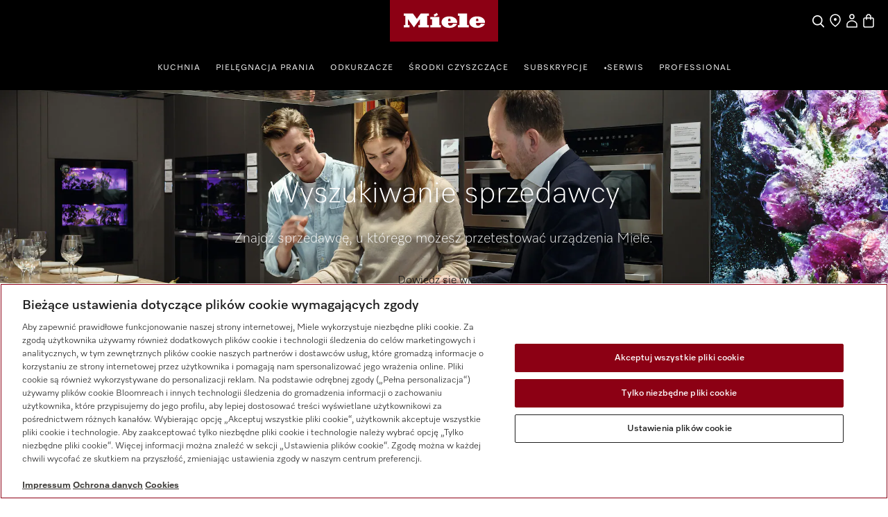

--- FILE ---
content_type: text/html;charset=UTF-8
request_url: https://www.miele.pl/c/wyszukiwanie-sprzedawcy-15.htm?mat=000000000005132001&designtype=Smar+silikonowy%2C+6+g&name=GP+SI+10
body_size: 13882
content:


<!DOCTYPE html>
<html lang="pl-PL">
  <head> 
    <title>Wyszukiwanie sprzedawcy</title>
    <meta name="description" content="" />
    <meta name="robots" content="index, follow" /> 
    <meta charset="utf-8" />
    <link rel="canonical" href="https://www.miele.pl/c/wyszukiwanie-sprzedawcy-15.htm" />
    <link rel="alternate" hreflang="pl-PL" href="https://www.miele.pl/c/wyszukiwanie-sprzedawcy-15.htm" />
    

                    
        <script>
            async function fetchDataAsync(url) {
                const response = await fetch(url);
                const user = await response.json();
                window.dataLayer = window.dataLayer || [];
                window.dataLayer.push(user);
                window.dataLayer.push({
                    'applicationId' : 'OpenText',
                    'event' : 'MieleBasic_Initialization',
                    'meta' : {
                        'businessDivision': 'domestic',
                        'businessRegion': 'cee',
                        'country': 'pl',
                        'language': 'pl',
                        'pageType': 'other',
                        'contentPlatform': 'opentext',
                        'applicationPlatform': 'hybris',
                        'applicationPlatformType' : 'traditional'
                    },
                    'pagePath': '/c/wyszukiwanie-sprzedawcy-15.htm',
                    'pageIdentifier': '', 
                    'pageID': '15',
                    'pageTitle': 'Wyszukiwanie sprzedawcy',
                    'pageCountry': 'pl',
                    'pageLanguage': 'pl', 
                    'pageRegion': 'cee',
                    'pageBusiness': 'domestic', 
                    'pageArea': 'website'
                      ,'pageLevel-0':'Strona główna' ,'pageLevel-1':'Wyszukiwanie sprzedawcy'
                });
            }
            </script>
            
                            <script>fetchDataAsync('https://www.miele.pl/e/gtm/datalayer/userInfo');</script> 
                            
    
        <script type="application/ld+json">
            {
                "@context": "http://schema.org",
                "@type": "WebSite",
                "name" : "Miele",
                "alternateName":"Miele. Immer Besser",
                "url": "https://www.miele.pl/c/wyszukiwanie-sprzedawcy-15.htm",
                "@id" : "#WebSite",
                "inLanguage": "pl-PL",
                "potentialAction": {
                    "@type": "SearchAction",
                    "target": "https://www.miele.pl/search?text={search_term_string}",
                    "query-input": "required name=search_term_string"
                },
                "publisher": {
                    "@type": "Organization",
                    "@id": "https://www.miele.pl#Organization",
                    "name": "Miele",
                    "description":"",
                    "url":"https://www.miele.pl",
                    "sameAs": ["https://www.facebook.com/Miele.Polska/","https://www.youtube.com/@mielepolska5254","https://pl.linkedin.com/company/miele-pl","https://instagram.com/miele_com"],
                    "logo": {
                        "@type": "ImageObject",
                        "url": "https://media.miele.com/ex/international/favicon/favicon-miele-192x192.png",
                        "width": 100,
                        "height": 100
                    }
             	}
            }
        </script>
    
         
    



            


                <script type="text/javascript">
                    var mieleGlobals = mieleGlobals || {};
                    mieleGlobals.remotePath = "/experience-api/v0/config/globals";
                </script>
            
<script type="text/javascript" src="/wmedia/wph/2.1.0/web18.min.js"></script>
<link rel="stylesheet" href="/wmedia/css/style.css?v=2.16.0" />
<meta name="viewport" content="width=device-width, initial-scale=1" >
<link rel="icon" type="image/png" href="https://media.miele.com/ex/international/favicon/favicon-miele-16x16.png" sizes="16x16" />
<link rel="icon" type="image/png" href="https://media.miele.com/ex/international/favicon/favicon-miele-32x32.png" sizes="32x32" />
<link rel="icon" type="image/png" href="https://media.miele.com/ex/international/favicon/favicon-miele-36x36.png" sizes="36x36" />
<link rel="icon" type="image/png" href="https://media.miele.com/ex/international/favicon/favicon-miele-48x48.png" sizes="48x48" />
<link rel="icon" type="image/png" href="https://media.miele.com/ex/international/favicon/favicon-miele-72x72.png" sizes="72x72" />
<link rel="icon" type="image/png" href="https://media.miele.com/ex/international/favicon/favicon-miele-96x96.png" sizes="96x96" />
<link rel="icon" type="image/png" href="https://media.miele.com/ex/international/favicon/favicon-miele-144x144.png" sizes="144x144" />
<link rel="icon" type="image/png" href="https://media.miele.com/ex/international/favicon/favicon-miele-192x192.png" sizes="192x192" />

<!-- Google Tag Manager -->
<script>(function(w,d,s,l,i){w[l]=w[l]||[];w[l].push({'gtm.start':
new Date().getTime(),event:'gtm.js'});var f=d.getElementsByTagName(s)[0],
j=d.createElement(s),dl=l!='dataLayer'?'&l='+l:'';j.async=true;j.src=
'https://www.googletagmanager.com/gtm.js?id='+i+dl;f.parentNode.insertBefore(j,f);
})(window,document,'script','dataLayer','GTM-WW2X6M6');</script>
<!-- End Google Tag Manager -->
        

        




     
    </head>
    
                                    <body class="dhf-page">
                                
        
        
        
        
                                            <!---------- Domestic Header Footer ------------->
<script type="module" src="https://www.miele.pl/wmedia/domestic-header-footer/release/index.js"></script>
<div id="dhf-header">
    <header class="dhf-header" style="display:none">
        <div class="dhf-header__contents">
            <nav id="menu" aria-label="Main menu" role="menu" aria-labelledby="menubutton" class="dhf-nav">
                <ul class="dhf-header__navigation-first-level" role="group">
                    
                <li class="dhf-header__navigation-first-level-item" role="menuitem">
                    
                                            <a href="https://www.miele.pl/cs/kitchen-56" class="dhf-header__navigation-first-level-item-link">
                                               https://www.miele.pl/cs/kitchen-56
                                           </a>
                                        
                    <ul class="dhf-header__navigation-second-level-items">
                        
                <li class="dhf-header__navigation-second-level-item">
                    
                                            <span class="dhf-header__navigation-second-level-item-link">
                                                Gotowanie
                                            </span>
                                       
                    <ul class="dhf-header__navigation-third-level-items">
                        <li class="dhf-header__navigation-third-level-item" xmlns:fn="http://www.w3.org/2005/xpath-functions" xmlns:esi="http://www.edge-delivery.org/esi/1.0" xmlns:rde="http://www.reddot.de/rde/ns" xmlns:rde-dm="http://www.reddot.de/rde/ns/dm" xmlns:rde-rd="http://www.reddot.de/2000/rde/rd" xmlns:xlink="http://www.w3.org/1999/xlink"><a href="/category/1022125/piekarniki" class="dhf-header__navigation-third-level-item-link">Piekarniki</a></li><li class="dhf-header__navigation-third-level-item" xmlns:fn="http://www.w3.org/2005/xpath-functions" xmlns:esi="http://www.edge-delivery.org/esi/1.0" xmlns:rde="http://www.reddot.de/rde/ns" xmlns:rde-dm="http://www.reddot.de/rde/ns/dm" xmlns:rde-rd="http://www.reddot.de/2000/rde/rd" xmlns:xlink="http://www.w3.org/1999/xlink"><a href="/category/1022126/urzadzenia-do-got-na-parze-i-piekarniki-parowe" class="dhf-header__navigation-third-level-item-link">Urządzenia do gotowania na parze</a></li><li class="dhf-header__navigation-third-level-item" xmlns:fn="http://www.w3.org/2005/xpath-functions" xmlns:esi="http://www.edge-delivery.org/esi/1.0" xmlns:rde="http://www.reddot.de/rde/ns" xmlns:rde-dm="http://www.reddot.de/rde/ns/dm" xmlns:rde-rd="http://www.reddot.de/2000/rde/rd" xmlns:xlink="http://www.w3.org/1999/xlink"><a href="/category/1013129/urzadzenia-do-gotowania-na-parze-z-kuchnia-mikrofalowa" class="dhf-header__navigation-third-level-item-link">Urządzenia do gotowania na parze z kuchnią mikrofalową</a></li><li class="dhf-header__navigation-third-level-item" xmlns:fn="http://www.w3.org/2005/xpath-functions" xmlns:esi="http://www.edge-delivery.org/esi/1.0" xmlns:rde="http://www.reddot.de/rde/ns" xmlns:rde-dm="http://www.reddot.de/rde/ns/dm" xmlns:rde-rd="http://www.reddot.de/2000/rde/rd" xmlns:xlink="http://www.w3.org/1999/xlink"><a href="/category/1013130/kuchnie-mikrofalowe" class="dhf-header__navigation-third-level-item-link">Kuchnie mikrofalowe</a></li><li class="dhf-header__navigation-third-level-item" xmlns:fn="http://www.w3.org/2005/xpath-functions" xmlns:esi="http://www.edge-delivery.org/esi/1.0" xmlns:rde="http://www.reddot.de/rde/ns" xmlns:rde-dm="http://www.reddot.de/rde/ns/dm" xmlns:rde-rd="http://www.reddot.de/2000/rde/rd" xmlns:xlink="http://www.w3.org/1999/xlink"><a href="/category/1022127/szuflady-grzewcze-i-do-pakowania-prozniowego" class="dhf-header__navigation-third-level-item-link">Szuflady </a></li><li class="dhf-header__navigation-third-level-item" xmlns:fn="http://www.w3.org/2005/xpath-functions" xmlns:esi="http://www.edge-delivery.org/esi/1.0" xmlns:rde="http://www.reddot.de/rde/ns" xmlns:rde-dm="http://www.reddot.de/rde/ns/dm" xmlns:rde-rd="http://www.reddot.de/2000/rde/rd" xmlns:xlink="http://www.w3.org/1999/xlink"><a href="/category/1013778/plyty-grzewcze" class="dhf-header__navigation-third-level-item-link">Płyty grzewcze</a></li><li class="dhf-header__navigation-third-level-item" xmlns:fn="http://www.w3.org/2005/xpath-functions" xmlns:esi="http://www.edge-delivery.org/esi/1.0" xmlns:rde="http://www.reddot.de/rde/ns" xmlns:rde-dm="http://www.reddot.de/rde/ns/dm" xmlns:rde-rd="http://www.reddot.de/2000/rde/rd" xmlns:xlink="http://www.w3.org/1999/xlink"><a href="/category/1014080/okapy-kuchenne" class="dhf-header__navigation-third-level-item-link">Okapy kuchenne</a></li><li class="dhf-header__navigation-third-level-item" xmlns:fn="http://www.w3.org/2005/xpath-functions" xmlns:esi="http://www.edge-delivery.org/esi/1.0" xmlns:rde="http://www.reddot.de/rde/ns" xmlns:rde-dm="http://www.reddot.de/rde/ns/dm" xmlns:rde-rd="http://www.reddot.de/2000/rde/rd" xmlns:xlink="http://www.w3.org/1999/xlink"><a href="/category/1022144/akcesoria-kuchenne" class="dhf-header__navigation-third-level-item-link">Akcesoria </a></li><li class="dhf-header__navigation-third-level-item" xmlns:fn="http://www.w3.org/2005/xpath-functions" xmlns:esi="http://www.edge-delivery.org/esi/1.0" xmlns:rde="http://www.reddot.de/rde/ns" xmlns:rde-dm="http://www.reddot.de/rde/ns/dm" xmlns:rde-rd="http://www.reddot.de/2000/rde/rd" xmlns:xlink="http://www.w3.org/1999/xlink"><a href="/category/1300015/czesci-zamienne-kuchnia" class="dhf-header__navigation-third-level-item-link">Części zamienne</a></li><li class="dhf-header__navigation-third-level-item" xmlns:fn="http://www.w3.org/2005/xpath-functions" xmlns:esi="http://www.edge-delivery.org/esi/1.0" xmlns:rde="http://www.reddot.de/rde/ns" xmlns:rde-dm="http://www.reddot.de/rde/ns/dm" xmlns:rde-rd="http://www.reddot.de/2000/rde/rd" xmlns:xlink="http://www.w3.org/1999/xlink"><a href="/c/poradnik-zakupowy-strona-przegladowa-gotowanie-5421.htm" class="dhf-header__navigation-third-level-item-link">Przewodnik po zakupach</a></li>
                    </ul>
                </li>
            





                <li class="dhf-header__navigation-second-level-item">
                    
                                            <span class="dhf-header__navigation-second-level-item-link">
                                                Zmywanie naczyń
                                            </span>
                                       
                    <ul class="dhf-header__navigation-third-level-items">
                        <li class="dhf-header__navigation-third-level-item" xmlns:fn="http://www.w3.org/2005/xpath-functions" xmlns:esi="http://www.edge-delivery.org/esi/1.0" xmlns:rde="http://www.reddot.de/rde/ns" xmlns:rde-dm="http://www.reddot.de/rde/ns/dm" xmlns:rde-rd="http://www.reddot.de/2000/rde/rd" xmlns:xlink="http://www.w3.org/1999/xlink"><a href="/category/1015063/zmywarki-do-naczyn" class="dhf-header__navigation-third-level-item-link">Zmywarki do naczyń</a></li><li class="dhf-header__navigation-third-level-item" xmlns:fn="http://www.w3.org/2005/xpath-functions" xmlns:esi="http://www.edge-delivery.org/esi/1.0" xmlns:rde="http://www.reddot.de/rde/ns" xmlns:rde-dm="http://www.reddot.de/rde/ns/dm" xmlns:rde-rd="http://www.reddot.de/2000/rde/rd" xmlns:xlink="http://www.w3.org/1999/xlink"><a href="/category/1015066/profesjonalne-zmywarki" class="dhf-header__navigation-third-level-item-link">Zmywarki ProLine</a></li><li class="dhf-header__navigation-third-level-item" xmlns:fn="http://www.w3.org/2005/xpath-functions" xmlns:esi="http://www.edge-delivery.org/esi/1.0" xmlns:rde="http://www.reddot.de/rde/ns" xmlns:rde-dm="http://www.reddot.de/rde/ns/dm" xmlns:rde-rd="http://www.reddot.de/2000/rde/rd" xmlns:xlink="http://www.w3.org/1999/xlink"><a href="/category/1017550/akcesoria-do-zmywarek-do-naczyn" class="dhf-header__navigation-third-level-item-link">Akcesoria </a></li><li class="dhf-header__navigation-third-level-item" xmlns:fn="http://www.w3.org/2005/xpath-functions" xmlns:esi="http://www.edge-delivery.org/esi/1.0" xmlns:rde="http://www.reddot.de/rde/ns" xmlns:rde-dm="http://www.reddot.de/rde/ns/dm" xmlns:rde-rd="http://www.reddot.de/2000/rde/rd" xmlns:xlink="http://www.w3.org/1999/xlink"><a href="/category/1387045/czesci-zamienne-zmywarki-do-naczyn" class="dhf-header__navigation-third-level-item-link">Części zamienne</a></li><li class="dhf-header__navigation-third-level-item" xmlns:fn="http://www.w3.org/2005/xpath-functions" xmlns:esi="http://www.edge-delivery.org/esi/1.0" xmlns:rde="http://www.reddot.de/rde/ns" xmlns:rde-dm="http://www.reddot.de/rde/ns/dm" xmlns:rde-rd="http://www.reddot.de/2000/rde/rd" xmlns:xlink="http://www.w3.org/1999/xlink"><a href="/c/poradnik-zakupowy-miele-zmywarki-5410.htm" class="dhf-header__navigation-third-level-item-link">Przewodnik po zakupach</a></li>
                    </ul>
                </li>
            





                <li class="dhf-header__navigation-second-level-item">
                    
                                            <span class="dhf-header__navigation-second-level-item-link">
                                                Lodówki &amp; zamrażarki
                                            </span>
                                       
                    <ul class="dhf-header__navigation-third-level-items">
                        <li class="dhf-header__navigation-third-level-item" xmlns:fn="http://www.w3.org/2005/xpath-functions" xmlns:esi="http://www.edge-delivery.org/esi/1.0" xmlns:rde="http://www.reddot.de/rde/ns" xmlns:rde-dm="http://www.reddot.de/rde/ns/dm" xmlns:rde-rd="http://www.reddot.de/2000/rde/rd" xmlns:xlink="http://www.w3.org/1999/xlink"><a href="/category/1022129/lodowki-i-zamrazarki" class="dhf-header__navigation-third-level-item-link">Wszystkie lodówki i zamrażarki</a></li><li class="dhf-header__navigation-third-level-item" xmlns:fn="http://www.w3.org/2005/xpath-functions" xmlns:esi="http://www.edge-delivery.org/esi/1.0" xmlns:rde="http://www.reddot.de/rde/ns" xmlns:rde-dm="http://www.reddot.de/rde/ns/dm" xmlns:rde-rd="http://www.reddot.de/2000/rde/rd" xmlns:xlink="http://www.w3.org/1999/xlink"><a href="/category/1014604/lodowki-wolnostojace" class="dhf-header__navigation-third-level-item-link">Lodówki wolnostojące</a></li><li class="dhf-header__navigation-third-level-item" xmlns:fn="http://www.w3.org/2005/xpath-functions" xmlns:esi="http://www.edge-delivery.org/esi/1.0" xmlns:rde="http://www.reddot.de/rde/ns" xmlns:rde-dm="http://www.reddot.de/rde/ns/dm" xmlns:rde-rd="http://www.reddot.de/2000/rde/rd" xmlns:xlink="http://www.w3.org/1999/xlink"><a href="/category/1014792/lodowko-zamrazarki-wolnostojace" class="dhf-header__navigation-third-level-item-link">Lodówko-zamrażarki wolnostojące</a></li><li class="dhf-header__navigation-third-level-item" xmlns:fn="http://www.w3.org/2005/xpath-functions" xmlns:esi="http://www.edge-delivery.org/esi/1.0" xmlns:rde="http://www.reddot.de/rde/ns" xmlns:rde-dm="http://www.reddot.de/rde/ns/dm" xmlns:rde-rd="http://www.reddot.de/2000/rde/rd" xmlns:xlink="http://www.w3.org/1999/xlink"><a href="/category/1014941/zamrazarki-wolnostojace" class="dhf-header__navigation-third-level-item-link">Zamrażarki wolnostojące</a></li><li class="dhf-header__navigation-third-level-item" xmlns:fn="http://www.w3.org/2005/xpath-functions" xmlns:esi="http://www.edge-delivery.org/esi/1.0" xmlns:rde="http://www.reddot.de/rde/ns" xmlns:rde-dm="http://www.reddot.de/rde/ns/dm" xmlns:rde-rd="http://www.reddot.de/2000/rde/rd" xmlns:xlink="http://www.w3.org/1999/xlink"><a href="/category/1014603/lodowki-do-zabudowy" class="dhf-header__navigation-third-level-item-link">Lodówki do zabudowy</a></li><li class="dhf-header__navigation-third-level-item" xmlns:fn="http://www.w3.org/2005/xpath-functions" xmlns:esi="http://www.edge-delivery.org/esi/1.0" xmlns:rde="http://www.reddot.de/rde/ns" xmlns:rde-dm="http://www.reddot.de/rde/ns/dm" xmlns:rde-rd="http://www.reddot.de/2000/rde/rd" xmlns:xlink="http://www.w3.org/1999/xlink"><a href="/category/1014791/lodowko-zamrazarki-do-zabudowy" class="dhf-header__navigation-third-level-item-link">Lodówko-zamrażarki do zabudowy</a></li><li class="dhf-header__navigation-third-level-item" xmlns:fn="http://www.w3.org/2005/xpath-functions" xmlns:esi="http://www.edge-delivery.org/esi/1.0" xmlns:rde="http://www.reddot.de/rde/ns" xmlns:rde-dm="http://www.reddot.de/rde/ns/dm" xmlns:rde-rd="http://www.reddot.de/2000/rde/rd" xmlns:xlink="http://www.w3.org/1999/xlink"><a href="/category/1014940/zamrazarki-do-zabudowy" class="dhf-header__navigation-third-level-item-link">Zamrażarki do zabudowy</a></li><li class="dhf-header__navigation-third-level-item" xmlns:fn="http://www.w3.org/2005/xpath-functions" xmlns:esi="http://www.edge-delivery.org/esi/1.0" xmlns:rde="http://www.reddot.de/rde/ns" xmlns:rde-dm="http://www.reddot.de/rde/ns/dm" xmlns:rde-rd="http://www.reddot.de/2000/rde/rd" xmlns:xlink="http://www.w3.org/1999/xlink"><a href="/category/1022130/mastercool" class="dhf-header__navigation-third-level-item-link">MasterCool</a></li><li class="dhf-header__navigation-third-level-item" xmlns:fn="http://www.w3.org/2005/xpath-functions" xmlns:esi="http://www.edge-delivery.org/esi/1.0" xmlns:rde="http://www.reddot.de/rde/ns" xmlns:rde-dm="http://www.reddot.de/rde/ns/dm" xmlns:rde-rd="http://www.reddot.de/2000/rde/rd" xmlns:xlink="http://www.w3.org/1999/xlink"><a href="/category/1014602/chlodziarki-na-wino" class="dhf-header__navigation-third-level-item-link">Chłodziarki na wino</a></li><li class="dhf-header__navigation-third-level-item" xmlns:fn="http://www.w3.org/2005/xpath-functions" xmlns:esi="http://www.edge-delivery.org/esi/1.0" xmlns:rde="http://www.reddot.de/rde/ns" xmlns:rde-dm="http://www.reddot.de/rde/ns/dm" xmlns:rde-rd="http://www.reddot.de/2000/rde/rd" xmlns:xlink="http://www.w3.org/1999/xlink"><a href="/category/1017549/akcesoria-do-lodowek-zamrazarek-i-chlodziarek-na-wino" class="dhf-header__navigation-third-level-item-link">Akcesoria</a></li><li class="dhf-header__navigation-third-level-item" xmlns:fn="http://www.w3.org/2005/xpath-functions" xmlns:esi="http://www.edge-delivery.org/esi/1.0" xmlns:rde="http://www.reddot.de/rde/ns" xmlns:rde-dm="http://www.reddot.de/rde/ns/dm" xmlns:rde-rd="http://www.reddot.de/2000/rde/rd" xmlns:xlink="http://www.w3.org/1999/xlink"><a href="/category/1387044/czesci-zamienne-lodowki" class="dhf-header__navigation-third-level-item-link">Części zamienne</a></li><li class="dhf-header__navigation-third-level-item" xmlns:fn="http://www.w3.org/2005/xpath-functions" xmlns:esi="http://www.edge-delivery.org/esi/1.0" xmlns:rde="http://www.reddot.de/rde/ns" xmlns:rde-dm="http://www.reddot.de/rde/ns/dm" xmlns:rde-rd="http://www.reddot.de/2000/rde/rd" xmlns:xlink="http://www.w3.org/1999/xlink"><a href="/c/poradnik-zakupowy-miele-lodowki-i-zamrazarki-5418.htm" class="dhf-header__navigation-third-level-item-link">Przewodnik po zakupach</a></li>
                    </ul>
                </li>
            





                <li class="dhf-header__navigation-second-level-item">
                    
                                            <span class="dhf-header__navigation-second-level-item-link">
                                                Kawa
                                            </span>
                                       
                    <ul class="dhf-header__navigation-third-level-items">
                        <li class="dhf-header__navigation-third-level-item" xmlns:fn="http://www.w3.org/2005/xpath-functions" xmlns:esi="http://www.edge-delivery.org/esi/1.0" xmlns:rde="http://www.reddot.de/rde/ns" xmlns:rde-dm="http://www.reddot.de/rde/ns/dm" xmlns:rde-rd="http://www.reddot.de/2000/rde/rd" xmlns:xlink="http://www.w3.org/1999/xlink"><a href="/category/1014555/ekspresy-wolnostojace" class="dhf-header__navigation-third-level-item-link">Ekspresy wolnostojące</a></li><li class="dhf-header__navigation-third-level-item" xmlns:fn="http://www.w3.org/2005/xpath-functions" xmlns:esi="http://www.edge-delivery.org/esi/1.0" xmlns:rde="http://www.reddot.de/rde/ns" xmlns:rde-dm="http://www.reddot.de/rde/ns/dm" xmlns:rde-rd="http://www.reddot.de/2000/rde/rd" xmlns:xlink="http://www.w3.org/1999/xlink"><a href="/category/1014554/ekspresy-do-zabudowy" class="dhf-header__navigation-third-level-item-link">Ekspresy do zabudowy</a></li><li class="dhf-header__navigation-third-level-item" xmlns:fn="http://www.w3.org/2005/xpath-functions" xmlns:esi="http://www.edge-delivery.org/esi/1.0" xmlns:rde="http://www.reddot.de/rde/ns" xmlns:rde-dm="http://www.reddot.de/rde/ns/dm" xmlns:rde-rd="http://www.reddot.de/2000/rde/rd" xmlns:xlink="http://www.w3.org/1999/xlink"><a href="/category/1018780/kawa" class="dhf-header__navigation-third-level-item-link">Kawa</a></li><li class="dhf-header__navigation-third-level-item" xmlns:fn="http://www.w3.org/2005/xpath-functions" xmlns:esi="http://www.edge-delivery.org/esi/1.0" xmlns:rde="http://www.reddot.de/rde/ns" xmlns:rde-dm="http://www.reddot.de/rde/ns/dm" xmlns:rde-rd="http://www.reddot.de/2000/rde/rd" xmlns:xlink="http://www.w3.org/1999/xlink"><a href="/category/1017551/akcesoria-do-ekspresow-do-kawy" class="dhf-header__navigation-third-level-item-link">Akcesoria </a></li><li class="dhf-header__navigation-third-level-item" xmlns:fn="http://www.w3.org/2005/xpath-functions" xmlns:esi="http://www.edge-delivery.org/esi/1.0" xmlns:rde="http://www.reddot.de/rde/ns" xmlns:rde-dm="http://www.reddot.de/rde/ns/dm" xmlns:rde-rd="http://www.reddot.de/2000/rde/rd" xmlns:xlink="http://www.w3.org/1999/xlink"><a href="/category/1387046/czesci-zamienne-ekspresy-do-kawy" class="dhf-header__navigation-third-level-item-link">Części zamienne</a></li><li class="dhf-header__navigation-third-level-item" xmlns:fn="http://www.w3.org/2005/xpath-functions" xmlns:esi="http://www.edge-delivery.org/esi/1.0" xmlns:rde="http://www.reddot.de/rde/ns" xmlns:rde-dm="http://www.reddot.de/rde/ns/dm" xmlns:rde-rd="http://www.reddot.de/2000/rde/rd" xmlns:xlink="http://www.w3.org/1999/xlink"><a href="/c/poradnik-zakupowy-miele-ekspresy-do-kawy-5409.htm" class="dhf-header__navigation-third-level-item-link">Przewodnik po zakupach</a></li>
                    </ul>
                </li>
            





                    </ul>
                </li>
            


                <li class="dhf-header__navigation-first-level-item" role="menuitem">
                    
                                            <a href="/c/pielegnacja-prania-55.htm" class="dhf-header__navigation-first-level-item-link">
                                               Pielęgnacja prania
                                           </a>
                                        
                    <ul class="dhf-header__navigation-second-level-items">
                        
                <li class="dhf-header__navigation-second-level-item">
                    
                                            <span class="dhf-header__navigation-second-level-item-link">
                                                Pielęgnacja prania
                                            </span>
                                       
                    <ul class="dhf-header__navigation-third-level-items">
                        <li class="dhf-header__navigation-third-level-item" xmlns:fn="http://www.w3.org/2005/xpath-functions" xmlns:esi="http://www.edge-delivery.org/esi/1.0" xmlns:rde="http://www.reddot.de/rde/ns" xmlns:rde-dm="http://www.reddot.de/rde/ns/dm" xmlns:rde-rd="http://www.reddot.de/2000/rde/rd" xmlns:xlink="http://www.w3.org/1999/xlink"><a href="/category/1015696/pralki" class="dhf-header__navigation-third-level-item-link">Pralki</a></li><li class="dhf-header__navigation-third-level-item" xmlns:fn="http://www.w3.org/2005/xpath-functions" xmlns:esi="http://www.edge-delivery.org/esi/1.0" xmlns:rde="http://www.reddot.de/rde/ns" xmlns:rde-dm="http://www.reddot.de/rde/ns/dm" xmlns:rde-rd="http://www.reddot.de/2000/rde/rd" xmlns:xlink="http://www.w3.org/1999/xlink"><a href="/category/1015698/suszarka" class="dhf-header__navigation-third-level-item-link">Suszarki</a></li><li class="dhf-header__navigation-third-level-item" xmlns:fn="http://www.w3.org/2005/xpath-functions" xmlns:esi="http://www.edge-delivery.org/esi/1.0" xmlns:rde="http://www.reddot.de/rde/ns" xmlns:rde-dm="http://www.reddot.de/rde/ns/dm" xmlns:rde-rd="http://www.reddot.de/2000/rde/rd" xmlns:xlink="http://www.w3.org/1999/xlink"><a href="/category/1015697/pralko-suszarki" class="dhf-header__navigation-third-level-item-link">Pralko-suszarki</a></li><li class="dhf-header__navigation-third-level-item" xmlns:fn="http://www.w3.org/2005/xpath-functions" xmlns:esi="http://www.edge-delivery.org/esi/1.0" xmlns:rde="http://www.reddot.de/rde/ns" xmlns:rde-dm="http://www.reddot.de/rde/ns/dm" xmlns:rde-rd="http://www.reddot.de/2000/rde/rd" xmlns:xlink="http://www.w3.org/1999/xlink"><a href="/category/1015699/urzadzenia-do-prasowania" class="dhf-header__navigation-third-level-item-link">Urządzenia do prasowania</a></li><li class="dhf-header__navigation-third-level-item" xmlns:fn="http://www.w3.org/2005/xpath-functions" xmlns:esi="http://www.edge-delivery.org/esi/1.0" xmlns:rde="http://www.reddot.de/rde/ns" xmlns:rde-dm="http://www.reddot.de/rde/ns/dm" xmlns:rde-rd="http://www.reddot.de/2000/rde/rd" xmlns:xlink="http://www.w3.org/1999/xlink"><a href="/category/1015700/profesjonalna-technika-pralnicza" class="dhf-header__navigation-third-level-item-link">Profesjonalna technika pralnicza</a></li><li class="dhf-header__navigation-third-level-item" xmlns:fn="http://www.w3.org/2005/xpath-functions" xmlns:esi="http://www.edge-delivery.org/esi/1.0" xmlns:rde="http://www.reddot.de/rde/ns" xmlns:rde-dm="http://www.reddot.de/rde/ns/dm" xmlns:rde-rd="http://www.reddot.de/2000/rde/rd" xmlns:xlink="http://www.w3.org/1999/xlink"><a href="/category/1022154/srodki-piorace" class="dhf-header__navigation-third-level-item-link">Środki piorące</a></li><li class="dhf-header__navigation-third-level-item" xmlns:fn="http://www.w3.org/2005/xpath-functions" xmlns:esi="http://www.edge-delivery.org/esi/1.0" xmlns:rde="http://www.reddot.de/rde/ns" xmlns:rde-dm="http://www.reddot.de/rde/ns/dm" xmlns:rde-rd="http://www.reddot.de/2000/rde/rd" xmlns:xlink="http://www.w3.org/1999/xlink"><a href="/category/1022151/akcesoria-do-pielegnacji-prania" class="dhf-header__navigation-third-level-item-link">Akcesoria do pielęgnacji prania</a></li><li class="dhf-header__navigation-third-level-item" xmlns:fn="http://www.w3.org/2005/xpath-functions" xmlns:esi="http://www.edge-delivery.org/esi/1.0" xmlns:rde="http://www.reddot.de/rde/ns" xmlns:rde-dm="http://www.reddot.de/rde/ns/dm" xmlns:rde-rd="http://www.reddot.de/2000/rde/rd" xmlns:xlink="http://www.w3.org/1999/xlink"><a href="/category/1300032/czesci-zamienne-konserwacja-prania" class="dhf-header__navigation-third-level-item-link">Części zamienne</a></li><li class="dhf-header__navigation-third-level-item" xmlns:fn="http://www.w3.org/2005/xpath-functions" xmlns:esi="http://www.edge-delivery.org/esi/1.0" xmlns:rde="http://www.reddot.de/rde/ns" xmlns:rde-dm="http://www.reddot.de/rde/ns/dm" xmlns:rde-rd="http://www.reddot.de/2000/rde/rd" xmlns:xlink="http://www.w3.org/1999/xlink"><a href="/c/poradnik-zakupowy-miele-pralki-i-suszarki-5420.htm" class="dhf-header__navigation-third-level-item-link">Przewodnik po zakupach</a></li>
                    </ul>
                </li>
            





                    </ul>
                </li>
            


                <li class="dhf-header__navigation-first-level-item" role="menuitem">
                    
                                            <a href="/c/odkurzacze-54.htm" class="dhf-header__navigation-first-level-item-link">
                                               Odkurzacze
                                           </a>
                                        
                    <ul class="dhf-header__navigation-second-level-items">
                        
                <li class="dhf-header__navigation-second-level-item">
                    
                                            <span class="dhf-header__navigation-second-level-item-link">
                                                Odkurzacze
                                            </span>
                                       
                    <ul class="dhf-header__navigation-third-level-items">
                        <li class="dhf-header__navigation-third-level-item" xmlns:fn="http://www.w3.org/2005/xpath-functions" xmlns:esi="http://www.edge-delivery.org/esi/1.0" xmlns:rde="http://www.reddot.de/rde/ns" xmlns:rde-dm="http://www.reddot.de/rde/ns/dm" xmlns:rde-rd="http://www.reddot.de/2000/rde/rd" xmlns:xlink="http://www.w3.org/1999/xlink"><a href="/category/1016468/odkurzacze-workowe" class="dhf-header__navigation-third-level-item-link">Odkurzacze workowe</a></li><li class="dhf-header__navigation-third-level-item" xmlns:fn="http://www.w3.org/2005/xpath-functions" xmlns:esi="http://www.edge-delivery.org/esi/1.0" xmlns:rde="http://www.reddot.de/rde/ns" xmlns:rde-dm="http://www.reddot.de/rde/ns/dm" xmlns:rde-rd="http://www.reddot.de/2000/rde/rd" xmlns:xlink="http://www.w3.org/1999/xlink"><a href="/category/1016469/odkurzacze-bezworkowe" class="dhf-header__navigation-third-level-item-link">Odkurzacze bezworkowe</a></li><li class="dhf-header__navigation-third-level-item" xmlns:fn="http://www.w3.org/2005/xpath-functions" xmlns:esi="http://www.edge-delivery.org/esi/1.0" xmlns:rde="http://www.reddot.de/rde/ns" xmlns:rde-dm="http://www.reddot.de/rde/ns/dm" xmlns:rde-rd="http://www.reddot.de/2000/rde/rd" xmlns:xlink="http://www.w3.org/1999/xlink"><a href="/category/1268048/odkurzacze-pionowe" class="dhf-header__navigation-third-level-item-link">Odkurzacze pionowe</a></li><li class="dhf-header__navigation-third-level-item" xmlns:fn="http://www.w3.org/2005/xpath-functions" xmlns:esi="http://www.edge-delivery.org/esi/1.0" xmlns:rde="http://www.reddot.de/rde/ns" xmlns:rde-dm="http://www.reddot.de/rde/ns/dm" xmlns:rde-rd="http://www.reddot.de/2000/rde/rd" xmlns:xlink="http://www.w3.org/1999/xlink"><a href="/category/1016471/roboty-sprzatajace" class="dhf-header__navigation-third-level-item-link">Roboty sprzątające</a></li><li class="dhf-header__navigation-third-level-item" xmlns:fn="http://www.w3.org/2005/xpath-functions" xmlns:esi="http://www.edge-delivery.org/esi/1.0" xmlns:rde="http://www.reddot.de/rde/ns" xmlns:rde-dm="http://www.reddot.de/rde/ns/dm" xmlns:rde-rd="http://www.reddot.de/2000/rde/rd" xmlns:xlink="http://www.w3.org/1999/xlink"><a href="/category/1017544/akcesoria-do-odkurzaczy" class="dhf-header__navigation-third-level-item-link">Akcesoria do odkurzaczy</a></li><li class="dhf-header__navigation-third-level-item" xmlns:fn="http://www.w3.org/2005/xpath-functions" xmlns:esi="http://www.edge-delivery.org/esi/1.0" xmlns:rde="http://www.reddot.de/rde/ns" xmlns:rde-dm="http://www.reddot.de/rde/ns/dm" xmlns:rde-rd="http://www.reddot.de/2000/rde/rd" xmlns:xlink="http://www.w3.org/1999/xlink"><a href="/category/1287097/czesci-zamienne-odkurzacz" class="dhf-header__navigation-third-level-item-link">Części zamienne</a></li><li class="dhf-header__navigation-third-level-item" xmlns:fn="http://www.w3.org/2005/xpath-functions" xmlns:esi="http://www.edge-delivery.org/esi/1.0" xmlns:rde="http://www.reddot.de/rde/ns" xmlns:rde-dm="http://www.reddot.de/rde/ns/dm" xmlns:rde-rd="http://www.reddot.de/2000/rde/rd" xmlns:xlink="http://www.w3.org/1999/xlink"><a href="/c/poradnik-zakupowy-miele-odkurzacze-5419.htm" class="dhf-header__navigation-third-level-item-link">Przewodnik po zakupach</a></li>
                    </ul>
                </li>
            





                    </ul>
                </li>
            


                <li class="dhf-header__navigation-first-level-item" role="menuitem">
                    
                                            <a href="/c/srodki-czyszczace-52.htm" class="dhf-header__navigation-first-level-item-link">
                                               Detergenty i akcesoria
                                           </a>
                                        
                    <ul class="dhf-header__navigation-second-level-items">
                        
                <li class="dhf-header__navigation-second-level-item">
                    
                                            <span class="dhf-header__navigation-second-level-item-link">
                                                Środki czyszczące
                                            </span>
                                       
                    <ul class="dhf-header__navigation-third-level-items">
                        <li class="dhf-header__navigation-third-level-item" xmlns:fn="http://www.w3.org/2005/xpath-functions" xmlns:esi="http://www.edge-delivery.org/esi/1.0" xmlns:rde="http://www.reddot.de/rde/ns" xmlns:rde-dm="http://www.reddot.de/rde/ns/dm" xmlns:rde-rd="http://www.reddot.de/2000/rde/rd" xmlns:xlink="http://www.w3.org/1999/xlink"><a href="/category/1022154/srodki-piorace" class="dhf-header__navigation-third-level-item-link">Detergenty do prania</a></li><li class="dhf-header__navigation-third-level-item" xmlns:fn="http://www.w3.org/2005/xpath-functions" xmlns:esi="http://www.edge-delivery.org/esi/1.0" xmlns:rde="http://www.reddot.de/rde/ns" xmlns:rde-dm="http://www.reddot.de/rde/ns/dm" xmlns:rde-rd="http://www.reddot.de/2000/rde/rd" xmlns:xlink="http://www.w3.org/1999/xlink"><a href="/category/1017432/kapsulki-zapachowe" class="dhf-header__navigation-third-level-item-link">Kapsułki zapachowe do suszarek</a></li><li class="dhf-header__navigation-third-level-item" xmlns:fn="http://www.w3.org/2005/xpath-functions" xmlns:esi="http://www.edge-delivery.org/esi/1.0" xmlns:rde="http://www.reddot.de/rde/ns" xmlns:rde-dm="http://www.reddot.de/rde/ns/dm" xmlns:rde-rd="http://www.reddot.de/2000/rde/rd" xmlns:xlink="http://www.w3.org/1999/xlink"><a href="/category/1017433/srodki-do-zmywania" class="dhf-header__navigation-third-level-item-link">Detergenty do zmywarek</a></li><li class="dhf-header__navigation-third-level-item" xmlns:fn="http://www.w3.org/2005/xpath-functions" xmlns:esi="http://www.edge-delivery.org/esi/1.0" xmlns:rde="http://www.reddot.de/rde/ns" xmlns:rde-dm="http://www.reddot.de/rde/ns/dm" xmlns:rde-rd="http://www.reddot.de/2000/rde/rd" xmlns:xlink="http://www.w3.org/1999/xlink"><a href="/category/1022153/worki-i-filtry-do-odkurzaczy" class="dhf-header__navigation-third-level-item-link">Worki i filtry do odkurzaczy</a></li><li class="dhf-header__navigation-third-level-item" xmlns:fn="http://www.w3.org/2005/xpath-functions" xmlns:esi="http://www.edge-delivery.org/esi/1.0" xmlns:rde="http://www.reddot.de/rde/ns" xmlns:rde-dm="http://www.reddot.de/rde/ns/dm" xmlns:rde-rd="http://www.reddot.de/2000/rde/rd" xmlns:xlink="http://www.w3.org/1999/xlink"><a href="/category/1017434/pielegnacja-urzadzen" class="dhf-header__navigation-third-level-item-link">Pielęgnacja urządzeń</a></li><li class="dhf-header__navigation-third-level-item" xmlns:fn="http://www.w3.org/2005/xpath-functions" xmlns:esi="http://www.edge-delivery.org/esi/1.0" xmlns:rde="http://www.reddot.de/rde/ns" xmlns:rde-dm="http://www.reddot.de/rde/ns/dm" xmlns:rde-rd="http://www.reddot.de/2000/rde/rd" xmlns:xlink="http://www.w3.org/1999/xlink"><a href="/e/voucher-v" class="dhf-header__navigation-third-level-item-link">Vouchery</a></li><li class="dhf-header__navigation-third-level-item" xmlns:fn="http://www.w3.org/2005/xpath-functions" xmlns:esi="http://www.edge-delivery.org/esi/1.0" xmlns:rde="http://www.reddot.de/rde/ns" xmlns:rde-dm="http://www.reddot.de/rde/ns/dm" xmlns:rde-rd="http://www.reddot.de/2000/rde/rd" xmlns:xlink="http://www.w3.org/1999/xlink"><a href="/cs/srodki-czyszczace/subskrypcje-2" class="dhf-header__navigation-third-level-item-link">Subskrypcje</a></li>
                    </ul>
                </li>
            





                    </ul>
                </li>
            


                <li class="dhf-header__navigation-first-level-item" role="menuitem">
                    
                                            <a href="https://www.miele.pl/cs/srodki-czyszczace/subskrypcje-2" class="dhf-header__navigation-first-level-item-link">
                                               https://www.miele.pl/cs/srodki-czyszczace/subskrypcje-2
                                           </a>
                                        
                    <ul class="dhf-header__navigation-second-level-items">
                        
                    </ul>
                </li>
            


                <li class="dhf-header__navigation-first-level-item" role="menuitem">
                    
                                            <a href="/c/serwis-10.htm" class="dhf-header__navigation-first-level-item-link">
                                               Serwis
                                           </a>
                                        
                    <ul class="dhf-header__navigation-second-level-items">
                        
                <li class="dhf-header__navigation-second-level-item">
                    
                                            <a href="/c/pomoc-i-informacje-2303.htm" class="dhf-header__navigation-second-level-item-link">
                                               /c/pomoc-i-informacje-2303.htm
                                            </a>
                                        
                    <ul class="dhf-header__navigation-third-level-items">
                        <li class="dhf-header__navigation-third-level-item" xmlns:fn="http://www.w3.org/2005/xpath-functions" xmlns:esi="http://www.edge-delivery.org/esi/1.0" xmlns:rde="http://www.reddot.de/rde/ns" xmlns:rde-dm="http://www.reddot.de/rde/ns/dm" xmlns:rde-rd="http://www.reddot.de/2000/rde/rd" xmlns:xlink="http://www.w3.org/1999/xlink"><a href="/c/wideoporadniki-1845.htm" class="dhf-header__navigation-third-level-item-link">Wideoporadniki</a></li><li class="dhf-header__navigation-third-level-item" xmlns:fn="http://www.w3.org/2005/xpath-functions" xmlns:esi="http://www.edge-delivery.org/esi/1.0" xmlns:rde="http://www.reddot.de/rde/ns" xmlns:rde-dm="http://www.reddot.de/rde/ns/dm" xmlns:rde-rd="http://www.reddot.de/2000/rde/rd" xmlns:xlink="http://www.w3.org/1999/xlink"><a href="/f/pl/manuals-125.aspx" class="dhf-header__navigation-third-level-item-link">Instrukcje obsługi</a></li><li class="dhf-header__navigation-third-level-item" xmlns:fn="http://www.w3.org/2005/xpath-functions" xmlns:esi="http://www.edge-delivery.org/esi/1.0" xmlns:rde="http://www.reddot.de/rde/ns" xmlns:rde-dm="http://www.reddot.de/rde/ns/dm" xmlns:rde-rd="http://www.reddot.de/2000/rde/rd" xmlns:xlink="http://www.w3.org/1999/xlink"><a href="/c/broszurymaterialy-informacyjne-96.htm" class="dhf-header__navigation-third-level-item-link">Broszury i materiały informacyjne</a></li>
                    </ul>
                </li>
            





                <li class="dhf-header__navigation-second-level-item">
                    
                                            <span class="dhf-header__navigation-second-level-item-link">
                                                Naprawa i konserwacja
                                            </span>
                                       
                    <ul class="dhf-header__navigation-third-level-items">
                        <li class="dhf-header__navigation-third-level-item" xmlns:fn="http://www.w3.org/2005/xpath-functions" xmlns:esi="http://www.edge-delivery.org/esi/1.0" xmlns:rde="http://www.reddot.de/rde/ns" xmlns:rde-dm="http://www.reddot.de/rde/ns/dm" xmlns:rde-rd="http://www.reddot.de/2000/rde/rd" xmlns:xlink="http://www.w3.org/1999/xlink"><a href="/support/customer-assistance" class="dhf-header__navigation-third-level-item-link">Rozwiązywanie problemów</a></li><li class="dhf-header__navigation-third-level-item" xmlns:fn="http://www.w3.org/2005/xpath-functions" xmlns:esi="http://www.edge-delivery.org/esi/1.0" xmlns:rde="http://www.reddot.de/rde/ns" xmlns:rde-dm="http://www.reddot.de/rde/ns/dm" xmlns:rde-rd="http://www.reddot.de/2000/rde/rd" xmlns:xlink="http://www.w3.org/1999/xlink"><a href="/c/naprawa-26.htm" class="dhf-header__navigation-third-level-item-link">Zarezerwuj serwisanta</a></li><li class="dhf-header__navigation-third-level-item" xmlns:fn="http://www.w3.org/2005/xpath-functions" xmlns:esi="http://www.edge-delivery.org/esi/1.0" xmlns:rde="http://www.reddot.de/rde/ns" xmlns:rde-dm="http://www.reddot.de/rde/ns/dm" xmlns:rde-rd="http://www.reddot.de/2000/rde/rd" xmlns:xlink="http://www.w3.org/1999/xlink"><a href="/c/czesci-zamienne-i-akcesoria-24.htm" class="dhf-header__navigation-third-level-item-link">Części zamienne i akcesoria</a></li><li class="dhf-header__navigation-third-level-item" xmlns:fn="http://www.w3.org/2005/xpath-functions" xmlns:esi="http://www.edge-delivery.org/esi/1.0" xmlns:rde="http://www.reddot.de/rde/ns" xmlns:rde-dm="http://www.reddot.de/rde/ns/dm" xmlns:rde-rd="http://www.reddot.de/2000/rde/rd" xmlns:xlink="http://www.w3.org/1999/xlink"><a href="/c/przedluzona-gwarancja-25.htm" class="dhf-header__navigation-third-level-item-link">Przedłużona gwarancja</a></li><li class="dhf-header__navigation-third-level-item" xmlns:fn="http://www.w3.org/2005/xpath-functions" xmlns:esi="http://www.edge-delivery.org/esi/1.0" xmlns:rde="http://www.reddot.de/rde/ns" xmlns:rde-dm="http://www.reddot.de/rde/ns/dm" xmlns:rde-rd="http://www.reddot.de/2000/rde/rd" xmlns:xlink="http://www.w3.org/1999/xlink"><a href="/c/usluga-pielegnacji-i-konserwacji-99.htm" class="dhf-header__navigation-third-level-item-link">Usługa przeglądu urządzeń Miele</a></li><li class="dhf-header__navigation-third-level-item" xmlns:fn="http://www.w3.org/2005/xpath-functions" xmlns:esi="http://www.edge-delivery.org/esi/1.0" xmlns:rde="http://www.reddot.de/rde/ns" xmlns:rde-dm="http://www.reddot.de/rde/ns/dm" xmlns:rde-rd="http://www.reddot.de/2000/rde/rd" xmlns:xlink="http://www.w3.org/1999/xlink"><a href="/c/usluga-dostawy-i-montazu-23.htm" class="dhf-header__navigation-third-level-item-link">Dostawa i montaż</a></li>
                    </ul>
                </li>
            





                <li class="dhf-header__navigation-second-level-item">
                    
                                            <a href="/login" class="dhf-header__navigation-second-level-item-link">
                                               /login
                                            </a>
                                        
                    <ul class="dhf-header__navigation-third-level-items">
                        <li class="dhf-header__navigation-third-level-item" xmlns:fn="http://www.w3.org/2005/xpath-functions" xmlns:esi="http://www.edge-delivery.org/esi/1.0" xmlns:rde="http://www.reddot.de/rde/ns" xmlns:rde-dm="http://www.reddot.de/rde/ns/dm" xmlns:rde-rd="http://www.reddot.de/2000/rde/rd" xmlns:xlink="http://www.w3.org/1999/xlink"><a href="/my-appliances" class="dhf-header__navigation-third-level-item-link">Zarejestruj produkt</a></li><li class="dhf-header__navigation-third-level-item" xmlns:fn="http://www.w3.org/2005/xpath-functions" xmlns:esi="http://www.edge-delivery.org/esi/1.0" xmlns:rde="http://www.reddot.de/rde/ns" xmlns:rde-dm="http://www.reddot.de/rde/ns/dm" xmlns:rde-rd="http://www.reddot.de/2000/rde/rd" xmlns:xlink="http://www.w3.org/1999/xlink"><a href="/e/account/transactions" class="dhf-header__navigation-third-level-item-link">Moje Zlecenia i Subskrypcje</a></li><li class="dhf-header__navigation-third-level-item" xmlns:fn="http://www.w3.org/2005/xpath-functions" xmlns:esi="http://www.edge-delivery.org/esi/1.0" xmlns:rde="http://www.reddot.de/rde/ns" xmlns:rde-dm="http://www.reddot.de/rde/ns/dm" xmlns:rde-rd="http://www.reddot.de/2000/rde/rd" xmlns:xlink="http://www.w3.org/1999/xlink"><a href="/c/kontakt-11.htm" class="dhf-header__navigation-third-level-item-link">Skontaktuj się z nami</a></li>
                    </ul>
                </li>
            





                    </ul>
                </li>
            


                    <li class="dhf-header__navigation-first-level-item" role="menuitem">
                        <a class="dhf-header__navigation-first-level-item-link" href="/p/" target="_blank">Professional</a>
                    </li>
                    <li class="dhf-header__navigation-first-level-item" role="menuitem">
                        <span class="dhf-header__navigation-first-level-item-link">
                            Unique links
                        </span>
                        <ul class="dhf-header__navigation-second-level-items">
                            <li xmlns:fn="http://www.w3.org/2005/xpath-functions" xmlns:esi="http://www.edge-delivery.org/esi/1.0" xmlns:rde="http://www.reddot.de/rde/ns" xmlns:rde-dm="http://www.reddot.de/rde/ns/dm" xmlns:rde-rd="http://www.reddot.de/2000/rde/rd" xmlns:xlink="http://www.w3.org/1999/xlink"><a href="/c/miele-polska-200.htm" target="_self"><strong>Miele Experience Centre</strong></a></li><li xmlns:fn="http://www.w3.org/2005/xpath-functions" xmlns:esi="http://www.edge-delivery.org/esi/1.0" xmlns:rde="http://www.reddot.de/rde/ns" xmlns:rde-dm="http://www.reddot.de/rde/ns/dm" xmlns:rde-rd="http://www.reddot.de/2000/rde/rd" xmlns:xlink="http://www.w3.org/1999/xlink"><a href="/c/warsztaty-kulinarne-2313.htm" target="_self"><strong>Warsztaty</strong></a></li><li xmlns:fn="http://www.w3.org/2005/xpath-functions" xmlns:esi="http://www.edge-delivery.org/esi/1.0" xmlns:rde="http://www.reddot.de/rde/ns" xmlns:rde-dm="http://www.reddot.de/rde/ns/dm" xmlns:rde-rd="http://www.reddot.de/2000/rde/rd" xmlns:xlink="http://www.w3.org/1999/xlink"><a href="/cs/promocje-158" target="_self"><strong>Promocje</strong></a></li><li xmlns:fn="http://www.w3.org/2005/xpath-functions" xmlns:esi="http://www.edge-delivery.org/esi/1.0" xmlns:rde="http://www.reddot.de/rde/ns" xmlns:rde-dm="http://www.reddot.de/rde/ns/dm" xmlns:rde-rd="http://www.reddot.de/2000/rde/rd" xmlns:xlink="http://www.w3.org/1999/xlink"><a href="/e/voucher-v" target="_self"><strong>Realizacja voucherów</strong></a></li><li xmlns:fn="http://www.w3.org/2005/xpath-functions" xmlns:esi="http://www.edge-delivery.org/esi/1.0" xmlns:rde="http://www.reddot.de/rde/ns" xmlns:rde-dm="http://www.reddot.de/rde/ns/dm" xmlns:rde-rd="http://www.reddot.de/2000/rde/rd" xmlns:xlink="http://www.w3.org/1999/xlink"><a href="/e/miele-club" target="_self"><strong>Miele Club</strong></a></li>
                        </ul>
                    </li>
                </ul>
            </nav>
        </div>
    </header>
</div>

                                        


        <main class="main">
            
    		<div class="main__container">
                
    
                
                


 



                
                
            
                
                
            
                
                
                
            

<style>
    @media (max-width: 767.98px) {
        .hdr-media--mobile-visible .hdr-media__content .hdr-media__copy {
            position: relative;
            width: 100%;
            padding-right: 8px;
            padding-left: 8px;
            -webkit-box-flex: 0;
            -webkit-flex: 0 0 83.33333%;
            -ms-flex: 0 0 83.33333%;
            flex: 0 0 83.33333%;
            max-width: 83.33333%;
            display: block;
        }
        
        .hdr-media--mobile-visible .hdr-media__content .hdr-media__headline {
            margin-bottom: 24px;
        }
        
        .hdr-media--mobile-visible .hdr-media__bg.imagefixer img {
            top: -9999px !important;
            right: -9999px;
            bottom: -9999px;
            left: -9999px !important;
        }
    }
</style>


<div class="hdr-media mb-0x">
    <div class="hdr-media__content">
        <div class="hdr-media__headline">
            <h1 class="hdl hdl--display hdl--inverted">
                Wyszukiwanie sprzedawcy
            </h1>
        </div>
        <div class="hdr-media__copy">
            <div class="hdl hdl--subhead hdl--inverted">
                <p>Znajdź sprzedawcę, u kt&oacute;rego możesz przetestować urządzenia Miele.</p>    
            </div>
        </div>
        <div class="hdr-media__actions">
            <div class="btn-group btn-group--centered tsr__button-box">
                  <div class="btn-group__btn" xmlns:fn="http://www.w3.org/2005/xpath-functions" xmlns:esi="http://www.edge-delivery.org/esi/1.0" xmlns:rde="http://www.reddot.de/rde/ns" xmlns:rde-dm="http://www.reddot.de/rde/ns/dm" xmlns:rde-rd="http://www.reddot.de/2000/rde/rd" xmlns:xlink="http://www.w3.org/1999/xlink"><span>Dowiedz się więcej</span></div>
            </div>
        </div>
    </div>
    <div class="hdr-media__bg imagefixer">
        <picture xmlns:fn="http://www.w3.org/2005/xpath-functions" xmlns:esi="http://www.edge-delivery.org/esi/1.0" xmlns:rde="http://www.reddot.de/rde/ns" xmlns:rde-dm="http://www.reddot.de/rde/ns/dm" xmlns:rde-rd="http://www.reddot.de/2000/rde/rd" xmlns:xlink="http://www.w3.org/1999/xlink"><source media="(min-width: 1200px)" srcset="https://media.miele.com/images/2000021/200002108/20000210861.png?impolicy=teaser&amp;imwidth=2000&amp;x=0&amp;y=582&amp;w=2996&amp;h=999&amp; 1x, https://media.miele.com/images/2000021/200002108/20000210861.png?impolicy=teaser&amp;imwidth=4000&amp;x=0&amp;y=582&amp;w=2996&amp;h=999&amp; 2x"></source><source media="(min-width: 992px)" srcset="https://media.miele.com/images/2000021/200002108/20000210861.png?impolicy=teaser&amp;imwidth=1200&amp;x=0&amp;y=582&amp;w=2996&amp;h=999&amp; 1x, https://media.miele.com/images/2000021/200002108/20000210861.png?impolicy=teaser&amp;imwidth=2400&amp;x=0&amp;y=582&amp;w=2996&amp;h=999&amp; 2x"></source><source media="(min-width: 768px)" srcset="https://media.miele.com/images/2000021/200002108/20000210861.png?impolicy=teaser&amp;imwidth=992&amp;x=0&amp;y=582&amp;w=2996&amp;h=999&amp; 1x, https://media.miele.com/images/2000021/200002108/20000210861.png?impolicy=teaser&amp;imwidth=1984&amp;x=0&amp;y=582&amp;w=2996&amp;h=999&amp; 2x"></source><source media="(min-width: 576px)" srcset="https://media.miele.com/images/2000021/200002108/20000210861.png?impolicy=teaser&amp;imwidth=768&amp;x=0&amp;y=204&amp;w=2996&amp;h=1685&amp; 1x, https://media.miele.com/images/2000021/200002108/20000210861.png?impolicy=teaser&amp;imwidth=1536&amp;x=0&amp;y=204&amp;w=2996&amp;h=1685&amp; 2x"></source><img src="https://media.miele.com/images/2000021/200002108/20000210861.png?impolicy=teaser&amp;imwidth=2000&amp;x=0&amp;y=582&amp;w=2996&amp;h=999&amp;" width="100%" alt=""></picture>
    </div>
</div>
                
                
<nav class="nav-inpage mb-10x" data-module="nav-inpage">
    <div class="nav-inpage__inlay no-print">
        <ul class="nav-inpage__list">
            
<li class="nav-inpage__item">
    
    
                            <a href="#8ABC731E0D9C4FD19C1A79F020CE57A8" class="nav-inpage__link">Wyszukiwanie sprzedawcy</a>
                        
</li>

<li class="nav-inpage__item">
    
    
                            <a href="#7F9F3F6D125A4770BF15AEF9CC1CC5FE" class="nav-inpage__link">Wydarzenia kulinarne</a>
                        
</li>

<li class="nav-inpage__item">
    
    
                            <a href="#73E388A3A4F64030B8186EDDE9283C35" class="nav-inpage__link">Konsultacje</a>
                        
</li>

        </ul>
        <div class="nav-inpage__actions">
            <button class="nav-inpage__btn nav-inpage__btn--left" type="button"></button>
            <button class="nav-inpage__btn nav-inpage__btn--right" type="button"></button>
        </div>
    </div>
</nav>

<div class="mb-0x">

                <div class="hdr-section">
                    <div class="hdr-section__headline">
                        <h3 class="hdl hdl--headline">
                            Znajdź sprzedawcę Miele&nbsp;
                        </h3>
                    </div>
                </div>
            
</div>


        <div class="tabs" data-module="tabs" data-tabs-id="p774" data-tabs-justify="center" data-tabs-extraclass="full-width ">
            
<div class="col-12" id="p792" style="scroll-margin:15rem 0 0 0; position:relative;" data-tab-name="Sprzedawca">
    <div class="plt mb-2x mb-md-3x mb-xl-4x mt-x mt-md-2x mt-xl-3x">
       
       




<div class="mielefinder justify-content-center" data-module="mielefinder/dealerfinder">
    <form name="miele-finder" data-module="form-validation" method="post">
        <div data-mielefinder-searchbox class="mielefinder__search plt__container plt__container--primary plt--no-shadow container pt-3x bg-color-white"></div>

        <div data-mielefinder-filterbox class="mielefinder__filter container plt__container plt__container--secondary"></div>

        <div class="mielefinder__map plt__container plt__container--primary plt--no-shadow">
            <div data-mielefinder-overlay class="mielefinder__overlay mielefinder__content hidden">
                <div class="container">
                    <div class="pl-0 pr-0 col-md-5 col-lg-4 mielefinder__pillar">
                        <div class="mielefinder__posters">
                            <div data-mielefinder-dealerlist class="mielefinder__dealerlist"></div>
                            <div class="mielefinder__detailview">
                                <div class="loc loc__backlink"><a data-dismiss href="#" class="lnk lnk--quaternary lnk--small icn--arrow-left"><span>Powr&oacute;t</span></a></div>
                                <div data-mielefinder-dealerdetails  class="mielefinder__dealerdetails"></div>
                            </div>
                        </div>
                    </div>
                </div>
            </div>
            <div data-mielefinder-map class="mielefinder__content">
                
                
                
                    
                                    <div id="mielefinder__content--legal" style="display: none">
                        <style>
                          .text-image-paragraph__extended {
                            overflow: hidden;
                            height: 750px;
                            border-radius: 8px;
                          }
                          .text-image-paragraph__figure,
                          .text-image-paragraph__figure picture {
                            display: inline;
                            margin: 0;
                            padding: 0;
                          }
                          .text-image-paragraph__figure--with-content picture::after {
                            content: '';
                            position: absolute;
                            top: 0;
                            left: 0;
                            height: 100%;
                            width: 100%;
                            background-color: white;
                            opacity: .5;
                          }
                          .text-image-paragraph__figure img {
                            object-fit: cover;
                            height: 100%;
                            width: 100%;
                          }
                          .text-image-paragraph__col {
                            margin: 0;
                            padding: 0;
                          }
                          .text-image-paragraph__wrapper {
                            height: 750px;
                            margin: 0;
                            padding: 0;
                          }
                          .text-image-paragraph__body {
                            position: absolute;
                            top: 50%;
                            left: 50%;
                            transform: translate(-50%, -50%);
                            width: 80%;
                        
                            @media screen and (min-width: 992px) {
                              width: auto;
                            }
                          }
                          .text-image-paragraph__title h3 {
                            font-size: 29px;
                            font-style: normal;
                            font-weight: 700;
                            padding-bottom: 1rem;
                          }
                          .text-image-paragraph__text p {
                            font-size: 16px;
                            font-style: normal;
                            font-weight: 400;
                            padding-bottom: 2rem;
                          }
                        </style>
                        
                        <section class="text-image-paragraph__extended mb-4x mb-md-6x mb-xl-8x">
                            <div class="text-image-paragraph__row row">
                                <div class="text-image-paragraph__col col-12 col-lg-6">
                                    <div class="text-image-paragraph__wrapper">
                                        <figure class="text-image-paragraph__figure text-image-paragraph__figure--with-content">
                                            <picture xmlns:fn="http://www.w3.org/2005/xpath-functions" xmlns:esi="http://www.edge-delivery.org/esi/1.0" xmlns:rde="http://www.reddot.de/rde/ns" xmlns:rde-dm="http://www.reddot.de/rde/ns/dm" xmlns:rde-rd="http://www.reddot.de/2000/rde/rd" xmlns:xlink="http://www.w3.org/1999/xlink"><source media="(min-width: 1200px)" srcset="https://media.miele.com/images/2000014/200001478/20000147879.png?impolicy=boxed&amp;imwidth=1200& 1x, https://media.miele.com/images/2000014/200001478/20000147879.png?impolicy=boxed&amp;imwidth=2400& 2x"></source><source media="(min-width: 992px)" srcset="https://media.miele.com/images/2000014/200001478/20000147879.png?impolicy=boxed&amp;imwidth=1200& 1x, https://media.miele.com/images/2000014/200001478/20000147879.png?impolicy=boxed&amp;imwidth=2400& 2x"></source><source media="(min-width: 768px)" srcset="https://media.miele.com/images/2000014/200001478/20000147879.png?impolicy=boxed&amp;imwidth=992& 1x, https://media.miele.com/images/2000014/200001478/20000147879.png?impolicy=boxed&amp;imwidth=1984& 2x"></source><source media="(min-width: 576px)" srcset="https://media.miele.com/images/2000014/200001478/20000147879.png?impolicy=boxed&amp;imwidth=768& 1x, https://media.miele.com/images/2000014/200001478/20000147879.png?impolicy=boxed&amp;imwidth=1536& 2x"></source><img src="https://media.miele.com/images/2000014/200001478/20000147879.png?impolicy=boxed&amp;imwidth=576&" width="100%" alt=""></picture>
                                        </figure>
                                        <div class="text-image-paragraph__body">
                                            <div class="text-image-paragraph__title">
                                                <h3 slot="title">Uwaga dotycząca przetwarzania danych </h3>
                                            </div>
                                            <div class="text-image-paragraph__text">
                                                <p slot="bodyText">Korzystamy z usług Google Maps dla naszej funkcji "Znajdź dealera". Google Maps to usługa świadczona przez Google Ireland Ltd., niezależnego administratora danych osobowych użytkownika. Po kliknięciu przycisku "Załaduj zawartość Google" poniżej, adres IP użytkownika i inne informacje podane za pośrednictwem tej funkcji zostaną przesłane do Google i mogą zostać wykorzystane przez Google do własnych celów. Aby włączyć tę usługę i zapisać decyzję użytkownika, zostanie ustawiony plik cookie sesji. Więcej informacji można znaleźć w naszych Politykach prywatności i plików cookie
 </p>
                                            </div>
                                            <div class="text-image-paragraph__link-wrapper">
                                                <a href="/c/wyszukiwanie-sprzedawcy-15.htm" id="mielefinder__content-legal-accept" class="btn-rfc btn-rfc--primary" target="_self" xmlns:fn="http://www.w3.org/2005/xpath-functions" xmlns:esi="http://www.edge-delivery.org/esi/1.0" xmlns:rde="http://www.reddot.de/rde/ns" xmlns:rde-dm="http://www.reddot.de/rde/ns/dm" xmlns:rde-rd="http://www.reddot.de/2000/rde/rd" xmlns:xlink="http://www.w3.org/1999/xlink">Załaduj zawartość Google</a>
                                                <a href="/c/ochrona-danych-14.htm" class="btn-rfc btn-rfc--primary" target="_self" xmlns:fn="http://www.w3.org/2005/xpath-functions" xmlns:esi="http://www.edge-delivery.org/esi/1.0" xmlns:rde="http://www.reddot.de/rde/ns" xmlns:rde-dm="http://www.reddot.de/rde/ns/dm" xmlns:rde-rd="http://www.reddot.de/2000/rde/rd" xmlns:xlink="http://www.w3.org/1999/xlink">Polityka prywatności i plików cookie</a>
                                            </div>
                                        </div>
                                    </div>
                                </div>
                                <div class="text-image-paragraph__col col-12 col-md-6 d-none d-lg-block">
                                    <div class="text-image-paragraph__wrapper">
                                        <figure class="text-image-paragraph__figure">
                                            <picture xmlns:fn="http://www.w3.org/2005/xpath-functions" xmlns:esi="http://www.edge-delivery.org/esi/1.0" xmlns:rde="http://www.reddot.de/rde/ns" xmlns:rde-dm="http://www.reddot.de/rde/ns/dm" xmlns:rde-rd="http://www.reddot.de/2000/rde/rd" xmlns:xlink="http://www.w3.org/1999/xlink"><source media="(min-width: 1200px)" srcset="https://media.miele.com/images/2000019/200001937/20000193791.png?impolicy=boxed&amp;imwidth=1200& 1x, https://media.miele.com/images/2000019/200001937/20000193791.png?impolicy=boxed&amp;imwidth=2400& 2x"></source><source media="(min-width: 992px)" srcset="https://media.miele.com/images/2000019/200001937/20000193791.png?impolicy=boxed&amp;imwidth=1200& 1x, https://media.miele.com/images/2000019/200001937/20000193791.png?impolicy=boxed&amp;imwidth=2400& 2x"></source><source media="(min-width: 768px)" srcset="https://media.miele.com/images/2000019/200001937/20000193791.png?impolicy=boxed&amp;imwidth=992& 1x, https://media.miele.com/images/2000019/200001937/20000193791.png?impolicy=boxed&amp;imwidth=1984& 2x"></source><source media="(min-width: 576px)" srcset="https://media.miele.com/images/2000019/200001937/20000193791.png?impolicy=boxed&amp;imwidth=768& 1x, https://media.miele.com/images/2000019/200001937/20000193791.png?impolicy=boxed&amp;imwidth=1536& 2x"></source><img src="https://media.miele.com/images/2000019/200001937/20000193791.png?impolicy=boxed&amp;imwidth=576&" width="100%" alt=""></picture>
                                        </figure>
                                    </div>
                                </div>
                            </div>
                        </section>
                    </div>
                                
                    
                
            </div>
        </div>
       

        <div class="mielefinder__footer p-x pr-4x text-right">
            <span class="mielefinder__pin"><span class="pin icn icn--pin" data-role="icon"></span> Moja lokalizacja</span>


<span class="mielefinder__pin"><span class="pin pin--tertiary"></span> Pralnictwo</span>
<span class="mielefinder__pin"><span class="pin pin--tertiary"></span> Zmywarki</span>
<span class="mielefinder__pin"><span class="pin pin--tertiary"></span> Ekspresy do kawy</span>
<span class="mielefinder__pin"><span class="pin pin--tertiary"></span> Odkurzacze</span>
<span class="mielefinder__pin"><span class="pin pin--tertiary"></span> Urządzenia do zabudowy: linie wzornicze VitroLine/ArtLine/PureLine</span>
<span class="mielefinder__pin"><span class="pin pin--tertiary"></span> Urządzenia do zabudowy: linia wzornicza ContourLine</span>
        </div>
    </form>

    <div class="row modal" id="details-lightbox" tabindex="-1" role="dialog" aria-labelledby="" aria-hidden="true">
        <div class="modal-dialog col-10 col-md-6" role="document">
            <div class="modal-content">
                <div class="modal-header">
                    <a data-dismiss="modal"  class="close lnk lnk--quaternary lnk--small icn--arrow-left"><span>Powr&oacute;t</span></a>
                </div>
                <div class="modal-body" data-mielefinder-dealerlightbox>
                    <!-- Content -->
                </div>
            </div>
        </div>
    </div>




    <div class="popover-content hidden" id="popover-content-13">
        <div class="tlt">
            <p><strong>Pralnictwo</strong></p>

<ul>
	<li>pralki</li>
	<li>suszarki</li>
	<li>pralko-suszarki</li>
	<li>urządzenia prasujące</li>
</ul>

<p>&nbsp;</p>
        </div>
    </div>



    <div class="popover-content hidden" id="popover-content-15">
        <div class="tlt">
            <p><strong>Odkurzacze</strong></p>

<p>Asortyment:</p>

<ul>
	<li>odkurzacze</li>
	<li>robot sprzątający</li>
</ul>
        </div>
    </div>

    <div class="popover-content hidden" id="popover-content-11">
        <div class="tlt">
            <p><strong>Urządzenia do zabudowy Linia VitroLine/ArtLine/PureLine</strong></p>

<p>Zobacz linię VitroLine/ArtLine/PureLine</p>

<p><u><em>Asortyment:</em></u></p>

<ul>
	<li>piekarniki</li>
	<li>piekarniki ze zinetgrowana kuchnia mikrofalową</li>
	<li>urządzenia do gotowania na parze</li>
	<li>urządzenia do gotowania na parze z piekarnikiem</li>
	<li>urządzenia do gotowania na parze z kuchnią mikrofalową</li>
	<li>Ranges&nbsp;</li>
	<li>płyty</li>
	<li>elementy SmartLine</li>
	<li>kuchenki mikrofalowe</li>
	<li>ekspresy do zabudowy</li>
	<li>szuflady do podgrzewania</li>
	<li>wyciągi</li>
	<li>chłodziarki i zamrażarki zabudowy</li>
	<li>chłodziarki do wina do zabudowy</li>
	<li>zmywarki do zabudowy</li>
</ul>
        </div>
    </div>

    <div class="popover-content hidden" id="popover-content-12">
        <div class="tlt">
            <p><strong>Urządzenia do zabudowy Linia ContourLine</strong></p>

<p><u><em>Asortyment:</em></u></p>

<ul>
	<li>piekarniki</li>
	<li>urządzenia do gotowania na parze</li>
	<li>płyty</li>
	<li>kuchnie mikrofalowe</li>
	<li>szuflady do podgrzewania</li>
	<li>wyciągi</li>
	<li>chłodziarki i zamrażarki do zabudowy</li>
	<li>zmywarki do zabudowy</li>
</ul>
        </div>
    </div>



    <div class="popover-content hidden" id="popover-content-21">
        <div class="tlt">
            <p>Ten partner handlowy posiada w swojej ofercie:</p>

<p>urządzenia do zabudowy - linie wzornicze PureLine, VitroLine,&nbsp;ArtlLine oraz ContourLine</p>

<p>urządzenia wolnostojące oraz odkurzacze&nbsp;</p>

<p>&nbsp;</p>
        </div>
    </div>

    <div class="popover-content hidden" id="popover-content-22">
        <div class="tlt">
            <p><span style="color:#black">Ten partner handlowy posiada w swojej ofercie:</span></p>

<p><span style="color:#black">urządzenia do zabudowy ContourLine&nbsp;</span></p>

<p><span style="color:#black">urządzenia wolnostojące oraz odkurzacze&nbsp;</span></p>
        </div>
    </div>

    <div class="hidden" id="eventcontent">
        
    </div>
    <span id="mailTemplate1"><!----></span><span id="mailTemplate2"><!----></span>
    <span id="addressTemplate"><!----></span>
</div>


<script>

  (function() {
    document.addEventListener('DOMContentLoaded', function(){
        let catIcons = []

        catIcons['1'] = { order: [], items: {}}
        catIcons['2'] = { order: [], items: {}}
        

        catIcons['1'].items['3'] = {
            name:'Pralnictwo',
            
            hasDesc: true,
            isMiele: ('' === 'yes'),
            isHidden: ('' === 'yes'),
            isChecked: ('' === 'yes')
        }; catIcons['1'].order.push('3')

        catIcons['1'].items['4'] = {
            name:'Zmywarki',
            
            hasDesc: false,
            isMiele: ('' === 'yes'),
            isHidden: ('' === 'yes'),
            isChecked: ('' === 'yes')
        }; catIcons['1'].order.push('4')

        catIcons['1'].items['6'] = {
            name:'Ekspresy do kawy',
            
            hasDesc: false,
            isMiele: ('' === 'yes'),
            isHidden: ('' === 'yes'),
            isChecked: ('' === 'yes')
        }; catIcons['1'].order.push('6')

        catIcons['1'].items['5'] = {
            name:'Odkurzacze',
            
            hasDesc: true,
            isMiele: ('' === 'yes'),
            isHidden: ('' === 'yes'),
            isChecked: ('' === 'yes')
        }; catIcons['1'].order.push('5')

        catIcons['1'].items['1'] = {
            name:'Urządzenia do zabudowy: linie wzornicze VitroLine/ArtLine/PureLine',
            
            hasDesc: true,
            isMiele: ('' === 'yes'),
            isHidden: ('' === 'yes'),
            isChecked: ('' === 'yes')
        }; catIcons['1'].order.push('1')

        catIcons['1'].items['2'] = {
            name:'Urządzenia do zabudowy: linia wzornicza ContourLine',
            
            hasDesc: true,
            isMiele: ('' === 'yes'),
            isHidden: ('' === 'yes'),
            isChecked: ('' === 'yes')
        }; catIcons['1'].order.push('2')


        catIcons['2'].items['4'] = {
            name:'Miele Experience Center',
            type: 'primary',
            hasDesc: false,
            isMiele: ('' === 'yes'),
            isHidden: ('' === 'yes'),
            isChecked: ('' === 'yes')
        }; catIcons['2'].order.push('4')

        catIcons['2'].items['1'] = {
            name:'Studia kuchenne',
            
            hasDesc: true,
            isMiele: ('' === 'yes'),
            isHidden: ('' === 'yes'),
            isChecked: ('' === 'yes')
        }; catIcons['2'].order.push('1')

        catIcons['2'].items['2'] = {
            name:'Sklepy RTV i AGD',
            
            hasDesc: true,
            isMiele: ('' === 'yes'),
            isHidden: ('' === 'yes'),
            isChecked: ('' === 'yes')
        }; catIcons['2'].order.push('2')

        catIcons['2'].items['3'] = {
            name:'Sklepy z ekspozycją specjalną',
            
            hasDesc: false,
            isMiele: ('' === 'yes'),
            isHidden: ('' === 'yes'),
            isChecked: ('' === 'yes')
        }; catIcons['2'].order.push('3')

        $('[data-module^="mielefinder"]').data('mielefinder-options', {
          center: [52.39840237978448, 19.134378599999998], zoom: 6, 
          provider: 'google',
          distanceMultiply: 0.621,
          minZoom: 3,
          project: 'PL690',
          minCount: 90,
          maxCount: 90,
          maxDistance: 100,
          catIcons: catIcons,
          sortByRank: true,
          displaySortByRank: false,
          limit: {

          },
          country: 'PL',
          language: 'pl-PL',
          countries: '',
          op: ['or', 'and'],

          timeFormat: '',
          text: {
            distanceUnit: ' km',
            loadmore: 'Załaduj więcej',
            showDetails: 'Wyświetl szczeg&oacute;ły',
            productRange: '',
            dayNames: ['', '', '', '', '', '', ''],
            open24h: '',
            closed: '',
            zoomInTitle: '',
            zoomOutTitle: '',
            buttonText: 'Szukaj',
            locationPlaceholder: 'By',
            countrySelectorText: '',
            filterText: '',
            
            sortByDistance: 'sort by distance',
            
            nowOpen: '',
            opensAt: '',
            dayOpen: '',
            
            cat1Headline: 'Wybierz punkt sprzedaży lub typ urządzeń',
            cat2Headline: ''
          },
          content: {
            mieleEvent: $('#eventcontent').html(),
            mailSubject: '',
            mailTemplate1: $('<p>' + $('#mailTemplate1').html().slice(4, -3) + '</p>').text(),
            mailTemplate2: $('<p>' + $('#mailTemplate2').html().slice(4, -3) + '</p>').text(),
            addressTemplate:  $('#addressTemplate').html().slice(4, -3)
          }
        })
        
        let finder = $('[data-module="mielefinder/dealerfinder"]').data('dealerfinder')
        if (finder && !finder.isReady()) {
          // finder init but not ready -> delayed init
          finder.init()
        }
      }, false)
  })()
</script>



    </div>
</div>

        </div>
    


<div id="8ABC731E0D9C4FD19C1A79F020CE57A8">

<div class="mb-0x">

                <div class="hdr-section">
                    <div class="hdr-section__headline">
                        <h3 class="hdl hdl--headline">
                            Doświadczaj z Miele
                        </h3>
                    </div>
                </div>
            
        <div class="container mt-5x">
            <div class="row justify-content-md-center text-center">
                <div class="txt-textparagraph">
                     <p>Mamy 8 salon&oacute;w Miele Experience Center zlokalizowanych w całej Polsce, kt&oacute;re zostały zaprojektowane, aby pom&oacute;c w stworzeniu wymarzonej kuchni lub pralni w naszym relaksującym i inspirującym otoczeniu. Zostaniesz u nas powitany doskonałą kawą i poradą oraz zaproszony do obejrzenia wszystkich najnowszych i najlepszych urządzeń Miele.</p>
                    
                </div>
            </div>
        </div>
        
</div>






                
                
                
                
            
                
            


                
        
    <div class="row mb-10x">
        <div class="col-lg-4 mb-5x mb-lg-0">
            

 

                
            
                
            



<style>
    .tsr-text__description a {
        text-decoration: underline !important;
    }
</style>
<div class="tsr-text tsr-text--in-grid tsr-text--in-grid--col-4 ">

                     <div class="tsr-text__visual imagefixer" xmlns:fn="http://www.w3.org/2005/xpath-functions" xmlns:esi="http://www.edge-delivery.org/esi/1.0" xmlns:rde="http://www.reddot.de/rde/ns" xmlns:rde-dm="http://www.reddot.de/rde/ns/dm" xmlns:rde-rd="http://www.reddot.de/2000/rde/rd" xmlns:xlink="http://www.w3.org/1999/xlink"><picture><source media="(min-width: 1200px)" srcset="https://media.miele.com/images/2000019/200001992/20000199260.png?impolicy=teaser&amp;imwidth=2000&amp;x=0&amp;y=251&amp;w=5120&amp;h=2879&amp; 1x, https://media.miele.com/images/2000019/200001992/20000199260.png?impolicy=teaser&amp;imwidth=4000&amp;x=0&amp;y=251&amp;w=5120&amp;h=2879&amp; 2x"></source><source media="(min-width: 992px)" srcset="https://media.miele.com/images/2000019/200001992/20000199260.png?impolicy=teaser&amp;imwidth=1200&amp;x=0&amp;y=251&amp;w=5120&amp;h=2879&amp; 1x, https://media.miele.com/images/2000019/200001992/20000199260.png?impolicy=teaser&amp;imwidth=2400&amp;x=0&amp;y=251&amp;w=5120&amp;h=2879&amp; 2x"></source><source media="(min-width: 768px)" srcset="https://media.miele.com/images/2000019/200001992/20000199260.png?impolicy=teaser&amp;imwidth=992&amp;x=0&amp;y=251&amp;w=5120&amp;h=2879&amp; 1x, https://media.miele.com/images/2000019/200001992/20000199260.png?impolicy=teaser&amp;imwidth=1984&amp;x=0&amp;y=251&amp;w=5120&amp;h=2879&amp; 2x"></source><source media="(min-width: 576px)" srcset="https://media.miele.com/images/2000019/200001992/20000199260.png?impolicy=teaser&amp;imwidth=768&amp;x=0&amp;y=251&amp;w=5120&amp;h=2879&amp; 1x, https://media.miele.com/images/2000019/200001992/20000199260.png?impolicy=teaser&amp;imwidth=1536&amp;x=0&amp;y=251&amp;w=5120&amp;h=2879&amp; 2x"></source><img src="https://media.miele.com/images/2000019/200001992/20000199260.png?impolicy=teaser&amp;imwidth=2000&amp;x=0&amp;y=251&amp;w=5120&amp;h=2879&amp;" loading="lazy" alt="Miele experience center front of store"></picture></div>
                

    
    <div class="tsr-text__text-wrapper">
        <div class="tsr-text__text">
            <div class="tsr-text__pre-title cpy cpy--body cpy--primary cpy--bold">
                 <p><strong>Miele&nbsp;Experience&nbsp;Center</strong></p>
            </div>
            <h3 class="tsr-text__title hdl hdl--headline">
                Warszawa Plac Unii 
            </h3>
            <div class="tsr-text__description cpy cpy--body cpy--primary txt-textparagraph">
                 
            </div>
            <div class="tsr__button-box"> 
                <p class="mb-3" xmlns:fn="http://www.w3.org/2005/xpath-functions" xmlns:esi="http://www.edge-delivery.org/esi/1.0" xmlns:rde="http://www.reddot.de/rde/ns" xmlns:rde-dm="http://www.reddot.de/rde/ns/dm" xmlns:rde-rd="http://www.reddot.de/2000/rde/rd" xmlns:xlink="http://www.w3.org/1999/xlink"><a href="/c/miele-experience-center-warszawa-plac-unii-700.htm" class="btn-rfc btn-rfc--primary" target="_self">Zobacz</a></p>
            </div>
        </div>
    </div>
</div>
        

       
        </div>
        
                                <div class="col-lg-4 mb-5x mb-lg-0">
                                    

 

                
            
                
            



<style>
    .tsr-text__description a {
        text-decoration: underline !important;
    }
</style>
<div class="tsr-text tsr-text--in-grid tsr-text--in-grid--col-4 ">

                     <div class="tsr-text__visual imagefixer" xmlns:fn="http://www.w3.org/2005/xpath-functions" xmlns:esi="http://www.edge-delivery.org/esi/1.0" xmlns:rde="http://www.reddot.de/rde/ns" xmlns:rde-dm="http://www.reddot.de/rde/ns/dm" xmlns:rde-rd="http://www.reddot.de/2000/rde/rd" xmlns:xlink="http://www.w3.org/1999/xlink"><picture><source media="(min-width: 1200px)" srcset="https://media.miele.com/images/2000019/200001992/20000199263.png?impolicy=teaser&amp;imwidth=2000&amp;x=0&amp;y=532&amp;w=5120&amp;h=2881&amp; 1x, https://media.miele.com/images/2000019/200001992/20000199263.png?impolicy=teaser&amp;imwidth=4000&amp;x=0&amp;y=532&amp;w=5120&amp;h=2881&amp; 2x"></source><source media="(min-width: 992px)" srcset="https://media.miele.com/images/2000019/200001992/20000199263.png?impolicy=teaser&amp;imwidth=1200&amp;x=0&amp;y=532&amp;w=5120&amp;h=2881&amp; 1x, https://media.miele.com/images/2000019/200001992/20000199263.png?impolicy=teaser&amp;imwidth=2400&amp;x=0&amp;y=532&amp;w=5120&amp;h=2881&amp; 2x"></source><source media="(min-width: 768px)" srcset="https://media.miele.com/images/2000019/200001992/20000199263.png?impolicy=teaser&amp;imwidth=992&amp;x=0&amp;y=532&amp;w=5120&amp;h=2881&amp; 1x, https://media.miele.com/images/2000019/200001992/20000199263.png?impolicy=teaser&amp;imwidth=1984&amp;x=0&amp;y=532&amp;w=5120&amp;h=2881&amp; 2x"></source><source media="(min-width: 576px)" srcset="https://media.miele.com/images/2000019/200001992/20000199263.png?impolicy=teaser&amp;imwidth=768&amp;x=0&amp;y=532&amp;w=5120&amp;h=2881&amp; 1x, https://media.miele.com/images/2000019/200001992/20000199263.png?impolicy=teaser&amp;imwidth=1536&amp;x=0&amp;y=532&amp;w=5120&amp;h=2881&amp; 2x"></source><img src="https://media.miele.com/images/2000019/200001992/20000199263.png?impolicy=teaser&amp;imwidth=2000&amp;x=0&amp;y=532&amp;w=5120&amp;h=2881&amp;" loading="lazy" alt="Miele experience center front of store"></picture></div>
                

    
    <div class="tsr-text__text-wrapper">
        <div class="tsr-text__text">
            <div class="tsr-text__pre-title cpy cpy--body cpy--primary cpy--bold">
                 <p><strong>Miele&nbsp;Experience&nbsp;Center</strong></p>
            </div>
            <h3 class="tsr-text__title hdl hdl--headline">
                Warszawa Royal Wilanów 
            </h3>
            <div class="tsr-text__description cpy cpy--body cpy--primary txt-textparagraph">
                 
            </div>
            <div class="tsr__button-box"> 
                <p class="mb-3" xmlns:fn="http://www.w3.org/2005/xpath-functions" xmlns:esi="http://www.edge-delivery.org/esi/1.0" xmlns:rde="http://www.reddot.de/rde/ns" xmlns:rde-dm="http://www.reddot.de/rde/ns/dm" xmlns:rde-rd="http://www.reddot.de/2000/rde/rd" xmlns:xlink="http://www.w3.org/1999/xlink"><a href="/c/miele-experience-center-royal-wilanow-701.htm" class="btn-rfc btn-rfc--primary" target="_self">Zobacz</a></p>
            </div>
        </div>
    </div>
</div>
        

        
                                </div>
                        
                            <div class="col-lg-4 mb-5x mb-lg-0">
                                

 

                
            
                
            



<style>
    .tsr-text__description a {
        text-decoration: underline !important;
    }
</style>
<div class="tsr-text tsr-text--in-grid tsr-text--in-grid--col-4 ">

                     <div class="tsr-text__visual imagefixer" xmlns:fn="http://www.w3.org/2005/xpath-functions" xmlns:esi="http://www.edge-delivery.org/esi/1.0" xmlns:rde="http://www.reddot.de/rde/ns" xmlns:rde-dm="http://www.reddot.de/rde/ns/dm" xmlns:rde-rd="http://www.reddot.de/2000/rde/rd" xmlns:xlink="http://www.w3.org/1999/xlink"><picture><source media="(min-width: 1200px)" srcset="https://media.miele.com/images/2000019/200001992/20000199237.png?impolicy=teaser&amp;imwidth=2000&amp;x=0&amp;y=94&amp;w=2048&amp;h=1152&amp; 1x, https://media.miele.com/images/2000019/200001992/20000199237.png?impolicy=teaser&amp;imwidth=4000&amp;x=0&amp;y=94&amp;w=2048&amp;h=1152&amp; 2x"></source><source media="(min-width: 992px)" srcset="https://media.miele.com/images/2000019/200001992/20000199237.png?impolicy=teaser&amp;imwidth=1200&amp;x=0&amp;y=94&amp;w=2048&amp;h=1152&amp; 1x, https://media.miele.com/images/2000019/200001992/20000199237.png?impolicy=teaser&amp;imwidth=2400&amp;x=0&amp;y=94&amp;w=2048&amp;h=1152&amp; 2x"></source><source media="(min-width: 768px)" srcset="https://media.miele.com/images/2000019/200001992/20000199237.png?impolicy=teaser&amp;imwidth=992&amp;x=0&amp;y=94&amp;w=2048&amp;h=1152&amp; 1x, https://media.miele.com/images/2000019/200001992/20000199237.png?impolicy=teaser&amp;imwidth=1984&amp;x=0&amp;y=94&amp;w=2048&amp;h=1152&amp; 2x"></source><source media="(min-width: 576px)" srcset="https://media.miele.com/images/2000019/200001992/20000199237.png?impolicy=teaser&amp;imwidth=768&amp;x=0&amp;y=94&amp;w=2048&amp;h=1152&amp; 1x, https://media.miele.com/images/2000019/200001992/20000199237.png?impolicy=teaser&amp;imwidth=1536&amp;x=0&amp;y=94&amp;w=2048&amp;h=1152&amp; 2x"></source><img src="https://media.miele.com/images/2000019/200001992/20000199237.png?impolicy=teaser&amp;imwidth=2000&amp;x=0&amp;y=94&amp;w=2048&amp;h=1152&amp;" loading="lazy" alt="Miele experience center interior of store"></picture></div>
                

    
    <div class="tsr-text__text-wrapper">
        <div class="tsr-text__text">
            <div class="tsr-text__pre-title cpy cpy--body cpy--primary cpy--bold">
                 <p><strong>Miele&nbsp;Experience&nbsp;Center</strong></p>
            </div>
            <h3 class="tsr-text__title hdl hdl--headline">
                Gdańsk 
            </h3>
            <div class="tsr-text__description cpy cpy--body cpy--primary txt-textparagraph">
                 
            </div>
            <div class="tsr__button-box"> 
                <p class="mb-3" xmlns:fn="http://www.w3.org/2005/xpath-functions" xmlns:esi="http://www.edge-delivery.org/esi/1.0" xmlns:rde="http://www.reddot.de/rde/ns" xmlns:rde-dm="http://www.reddot.de/rde/ns/dm" xmlns:rde-rd="http://www.reddot.de/2000/rde/rd" xmlns:xlink="http://www.w3.org/1999/xlink"><a href="/c/miele-experience-center-gdansk-4298.htm" class="btn-rfc btn-rfc--primary" target="_self">Zobacz</a></p>
            </div>
        </div>
    </div>
</div>
        

       
                            </div>
                        
    </div>
    







                
                
                
                
            
                
            


                <div class="mb-5x">
                  <div class="hdr-section">
                    <div class="hdr-section__headline">
                      <h2 class="hdl hdl--headline ">Sprawdź inne lokalizacje</h2>
                    </div>
                  </div>
                </div>
        
    <div class="row mb-10x">
        <div class="col-lg-4 mb-5x mb-lg-0">
            

 

                
            
                
            



<style>
    .tsr-text__description a {
        text-decoration: underline !important;
    }
</style>
<div class="tsr-text tsr-text--in-grid tsr-text--in-grid--col-4 ">

                     <div class="tsr-text__visual imagefixer" xmlns:fn="http://www.w3.org/2005/xpath-functions" xmlns:esi="http://www.edge-delivery.org/esi/1.0" xmlns:rde="http://www.reddot.de/rde/ns" xmlns:rde-dm="http://www.reddot.de/rde/ns/dm" xmlns:rde-rd="http://www.reddot.de/2000/rde/rd" xmlns:xlink="http://www.w3.org/1999/xlink"><picture><source media="(min-width: 1200px)" srcset="https://media.miele.com/images/2000019/200001993/20000199346.png?impolicy=teaser&amp;imwidth=2000&amp;x=0&amp;y=344&amp;w=5120&amp;h=2881&amp; 1x, https://media.miele.com/images/2000019/200001993/20000199346.png?impolicy=teaser&amp;imwidth=4000&amp;x=0&amp;y=344&amp;w=5120&amp;h=2881&amp; 2x"></source><source media="(min-width: 992px)" srcset="https://media.miele.com/images/2000019/200001993/20000199346.png?impolicy=teaser&amp;imwidth=1200&amp;x=0&amp;y=344&amp;w=5120&amp;h=2881&amp; 1x, https://media.miele.com/images/2000019/200001993/20000199346.png?impolicy=teaser&amp;imwidth=2400&amp;x=0&amp;y=344&amp;w=5120&amp;h=2881&amp; 2x"></source><source media="(min-width: 768px)" srcset="https://media.miele.com/images/2000019/200001993/20000199346.png?impolicy=teaser&amp;imwidth=992&amp;x=0&amp;y=344&amp;w=5120&amp;h=2881&amp; 1x, https://media.miele.com/images/2000019/200001993/20000199346.png?impolicy=teaser&amp;imwidth=1984&amp;x=0&amp;y=344&amp;w=5120&amp;h=2881&amp; 2x"></source><source media="(min-width: 576px)" srcset="https://media.miele.com/images/2000019/200001993/20000199346.png?impolicy=teaser&amp;imwidth=768&amp;x=0&amp;y=344&amp;w=5120&amp;h=2881&amp; 1x, https://media.miele.com/images/2000019/200001993/20000199346.png?impolicy=teaser&amp;imwidth=1536&amp;x=0&amp;y=344&amp;w=5120&amp;h=2881&amp; 2x"></source><img src="https://media.miele.com/images/2000019/200001993/20000199346.png?impolicy=teaser&amp;imwidth=2000&amp;x=0&amp;y=344&amp;w=5120&amp;h=2881&amp;" loading="lazy" alt="interior of store"></picture></div>
                

    
    <div class="tsr-text__text-wrapper">
        <div class="tsr-text__text">
            <div class="tsr-text__pre-title cpy cpy--body cpy--primary cpy--bold">
                 <p><strong>Miele&nbsp;Experience&nbsp;Center</strong></p>
            </div>
            <h3 class="tsr-text__title hdl hdl--headline">
                Katowice 
            </h3>
            <div class="tsr-text__description cpy cpy--body cpy--primary txt-textparagraph">
                 
            </div>
            <div class="tsr__button-box"> 
                <p class="mb-3" xmlns:fn="http://www.w3.org/2005/xpath-functions" xmlns:esi="http://www.edge-delivery.org/esi/1.0" xmlns:rde="http://www.reddot.de/rde/ns" xmlns:rde-dm="http://www.reddot.de/rde/ns/dm" xmlns:rde-rd="http://www.reddot.de/2000/rde/rd" xmlns:xlink="http://www.w3.org/1999/xlink"><a href="/c/miele-experience-center-katowice-4286.htm" class="btn-rfc btn-rfc--primary" target="_blank">Zobacz</a></p>
            </div>
        </div>
    </div>
</div>
        

       
        </div>
        
                                <div class="col-lg-4 mb-5x mb-lg-0">
                                    

 

                
            
                
            



<style>
    .tsr-text__description a {
        text-decoration: underline !important;
    }
</style>
<div class="tsr-text tsr-text--in-grid tsr-text--in-grid--col-4 ">

                     <div class="tsr-text__visual imagefixer" xmlns:fn="http://www.w3.org/2005/xpath-functions" xmlns:esi="http://www.edge-delivery.org/esi/1.0" xmlns:rde="http://www.reddot.de/rde/ns" xmlns:rde-dm="http://www.reddot.de/rde/ns/dm" xmlns:rde-rd="http://www.reddot.de/2000/rde/rd" xmlns:xlink="http://www.w3.org/1999/xlink"><picture><source media="(min-width: 1200px)" srcset="https://media.miele.com/images/2000019/200001992/20000199251.png?impolicy=teaser&amp;imwidth=2000&amp;x=0&amp;y=333&amp;w=5120&amp;h=2879&amp; 1x, https://media.miele.com/images/2000019/200001992/20000199251.png?impolicy=teaser&amp;imwidth=4000&amp;x=0&amp;y=333&amp;w=5120&amp;h=2879&amp; 2x"></source><source media="(min-width: 992px)" srcset="https://media.miele.com/images/2000019/200001992/20000199251.png?impolicy=teaser&amp;imwidth=1200&amp;x=0&amp;y=333&amp;w=5120&amp;h=2879&amp; 1x, https://media.miele.com/images/2000019/200001992/20000199251.png?impolicy=teaser&amp;imwidth=2400&amp;x=0&amp;y=333&amp;w=5120&amp;h=2879&amp; 2x"></source><source media="(min-width: 768px)" srcset="https://media.miele.com/images/2000019/200001992/20000199251.png?impolicy=teaser&amp;imwidth=992&amp;x=0&amp;y=333&amp;w=5120&amp;h=2879&amp; 1x, https://media.miele.com/images/2000019/200001992/20000199251.png?impolicy=teaser&amp;imwidth=1984&amp;x=0&amp;y=333&amp;w=5120&amp;h=2879&amp; 2x"></source><source media="(min-width: 576px)" srcset="https://media.miele.com/images/2000019/200001992/20000199251.png?impolicy=teaser&amp;imwidth=768&amp;x=0&amp;y=333&amp;w=5120&amp;h=2879&amp; 1x, https://media.miele.com/images/2000019/200001992/20000199251.png?impolicy=teaser&amp;imwidth=1536&amp;x=0&amp;y=333&amp;w=5120&amp;h=2879&amp; 2x"></source><img src="https://media.miele.com/images/2000019/200001992/20000199251.png?impolicy=teaser&amp;imwidth=2000&amp;x=0&amp;y=333&amp;w=5120&amp;h=2879&amp;" loading="lazy" alt="interior of store"></picture></div>
                

    
    <div class="tsr-text__text-wrapper">
        <div class="tsr-text__text">
            <div class="tsr-text__pre-title cpy cpy--body cpy--primary cpy--bold">
                 <p><strong>Miele&nbsp;Experience&nbsp;Center</strong></p>
            </div>
            <h3 class="tsr-text__title hdl hdl--headline">
                Poznań 
            </h3>
            <div class="tsr-text__description cpy cpy--body cpy--primary txt-textparagraph">
                 
            </div>
            <div class="tsr__button-box"> 
                <p class="mb-3" xmlns:fn="http://www.w3.org/2005/xpath-functions" xmlns:esi="http://www.edge-delivery.org/esi/1.0" xmlns:rde="http://www.reddot.de/rde/ns" xmlns:rde-dm="http://www.reddot.de/rde/ns/dm" xmlns:rde-rd="http://www.reddot.de/2000/rde/rd" xmlns:xlink="http://www.w3.org/1999/xlink"><a href="/c/miele-experience-center-poznan-4292.htm" class="btn-rfc btn-rfc--primary" target="_blank">Zobacz</a></p>
            </div>
        </div>
    </div>
</div>
        

        
                                </div>
                        
                            <div class="col-lg-4 mb-5x mb-lg-0">
                                

 

                
            
                
            



<style>
    .tsr-text__description a {
        text-decoration: underline !important;
    }
</style>
<div class="tsr-text tsr-text--in-grid tsr-text--in-grid--col-4 ">

                     <div class="tsr-text__visual imagefixer" xmlns:fn="http://www.w3.org/2005/xpath-functions" xmlns:esi="http://www.edge-delivery.org/esi/1.0" xmlns:rde="http://www.reddot.de/rde/ns" xmlns:rde-dm="http://www.reddot.de/rde/ns/dm" xmlns:rde-rd="http://www.reddot.de/2000/rde/rd" xmlns:xlink="http://www.w3.org/1999/xlink"><picture><source media="(min-width: 1200px)" srcset="https://media.miele.com/images/2000019/200001992/20000199248.png?impolicy=teaser&amp;imwidth=2000&amp;x=0&amp;y=537&amp;w=5120&amp;h=2881&amp; 1x, https://media.miele.com/images/2000019/200001992/20000199248.png?impolicy=teaser&amp;imwidth=4000&amp;x=0&amp;y=537&amp;w=5120&amp;h=2881&amp; 2x"></source><source media="(min-width: 992px)" srcset="https://media.miele.com/images/2000019/200001992/20000199248.png?impolicy=teaser&amp;imwidth=1200&amp;x=0&amp;y=537&amp;w=5120&amp;h=2881&amp; 1x, https://media.miele.com/images/2000019/200001992/20000199248.png?impolicy=teaser&amp;imwidth=2400&amp;x=0&amp;y=537&amp;w=5120&amp;h=2881&amp; 2x"></source><source media="(min-width: 768px)" srcset="https://media.miele.com/images/2000019/200001992/20000199248.png?impolicy=teaser&amp;imwidth=992&amp;x=0&amp;y=537&amp;w=5120&amp;h=2881&amp; 1x, https://media.miele.com/images/2000019/200001992/20000199248.png?impolicy=teaser&amp;imwidth=1984&amp;x=0&amp;y=537&amp;w=5120&amp;h=2881&amp; 2x"></source><source media="(min-width: 576px)" srcset="https://media.miele.com/images/2000019/200001992/20000199248.png?impolicy=teaser&amp;imwidth=768&amp;x=0&amp;y=537&amp;w=5120&amp;h=2881&amp; 1x, https://media.miele.com/images/2000019/200001992/20000199248.png?impolicy=teaser&amp;imwidth=1536&amp;x=0&amp;y=537&amp;w=5120&amp;h=2881&amp; 2x"></source><img src="https://media.miele.com/images/2000019/200001992/20000199248.png?impolicy=teaser&amp;imwidth=2000&amp;x=0&amp;y=537&amp;w=5120&amp;h=2881&amp;" loading="lazy" alt="store interior"></picture></div>
                

    
    <div class="tsr-text__text-wrapper">
        <div class="tsr-text__text">
            <div class="tsr-text__pre-title cpy cpy--body cpy--primary cpy--bold">
                 <p><strong>Miele&nbsp;Experience&nbsp;Center</strong></p>
            </div>
            <h3 class="tsr-text__title hdl hdl--headline">
                Kraków 
            </h3>
            <div class="tsr-text__description cpy cpy--body cpy--primary txt-textparagraph">
                 
            </div>
            <div class="tsr__button-box"> 
                <p class="mb-3" xmlns:fn="http://www.w3.org/2005/xpath-functions" xmlns:esi="http://www.edge-delivery.org/esi/1.0" xmlns:rde="http://www.reddot.de/rde/ns" xmlns:rde-dm="http://www.reddot.de/rde/ns/dm" xmlns:rde-rd="http://www.reddot.de/2000/rde/rd" xmlns:xlink="http://www.w3.org/1999/xlink"><a href="/c/miele-experience-center-krakow-4304.htm" class="btn-rfc btn-rfc--primary" target="_blank">Zobacz</a></p>
            </div>
        </div>
    </div>
</div>
        

       
                            </div>
                        
    </div>
    







                
                
                
                
            
                
            


                
        
    <div class="row mb-10x">
        <div class="col-lg-4 mb-5x mb-lg-0">
            

 

                
            
                
            



<style>
    .tsr-text__description a {
        text-decoration: underline !important;
    }
</style>
<div class="tsr-text tsr-text--in-grid tsr-text--in-grid--col-4 ">

                     <div class="tsr-text__visual imagefixer" xmlns:fn="http://www.w3.org/2005/xpath-functions" xmlns:esi="http://www.edge-delivery.org/esi/1.0" xmlns:rde="http://www.reddot.de/rde/ns" xmlns:rde-dm="http://www.reddot.de/rde/ns/dm" xmlns:rde-rd="http://www.reddot.de/2000/rde/rd" xmlns:xlink="http://www.w3.org/1999/xlink"><picture><source media="(min-width: 1200px)" srcset="https://media.miele.com/images/2000019/200001992/20000199241.png?impolicy=teaser&amp;imwidth=2000&amp;x=33&amp;y=419&amp;w=5087&amp;h=2861&amp; 1x, https://media.miele.com/images/2000019/200001992/20000199241.png?impolicy=teaser&amp;imwidth=4000&amp;x=33&amp;y=419&amp;w=5087&amp;h=2861&amp; 2x"></source><source media="(min-width: 992px)" srcset="https://media.miele.com/images/2000019/200001992/20000199241.png?impolicy=teaser&amp;imwidth=1200&amp;x=33&amp;y=419&amp;w=5087&amp;h=2861&amp; 1x, https://media.miele.com/images/2000019/200001992/20000199241.png?impolicy=teaser&amp;imwidth=2400&amp;x=33&amp;y=419&amp;w=5087&amp;h=2861&amp; 2x"></source><source media="(min-width: 768px)" srcset="https://media.miele.com/images/2000019/200001992/20000199241.png?impolicy=teaser&amp;imwidth=992&amp;x=33&amp;y=419&amp;w=5087&amp;h=2861&amp; 1x, https://media.miele.com/images/2000019/200001992/20000199241.png?impolicy=teaser&amp;imwidth=1984&amp;x=33&amp;y=419&amp;w=5087&amp;h=2861&amp; 2x"></source><source media="(min-width: 576px)" srcset="https://media.miele.com/images/2000019/200001992/20000199241.png?impolicy=teaser&amp;imwidth=768&amp;x=33&amp;y=419&amp;w=5087&amp;h=2861&amp; 1x, https://media.miele.com/images/2000019/200001992/20000199241.png?impolicy=teaser&amp;imwidth=1536&amp;x=33&amp;y=419&amp;w=5087&amp;h=2861&amp; 2x"></source><img src="https://media.miele.com/images/2000019/200001992/20000199241.png?impolicy=teaser&amp;imwidth=2000&amp;x=33&amp;y=419&amp;w=5087&amp;h=2861&amp;" loading="lazy" alt=""></picture></div>
                

    
    <div class="tsr-text__text-wrapper">
        <div class="tsr-text__text">
            <div class="tsr-text__pre-title cpy cpy--body cpy--primary cpy--bold">
                 <p><strong>Miele&nbsp;Experience&nbsp;Center</strong></p>
            </div>
            <h3 class="tsr-text__title hdl hdl--headline">
                Gdynia 
            </h3>
            <div class="tsr-text__description cpy cpy--body cpy--primary txt-textparagraph">
                 
            </div>
            <div class="tsr__button-box"> 
                <p class="mb-3" xmlns:fn="http://www.w3.org/2005/xpath-functions" xmlns:esi="http://www.edge-delivery.org/esi/1.0" xmlns:rde="http://www.reddot.de/rde/ns" xmlns:rde-dm="http://www.reddot.de/rde/ns/dm" xmlns:rde-rd="http://www.reddot.de/2000/rde/rd" xmlns:xlink="http://www.w3.org/1999/xlink"><a href="/c/miele-experience-center-gdynia-4310.htm" class="btn-rfc btn-rfc--primary" target="_self">Zobacz</a></p>
            </div>
        </div>
    </div>
</div>
        

       
        </div>
        
                                <div class="col-lg-4 mb-5x mb-lg-0">
                                    

 

                
            
                
            



<style>
    .tsr-text__description a {
        text-decoration: underline !important;
    }
</style>
<div class="tsr-text tsr-text--in-grid tsr-text--in-grid--col-4 ">

                     <div class="tsr-text__visual imagefixer" xmlns:fn="http://www.w3.org/2005/xpath-functions" xmlns:esi="http://www.edge-delivery.org/esi/1.0" xmlns:rde="http://www.reddot.de/rde/ns" xmlns:rde-dm="http://www.reddot.de/rde/ns/dm" xmlns:rde-rd="http://www.reddot.de/2000/rde/rd" xmlns:xlink="http://www.w3.org/1999/xlink"><picture><source media="(min-width: 1200px)" srcset="https://media.miele.com/images/2000019/200001992/20000199260.png?impolicy=teaser&amp;imwidth=2000&amp;x=0&amp;y=251&amp;w=5120&amp;h=2879&amp; 1x, https://media.miele.com/images/2000019/200001992/20000199260.png?impolicy=teaser&amp;imwidth=4000&amp;x=0&amp;y=251&amp;w=5120&amp;h=2879&amp; 2x"></source><source media="(min-width: 992px)" srcset="https://media.miele.com/images/2000019/200001992/20000199260.png?impolicy=teaser&amp;imwidth=1200&amp;x=0&amp;y=251&amp;w=5120&amp;h=2879&amp; 1x, https://media.miele.com/images/2000019/200001992/20000199260.png?impolicy=teaser&amp;imwidth=2400&amp;x=0&amp;y=251&amp;w=5120&amp;h=2879&amp; 2x"></source><source media="(min-width: 768px)" srcset="https://media.miele.com/images/2000019/200001992/20000199260.png?impolicy=teaser&amp;imwidth=992&amp;x=0&amp;y=251&amp;w=5120&amp;h=2879&amp; 1x, https://media.miele.com/images/2000019/200001992/20000199260.png?impolicy=teaser&amp;imwidth=1984&amp;x=0&amp;y=251&amp;w=5120&amp;h=2879&amp; 2x"></source><source media="(min-width: 576px)" srcset="https://media.miele.com/images/2000019/200001992/20000199260.png?impolicy=teaser&amp;imwidth=768&amp;x=0&amp;y=251&amp;w=5120&amp;h=2879&amp; 1x, https://media.miele.com/images/2000019/200001992/20000199260.png?impolicy=teaser&amp;imwidth=1536&amp;x=0&amp;y=251&amp;w=5120&amp;h=2879&amp; 2x"></source><img src="https://media.miele.com/images/2000019/200001992/20000199260.png?impolicy=teaser&amp;imwidth=2000&amp;x=0&amp;y=251&amp;w=5120&amp;h=2879&amp;" loading="lazy" alt=""></picture></div>
                

    
    <div class="tsr-text__text-wrapper">
        <div class="tsr-text__text">
            <div class="tsr-text__pre-title cpy cpy--body cpy--primary cpy--bold">
                 <p><strong>Miele&nbsp;Experience&nbsp;Center</strong></p>
            </div>
            <h3 class="tsr-text__title hdl hdl--headline">
                Łódź 
            </h3>
            <div class="tsr-text__description cpy cpy--body cpy--primary txt-textparagraph">
                 
            </div>
            <div class="tsr__button-box"> 
                <p class="mb-3" xmlns:fn="http://www.w3.org/2005/xpath-functions" xmlns:esi="http://www.edge-delivery.org/esi/1.0" xmlns:rde="http://www.reddot.de/rde/ns" xmlns:rde-dm="http://www.reddot.de/rde/ns/dm" xmlns:rde-rd="http://www.reddot.de/2000/rde/rd" xmlns:xlink="http://www.w3.org/1999/xlink"><a href="/c/miele-experience-center-lodz-5550.htm" class="btn-rfc btn-rfc--primary" target="_self">Zobacz</a></p>
            </div>
        </div>
    </div>
</div>
        

        
                                </div>
                        
                            <div class="col-lg-4 mb-5x mb-lg-0">
                                
                            </div>
                        
    </div>
    

</div>
<div id="7F9F3F6D125A4770BF15AEF9CC1CC5FE">





                
                
            
                
            


                
        
    <div class="row mb-10x">
        <div class="col-12">
            

 

                
            
                
            



<style>
    .tsr-text__description a {
        text-decoration: underline !important;
    }
</style>
<div class="tsr-text  ">

                     <div class="tsr-text__visual imagefixer" xmlns:fn="http://www.w3.org/2005/xpath-functions" xmlns:esi="http://www.edge-delivery.org/esi/1.0" xmlns:rde="http://www.reddot.de/rde/ns" xmlns:rde-dm="http://www.reddot.de/rde/ns/dm" xmlns:rde-rd="http://www.reddot.de/2000/rde/rd" xmlns:xlink="http://www.w3.org/1999/xlink"><picture><source media="(min-width: 1200px)" srcset="https://media.miele.com/images/2000019/200001975/20000197597.png?impolicy=teaser&amp;imwidth=2000&amp;x=0&amp;y=0&amp;w=3835&amp;h=2160&amp; 1x, https://media.miele.com/images/2000019/200001975/20000197597.png?impolicy=teaser&amp;imwidth=4000&amp;x=0&amp;y=0&amp;w=3835&amp;h=2160&amp; 2x"></source><source media="(min-width: 992px)" srcset="https://media.miele.com/images/2000019/200001975/20000197597.png?impolicy=teaser&amp;imwidth=1200&amp;x=0&amp;y=0&amp;w=3835&amp;h=2160&amp; 1x, https://media.miele.com/images/2000019/200001975/20000197597.png?impolicy=teaser&amp;imwidth=2400&amp;x=0&amp;y=0&amp;w=3835&amp;h=2160&amp; 2x"></source><source media="(min-width: 768px)" srcset="https://media.miele.com/images/2000019/200001975/20000197597.png?impolicy=teaser&amp;imwidth=992&amp;x=839&amp;y=0&amp;w=2157&amp;h=2160&amp; 1x, https://media.miele.com/images/2000019/200001975/20000197597.png?impolicy=teaser&amp;imwidth=1984&amp;x=839&amp;y=0&amp;w=2157&amp;h=2160&amp; 2x"></source><source media="(min-width: 576px)" srcset="https://media.miele.com/images/2000019/200001975/20000197597.png?impolicy=teaser&amp;imwidth=768&amp;x=0&amp;y=0&amp;w=3835&amp;h=2160&amp; 1x, https://media.miele.com/images/2000019/200001975/20000197597.png?impolicy=teaser&amp;imwidth=1536&amp;x=0&amp;y=0&amp;w=3835&amp;h=2160&amp; 2x"></source><img src="https://media.miele.com/images/2000019/200001975/20000197597.png?impolicy=teaser&amp;imwidth=2000&amp;x=0&amp;y=0&amp;w=3835&amp;h=2160&amp;" loading="lazy" alt="Chef hands using tweezers to edit vegtables on a metal tray"></picture></div>
                

    
    <div class="tsr-text__text-wrapper">
        <div class="tsr-text__text">
            <div class="tsr-text__pre-title cpy cpy--body cpy--primary cpy--bold">
                 
            </div>
            <h3 class="tsr-text__title hdl hdl--headline">
                Warsztaty kulinarne Miele 
            </h3>
            <div class="tsr-text__description cpy cpy--body cpy--primary txt-textparagraph">
                 <p>Zarezerwuj pokaz, kt&oacute;ry pomoże Ci wybrać odpowiednie dla Ciebie urządzenia. Wybierz warsztaty kulinarne, aby odkryć sekrety naszych ekspert&oacute;w, kt&oacute;re pozwolą Ci udoskonalić techniki gotowania.</p>
            </div>
            <div class="tsr__button-box"> 
                <p class="mb-3" xmlns:fn="http://www.w3.org/2005/xpath-functions" xmlns:esi="http://www.edge-delivery.org/esi/1.0" xmlns:rde="http://www.reddot.de/rde/ns" xmlns:rde-dm="http://www.reddot.de/rde/ns/dm" xmlns:rde-rd="http://www.reddot.de/2000/rde/rd" xmlns:xlink="http://www.w3.org/1999/xlink"><a href="/c/warsztaty-kulinarne-2313.htm" class="btn-rfc btn-rfc--primary" target="_self">Zarezerwuj teraz</a></p>
            </div>
        </div>
    </div>
</div>
        

       
        </div>
        
    </div>
    

</div>
<div id="73E388A3A4F64030B8186EDDE9283C35">





                
                
                
            
                
            


                
        
    <div class="row mb-10x">
        <div class="col-md-6 mb-5x mb-md-0">
            

 

                
            
                
            



<style>
    .tsr-text__description a {
        text-decoration: underline !important;
    }
</style>
<div class="tsr-text tsr-text--in-grid tsr-text--in-grid--col-6 ">

                     <div class="tsr-text__visual imagefixer" xmlns:fn="http://www.w3.org/2005/xpath-functions" xmlns:esi="http://www.edge-delivery.org/esi/1.0" xmlns:rde="http://www.reddot.de/rde/ns" xmlns:rde-dm="http://www.reddot.de/rde/ns/dm" xmlns:rde-rd="http://www.reddot.de/2000/rde/rd" xmlns:xlink="http://www.w3.org/1999/xlink"><picture><source media="(min-width: 1200px)" srcset="https://media.miele.com/images/2000016/200001632/20000163229.png?impolicy=teaser&amp;imwidth=2000&amp;x=0&amp;y=315&amp;w=5120&amp;h=2878&amp; 1x, https://media.miele.com/images/2000016/200001632/20000163229.png?impolicy=teaser&amp;imwidth=4000&amp;x=0&amp;y=315&amp;w=5120&amp;h=2878&amp; 2x"></source><source media="(min-width: 992px)" srcset="https://media.miele.com/images/2000016/200001632/20000163229.png?impolicy=teaser&amp;imwidth=1200&amp;x=0&amp;y=315&amp;w=5120&amp;h=2878&amp; 1x, https://media.miele.com/images/2000016/200001632/20000163229.png?impolicy=teaser&amp;imwidth=2400&amp;x=0&amp;y=315&amp;w=5120&amp;h=2878&amp; 2x"></source><source media="(min-width: 768px)" srcset="https://media.miele.com/images/2000016/200001632/20000163229.png?impolicy=teaser&amp;imwidth=992&amp;x=0&amp;y=315&amp;w=5120&amp;h=2878&amp; 1x, https://media.miele.com/images/2000016/200001632/20000163229.png?impolicy=teaser&amp;imwidth=1984&amp;x=0&amp;y=315&amp;w=5120&amp;h=2878&amp; 2x"></source><source media="(min-width: 576px)" srcset="https://media.miele.com/images/2000016/200001632/20000163229.png?impolicy=teaser&amp;imwidth=768&amp;x=0&amp;y=315&amp;w=5120&amp;h=2878&amp; 1x, https://media.miele.com/images/2000016/200001632/20000163229.png?impolicy=teaser&amp;imwidth=1536&amp;x=0&amp;y=315&amp;w=5120&amp;h=2878&amp; 2x"></source><img src="https://media.miele.com/images/2000016/200001632/20000163229.png?impolicy=teaser&amp;imwidth=2000&amp;x=0&amp;y=315&amp;w=5120&amp;h=2878&amp;" loading="lazy" alt="Miele experience center interior"></picture></div>
                

    
    <div class="tsr-text__text-wrapper">
        <div class="tsr-text__text">
            <div class="tsr-text__pre-title cpy cpy--body cpy--primary cpy--bold">
                 
            </div>
            <h3 class="tsr-text__title hdl hdl--headline">
                Umów się na spotkanie 
            </h3>
            <div class="tsr-text__description cpy cpy--body cpy--primary txt-textparagraph">
                 <p><span style="font-family:arial,sans-serif"><span>Um&oacute;w się na osobistą konsultację z naszymi ekspertami, aby znaleźć odpowiednie urządzenie i/lub produkty dla swoich potrzeb.</span></span></p>

<p><button class="appointedd-booking-widget-popover dcf-button dcf-button--primary" data-enable-analytics="true" data-enable-language-selector="false" data-enable-performance="true" data-locale="pl" data-widget-id="681c9833334a90928283ab18" id="ap-popbtn-681c9833334a90928283ab18" style="min-height: 2.5em; min-width: 8.5em; box-sizing: border-box; outline: 0px; cursor: pointer; border: 0px; padding: 8px 16px; border-radius: 20px !important;">Um&oacute;w wizytę</button></p>
<script src="https://booking-tools-sdk.appointedd.com/appointedd-booking-tools-sdk-v1.js"></script>
            </div>
            <div class="tsr__button-box"> 
                <p class="mb-3" xmlns:fn="http://www.w3.org/2005/xpath-functions" xmlns:esi="http://www.edge-delivery.org/esi/1.0" xmlns:rde="http://www.reddot.de/rde/ns" xmlns:rde-dm="http://www.reddot.de/rde/ns/dm" xmlns:rde-rd="http://www.reddot.de/2000/rde/rd" xmlns:xlink="http://www.w3.org/1999/xlink"><a href="" class="" target="_self"></a></p>
            </div>
        </div>
    </div>
</div>
        

       
        </div>
        
                                <div class="col-md-6 mb-5x mb-md-0">
                                    

 

                
            
                
            



<style>
    .tsr-text__description a {
        text-decoration: underline !important;
    }
</style>
<div class="tsr-text tsr-text--in-grid tsr-text--in-grid--col-6 ">

                     <div class="tsr-text__visual imagefixer" xmlns:fn="http://www.w3.org/2005/xpath-functions" xmlns:esi="http://www.edge-delivery.org/esi/1.0" xmlns:rde="http://www.reddot.de/rde/ns" xmlns:rde-dm="http://www.reddot.de/rde/ns/dm" xmlns:rde-rd="http://www.reddot.de/2000/rde/rd" xmlns:xlink="http://www.w3.org/1999/xlink"><picture><source media="(min-width: 1200px)" srcset="https://media.miele.com/images/2000019/200001965/20000196576.png?impolicy=teaser&amp;imwidth=2000&amp;x=0&amp;y=365&amp;w=5120&amp;h=2880&amp; 1x, https://media.miele.com/images/2000019/200001965/20000196576.png?impolicy=teaser&amp;imwidth=4000&amp;x=0&amp;y=365&amp;w=5120&amp;h=2880&amp; 2x"></source><source media="(min-width: 992px)" srcset="https://media.miele.com/images/2000019/200001965/20000196576.png?impolicy=teaser&amp;imwidth=1200&amp;x=0&amp;y=365&amp;w=5120&amp;h=2880&amp; 1x, https://media.miele.com/images/2000019/200001965/20000196576.png?impolicy=teaser&amp;imwidth=2400&amp;x=0&amp;y=365&amp;w=5120&amp;h=2880&amp; 2x"></source><source media="(min-width: 768px)" srcset="https://media.miele.com/images/2000019/200001965/20000196576.png?impolicy=teaser&amp;imwidth=992&amp;x=0&amp;y=365&amp;w=5120&amp;h=2880&amp; 1x, https://media.miele.com/images/2000019/200001965/20000196576.png?impolicy=teaser&amp;imwidth=1984&amp;x=0&amp;y=365&amp;w=5120&amp;h=2880&amp; 2x"></source><source media="(min-width: 576px)" srcset="https://media.miele.com/images/2000019/200001965/20000196576.png?impolicy=teaser&amp;imwidth=768&amp;x=0&amp;y=365&amp;w=5120&amp;h=2880&amp; 1x, https://media.miele.com/images/2000019/200001965/20000196576.png?impolicy=teaser&amp;imwidth=1536&amp;x=0&amp;y=365&amp;w=5120&amp;h=2880&amp; 2x"></source><img src="https://media.miele.com/images/2000019/200001965/20000196576.png?impolicy=teaser&amp;imwidth=2000&amp;x=0&amp;y=365&amp;w=5120&amp;h=2880&amp;" loading="lazy" alt="Miele experience center interior"></picture></div>
                

    
    <div class="tsr-text__text-wrapper">
        <div class="tsr-text__text">
            <div class="tsr-text__pre-title cpy cpy--body cpy--primary cpy--bold">
                 
            </div>
            <h3 class="tsr-text__title hdl hdl--headline">
                Miele Live Experience 
            </h3>
            <div class="tsr-text__description cpy cpy--body cpy--primary txt-textparagraph">
                 <p>Uzyskaj osobistą konsultację w zaciszu własnego domu: nasi eksperci Miele chętnie pomogą Ci za pośrednictwem połączenia wideo, zapewniając taką samą konsultację, jak w jednym z naszych Miele Experience Center.<span style="font-family:arial,sans-serif"><span> </span></span></p>
            </div>
            <div class="tsr__button-box"> 
                <p class="mb-3" xmlns:fn="http://www.w3.org/2005/xpath-functions" xmlns:esi="http://www.edge-delivery.org/esi/1.0" xmlns:rde="http://www.reddot.de/rde/ns" xmlns:rde-dm="http://www.reddot.de/rde/ns/dm" xmlns:rde-rd="http://www.reddot.de/2000/rde/rd" xmlns:xlink="http://www.w3.org/1999/xlink"><a href="/c/miele-live-experience-1789.htm" class="btn-rfc btn-rfc--primary" target="_self">Konsultacja online</a></p>
            </div>
        </div>
    </div>
</div>
        

        
                                </div>
                        
    </div>
    

</div>

  <span data-contentslot="SnippetComponents" data-pageuid="snippet" data-uid="General_Contact Bar Component" data-module="premiumsupport-layer" class="premiumsupportcomponent"></span>


            </div>
    	</main>
    	
                                        
<div id="dhf-footer">
    <div class="dhf-footer__inner" style="display:none">
        <div class="dhf-footer__top-section">
            <div class="dhf-footer__top-section-sidebar">
                <div class="dhf-footer__top-section-sidebar-experienceCenter">
                    <p class="dhf-footer__top-section-sidebar-experienceCenter-label">Miele Experience Centers</p>
                    <ul>
                        <li class="dhf-footer__top-section-sidebar-experienceCenter-item" xmlns:fn="http://www.w3.org/2005/xpath-functions" xmlns:esi="http://www.edge-delivery.org/esi/1.0" xmlns:rde="http://www.reddot.de/rde/ns" xmlns:rde-dm="http://www.reddot.de/rde/ns/dm" xmlns:rde-rd="http://www.reddot.de/2000/rde/rd" xmlns:xlink="http://www.w3.org/1999/xlink"><a href="/c/wyszukiwanie-sprzedawcy-15.htm" target="_self">Odwiedź nasze salony Miele i zainspiruj się.</a></li>
                    </ul>
                </div>
                <div class="dhf-footer__top-section-contact">
                    <p class="dhf-footer__top-section-contact-label"></p>
                    <ul class="dhf-footer__top-section-contact-numbersList">
                        <li xmlns:fn="http://www.w3.org/2005/xpath-functions" xmlns:esi="http://www.edge-delivery.org/esi/1.0" xmlns:rde="http://www.reddot.de/rde/ns" xmlns:rde-dm="http://www.reddot.de/rde/ns/dm" xmlns:rde-rd="http://www.reddot.de/2000/rde/rd" xmlns:xlink="http://www.w3.org/1999/xlink"><a href="" target=""></a></li>
                    </ul>
                </div>
            </div>
            <div class="dhf-footer__top-section-categories">
                <div class="dhf-footer__top-section-categories-item">
           
                    <div class="dhf-footer__top-section-categories-item-desktop">
                        <p class="dhf-footer__top-section-categories-item-label">Brand Miele</p>
                        <ul>
                            <li xmlns:fn="http://www.w3.org/2005/xpath-functions" xmlns:esi="http://www.edge-delivery.org/esi/1.0" xmlns:rde="http://www.reddot.de/rde/ns" xmlns:rde-dm="http://www.reddot.de/rde/ns/dm" xmlns:rde-rd="http://www.reddot.de/2000/rde/rd" xmlns:xlink="http://www.w3.org/1999/xlink"><a href="/c/o-nas-9.htm" target="_self"><strong>O nas</strong></a></li><li xmlns:fn="http://www.w3.org/2005/xpath-functions" xmlns:esi="http://www.edge-delivery.org/esi/1.0" xmlns:rde="http://www.reddot.de/rde/ns" xmlns:rde-dm="http://www.reddot.de/rde/ns/dm" xmlns:rde-rd="http://www.reddot.de/2000/rde/rd" xmlns:xlink="http://www.w3.org/1999/xlink"><a href="/c/miele-polska-200.htm" target="_self"><strong>Nasze salony</strong></a></li><li xmlns:fn="http://www.w3.org/2005/xpath-functions" xmlns:esi="http://www.edge-delivery.org/esi/1.0" xmlns:rde="http://www.reddot.de/rde/ns" xmlns:rde-dm="http://www.reddot.de/rde/ns/dm" xmlns:rde-rd="http://www.reddot.de/2000/rde/rd" xmlns:xlink="http://www.w3.org/1999/xlink"><a href="/exit/https://mieleexperience.pl/" target="_self"><strong>Blog </strong></a></li><li xmlns:fn="http://www.w3.org/2005/xpath-functions" xmlns:esi="http://www.edge-delivery.org/esi/1.0" xmlns:rde="http://www.reddot.de/rde/ns" xmlns:rde-dm="http://www.reddot.de/rde/ns/dm" xmlns:rde-rd="http://www.reddot.de/2000/rde/rd" xmlns:xlink="http://www.w3.org/1999/xlink"><a href="/c/dlaczego-klienci-wybieraja-miele-614.htm" target="_self"><strong>Dlaczego warto wybrać Miele</strong></a></li><li xmlns:fn="http://www.w3.org/2005/xpath-functions" xmlns:esi="http://www.edge-delivery.org/esi/1.0" xmlns:rde="http://www.reddot.de/rde/ns" xmlns:rde-dm="http://www.reddot.de/rde/ns/dm" xmlns:rde-rd="http://www.reddot.de/2000/rde/rd" xmlns:xlink="http://www.w3.org/1999/xlink"><a href="/m/index-k.htm" target="_self"><strong>Kariera</strong></a></li><li xmlns:fn="http://www.w3.org/2005/xpath-functions" xmlns:esi="http://www.edge-delivery.org/esi/1.0" xmlns:rde="http://www.reddot.de/rde/ns" xmlns:rde-dm="http://www.reddot.de/rde/ns/dm" xmlns:rde-rd="http://www.reddot.de/2000/rde/rd" xmlns:xlink="http://www.w3.org/1999/xlink"><a href="https://www.miele.de/en/m/index-p.htm" target="_self"><strong>Prasa</strong></a></li><li xmlns:fn="http://www.w3.org/2005/xpath-functions" xmlns:esi="http://www.edge-delivery.org/esi/1.0" xmlns:rde="http://www.reddot.de/rde/ns" xmlns:rde-dm="http://www.reddot.de/rde/ns/dm" xmlns:rde-rd="http://www.reddot.de/2000/rde/rd" xmlns:xlink="http://www.w3.org/1999/xlink"><a href="https://www.miele.com/en/com/index-l.htm" target="_self"><strong>Dostawcy</strong></a></li><li xmlns:fn="http://www.w3.org/2005/xpath-functions" xmlns:esi="http://www.edge-delivery.org/esi/1.0" xmlns:rde="http://www.reddot.de/rde/ns" xmlns:rde-dm="http://www.reddot.de/rde/ns/dm" xmlns:rde-rd="http://www.reddot.de/2000/rde/rd" xmlns:xlink="http://www.w3.org/1999/xlink"><a href="/c/kontakt-11.htm" target="_self"><strong>Kontakt</strong></a></li>
                        </ul>
                    </div>
                </div>
                <div class="dhf-footer__top-section-categories-item">
                    <div class="dhf-footer__top-section-categories-item-desktop">
                        <p class="dhf-footer__top-section-categories-item-label">Zalety</p>
                        <ul>
                            <li xmlns:fn="http://www.w3.org/2005/xpath-functions" xmlns:esi="http://www.edge-delivery.org/esi/1.0" xmlns:rde="http://www.reddot.de/rde/ns" xmlns:rde-dm="http://www.reddot.de/rde/ns/dm" xmlns:rde-rd="http://www.reddot.de/2000/rde/rd" xmlns:xlink="http://www.w3.org/1999/xlink"><a href="/e/miele-club" target="_self"><strong>Miele Club</strong></a></li><li xmlns:fn="http://www.w3.org/2005/xpath-functions" xmlns:esi="http://www.edge-delivery.org/esi/1.0" xmlns:rde="http://www.reddot.de/rde/ns" xmlns:rde-dm="http://www.reddot.de/rde/ns/dm" xmlns:rde-rd="http://www.reddot.de/2000/rde/rd" xmlns:xlink="http://www.w3.org/1999/xlink"><a href="/e/voucher-v" target="_self"><strong>Certyfikaty &amp; vouchery</strong></a></li><li xmlns:fn="http://www.w3.org/2005/xpath-functions" xmlns:esi="http://www.edge-delivery.org/esi/1.0" xmlns:rde="http://www.reddot.de/rde/ns" xmlns:rde-dm="http://www.reddot.de/rde/ns/dm" xmlns:rde-rd="http://www.reddot.de/2000/rde/rd" xmlns:xlink="http://www.w3.org/1999/xlink"><a href="https://www.miele.pl/cs/promocje-158" target="_self"><strong>Promocje</strong></a></li><li xmlns:fn="http://www.w3.org/2005/xpath-functions" xmlns:esi="http://www.edge-delivery.org/esi/1.0" xmlns:rde="http://www.reddot.de/rde/ns" xmlns:rde-dm="http://www.reddot.de/rde/ns/dm" xmlns:rde-rd="http://www.reddot.de/2000/rde/rd" xmlns:xlink="http://www.w3.org/1999/xlink"><a href="/c/nowosci-produktowe-1190.htm" target="_self"><strong>Nowości produktowe</strong></a></li><li xmlns:fn="http://www.w3.org/2005/xpath-functions" xmlns:esi="http://www.edge-delivery.org/esi/1.0" xmlns:rde="http://www.reddot.de/rde/ns" xmlns:rde-dm="http://www.reddot.de/rde/ns/dm" xmlns:rde-rd="http://www.reddot.de/2000/rde/rd" xmlns:xlink="http://www.w3.org/1999/xlink"><a href="/c/przedluzona-gwarancja-25.htm" target="_self"><strong>Przedłużona gwarancja</strong></a></li>
                        </ul>
                    </div>
                </div>
                <div class="dhf-footer__top-section-categories-item">
         
                    <div class="dhf-footer__top-section-categories-item-desktop">
                        <p class="dhf-footer__top-section-categories-item-label">Connected Home</p>
                        <ul>
                            <li xmlns:fn="http://www.w3.org/2005/xpath-functions" xmlns:esi="http://www.edge-delivery.org/esi/1.0" xmlns:rde="http://www.reddot.de/rde/ns" xmlns:rde-dm="http://www.reddot.de/rde/ns/dm" xmlns:rde-rd="http://www.reddot.de/2000/rde/rd" xmlns:xlink="http://www.w3.org/1999/xlink"><a href="/c/mielehome-2386.htm" target="_self"><strong>Miele@home</strong></a></li><li xmlns:fn="http://www.w3.org/2005/xpath-functions" xmlns:esi="http://www.edge-delivery.org/esi/1.0" xmlns:rde="http://www.reddot.de/rde/ns" xmlns:rde-dm="http://www.reddot.de/rde/ns/dm" xmlns:rde-rd="http://www.reddot.de/2000/rde/rd" xmlns:xlink="http://www.w3.org/1999/xlink"><a href="/c/aplikacja-miele-2387.htm" target="_self"><strong>Aplikacja Miele</strong></a></li><li xmlns:fn="http://www.w3.org/2005/xpath-functions" xmlns:esi="http://www.edge-delivery.org/esi/1.0" xmlns:rde="http://www.reddot.de/rde/ns" xmlns:rde-dm="http://www.reddot.de/rde/ns/dm" xmlns:rde-rd="http://www.reddot.de/2000/rde/rd" xmlns:xlink="http://www.w3.org/1999/xlink"><a href="/c/asystent-glosowy-2388.htm" target="_self"><strong>Asystent głosowy</strong></a></li><li xmlns:fn="http://www.w3.org/2005/xpath-functions" xmlns:esi="http://www.edge-delivery.org/esi/1.0" xmlns:rde="http://www.reddot.de/rde/ns" xmlns:rde-dm="http://www.reddot.de/rde/ns/dm" xmlns:rde-rd="http://www.reddot.de/2000/rde/rd" xmlns:xlink="http://www.w3.org/1999/xlink"><a href="/c/integracja-z-inteligentnym-domem-2389.htm" target="_self"><strong>Integracja z inteligentnym domem</strong></a></li><li xmlns:fn="http://www.w3.org/2005/xpath-functions" xmlns:esi="http://www.edge-delivery.org/esi/1.0" xmlns:rde="http://www.reddot.de/rde/ns" xmlns:rde-dm="http://www.reddot.de/rde/ns/dm" xmlns:rde-rd="http://www.reddot.de/2000/rde/rd" xmlns:xlink="http://www.w3.org/1999/xlink"><a href="/c/urzadzenia-z-mozliwoscia-podlaczenia-do-sieci-2428.htm" target="_self"><strong>Urządzenia z możliwością podłączenia do sieci</strong></a></li><li xmlns:fn="http://www.w3.org/2005/xpath-functions" xmlns:esi="http://www.edge-delivery.org/esi/1.0" xmlns:rde="http://www.reddot.de/rde/ns" xmlns:rde-dm="http://www.reddot.de/rde/ns/dm" xmlns:rde-rd="http://www.reddot.de/2000/rde/rd" xmlns:xlink="http://www.w3.org/1999/xlink"><a href="/support/customer-assistance" target="_self"><strong>Pomoc techniczna Miele</strong></a></li>
                        </ul>
                    </div>
                </div>
                <div class="dhf-footer__top-section-categories-item">
            
                    <div class="dhf-footer__top-section-categories-item-desktop">
                        <p class="dhf-footer__top-section-categories-item-label">Partnerzy handlowi</p>
                        <ul>
                            <li xmlns:fn="http://www.w3.org/2005/xpath-functions" xmlns:esi="http://www.edge-delivery.org/esi/1.0" xmlns:rde="http://www.reddot.de/rde/ns" xmlns:rde-dm="http://www.reddot.de/rde/ns/dm" xmlns:rde-rd="http://www.reddot.de/2000/rde/rd" xmlns:xlink="http://www.w3.org/1999/xlink"><a href="/p/" target="_self"><strong>Miele Professional</strong></a></li><li xmlns:fn="http://www.w3.org/2005/xpath-functions" xmlns:esi="http://www.edge-delivery.org/esi/1.0" xmlns:rde="http://www.reddot.de/rde/ns" xmlns:rde-dm="http://www.reddot.de/rde/ns/dm" xmlns:rde-rd="http://www.reddot.de/2000/rde/rd" xmlns:xlink="http://www.w3.org/1999/xlink"><a href="https://www.miele.com/en/marine/index.htm" target="_self"><strong>Miele Marine</strong></a></li><li xmlns:fn="http://www.w3.org/2005/xpath-functions" xmlns:esi="http://www.edge-delivery.org/esi/1.0" xmlns:rde="http://www.reddot.de/rde/ns" xmlns:rde-dm="http://www.reddot.de/rde/ns/dm" xmlns:rde-rd="http://www.reddot.de/2000/rde/rd" xmlns:xlink="http://www.w3.org/1999/xlink"><a href="https://www.miele.com/en/project-business/index.htm" target="_self"><strong>Architekci i wykonawcy</strong></a></li>
                        </ul>
                    </div>
                </div>
            </div>
        </div>
        <div class="dhf-footer__bottom-section">
            <div class="dhf-footer__bottom-section-legal">
                <ul>
                    <li class="dhf-footer__bottom-section-legal-item" xmlns:fn="http://www.w3.org/2005/xpath-functions" xmlns:esi="http://www.edge-delivery.org/esi/1.0" xmlns:rde="http://www.reddot.de/rde/ns" xmlns:rde-dm="http://www.reddot.de/rde/ns/dm" xmlns:rde-rd="http://www.reddot.de/2000/rde/rd" xmlns:xlink="http://www.w3.org/1999/xlink"><a href="/c/polityka-prywatnosci-12.htm" target="_self">Polityka prywatności</a></li><li class="dhf-footer__bottom-section-legal-item" xmlns:fn="http://www.w3.org/2005/xpath-functions" xmlns:esi="http://www.edge-delivery.org/esi/1.0" xmlns:rde="http://www.reddot.de/rde/ns" xmlns:rde-dm="http://www.reddot.de/rde/ns/dm" xmlns:rde-rd="http://www.reddot.de/2000/rde/rd" xmlns:xlink="http://www.w3.org/1999/xlink"><a href="/c/ogolne-warunki-handlowe-13.htm" target="_self">Ogólne warunki handlowe</a></li><li class="dhf-footer__bottom-section-legal-item" xmlns:fn="http://www.w3.org/2005/xpath-functions" xmlns:esi="http://www.edge-delivery.org/esi/1.0" xmlns:rde="http://www.reddot.de/rde/ns" xmlns:rde-dm="http://www.reddot.de/rde/ns/dm" xmlns:rde-rd="http://www.reddot.de/2000/rde/rd" xmlns:xlink="http://www.w3.org/1999/xlink"><a href="/c/ochrona-danych-14.htm" target="_self">Ochrona danych</a></li><li class="dhf-footer__bottom-section-legal-item" xmlns:fn="http://www.w3.org/2005/xpath-functions" xmlns:esi="http://www.edge-delivery.org/esi/1.0" xmlns:rde="http://www.reddot.de/rde/ns" xmlns:rde-dm="http://www.reddot.de/rde/ns/dm" xmlns:rde-rd="http://www.reddot.de/2000/rde/rd" xmlns:xlink="http://www.w3.org/1999/xlink"><a href="/c/warunki-korzystania-304.htm" target="_self">Warunki korzystania</a></li><li class="dhf-footer__bottom-section-legal-item" xmlns:fn="http://www.w3.org/2005/xpath-functions" xmlns:esi="http://www.edge-delivery.org/esi/1.0" xmlns:rde="http://www.reddot.de/rde/ns" xmlns:rde-dm="http://www.reddot.de/rde/ns/dm" xmlns:rde-rd="http://www.reddot.de/2000/rde/rd" xmlns:xlink="http://www.w3.org/1999/xlink"><a href="https://www.miele.pl/cs/oswiadczenie-o-dostepnosci-17" target="_self">Oświadczenie o dostępności </a></li>
                </ul>
            </div>
            <div class="dhf-footer__bottom-section-social">
                <a href="https://www.facebook.com/Miele.Polska/" target="_blank" xmlns:fn="http://www.w3.org/2005/xpath-functions" xmlns:esi="http://www.edge-delivery.org/esi/1.0" xmlns:rde="http://www.reddot.de/rde/ns" xmlns:rde-dm="http://www.reddot.de/rde/ns/dm" xmlns:rde-rd="http://www.reddot.de/2000/rde/rd" xmlns:xlink="http://www.w3.org/1999/xlink">Facebook</a><a href="https://www.youtube.com/@mielepolska5254" target="_blank" xmlns:fn="http://www.w3.org/2005/xpath-functions" xmlns:esi="http://www.edge-delivery.org/esi/1.0" xmlns:rde="http://www.reddot.de/rde/ns" xmlns:rde-dm="http://www.reddot.de/rde/ns/dm" xmlns:rde-rd="http://www.reddot.de/2000/rde/rd" xmlns:xlink="http://www.w3.org/1999/xlink">YouTube</a><a href="https://www.instagram.com/miele/" target="_blank" xmlns:fn="http://www.w3.org/2005/xpath-functions" xmlns:esi="http://www.edge-delivery.org/esi/1.0" xmlns:rde="http://www.reddot.de/rde/ns" xmlns:rde-dm="http://www.reddot.de/rde/ns/dm" xmlns:rde-rd="http://www.reddot.de/2000/rde/rd" xmlns:xlink="http://www.w3.org/1999/xlink">Instagram</a><a href="https://pl.linkedin.com/company/miele-pl" target="_blank" xmlns:fn="http://www.w3.org/2005/xpath-functions" xmlns:esi="http://www.edge-delivery.org/esi/1.0" xmlns:rde="http://www.reddot.de/rde/ns" xmlns:rde-dm="http://www.reddot.de/rde/ns/dm" xmlns:rde-rd="http://www.reddot.de/2000/rde/rd" xmlns:xlink="http://www.w3.org/1999/xlink">LinkedIn</a>
            </div>
        </div>
    </div>
    
    
</div>

<script type="text/javascript">

        var mieleGlobals = window.mieleGlobals || mieleGlobals || {};
        mieleGlobals['paths.assets'] = '/wmedia';
        mieleGlobals['general.language'] = 'pl';
        window.mieleGlobals = mieleGlobals;

		
        var ACC = window.ACC || ACC || { config: {} };
		ACC.config.contextPath = "/e";
		ACC.config.encodedContextPath = "/e";
		ACC.config.commonResourcePath = "/e/_ui/responsive/common";
		ACC.config.themeResourcePath = "/e/_ui/responsive/theme-miele";
		ACC.config.siteResourcePath = "/e/_ui/responsive/site-miele-pl";
		ACC.config.rootPath = "/e/_ui/responsive";
		ACC.config.googleApiKey="";
		ACC.config.googleApiVersion="3.7";
		
		ACC.autocompleteUrl = '/e/search/autocomplete';

		
		ACC.config.loginUrl = '/e/login';

		
		ACC.config.authenticationStatusUrl = '/e/authentication/status';
		ACC.config.cartCertificates = new Array();
		ACC.config.cartMandatoryServices = new Array();
		ACC.config.addressSuggestionDisabled = false;

		
				ACC.gigyaUserMode = 'raas';
			
				ACC.worldpayDeclineMessageWaitTimerSeconds = '2';
			
				ACC.paymentStatus = '';
			
				ACC.isFSEnabled = 'false';
			
        window.ACC = ACC;
	</script>
<script src="https://cdns.eu1.gigya.com/JS/gigya.js?apikey=4_fyzSTDv4ayZkonOkIfxomw&lang=pl_PL" type="text/javascript"></script><script src="/wmedia/vendor.js?v=2.16.0"></script>
<script src="/wmedia/main.js?v=2.16.0"></script>
    

<script type="text/javascript">
    if ( typeof ACC == "undefined") window.ACC= {config: {} };
    if ( typeof GTM == "undefined") window.GTM= null;
</script>


<!-- {"label": "O nas","href": "/c/o-nas-9.htm","isActive": true,"target": "_self"},{"label": "Nasze salony","href": "/c/miele-polska-200.htm","isActive": true,"target": "_self"},{"label": "Blog ","href": "/exit/https://mieleexperience.pl/","isActive": true,"target": "_self"},{"label": "Dlaczego warto wybrać Miele","href": "/c/dlaczego-klienci-wybieraja-miele-614.htm","isActive": true,"target": "_self"},{"label": "Kariera","href": "/m/index-k.htm","isActive": true,"target": "_self"},{"label": "Prasa","href": "https://www.miele.de/en/m/index-p.htm","isActive": true,"target": "_self"},{"label": "Dostawcy","href": "https://www.miele.com/en/com/index-l.htm","isActive": true,"target": "_self"},{"label": "Kontakt","href": "/c/kontakt-11.htm","isActive": true,"target": "_self"} {"label": "Miele Club","href": "/e/miele-club","isActive": true,"target": "_self"},{"label": "Certyfikaty &amp; vouchery","href": "/e/voucher-v","isActive": true,"target": "_self"},{"label": "Promocje","href": "https://www.miele.pl/cs/promocje-158","isActive": true,"target": "_self"},{"label": "Nowości produktowe","href": "/c/nowosci-produktowe-1190.htm","isActive": true,"target": "_self"},{"label": "Przedłużona gwarancja","href": "/c/przedluzona-gwarancja-25.htm","isActive": true,"target": "_self"} {"label": "Miele@home","href": "/c/mielehome-2386.htm","isActive": true,"target": "_self"},{"label": "Aplikacja Miele","href": "/c/aplikacja-miele-2387.htm","isActive": true,"target": "_self"},{"label": "Asystent głosowy","href": "/c/asystent-glosowy-2388.htm","isActive": true,"target": "_self"},{"label": "Integracja z inteligentnym domem","href": "/c/integracja-z-inteligentnym-domem-2389.htm","isActive": true,"target": "_self"},{"label": "Urządzenia z możliwością podłączenia do sieci","href": "/c/urzadzenia-z-mozliwoscia-podlaczenia-do-sieci-2428.htm","isActive": true,"target": "_self"},{"label": "Pomoc techniczna Miele","href": "/support/customer-assistance","isActive": true,"target": "_self"} {"label": "Miele Professional","href": "/p/","isActive": true,"target": "_self"},{"label": "Miele Marine","href": "https://www.miele.com/en/marine/index.htm","isActive": true,"target": "_self"},{"label": "Architekci i wykonawcy","href": "https://www.miele.com/en/project-business/index.htm","isActive": true,"target": "_self"} -->
                                     
        
    </body><!---->
</html>

--- FILE ---
content_type: text/html;charset=UTF-8
request_url: https://www.miele.pl/e/cms/premiumsupportcomponents?ids%5B%5D=General_Contact%20Bar%20Component&pageUid=snippet&contentSlot=SnippetComponents
body_size: 834
content:
<div data-module="height-equalizer/heightequalizer" class="mt-10x"><div class="hdr-section mb-4x mb-md-5x"><div class="hdr-section__headline"><h2 class="hdl hdl--headline">Potrzebujesz pomocy? Skontaktuj się z nami.</h2></div></div><div class="spb spb--center row row-eq-height contactBarComponents"><div data-equalize-target="true" class="col-md-6 col-lg-4 col-xl-3 contactBarComponent"><input id="componentId" value="General_Contact Bar Component Item_Call" type="hidden"/><div class="spb__inner"><div class="spb__option gtm-event-fields"><div class="spb__option-body"><span data-role="icon" class="spb__icon icn icn--phone"></span><input id="eventCategory" value="Contact" type="hidden"/><input id="eventAction" value="" type="hidden"/><a role="visible" data-module="gtm-link-click-event" class="mobile-anchortag" href="tel:223350000 "><h3 class="spb__headline hdl hdl--subhead hdl--bold">Contact Center</h3></a><h3 class="spb__headline hdl hdl--subhead hdl--bold no-anchortag">Contact Center</h3><p class="spb__copy cpy cpy--body-small d-none d-md-block">Tel: 22 335 00 00 <br> e-mail: info@miele.pl <br> Poniedziałek-piątek 8.00-18.00 </p></div><div><a role="visible" data-module="gtm-link-click-event" class="spb__link lnk lnk--primary d-none d-md-inline-block" href="tel:223350000 ">Zadzwoń teraz</a></div></div></div></div><div data-equalize-target="true" class="col-md-6 col-lg-4 col-xl-3 contactBarComponent"><input id="componentId" value="General_Contact Bar Component Item_Email" type="hidden"/><div class="spb__inner"><div class="spb__option gtm-event-fields"><div class="spb__option-body"><span data-role="icon" class="spb__icon icn icn--mail"></span><input id="eventCategory" value="Contact" type="hidden"/><input id="eventAction" value="Contact Form: Click on Contact Form Link" type="hidden"/><a role="visible" data-module="gtm-link-click-event" class="mobile-anchortag" href="/f/pl/contact-next-pl.aspx"><h3 class="spb__headline hdl hdl--subhead hdl--bold">Formularz kontaktowy </h3></a><h3 class="spb__headline hdl hdl--subhead hdl--bold no-anchortag">Formularz kontaktowy </h3><p class="spb__copy cpy cpy--body-small d-none d-md-block">Wybierz interesujący Cię temat i wypełnij formularz kontaktowy</p></div><div><a role="visible" data-module="gtm-link-click-event" class="spb__link lnk lnk--primary d-none d-md-inline-block" href="/f/pl/contact-next-pl.aspx">WYŚLIJ WIADOMOŚĆ</a></div></div></div></div><div data-equalize-target="true" class="col-md-6 col-lg-4 col-xl-3 contactBarComponent"><input id="componentId" value="General_Contact Video Consultant " type="hidden"/><div class="spb__inner"><div class="spb__option gtm-event-fields"><div class="spb__option-body"><span data-role="icon" class="spb__icon icn icn--chat"></span><input id="eventCategory" value="" type="hidden"/><input id="eventAction" value="" type="hidden"/><a role="visible" data-module="gtm-link-click-event" class="mobile-anchortag" href="https://www.miele.pl/c/miele-live-experience-1789.htm"><h3 class="spb__headline hdl hdl--subhead hdl--bold">Połączenie video online </h3></a><h3 class="spb__headline hdl hdl--subhead hdl--bold no-anchortag">Połączenie video online </h3><p class="spb__copy cpy cpy--body-small d-none d-md-block">Poniedziałek-sobota 10.00-21.00 Połącz się z naszym doradcą i rozpocznij wirtualną wizytę w Miele Experience Center</p></div><div><a role="visible" data-module="gtm-link-click-event" class="spb__link lnk lnk--primary d-none d-md-inline-block" href="https://www.miele.pl/c/miele-live-experience-1789.htm">SPRAWDŹ</a></div></div></div></div><div data-equalize-target="true" class="col-md-6 col-lg-4 col-xl-3 contactBarComponent"><input id="componentId" value="General_Contact Bar Copmonent Item_MEC - PL" type="hidden"/><div class="spb__inner"><div class="spb__option gtm-event-fields"><div class="spb__option-body"><span data-role="icon" class="spb__icon icn icn--chat"></span><input id="eventCategory" value="" type="hidden"/><input id="eventAction" value="" type="hidden"/><a role="visible" data-module="gtm-link-click-event" class="mobile-anchortag" href="/c/miele-service-point-5578.htm"><h3 class="spb__headline hdl hdl--subhead hdl--bold">Miele Service Point</h3></a><h3 class="spb__headline hdl hdl--subhead hdl--bold no-anchortag">Miele Service Point</h3><p class="spb__copy cpy cpy--body-small d-none d-md-block">Profesjonalne usługi serwisowe Miele</p></div><div><a role="visible" data-module="gtm-link-click-event" class="spb__link lnk lnk--primary d-none d-md-inline-block" href="/c/miele-service-point-5578.htm">Sprawdź </a></div></div></div></div></div></div>

--- FILE ---
content_type: application/x-javascript
request_url: https://www.miele.pl/wmedia/chunks/e522f9f/tabs.js
body_size: 4874
content:
webpackJsonp([54],{

/***/ 523:
/***/ (function(module, __webpack_exports__, __webpack_require__) {

"use strict";
Object.defineProperty(__webpack_exports__, "__esModule", { value: true });
/* harmony import */ var __WEBPACK_IMPORTED_MODULE_0__tabs_scss__ = __webpack_require__(870);
/* harmony import */ var __WEBPACK_IMPORTED_MODULE_0__tabs_scss___default = __webpack_require__.n(__WEBPACK_IMPORTED_MODULE_0__tabs_scss__);
/* harmony import */ var __WEBPACK_IMPORTED_MODULE_1_bootstrap_js_src_tab_js__ = __webpack_require__(871);
/* harmony import */ var __WEBPACK_IMPORTED_MODULE_2__utilities_MieleBreakpoints_js__ = __webpack_require__(175);
/* harmony import */ var __WEBPACK_IMPORTED_MODULE_3__helper_module_helper__ = __webpack_require__(36);






   
var Tabs = function Tabs ($element, data) {
  if ( data === void 0 ) data = {};

  // Create an default object to easily identify all valid options
  this.defaults = {}
  this.options = $.extend({}, this.defaults, data)

  this.$element = $element
  this.$panels = this.$element.children()
  this.hasAlignments = (typeof this.options.justify !== 'undefined' && this.options.justify.length > 0)
  this.alignment = this.hasAlignments ? this.options.justify : 'around'
  this.tabDownloads = this.options.downloads ? 'nav-downloads' : ''
  this.extraClass = this.options.extraclass ? this.options.extraclass : ''
  this.amountOfTabs = this.$panels.length
  this.hasTabs = this.amountOfTabs > 0
  this.isTabsBuilt = false
  this.translateValue = 0

  this.addFirstTabActiveIfNoneSet();
  this.init()
};

// workaround for https://jira.osudio.com/jira/browse/MIELE-13338
Tabs.prototype.addFirstTabActiveIfNoneSet = function addFirstTabActiveIfNoneSet () {
  var hasActive = false;
  $(this.$panels).each(function (id,el) {
    if($(el).attr('data-tab-active') === 'true') {
      hasActive = true;
    }
  });
    
  if( !hasActive ) {
    $(this.$panels[0]).attr('data-tab-active', true);
  }
};

Tabs.prototype.init = function init () {
  /* eslint-disable no-new */
  new __WEBPACK_IMPORTED_MODULE_2__utilities_MieleBreakpoints_js__["a" /* default */](this.options.viewports, this.createTabs.bind(this), this.handleResize.bind(this))
  /* eslint-disable no-new */
  this.initTabCarousels()
  this.initVisibleCarousels();

  // orientation change destroys ui for carousels, reinit.
  $(window).on('orientationchange', function(){
    setTimeout(function() {
      $('.blc-download .blc-download__tabs .nav-link.active').click();
    }, 200);
  });

};

Tabs.prototype.initVisibleCarousels = function initVisibleCarousels () {
  var disabledCarousels = $('[data-module-disabled=carousel]')
  if (disabledCarousels.length > 0) {
    disabledCarousels.each(function (i, el) {
      var carousel = $(el)
      carousel.attr('data-module', carousel.data('module-disabled')).removeAttr('data-module-disabled')
      Object(__WEBPACK_IMPORTED_MODULE_3__helper_module_helper__["b" /* initModule */])($(el).data('module'), carousel)
    })
  }
};
  
Tabs.prototype.eventHandler = function eventHandler () {
    var this$1 = this;

  if (this.options.justify !== 'around') {
    this.$element.prev('.nav-tabs').find('.nav-buttons .btn').on('click', function (e) { return this$1.buttonPager(e); })
  }
  this.$element.closest('.blc-download__tabs').find('.nav-link').on('click', function (e) {
    $(e.target).closest('.blc-download__tabs').find('.nav-link').filter('.active').removeClass('active')
    $(this).addClass('active')
    $(e.target).closest('.blc-download__tabs').find('.tab-content .tab-pane').filter('.active').removeClass('active show')
    var x = $(this).attr('aria-controls')
    var activePanel = $(e.target).closest('.blc-download__tabs').find('.tab-content .tab-pane[id=' + x + '] ');
    $(activePanel).addClass('active show');

    if ($(activePanel).find('.slick-initialized').length > 0) {
      $.each($(activePanel).find('.slick-initialized'), function(i,v) {
          v.slick.refresh();
          Tabs.pushDataToDataLayer();
      });
    }
  })
};

Tabs.prototype.buttonPager = function buttonPager (e) {
  var navButton

  if ($(e.target).hasClass('icn')) {
    navButton = $(e.target).parent()
  } else {
    navButton = $(e.target)
  }
  if (navButton.hasClass('btn--right')) {
    this.buttonPagerRight()
  } else if (navButton.hasClass('btn--left')) {
    this.buttonPagerLeft()
  }
};

Tabs.prototype.buttonPagerRight = function buttonPagerRight () {
  var activeLink = this.$element.prev('.nav-tabs').find('.nav-link.visible')
  var nextLink = activeLink.parent().next('.nav-item')
  var navItem = this.$element.prev('.nav-tabs').find('.nav-item')
  var navItemWidth = navItem.width()
  var lastItemPosX = navItem.last().offset().left + navItemWidth
  var wrapWidth = this.$element.prev('.nav-tabs').width()

  if (nextLink.find('.nav-link').length !== 0) {
    activeLink.removeClass('visible')
    nextLink.find('.nav-link').addClass('visible')
    this.translateValue -= navItemWidth
    if(lastItemPosX > wrapWidth) {
        navItem.css('transform', ("translateX(" + (this.translateValue) + "px)"))
    }
  }
};

Tabs.prototype.buttonPagerLeft = function buttonPagerLeft () {
  var activeLink = this.$element.prev('.nav-tabs').find('.nav-link.visible')
  var prevLink = activeLink.parent().prev('.nav-item')
  var navItem = this.$element.prev('.nav-tabs').find('.nav-item')
  var navItemWidth = navItem.width()

  if (prevLink.find('.nav-link').length !== 0) {
    activeLink.removeClass('visible')
    prevLink.find('.nav-link').addClass('visible')
    this.translateValue += navItemWidth
    navItem.css('transform', ("translateX(" + (this.translateValue) + "px)"))
  }
};

Tabs.prototype.createTabs = function createTabs () {
  this.buildTabs()
  this.initTabPlugin()
  this.eventHandler()
};

Tabs.prototype.initTabPlugin = function initTabPlugin () {
  this.$element.find('a.nav-link').each(function (idx, element) {
    $(element).tab('show')
  })
};

Tabs.prototype.destroyTabPlugin = function destroyTabPlugin () {
  this.$element.prev('.nav-tabs').hide()
  this.$element.removeClass('tab-content').addClass('row-eq-height')
  this.$panels.removeClass('fade')
};

Tabs.prototype.reInitTabPlugin = function reInitTabPlugin () {
  this.$element.prev('.nav-tabs').show()
  this.$element.addClass('tab-content').removeClass('row-eq-height')
  this.$panels.addClass('fade')
};

Tabs.prototype.handleResize = function handleResize (e, current, previous) {
  var vp = this.options.viewports
  if ((vp.includes(current) && !vp.includes(previous)) || (!vp.includes(current) && vp.includes(previous))) {
    if (vp.includes(current)) {
      if (!(this.isTabsBuilt)) {
        this.buildTabs()
        this.initTabPlugin()
      } else {
        this.reInitTabPlugin()
      }
    } else {
      this.destroyTabPlugin()
    }
  }
};

Tabs.prototype.buildTabs = function buildTabs () {
  this.isTabsBuilt = true
  this.buildTabList()
  this.buildPanels()
};

Tabs.prototype.buildTabList = function buildTabList () {
    var this$1 = this;

  var tabListID = this.options.id

  if (this.hasTabs) {
    var htmlTabContainer = "<div class='position-relative'></div>";
    var $htmlTabContainer = $(htmlTabContainer);
    var htmlTabList = "<ul class=\"nav nav-tabs nav-justify-" + (this.alignment) + " " + (this.tabDownloads) + " " + (this.extraClass) + "\" id=\"" + tabListID + "\" role=\"tablist\"></ul> "
    var $htmlTabList = $(htmlTabList)
    $(htmlTabList).appendTo($htmlTabContainer);

    var navButtons = "<div class=\"nav-buttons\">\n                            <button type=\"button\" class=\"btn btn--round btn--right\"><span class=\"icn icn--arrow-right\"></span></button>\n                            <button type=\"button\" class=\"btn btn--round btn--left\"><span class=\"icn icn--arrow-left\"></span></button>\n                          </div>"
    $(navButtons).appendTo($htmlTabList)

    this.$panels.each(function (idx, element) {
      var $element = $(element)
      var tabName = $element.data('tab-name')
      if(tabName === undefined){
        return
      }
      var tabID = $element.attr('id')
      var tabActive = !!$element.data('tab-active')
      var tabActiveClass = tabActive ? 'active visible' : ''
      var tabItemDownloads = this$1.tabDownloads ? 'cpy cpy--body cpy--primary cpy--bold' : ''

      var tab = "<li class=\"nav-item\">\n                     <a class=\"nav-link " + tabActiveClass + " " + tabItemDownloads + "\" data-toggle=\"tab\" id=\"" + tabID + "-tab\" href=\"#" + tabID + "\" role=\"tab\" aria-controls=\"" + tabID + "\">" + tabName + "</a>\n                   </li>"
      $(tab).appendTo($htmlTabList)
    })
    this.$element.before($htmlTabList)
  }
};

Tabs.prototype.buildPanels = function buildPanels () {
  var hasActiveTab = false;
  this.$element.addClass('tab-content').removeClass('row-eq-height')
  var $first= this.$panels.each(function (idx, tabElement) {
    var $tabElement = $(tabElement)
    var tabID = $tabElement.attr('id')
    var tabActive = !!$tabElement.data('tab-active')

    $tabElement.attr('role', 'tabpanel').attr('aria-labelledby', tabID + '-tab')
    if (tabActive){
        hasActiveTab= true;
        $tabElement.addClass('tab-pane fade show active')
    } else
        { $tabElement.addClass('tab-pane fade') }
  }).first();
  if (!hasActiveTab)
     { $('#' + $first.attr('aria-labelledby')).click(); }
};

Tabs.prototype.initTabCarousels = function initTabCarousels () {
    if (this.$element.closest('.blc-download__tabs').find('.nav-link').length > 0) {
        this.$element.closest('.blc-download__tabs').find('.nav-link').on('click', function (e) {
              var blcTabs = $(this).closest('.blc-download__tabs').find('.tab-content .tab-pane')
              if (!$(this).prop('tabInitialized')) {
                  $(this).prop('tabInitialized', true)
                  blcTabs.filter(':visible').each(function () {
                      $(this).find('[data-module-disabled]').each(function () {
                          $(this).attr('data-module', $(this).attr('data-module-disabled')).removeAttr('data-module-disabled')
                      })
                      Miele.Backend.initializeModulesInElement($(this))
                  })
              } else {
                  setTimeout(function() {
                      // refresh carousels (this needs to be implemented later/better in the carousel.js)
                      var car = blcTabs.filter(':visible').find('[data-module=carousel]')
                      if (car.length > 0) {
                          car.attr('role', 'hidden')
                          car.data('carousel').destroyCarousel()
                          car.data('carousel').initCarousel()
                          car.attr('role', 'visible')
                      }
                  }, 200);
              }
          })

        this.$element.closest('.blc-download__tabs').find('.nav-link.active').trigger('click')
      }
  };

Tabs.pushDataToDataLayer = function pushDataToDataLayer () {
  Miele.Hybris.GTM.handleImpressions();
  $('a.crs-product__item.js-product_link').off('click').on('click', Miele.Hybris.GTM.productClickHandler);
  $('.crs-product .slick-arrow').on('click', function () {
    Miele.Hybris.GTM.handleImpressions();
})
};

/* harmony default export */ __webpack_exports__["default"] = (Tabs);

if (typeof dataLayer == "object"){
  $(document).on('shown.bs.tab', function (e) {
    dataLayer.push({'event': 'tab-open', 'pageTab': e.target.id + ' ' + $(e.target).text() })
  })   
}


/***/ }),

/***/ 870:
/***/ (function(module, exports) {

// removed by extract-text-webpack-plugin

/***/ }),

/***/ 871:
/***/ (function(module, __webpack_exports__, __webpack_require__) {

"use strict";
/* harmony import */ var __WEBPACK_IMPORTED_MODULE_0_jquery__ = __webpack_require__(14);
/* harmony import */ var __WEBPACK_IMPORTED_MODULE_0_jquery___default = __webpack_require__.n(__WEBPACK_IMPORTED_MODULE_0_jquery__);
/* harmony import */ var __WEBPACK_IMPORTED_MODULE_1__util__ = __webpack_require__(63);
/**
 * --------------------------------------------------------------------------
 * Bootstrap (v4.3.1): tab.js
 * Licensed under MIT (https://github.com/twbs/bootstrap/blob/master/LICENSE)
 * --------------------------------------------------------------------------
 */




/**
 * ------------------------------------------------------------------------
 * Constants
 * ------------------------------------------------------------------------
 */

var NAME               = 'tab'
var VERSION            = '4.3.1'
var DATA_KEY           = 'bs.tab'
var EVENT_KEY          = "." + DATA_KEY
var DATA_API_KEY       = '.data-api'
var JQUERY_NO_CONFLICT = __WEBPACK_IMPORTED_MODULE_0_jquery___default.a.fn[NAME]

var Event = {
  HIDE           : ("hide" + EVENT_KEY),
  HIDDEN         : ("hidden" + EVENT_KEY),
  SHOW           : ("show" + EVENT_KEY),
  SHOWN          : ("shown" + EVENT_KEY),
  CLICK_DATA_API : ("click" + EVENT_KEY + DATA_API_KEY)
}

var ClassName = {
  DROPDOWN_MENU : 'dropdown-menu',
  ACTIVE        : 'active',
  DISABLED      : 'disabled',
  FADE          : 'fade',
  SHOW          : 'show'
}

var Selector = {
  DROPDOWN              : '.dropdown',
  NAV_LIST_GROUP        : '.nav, .list-group',
  ACTIVE                : '.active',
  ACTIVE_UL             : '> li > .active',
  DATA_TOGGLE           : '[data-toggle="tab"], [data-toggle="pill"], [data-toggle="list"]',
  DROPDOWN_TOGGLE       : '.dropdown-toggle',
  DROPDOWN_ACTIVE_CHILD : '> .dropdown-menu .active'
}

/**
 * ------------------------------------------------------------------------
 * Class Definition
 * ------------------------------------------------------------------------
 */

var Tab = function Tab(element) {
  this._element = element
};

var staticAccessors = { VERSION: { configurable: true } };

// Getters

staticAccessors.VERSION.get = function () {
  return VERSION
};

// Public

Tab.prototype.show = function show () {
    var this$1 = this;

  if (this._element.parentNode &&
      this._element.parentNode.nodeType === Node.ELEMENT_NODE &&
      __WEBPACK_IMPORTED_MODULE_0_jquery___default()(this._element).hasClass(ClassName.ACTIVE) ||
      __WEBPACK_IMPORTED_MODULE_0_jquery___default()(this._element).hasClass(ClassName.DISABLED)) {
    return
  }

  var target
  var previous
  var listElement = __WEBPACK_IMPORTED_MODULE_0_jquery___default()(this._element).closest(Selector.NAV_LIST_GROUP)[0]
  var selector = __WEBPACK_IMPORTED_MODULE_1__util__["default"].getSelectorFromElement(this._element)

  if (listElement) {
    var itemSelector = listElement.nodeName === 'UL' || listElement.nodeName === 'OL' ? Selector.ACTIVE_UL : Selector.ACTIVE
    previous = __WEBPACK_IMPORTED_MODULE_0_jquery___default.a.makeArray(__WEBPACK_IMPORTED_MODULE_0_jquery___default()(listElement).find(itemSelector))
    previous = previous[previous.length - 1]
  }

  var hideEvent = __WEBPACK_IMPORTED_MODULE_0_jquery___default.a.Event(Event.HIDE, {
    relatedTarget: this._element
  })

  var showEvent = __WEBPACK_IMPORTED_MODULE_0_jquery___default.a.Event(Event.SHOW, {
    relatedTarget: previous
  })

  if (previous) {
    __WEBPACK_IMPORTED_MODULE_0_jquery___default()(previous).trigger(hideEvent)
  }

  __WEBPACK_IMPORTED_MODULE_0_jquery___default()(this._element).trigger(showEvent)

  if (showEvent.isDefaultPrevented() ||
      hideEvent.isDefaultPrevented()) {
    return
  }

  if (selector) {
    target = document.querySelector(selector)
  }

  this._activate(
    this._element,
    listElement
  )

  var complete = function () {
    var hiddenEvent = __WEBPACK_IMPORTED_MODULE_0_jquery___default.a.Event(Event.HIDDEN, {
      relatedTarget: this$1._element
    })

    var shownEvent = __WEBPACK_IMPORTED_MODULE_0_jquery___default.a.Event(Event.SHOWN, {
      relatedTarget: previous
    })

    __WEBPACK_IMPORTED_MODULE_0_jquery___default()(previous).trigger(hiddenEvent)
    __WEBPACK_IMPORTED_MODULE_0_jquery___default()(this$1._element).trigger(shownEvent)
  }

  if (target) {
    this._activate(target, target.parentNode, complete)
  } else {
    complete()
  }
};

Tab.prototype.dispose = function dispose () {
  __WEBPACK_IMPORTED_MODULE_0_jquery___default.a.removeData(this._element, DATA_KEY)
  this._element = null
};

// Private

Tab.prototype._activate = function _activate (element, container, callback) {
    var this$1 = this;

  var activeElements = container && (container.nodeName === 'UL' || container.nodeName === 'OL')
    ? __WEBPACK_IMPORTED_MODULE_0_jquery___default()(container).find(Selector.ACTIVE_UL)
    : __WEBPACK_IMPORTED_MODULE_0_jquery___default()(container).children(Selector.ACTIVE)

  var active = activeElements[0]
  var isTransitioning = callback && (active && __WEBPACK_IMPORTED_MODULE_0_jquery___default()(active).hasClass(ClassName.FADE))
  var complete = function () { return this$1._transitionComplete(
    element,
    active,
    callback
  ); }

  if (active && isTransitioning) {
    var transitionDuration = __WEBPACK_IMPORTED_MODULE_1__util__["default"].getTransitionDurationFromElement(active)

    __WEBPACK_IMPORTED_MODULE_0_jquery___default()(active)
      .removeClass(ClassName.SHOW)
      .one(__WEBPACK_IMPORTED_MODULE_1__util__["default"].TRANSITION_END, complete)
      .emulateTransitionEnd(transitionDuration)
  } else {
    complete()
  }
};

Tab.prototype._transitionComplete = function _transitionComplete (element, active, callback) {
  if (active) {
    __WEBPACK_IMPORTED_MODULE_0_jquery___default()(active).removeClass(ClassName.ACTIVE)

    var dropdownChild = __WEBPACK_IMPORTED_MODULE_0_jquery___default()(active.parentNode).find(
      Selector.DROPDOWN_ACTIVE_CHILD
    )[0]

    if (dropdownChild) {
      __WEBPACK_IMPORTED_MODULE_0_jquery___default()(dropdownChild).removeClass(ClassName.ACTIVE)
    }

    if (active.getAttribute('role') === 'tab') {
      active.setAttribute('aria-selected', false)
    }
  }

  __WEBPACK_IMPORTED_MODULE_0_jquery___default()(element).addClass(ClassName.ACTIVE)
  if (element.getAttribute('role') === 'tab') {
    element.setAttribute('aria-selected', true)
  }

  __WEBPACK_IMPORTED_MODULE_1__util__["default"].reflow(element)

  if (element.classList.contains(ClassName.FADE)) {
    element.classList.add(ClassName.SHOW)
  }

  if (element.parentNode && __WEBPACK_IMPORTED_MODULE_0_jquery___default()(element.parentNode).hasClass(ClassName.DROPDOWN_MENU)) {
    var dropdownElement = __WEBPACK_IMPORTED_MODULE_0_jquery___default()(element).closest(Selector.DROPDOWN)[0]

    if (dropdownElement) {
      var dropdownToggleList = [].slice.call(dropdownElement.querySelectorAll(Selector.DROPDOWN_TOGGLE))

      __WEBPACK_IMPORTED_MODULE_0_jquery___default()(dropdownToggleList).addClass(ClassName.ACTIVE)
    }

    element.setAttribute('aria-expanded', true)
  }

  if (callback) {
    callback()
  }
};

// Static

Tab._jQueryInterface = function _jQueryInterface (config) {
  return this.each(function () {
    var $this = __WEBPACK_IMPORTED_MODULE_0_jquery___default()(this)
    var data = $this.data(DATA_KEY)

    if (!data) {
      data = new Tab(this)
      $this.data(DATA_KEY, data)
    }

    if (typeof config === 'string') {
      if (typeof data[config] === 'undefined') {
        throw new TypeError(("No method named \"" + config + "\""))
      }
      data[config]()
    }
  })
};

Object.defineProperties( Tab, staticAccessors );

/**
 * ------------------------------------------------------------------------
 * Data Api implementation
 * ------------------------------------------------------------------------
 */

__WEBPACK_IMPORTED_MODULE_0_jquery___default()(document)
  .on(Event.CLICK_DATA_API, Selector.DATA_TOGGLE, function (event) {
    event.preventDefault()
    Tab._jQueryInterface.call(__WEBPACK_IMPORTED_MODULE_0_jquery___default()(this), 'show')
  })

/**
 * ------------------------------------------------------------------------
 * jQuery
 * ------------------------------------------------------------------------
 */

__WEBPACK_IMPORTED_MODULE_0_jquery___default.a.fn[NAME] = Tab._jQueryInterface
__WEBPACK_IMPORTED_MODULE_0_jquery___default.a.fn[NAME].Constructor = Tab
__WEBPACK_IMPORTED_MODULE_0_jquery___default.a.fn[NAME].noConflict = function () {
  __WEBPACK_IMPORTED_MODULE_0_jquery___default.a.fn[NAME] = JQUERY_NO_CONFLICT
  return Tab._jQueryInterface
}

/* unused harmony default export */ var _unused_webpack_default_export = (Tab);


/***/ })

});

--- FILE ---
content_type: application/x-javascript
request_url: https://www.miele.pl/wmedia/domestic-header-footer/release/useNavigation.js
body_size: 199444
content:
import{a0 as QD,a1 as PD,C as YD,a2 as _D,a3 as BD,a4 as FD,a5 as GD,F as VD,a6 as $D,a7 as WD,a8 as ZD,a9 as HD,aa as KD,E as JD,ab as XD,T as qD,ac as eN,ad as tN,ae as iN,af as sN,ag as rN,ah as aN,ai as nN,aj as oN,k as lN,ak as cN,c as Gi,al as uN,m as bo,f as Dr,b as wo,e as dN,am as MN,an as hN,ao as gN,ap as DN,q as NN,G as fN,l as Ro,g as Fi,aq as IN,O as yN,d as Nr,ar as mN,as as TN,at as AN,au as pN,av as LN,aw as jN,ax as EN,ay as zN,az as SN,aA as vN,aB as kN,v as fr,K as ON,aC as CN,aD as xN,s as Uo,aE as bN,aF as wN,aG as RN,aH as UN,aI as QN,x as Qo,aJ as PN,aK as YN,aL as _N,aM as BN,aN as FN,aO as GN,aP as VN,aQ as $N,aR as WN,aS as ZN,aT as HN,aU as Po,I as KN,n as Yo,aV as JN,Z as XN,aW as qN,z as ef,H as tf,aX as sf,aY as rf,aZ as af,o as nf,a_ as of,a$ as lf,L as _o,b0 as cf,j as uf,b1 as df,a as Ir,b2 as Mf,X as hf,b3 as gf,b4 as Df,b5 as Nf,b6 as Bo,J as Fo,r as Vi,b7 as ff,b8 as If,p as yf,A as mf,b9 as Tf,ba as Af,bb as pf,bc as Lf,bd as jf,be as Ef,bf as zf,bg as Sf,bh as vf,bi as kf,y as Of,bj as Cf,bk as xf,bl as bf,t as Go,bm as wf,bn as Rf,bo as Uf,bp as Qf,bq as Vo,br as Pf,bs as Yf,bt as _f,u as Tt,bu as Bf,bv as Ff,bw as Gf,bx as Vf,by as $f,bz as Wf,bA as Zf,bB as Hf,$ as Kf,bC as Jf,bD as Xf,bE as qf,D as eI,bF as tI,bG as iI,i as ei,Y as sI,bH as rI,bI as aI,bJ as nI,w as ur,bK as oI,B as lI,N as cI,bL as uI,h as dI,bM as MI,bN as hI,bO as dr,bP as gI,bQ as jo,bR as Eo,bS as DI,bT as NI,bU as fI,bV as zo,bW as II,bX as yI,bY as mI,bZ as So,b_ as TI,b$ as AI,c0 as pI,c1 as LI,c2 as jI,c3 as EI,c4 as zI,c5 as SI,R as vI,W as $o,c6 as kI}from"./index.js";/**
* vue v3.4.38
* (c) 2018-present Yuxi (Evan) You and Vue contributors
* @license MIT
**/const OI=()=>{},CI=Object.freeze(Object.defineProperty({__proto__:null,BaseTransition:QD,BaseTransitionPropsValidators:PD,Comment:YD,DeprecationTypes:_D,EffectScope:BD,ErrorCodes:FD,ErrorTypeStrings:GD,Fragment:VD,KeepAlive:$D,ReactiveEffect:WD,Static:ZD,Suspense:HD,Teleport:KD,Text:JD,TrackOpTypes:XD,Transition:qD,TransitionGroup:eN,TriggerOpTypes:tN,VueElement:iN,assertNumber:sN,callWithAsyncErrorHandling:rN,callWithErrorHandling:aN,camelize:nN,capitalize:oN,cloneVNode:lN,compatUtils:cN,compile:OI,computed:Gi,createApp:uN,createBlock:bo,createCommentVNode:Dr,createElementBlock:wo,createElementVNode:dN,createHydrationRenderer:MN,createPropsRestProxy:hN,createRenderer:gN,createSSRApp:DN,createSlots:NN,createStaticVNode:fN,createTextVNode:Ro,createVNode:Fi,customRef:IN,defineAsyncComponent:yN,defineComponent:Nr,defineCustomElement:mN,defineEmits:TN,defineExpose:AN,defineModel:pN,defineOptions:LN,defineProps:jN,defineSSRCustomElement:EN,defineSlots:zN,devtools:SN,effect:vN,effectScope:kN,getCurrentInstance:fr,getCurrentScope:ON,getTransitionRawChildren:CN,guardReactiveProps:xN,h:Uo,handleError:bN,hasInjectionContext:wN,hydrate:RN,initCustomFormatter:UN,initDirectivesForSSR:QN,inject:Qo,isMemoSame:PN,isProxy:YN,isReactive:_N,isReadonly:BN,isRef:FN,isRuntimeOnly:GN,isShallow:VN,isVNode:$N,markRaw:WN,mergeDefaults:ZN,mergeModels:HN,mergeProps:Po,nextTick:KN,normalizeClass:Yo,normalizeProps:JN,normalizeStyle:XN,onActivated:qN,onBeforeMount:ef,onBeforeUnmount:tf,onBeforeUpdate:sf,onDeactivated:rf,onErrorCaptured:af,onMounted:nf,onRenderTracked:of,onRenderTriggered:lf,onScopeDispose:_o,onServerPrefetch:cf,onUnmounted:uf,onUpdated:df,openBlock:Ir,popScopeId:Mf,provide:hf,proxyRefs:gf,pushScopeId:Df,queuePostFlushCb:Nf,reactive:Bo,readonly:Fo,ref:Vi,registerRuntimeCompiler:ff,render:If,renderList:yf,renderSlot:mf,resolveComponent:Tf,resolveDirective:Af,resolveDynamicComponent:pf,resolveFilter:Lf,resolveTransitionHooks:jf,setBlockTracking:Ef,setDevtoolsHook:zf,setTransitionHooks:Sf,shallowReactive:vf,shallowReadonly:kf,shallowRef:Of,ssrContextKey:Cf,ssrUtils:xf,stop:bf,toDisplayString:Go,toHandlerKey:wf,toHandlers:Rf,toRaw:Uf,toRef:Qf,toRefs:Vo,toValue:Pf,transformVNodeArgs:Yf,triggerRef:_f,unref:Tt,useAttrs:Bf,useCssModule:Ff,useCssVars:Gf,useModel:Vf,useSSRContext:$f,useSlots:Wf,useTransitionState:Zf,vModelCheckbox:Hf,vModelDynamic:Kf,vModelRadio:Jf,vModelSelect:Xf,vModelText:qf,vShow:eI,version:tI,warn:iI,watch:ei,watchEffect:sI,watchPostEffect:rI,watchSyncEffect:aI,withAsyncContext:nI,withCtx:ur,withDefaults:oI,withDirectives:lI,withKeys:cI,withMemo:uI,withModifiers:dI,withScopeId:MI},Symbol.toStringTag,{value:"Module"}));class xI extends hI{constructor(l,L){super(),this.client=l,this.options=L,this.trackedProps=new Set,this.selectError=null,this.bindMethods(),this.setOptions(L)}bindMethods(){this.remove=this.remove.bind(this),this.refetch=this.refetch.bind(this)}onSubscribe(){this.listeners.size===1&&(this.currentQuery.addObserver(this),vo(this.currentQuery,this.options)&&this.executeFetch(),this.updateTimers())}onUnsubscribe(){this.hasListeners()||this.destroy()}shouldFetchOnReconnect(){return Mr(this.currentQuery,this.options,this.options.refetchOnReconnect)}shouldFetchOnWindowFocus(){return Mr(this.currentQuery,this.options,this.options.refetchOnWindowFocus)}destroy(){this.listeners=new Set,this.clearStaleTimeout(),this.clearRefetchInterval(),this.currentQuery.removeObserver(this)}setOptions(l,L){const S=this.options,H=this.currentQuery;if(this.options=this.client.defaultQueryOptions(l),dr(S,this.options)||this.client.getQueryCache().notify({type:"observerOptionsUpdated",query:this.currentQuery,observer:this}),typeof this.options.enabled<"u"&&typeof this.options.enabled!="boolean")throw new Error("Expected enabled to be a boolean");this.options.queryKey||(this.options.queryKey=S.queryKey),this.updateQuery();const F=this.hasListeners();F&&ko(this.currentQuery,H,this.options,S)&&this.executeFetch(),this.updateResult(L),F&&(this.currentQuery!==H||this.options.enabled!==S.enabled||this.options.staleTime!==S.staleTime)&&this.updateStaleTimeout();const J=this.computeRefetchInterval();F&&(this.currentQuery!==H||this.options.enabled!==S.enabled||J!==this.currentRefetchInterval)&&this.updateRefetchInterval(J)}getOptimisticResult(l){const L=this.client.getQueryCache().build(this.client,l),S=this.createResult(L,l);return wI(this,S,l)&&(this.currentResult=S,this.currentResultOptions=this.options,this.currentResultState=this.currentQuery.state),S}getCurrentResult(){return this.currentResult}trackResult(l){const L={};return Object.keys(l).forEach(S=>{Object.defineProperty(L,S,{configurable:!1,enumerable:!0,get:()=>(this.trackedProps.add(S),l[S])})}),L}getCurrentQuery(){return this.currentQuery}remove(){this.client.getQueryCache().remove(this.currentQuery)}refetch({refetchPage:l,...L}={}){return this.fetch({...L,meta:{refetchPage:l}})}fetchOptimistic(l){const L=this.client.defaultQueryOptions(l),S=this.client.getQueryCache().build(this.client,L);return S.isFetchingOptimistic=!0,S.fetch().then(()=>this.createResult(S,L))}fetch(l){var L;return this.executeFetch({...l,cancelRefetch:(L=l.cancelRefetch)!=null?L:!0}).then(()=>(this.updateResult(),this.currentResult))}executeFetch(l){this.updateQuery();let L=this.currentQuery.fetch(this.options,l);return l!=null&&l.throwOnError||(L=L.catch(gI)),L}updateStaleTimeout(){if(this.clearStaleTimeout(),jo||this.currentResult.isStale||!Eo(this.options.staleTime))return;const L=DI(this.currentResult.dataUpdatedAt,this.options.staleTime)+1;this.staleTimeoutId=setTimeout(()=>{this.currentResult.isStale||this.updateResult()},L)}computeRefetchInterval(){var l;return typeof this.options.refetchInterval=="function"?this.options.refetchInterval(this.currentResult.data,this.currentQuery):(l=this.options.refetchInterval)!=null?l:!1}updateRefetchInterval(l){this.clearRefetchInterval(),this.currentRefetchInterval=l,!(jo||this.options.enabled===!1||!Eo(this.currentRefetchInterval)||this.currentRefetchInterval===0)&&(this.refetchIntervalId=setInterval(()=>{(this.options.refetchIntervalInBackground||NI.isFocused())&&this.executeFetch()},this.currentRefetchInterval))}updateTimers(){this.updateStaleTimeout(),this.updateRefetchInterval(this.computeRefetchInterval())}clearStaleTimeout(){this.staleTimeoutId&&(clearTimeout(this.staleTimeoutId),this.staleTimeoutId=void 0)}clearRefetchInterval(){this.refetchIntervalId&&(clearInterval(this.refetchIntervalId),this.refetchIntervalId=void 0)}createResult(l,L){const S=this.currentQuery,H=this.options,F=this.currentResult,J=this.currentResultState,q=this.currentResultOptions,K=l!==S,re=K?l.state:this.currentQueryInitialState,ie=K?this.currentResult:this.previousQueryResult,{state:ee}=l;let{dataUpdatedAt:Ae,error:Ge,errorUpdatedAt:ke,fetchStatus:le,status:me}=ee,at=!1,Mt=!1,ze;if(L._optimisticResults){const Oe=this.hasListeners(),_t=!Oe&&vo(l,L),$i=Oe&&ko(l,S,L,H);(_t||$i)&&(le=fI(l.options.networkMode)?"fetching":"paused",Ae||(me="loading")),L._optimisticResults==="isRestoring"&&(le="idle")}if(L.keepPreviousData&&!ee.dataUpdatedAt&&ie!=null&&ie.isSuccess&&me!=="error")ze=ie.data,Ae=ie.dataUpdatedAt,me=ie.status,at=!0;else if(L.select&&typeof ee.data<"u")if(F&&ee.data===(J==null?void 0:J.data)&&L.select===this.selectFn)ze=this.selectResult;else try{this.selectFn=L.select,ze=L.select(ee.data),ze=zo(F==null?void 0:F.data,ze,L),this.selectResult=ze,this.selectError=null}catch(Oe){this.selectError=Oe}else ze=ee.data;if(typeof L.placeholderData<"u"&&typeof ze>"u"&&me==="loading"){let Oe;if(F!=null&&F.isPlaceholderData&&L.placeholderData===(q==null?void 0:q.placeholderData))Oe=F.data;else if(Oe=typeof L.placeholderData=="function"?L.placeholderData():L.placeholderData,L.select&&typeof Oe<"u")try{Oe=L.select(Oe),this.selectError=null}catch(_t){this.selectError=_t}typeof Oe<"u"&&(me="success",ze=zo(F==null?void 0:F.data,Oe,L),Mt=!0)}this.selectError&&(Ge=this.selectError,ze=this.selectResult,ke=Date.now(),me="error");const Qt=le==="fetching",Pt=me==="loading",Yt=me==="error";return{status:me,fetchStatus:le,isLoading:Pt,isSuccess:me==="success",isError:Yt,isInitialLoading:Pt&&Qt,data:ze,dataUpdatedAt:Ae,error:Ge,errorUpdatedAt:ke,failureCount:ee.fetchFailureCount,failureReason:ee.fetchFailureReason,errorUpdateCount:ee.errorUpdateCount,isFetched:ee.dataUpdateCount>0||ee.errorUpdateCount>0,isFetchedAfterMount:ee.dataUpdateCount>re.dataUpdateCount||ee.errorUpdateCount>re.errorUpdateCount,isFetching:Qt,isRefetching:Qt&&!Pt,isLoadingError:Yt&&ee.dataUpdatedAt===0,isPaused:le==="paused",isPlaceholderData:Mt,isPreviousData:at,isRefetchError:Yt&&ee.dataUpdatedAt!==0,isStale:yr(l,L),refetch:this.refetch,remove:this.remove}}updateResult(l){const L=this.currentResult,S=this.createResult(this.currentQuery,this.options);if(this.currentResultState=this.currentQuery.state,this.currentResultOptions=this.options,dr(S,L))return;this.currentResult=S;const H={cache:!0},F=()=>{if(!L)return!0;const{notifyOnChangeProps:J}=this.options,q=typeof J=="function"?J():J;if(q==="all"||!q&&!this.trackedProps.size)return!0;const K=new Set(q??this.trackedProps);return this.options.useErrorBoundary&&K.add("error"),Object.keys(this.currentResult).some(re=>{const ie=re;return this.currentResult[ie]!==L[ie]&&K.has(ie)})};(l==null?void 0:l.listeners)!==!1&&F()&&(H.listeners=!0),this.notify({...H,...l})}updateQuery(){const l=this.client.getQueryCache().build(this.client,this.options);if(l===this.currentQuery)return;const L=this.currentQuery;this.currentQuery=l,this.currentQueryInitialState=l.state,this.previousQueryResult=this.currentResult,this.hasListeners()&&(L==null||L.removeObserver(this),l.addObserver(this))}onQueryUpdate(l){const L={};l.type==="success"?L.onSuccess=!l.manual:l.type==="error"&&!II(l.error)&&(L.onError=!0),this.updateResult(L),this.hasListeners()&&this.updateTimers()}notify(l){yI.batch(()=>{if(l.onSuccess){var L,S,H,F;(L=(S=this.options).onSuccess)==null||L.call(S,this.currentResult.data),(H=(F=this.options).onSettled)==null||H.call(F,this.currentResult.data,null)}else if(l.onError){var J,q,K,re;(J=(q=this.options).onError)==null||J.call(q,this.currentResult.error),(K=(re=this.options).onSettled)==null||K.call(re,void 0,this.currentResult.error)}l.listeners&&this.listeners.forEach(({listener:ie})=>{ie(this.currentResult)}),l.cache&&this.client.getQueryCache().notify({query:this.currentQuery,type:"observerResultsUpdated"})})}}function bI(A,l){return l.enabled!==!1&&!A.state.dataUpdatedAt&&!(A.state.status==="error"&&l.retryOnMount===!1)}function vo(A,l){return bI(A,l)||A.state.dataUpdatedAt>0&&Mr(A,l,l.refetchOnMount)}function Mr(A,l,L){if(l.enabled!==!1){const S=typeof L=="function"?L(A):L;return S==="always"||S!==!1&&yr(A,l)}return!1}function ko(A,l,L,S){return L.enabled!==!1&&(A!==l||S.enabled===!1)&&(!L.suspense||A.state.status!=="error")&&yr(A,L)}function yr(A,l){return A.isStaleByTime(l.staleTime)}function wI(A,l,L){return L.keepPreviousData?!1:L.placeholderData!==void 0?l.isPlaceholderData:!dr(A.getCurrentResult(),l)}function hr(A=""){const l=mI(A),L=Qo(l,null);if(!L){var S;throw((S=fr())==null?void 0:S.proxy)?new Error("No 'queryClient' found in Vue context, use 'VueQueryPlugin' to properly initialize the library."):new Error("vue-query hooks can only be used inside setup() function.")}return L}function RI(A,l,L={},S={}){var H;const F=Gi(()=>UI(l,L,S)),J=(H=F.value.queryClient)!=null?H:hr(F.value.queryClientKey),q=Gi(()=>{const le=J.defaultQueryOptions(F.value);return le._optimisticResults=J.isRestoring.value?"isRestoring":"optimistic",le}),K=new A(J,q.value),re=Bo(K.getCurrentResult());let ie=()=>{};ei(J.isRestoring,le=>{le||(ie(),ie=K.subscribe(me=>{So(re,me)}))},{immediate:!0});const ee=()=>{K.setOptions(q.value),So(re,K.getCurrentResult())};ei(q,ee),_o(()=>{ie()});const Ae=(...le)=>(ee(),re.refetch(...le)),Ge=()=>new Promise((le,me)=>{let at=()=>{};const Mt=()=>{if(q.value.enabled!==!1){const ze=K.getOptimisticResult(q.value);ze.isStale?(at(),K.fetchOptimistic(q.value).then(le,me)):(at(),le(ze))}};Mt(),at=ei(q,Mt)});ei(()=>re.error,le=>{if(re.isError&&!re.isFetching&&TI(q.value.useErrorBoundary,[le,K.getCurrentQuery()]))throw le});const ke=Vo(Fo(re));for(const le in re)typeof re[le]=="function"&&(ke[le]=re[le]);return ke.suspense=Ge,ke.refetch=Ae,ke}function UI(A,l={},L={}){const S=Tt(A),H=Tt(l),F=Tt(L);let J=S;AI(S)?typeof H=="function"?J={...F,queryKey:S,queryFn:H}:J={...H,queryKey:S}:J=S;const q=pI(J);return typeof q.enabled=="function"&&(q.enabled=q.enabled()),q}function Wo(A,l,L){return RI(xI,A,l,L)}function QI(A){if(A.__esModule)return A;var l=A.default;if(typeof l=="function"){var L=function S(){return this instanceof S?Reflect.construct(l,arguments,this.constructor):l.apply(this,arguments)};L.prototype=l.prototype}else L={};return Object.defineProperty(L,"__esModule",{value:!0}),Object.keys(A).forEach(function(S){var H=Object.getOwnPropertyDescriptor(A,S);Object.defineProperty(L,S,H.get?H:{enumerable:!0,get:function(){return A[S]}})}),L}const PI=QI(CI),qt={};function YI(A){return Object.keys(A).reduce((l,L)=>(A[L]!==!1&&A[L]!==null&&A[L]!==void 0&&(l[L]=A[L]),l),{})}const _I={name:"InlineSvg",inheritAttrs:!1,render(){return this.svgElSource?Uo("svg",Object.assign({},this.getSvgAttrs(this.svgElSource),YI(this.$attrs),{innerHTML:this.getSvgContent(this.svgElSource)})):null},props:{src:{type:String,required:!0},title:{type:String},transformSource:{type:Function,default:A=>A},keepDuringLoading:{type:Boolean,default:!0}},emits:["loaded","unloaded","error"],data(){return{svgElSource:null,request:void 0}},watch:{src(A){this.getSource(A)}},mounted(){this.getSource(this.src)},methods:{getSvgAttrs(A){let l={};const L=A.attributes;if(!L)return l;for(let S=L.length-1;S>=0;S--)l[L[S].name]=L[S].value;return l},getSvgContent(A){return A=A.cloneNode(!0),A=this.transformSource(A),this.title&&BI(A,this.title),A.innerHTML},getSource(A){qt[A]||(qt[A]=this.download(A)),this.svgElSource&&qt[A].getIsPending()&&!this.keepDuringLoading&&(this.svgElSource=null,this.$emit("unloaded")),qt[A].then(l=>{this.svgElSource=l,this.$nextTick(()=>{this.$emit("loaded",this.$el)})}).catch(l=>{this.svgElSource&&(this.svgElSource=null,this.$emit("unloaded")),delete qt[A],this.$emit("error",l)})},download(A){return FI(new Promise((l,L)=>{const S=new XMLHttpRequest;S.open("GET",A,!0),this.request=S,S.onload=()=>{if(S.status>=200&&S.status<400)try{let J=new DOMParser().parseFromString(S.responseText,"text/xml").getElementsByTagName("svg")[0];J?l(J):L(new Error('Loaded file is not valid SVG"'))}catch(H){L(H)}else L(new Error("Error loading SVG"))},S.onerror=L,S.send()}))}}};function BI(A,l){const L=A.getElementsByTagName("title");if(L.length)L[0].textContent=l;else{const S=document.createElementNS("http://www.w3.org/2000/svg","title");S.textContent=l,A.insertBefore(S,A.firstChild)}}function FI(A){if(A.getIsPending)return A;let l=!0,L=A.then(S=>(l=!1,S),S=>{throw l=!1,S});return L.getIsPending=function(){return l},L}const GI="/wmedia/domestic-header-footer/release/accounts.svg",VI="/wmedia/domestic-header-footer/release/accounts-inverted.svg",$I="/wmedia/domestic-header-footer/release/arrow-angle.svg",WI="/wmedia/domestic-header-footer/release/arrow-left.svg",ZI="/wmedia/domestic-header-footer/release/arrow-right.svg",HI="/wmedia/domestic-header-footer/release/bag.svg",KI="/wmedia/domestic-header-footer/release/bag-inverted.svg",JI="/wmedia/domestic-header-footer/release/cart-product.svg",XI="/wmedia/domestic-header-footer/release/cart-service.svg",qI="/wmedia/domestic-header-footer/release/cart-subscription.svg",ey="/wmedia/domestic-header-footer/release/chevron-down.svg",ty="/wmedia/domestic-header-footer/release/chevron-right.svg",iy="/wmedia/domestic-header-footer/release/chevron-up.svg",sy="/wmedia/domestic-header-footer/release/cross.svg",ry="/wmedia/domestic-header-footer/release/facebook.svg",ay="/wmedia/domestic-header-footer/release/instagram.svg",ny="/wmedia/domestic-header-footer/release/linkedin.svg",oy="/wmedia/domestic-header-footer/release/location.svg",ly="/wmedia/domestic-header-footer/release/location-inverted.svg",cy="/wmedia/domestic-header-footer/release/menu.svg",uy="/wmedia/domestic-header-footer/release/minus.svg",dy="/wmedia/domestic-header-footer/release/pinterest.svg",My="/wmedia/domestic-header-footer/release/search.svg",hy="/wmedia/domestic-header-footer/release/search-inverted.svg",gy="/wmedia/domestic-header-footer/release/system-globe.svg",Dy="/wmedia/domestic-header-footer/release/x.svg",Ny="/wmedia/domestic-header-footer/release/warranty.svg",fy="/wmedia/domestic-header-footer/release/x.svg",Iy="/wmedia/domestic-header-footer/release/youtube.svg",yy={accounts:GI,"accounts-inverted":VI,"arrow-angle":$I,"arrow-left":WI,"arrow-right":ZI,bag:HI,"bag-inverted":KI,"cart-product":JI,"cart-service":XI,"cart-subscription":qI,"chevron-down":ey,"chevron-right":ty,"chevron-up":iy,cross:sy,facebook:ry,instagram:ay,linkedin:ny,location:oy,"location-inverted":ly,menu:cy,minus:uy,pinterest:dy,search:My,"search-inverted":hy,"system-globe":gy,twitter:Dy,warranty:Ny,x:fy,youtube:Iy},Oo=yy,my=Nr({__name:"dhf-icon",props:{name:{},width:{},height:{},ariaLabel:{}},setup(A){const l=A,L=Gi(()=>l.name in Oo?Oo[l.name]:"");return(S,H)=>L.value?(Ir(),bo(Tt(_I),{key:0,src:L.value,width:S.width,height:S.height,"aria-label":S.ariaLabel},null,8,["src","width","height","aria-label"])):Dr("",!0)}});var Zo=(A=>(A.primary="primary",A.secondary="secondary",A.tertiary="tertiary",A))(Zo||{}),Ho=(A=>(A.logo="Miele Logo",A.primary="Primary",A.secondary="Secondary",A.tertiary="Tertiary",A.secondaryNonProduct="Secondary_Non-Product",A))(Ho||{}),Ko=(A=>(A.social="Social",A.footerLinks="Footer Links",A.contact="Contact",A.legal="Legal",A.experienceCenter="Flagship Stores",A))(Ko||{});function Sy(){const A=Vi(!1);function l(F){A.value=F}function L(F,J,q,K,re,ie){const ee={event:"MieleBasic_Interaction",event_name:"header_interaction",eventCategory:"Navigation - Header",eventAction:J,eventLabel:q,eventNonInteraction:0,interaction_type:"header_click"};F?ee.name_friendly=ie||"":(ee.click_text=re||"",ee.click_url=K||"");const Ae=H();Ae==null||Ae.push(ee)}function S(F,J,q,K,re){const ie={event:"MieleBasic_Interaction",event_name:"footer_interaction",eventCategory:"Navigation - Footer",eventAction:F,eventLabel:J,eventNonInteraction:0,interaction_type:"footer_click",click_text:K,click_url:q};re&&(ie.name_friendly=re);const ee=H();ee==null||ee.push(ie)}function H(){const F=LI();return F!=null&&F.dataLayer()?F==null?void 0:F.dataLayer():(window!=null&&window.dataLayer||(window.dataLayer=[]),window==null?void 0:window.dataLayer)}return{setEnabled:l,NavigationLevel:Zo,EventActionsHeader:Ho,EventActionsFooter:Ko,doHeaderDataLayerPush:L,doFooterDataLayerPush:S}}var gr={};(function(A){Object.defineProperties(A,{__esModule:{value:!0},[Symbol.toStringTag]:{value:"Module"}});const l=PI;var L=(r=>(r.dark="dcf-ctx-dark",r.light="dcf-ctx-light",r))(L||{}),S=(r=>(r.dark="dark",r.light="light",r))(S||{});const H="[data-uri]",F="[data-uri]",J="[data-uri]",q="[data-uri]",K="[data-uri]",re="[data-uri]",ie="[data-uri]",ee="[data-uri]",Ae="[data-uri]",Ge="[data-uri]",ke="[data-uri]",le="[data-uri]",me="[data-uri]",at="[data-uri]",Mt="[data-uri]",ze="[data-uri]",Qt="[data-uri]",Pt="[data-uri]",Yt="[data-uri]",mr="[data-uri]",Oe="[data-uri]",_t="[data-uri]",$i="[data-uri]",Xo="[data-uri]",qo="[data-uri]",el="[data-uri]",tl="[data-uri]",il="[data-uri]",sl="[data-uri]",rl="[data-uri]",al="[data-uri]",nl="[data-uri]",ol="[data-uri]",ll="[data-uri]",cl="[data-uri]",ul="[data-uri]",dl="[data-uri]",Ml="[data-uri]",hl="[data-uri]",gl="[data-uri]",Dl="[data-uri]",Nl="[data-uri]",fl="[data-uri]",Il="[data-uri]",yl="[data-uri]",ml="[data-uri]",Tl="[data-uri]",Al="[data-uri]",pl="[data-uri]",Ll="[data-uri]",jl="[data-uri]",El="[data-uri]",zl="[data-uri]",Sl="[data-uri]",vl="[data-uri]",kl="[data-uri]",Ol="[data-uri]",Cl="[data-uri]",xl="[data-uri]",bl="[data-uri]",wl="[data-uri]",Tr={360:sl,"accordion-minus":H,"accordion-plus":F,accounts:J,"accounts-inverted":q,"arrow-angle":K,"arrow-left":re,"arrow-right":ie,"attention-circle-filled":ee,bag:Ae,"bag-inverted":Ge,"cart-product":ke,"cart-service":le,checkmark:me,"chevron-left":ze,"chevron-right":Qt,"chevron-up":Pt,"chevron-down":Mt,"checkmark-circle-filled":at,clock:Yt,close:mr,cross:Oe,"cross-circle-filled":_t,download:$i,facebook:Xo,favourite:qo,"favourite-active":el,filter:tl,hand:il,info:rl,"info-circle-filled":al,location:ol,"location-inverted":ll,instagram:nl,"map-pin":cl,menu:ul,minus:dl,next:Ml,"no-image":hl,open:gl,pause:Dl,"play-filled":fl,play:Nl,plus:Il,previous:yl,reset:Tl,search:Al,"search-inverted":pl,twitter:Ll,"vacuum-accessories":jl,"vacuum-bagged":El,"vacuum-bagless":zl,"vacuum-cordless-stick":Sl,"vacuum-robot":vl,"vacuum-spare-parts":kl,youtube:Ol,refresh:ml,"round-checkmark":Cl,"round-cross":xl,"heartbeat-loader":bl,"checkbox-mark":wl},Bt={};function Rl(r){return Object.keys(r).reduce((e,t)=>(r[t]!==!1&&r[t]!==null&&r[t]!==void 0&&(e[t]=r[t]),e),{})}const Ul={name:"InlineSvg",inheritAttrs:!1,render(){return this.svgElSource?l.h("svg",Object.assign({},this.getSvgAttrs(this.svgElSource),Rl(this.$attrs),{innerHTML:this.getSvgContent(this.svgElSource)})):null},props:{src:{type:String,required:!0},title:{type:String},transformSource:{type:Function,default:r=>r},keepDuringLoading:{type:Boolean,default:!0}},emits:["loaded","unloaded","error"],data(){return{svgElSource:null}},watch:{src(r){this.getSource(r)}},mounted(){this.getSource(this.src)},methods:{getSvgAttrs(r){let e={};const t=r.attributes;if(!t)return e;for(let i=t.length-1;i>=0;i--)e[t[i].name]=t[i].value;return e},getSvgContent(r){return r=r.cloneNode(!0),r=this.transformSource(r),this.title&&Ql(r,this.title),r.innerHTML},getSource(r){Bt[r]||(Bt[r]=this.download(r)),this.svgElSource&&Bt[r].getIsPending()&&!this.keepDuringLoading&&(this.svgElSource=null,this.$emit("unloaded")),Bt[r].then(e=>{this.svgElSource=e,this.$nextTick(()=>{this.$emit("loaded",this.$el)})}).catch(e=>{this.svgElSource&&(this.svgElSource=null,this.$emit("unloaded")),delete Bt[r],this.$emit("error",e)})},download(r){return Pl(new Promise((e,t)=>{const i=new XMLHttpRequest;i.open("GET",r,!0),i.onload=()=>{if(i.status>=200&&i.status<400)try{let s=new DOMParser().parseFromString(i.responseText,"text/xml").getElementsByTagName("svg")[0];s?e(s):t(new Error('Loaded file is not valid SVG"'))}catch(s){t(s)}else t(new Error("Error loading SVG"))},i.onerror=t,i.send()}))}}};function Ql(r,e){const t=r.getElementsByTagName("title");if(t.length)t[0].textContent=e;else{const i=document.createElementNS("http://www.w3.org/2000/svg","title");i.textContent=e,r.insertBefore(i,r.firstChild)}}function Pl(r){if(r.getIsPending)return r;let e=!0,t=r.then(i=>(e=!1,i),i=>{throw e=!1,i});return t.getIsPending=function(){return e},t}const Me=l.defineComponent({__name:"dcf-icon",props:{name:{},width:{},height:{},ariaLabel:{}},setup(r){const e=r,t=l.computed(()=>e.name in Tr?Tr[e.name]:"");return(i,s)=>(l.openBlock(),l.createBlock(l.unref(Ul),{src:t.value,width:i.width,height:i.height,"aria-label":i.ariaLabel},null,8,["src","width","height","aria-label"]))}}),Yl={class:l.normalizeClass({"dcf-accordion-content__container":!0})},_l=["id","aria-controls","aria-expanded"],Bl={class:l.normalizeClass({"dcf-accordion-content__heading":!0}),"data-testid":"dcf-accordion-heading"},Fl={key:1},Gl=["aria-labelledby","id"],Ar=l.defineComponent({__name:"dcf-accordion-content",props:{id:{},context:{default:S.light},heading:{},compact:{type:Boolean,default:!1},initialOpen:{type:Boolean,default:!1},disableStateChange:{type:Boolean,default:!1},hideIcon:{type:Boolean,default:!1}},emits:["toggle"],setup(r,{emit:e}){const t=r,i=e;let s=l.ref(t.initialOpen);const a=l.ref();let n=null,o=l.computed(()=>t.compact?s.value?"minus":"plus":s.value?"accordion-minus":"accordion-plus");const c=l.computed(()=>t.compact?16:24);function u(){t.disableStateChange||(s.value=!s.value,n=setTimeout(()=>{a.value.style.maxHeight=s.value?a.value.scrollHeight+"px":null},1),i("toggle",s.value))}function d(){n=setTimeout(()=>{a.value.style.maxHeight=s.value?a.value.scrollHeight+"px":null},1)}return l.onBeforeUnmount(()=>{clearTimeout(n)}),(M,h)=>(l.openBlock(),l.createElementBlock("div",{class:l.normalizeClass({"dcf-accordion-content":!0,"dcf-accordion-content--compact":M.compact,"dcf-accordion-content--active":l.unref(s),[l.unref(L).dark]:M.context===l.unref(S).dark,[l.unref(L).light]:M.context===l.unref(S).light})},[l.createElementVNode("div",Yl,[l.createElementVNode("div",null,[l.createElementVNode("div",{role:"button",id:`dcf-accordion-button-${t.id}`,"aria-controls":`dcf-accordion-content-${t.id}`,class:l.normalizeClass({"dcf-accordion-content__header":!0,"dcf-accordion-content__header--compact":M.compact}),"aria-expanded":l.unref(s),onClick:u,"data-testid":"dcf-accordion-button"},[l.createElementVNode("div",Bl,[M.$slots.dcfAccordionHeading?l.renderSlot(M.$slots,"dcfAccordionHeading",{key:0}):(l.openBlock(),l.createElementBlock("span",Fl,l.toDisplayString(M.heading),1))]),l.withDirectives(l.createVNode(Me,{name:l.unref(o),width:c.value,height:c.value,"data-testid":"dcf-accordion-button-icon"},null,8,["name","width","height"]),[[l.vShow,!M.hideIcon]])],10,_l),l.createVNode(l.Transition,{name:"expand"},{default:l.withCtx(()=>[l.withDirectives(l.createElementVNode("div",{class:l.normalizeClass({"dcf-accordion-content__body":!0,"dcf-accordion-content__body--compact":M.compact}),"aria-labelledby":`dcf-accordion-button-${t.id}`,id:`dcf-accordion-content-${t.id}`,role:"region",ref_key:"bodyElement",ref:a,onClick:d,"data-testid":"dcf-accordion-content"},[l.renderSlot(M.$slots,"default")],10,Gl),[[l.vShow,l.unref(s)]])]),_:3})])])],2))}}),Vl={key:1},$l=["href","title"],Wl={key:1,class:"dcf-breadcrumbs__current"},pr=l.defineComponent({__name:"dcf-breadcrumbs",props:{context:{default:S.light},crumbs:{}},setup(r){return(e,t)=>(l.openBlock(),l.createElementBlock("div",{class:l.normalizeClass({"dcf-breadcrumbs":!0,[l.unref(L).dark]:e.context===l.unref(S).dark,[l.unref(L).light]:e.context===l.unref(S).light})},[e.$slots.breadcrumbs?l.renderSlot(e.$slots,"breadcrumbs",{key:0}):(l.openBlock(),l.createElementBlock("ul",Vl,[(l.openBlock(!0),l.createElementBlock(l.Fragment,null,l.renderList(e.crumbs,(i,s)=>(l.openBlock(),l.createElementBlock("li",{key:i.url,"data-testid":"dcf-breadcrumb"},[s<e.crumbs.length-1?(l.openBlock(),l.createElementBlock("a",{key:0,class:"dcf-breadcrumbs__link",href:i.url,title:i.title},l.toDisplayString(i.text),9,$l)):(l.openBlock(),l.createElementBlock("span",Wl,l.toDisplayString(i.text),1))]))),128))]))],2))}});var ht=(r=>(r.PRIMARY="primary",r.SECONDARY="secondary",r.TERTIARY="tertiary",r.GREY="grey",r.DARK_GREY="dark-grey",r))(ht||{}),Lr=(r=>(r[r.PRIMARY=16]="PRIMARY",r[r.SECONDARY=16]="SECONDARY",r[r.TERTIARY=10]="TERTIARY",r))(Lr||{});const Ce=l.defineComponent({__name:"dcf-button",props:{variant:{default:ht.PRIMARY},disabled:{type:Boolean},icon:{},iconRight:{type:Boolean,default:!1},fullWidth:{type:Boolean},stretched:{type:Boolean},context:{},iconSize:{},withLoadingState:{type:Boolean}},setup(r,{expose:e}){const t=l.useSlots(),i=l.useAttrs();let s=null;const a=r,n=l.ref(!1),o=l.computed(()=>a.icon&&!a.iconRight),c=l.computed(()=>a.icon&&a.iconRight),u=l.computed(()=>a.iconSize||Lr[a.variant.toUpperCase()]),d=l.computed(()=>i.href?{is:"a",props:{href:i.href}}:{is:"button"}),M=l.computed(()=>a.withLoadingState&&n.value),h=()=>{a.withLoadingState&&!n.value&&(s=setTimeout(()=>n.value=!0,1e3))},D=()=>{a.withLoadingState&&n.value&&(clearTimeout(s),n.value=!1)};return l.onBeforeUnmount(()=>{clearTimeout(s)}),e({resolveLoading:D,isLoading:n}),(g,N)=>(l.openBlock(),l.createBlock(l.resolveDynamicComponent(d.value.is),l.mergeProps(d.value.props,{disabled:a.disabled,"data-testid":"dcf-button",onClick:h,class:["dcf-button",{"dcf-button--primary":a.variant===l.unref(ht).PRIMARY,"dcf-button--secondary":a.variant===l.unref(ht).SECONDARY,"dcf-button--tertiary":a.variant===l.unref(ht).TERTIARY,"dcf-button--grey":a.variant===l.unref(ht).GREY,"dcf-button--dark-grey":a.variant===l.unref(ht).DARK_GREY,"dcf-button--icon-left":o.value&&l.unref(t).default,"dcf-button--icon-right":c.value&&l.unref(t).default,"dcf-button--icon-only":!l.unref(t).default,"dcf-button--full-width":a.fullWidth,"dcf-button--loading":n.value,[l.unref(L).dark]:a.context===l.unref(S).dark,[l.unref(L).light]:a.context===l.unref(S).light}]}),{default:l.withCtx(()=>[l.createVNode(l.Transition,{name:"dcf-button__fade"},{default:l.withCtx(()=>[M.value?(l.openBlock(),l.createBlock(Me,{key:0,class:"dcf-button__loader",name:"heartbeat-loader",width:30,height:30})):l.createCommentVNode("",!0)]),_:1}),l.createElementVNode("div",{class:l.normalizeClass(["dcf-button__content",{"dcf-button__content--stretched":a.stretched}]),"data-testid":"dcf-button-content"},[o.value?(l.openBlock(),l.createBlock(Me,{key:0,class:"dcf-button__icon",name:a.icon,width:u.value,height:u.value},null,8,["name","width","height"])):l.createCommentVNode("",!0),l.renderSlot(g.$slots,"default"),c.value?(l.openBlock(),l.createBlock(Me,{key:1,class:"dcf-button__icon",name:a.icon,width:u.value,height:u.value},null,8,["name","width","height"])):l.createCommentVNode("",!0)],2)]),_:3},16,["disabled","class"]))}});var jr=(r=>(r.PRIMARY="primary",r.CULTURED="cultured",r.WARMGRAY="warmgray",r))(jr||{});const Zl=["disabled"],Hl={class:"dcf-badge__text"},Wi=l.defineComponent({__name:"dcf-badge",props:{context:{default:"light"},variant:{default:jr.PRIMARY},content:{},idOfModalToCall:{},small:{type:Boolean,default:!1},icon:{}},emits:["promoButtonClick"],setup(r,{emit:e}){const t=e,i=r,s=l.computed(()=>i.small?12:14),a=l.computed(()=>Array.from(i.idOfModalToCall).length<=0),n=o=>{t("promoButtonClick",o)};return(o,c)=>(l.openBlock(),l.createElementBlock("button",{disabled:a.value,onClick:[c[0]||(c[0]=l.withModifiers(()=>{},["prevent"])),c[1]||(c[1]=l.withModifiers(u=>n(o.idOfModalToCall),["stop"]))],"data-testid":"dcf-badge",class:l.normalizeClass(["dcf-badge",{"dcf-badge--cultured":i.variant==="cultured","dcf-badge--warm-gray":i.variant==="warmgray","dcf-badge--small":i.small===!0,"dcf-badge--icon":i.icon!==void 0,"dcf-badge--disabled":a.value,[l.unref(L).dark]:o.context===l.unref(S).dark,[l.unref(L).light]:o.context===l.unref(S).light}])},[i.icon?(l.openBlock(),l.createBlock(Me,{key:0,class:"dcf-button__icon",name:i.icon,width:s.value,height:s.value},null,8,["name","width","height"])):l.createCommentVNode("",!0),l.createElementVNode("span",Hl,l.toDisplayString(o.content),1)],10,Zl))}}),Zi=Symbol("tabs-provider"),Er=Symbol("carousel-provider");var gt=(r=>(r.SLIDER="slider",r.PRODUCT="product",r.LIFESTYLE="lifestyle",r))(gt||{});const zr=l.defineComponent({__name:"dcf-carousel-item",props:{noPadding:{type:Boolean,default:!1},noRadius:{type:Boolean,default:!1},transparent:{type:Boolean,default:!1}},setup(r){const e=r,{context:t,type:i}=l.inject(Er);return(s,a)=>(l.openBlock(),l.createElementBlock("div",{class:l.normalizeClass(["dcf-carousel-item",`dcf-carousel-item--type-${l.unref(i)}`,{"dcf-carousel-item--transparent":e.transparent,"dcf-carousel-item--no-radius":e.noRadius||l.unref(i)===l.unref(gt).SLIDER,[l.unref(L).dark]:l.unref(t)===l.unref(S).dark,[l.unref(L).light]:l.unref(t)===l.unref(S).light}])},[l.renderSlot(s.$slots,"default")],2))}});function Sr(r){return typeof r=="function"?r():l.unref(r)}typeof WorkerGlobalScope<"u"&&globalThis instanceof WorkerGlobalScope;const vr=()=>{};function Kl(r,e){function t(...i){return new Promise((s,a)=>{Promise.resolve(r(()=>e.apply(this,i),{fn:e,thisArg:this,args:i})).then(s).catch(a)})}return t}function Jl(r,e={}){let t,i,s=vr;const a=n=>{clearTimeout(n),s(),s=vr};return n=>{const o=Sr(r),c=Sr(e.maxWait);return t&&a(t),o<=0||c!==void 0&&c<=0?(i&&(a(i),i=null),Promise.resolve(n())):new Promise((u,d)=>{s=e.rejectOnCancel?d:u,c&&!i&&(i=setTimeout(()=>{t&&a(t),i=null,u(n())},c)),t=setTimeout(()=>{i&&a(i),i=null,u(n())},o)})}}function Hi(r,e=200,t={}){return Kl(Jl(e,t),r)}const Xl=100,ql=r=>Hi(r.value,Xl);let Ki;const ec={mounted:(r,e)=>{Ki=ql(e),e.value(),window.addEventListener("resize",Ki)},unmounted:()=>{window.removeEventListener("resize",Ki)}};/*!
* perfect-scrollbar v1.5.3
* Copyright 2021 Hyunje Jun, MDBootstrap and Contributors
* Licensed under MIT
*/function Ve(r){return getComputedStyle(r)}function xe(r,e){for(var t in e){var i=e[t];typeof i=="number"&&(i=i+"px"),r.style[t]=i}return r}function ti(r){var e=document.createElement("div");return e.className=r,e}var kr=typeof Element<"u"&&(Element.prototype.matches||Element.prototype.webkitMatchesSelector||Element.prototype.mozMatchesSelector||Element.prototype.msMatchesSelector);function nt(r,e){if(!kr)throw new Error("No element matching method supported");return kr.call(r,e)}function At(r){r.remove?r.remove():r.parentNode&&r.parentNode.removeChild(r)}function Or(r,e){return Array.prototype.filter.call(r.children,function(t){return nt(t,e)})}var fe={main:"ps",rtl:"ps__rtl",element:{thumb:function(r){return"ps__thumb-"+r},rail:function(r){return"ps__rail-"+r},consuming:"ps__child--consume"},state:{focus:"ps--focus",clicking:"ps--clicking",active:function(r){return"ps--active-"+r},scrolling:function(r){return"ps--scrolling-"+r}}},Cr={x:null,y:null};function xr(r,e){var t=r.element.classList,i=fe.state.scrolling(e);t.contains(i)?clearTimeout(Cr[e]):t.add(i)}function br(r,e){Cr[e]=setTimeout(function(){return r.isAlive&&r.element.classList.remove(fe.state.scrolling(e))},r.settings.scrollingThreshold)}function tc(r,e){xr(r,e),br(r,e)}var Ft=function(r){this.element=r,this.handlers={}},wr={isEmpty:{configurable:!0}};Ft.prototype.bind=function(r,e){typeof this.handlers[r]>"u"&&(this.handlers[r]=[]),this.handlers[r].push(e),this.element.addEventListener(r,e,!1)},Ft.prototype.unbind=function(r,e){var t=this;this.handlers[r]=this.handlers[r].filter(function(i){return e&&i!==e?!0:(t.element.removeEventListener(r,i,!1),!1)})},Ft.prototype.unbindAll=function(){for(var r in this.handlers)this.unbind(r)},wr.isEmpty.get=function(){var r=this;return Object.keys(this.handlers).every(function(e){return r.handlers[e].length===0})},Object.defineProperties(Ft.prototype,wr);var pt=function(){this.eventElements=[]};pt.prototype.eventElement=function(r){var e=this.eventElements.filter(function(t){return t.element===r})[0];return e||(e=new Ft(r),this.eventElements.push(e)),e},pt.prototype.bind=function(r,e,t){this.eventElement(r).bind(e,t)},pt.prototype.unbind=function(r,e,t){var i=this.eventElement(r);i.unbind(e,t),i.isEmpty&&this.eventElements.splice(this.eventElements.indexOf(i),1)},pt.prototype.unbindAll=function(){this.eventElements.forEach(function(r){return r.unbindAll()}),this.eventElements=[]},pt.prototype.once=function(r,e,t){var i=this.eventElement(r),s=function(a){i.unbind(e,s),t(a)};i.bind(e,s)};function ii(r){if(typeof window.CustomEvent=="function")return new CustomEvent(r);var e=document.createEvent("CustomEvent");return e.initCustomEvent(r,!1,!1,void 0),e}function si(r,e,t,i,s){i===void 0&&(i=!0),s===void 0&&(s=!1);var a;if(e==="top")a=["contentHeight","containerHeight","scrollTop","y","up","down"];else if(e==="left")a=["contentWidth","containerWidth","scrollLeft","x","left","right"];else throw new Error("A proper axis should be provided");ic(r,t,a,i,s)}function ic(r,e,t,i,s){var a=t[0],n=t[1],o=t[2],c=t[3],u=t[4],d=t[5];i===void 0&&(i=!0),s===void 0&&(s=!1);var M=r.element;r.reach[c]=null,M[o]<1&&(r.reach[c]="start"),M[o]>r[a]-r[n]-1&&(r.reach[c]="end"),e&&(M.dispatchEvent(ii("ps-scroll-"+c)),e<0?M.dispatchEvent(ii("ps-scroll-"+u)):e>0&&M.dispatchEvent(ii("ps-scroll-"+d)),i&&tc(r,c)),r.reach[c]&&(e||s)&&M.dispatchEvent(ii("ps-"+c+"-reach-"+r.reach[c]))}function De(r){return parseInt(r,10)||0}function sc(r){return nt(r,"input,[contenteditable]")||nt(r,"select,[contenteditable]")||nt(r,"textarea,[contenteditable]")||nt(r,"button,[contenteditable]")}function rc(r){var e=Ve(r);return De(e.width)+De(e.paddingLeft)+De(e.paddingRight)+De(e.borderLeftWidth)+De(e.borderRightWidth)}var Lt={isWebKit:typeof document<"u"&&"WebkitAppearance"in document.documentElement.style,supportsTouch:typeof window<"u"&&("ontouchstart"in window||"maxTouchPoints"in window.navigator&&window.navigator.maxTouchPoints>0||window.DocumentTouch&&document instanceof window.DocumentTouch),supportsIePointer:typeof navigator<"u"&&navigator.msMaxTouchPoints,isChrome:typeof navigator<"u"&&/Chrome/i.test(navigator&&navigator.userAgent)};function qe(r){var e=r.element,t=Math.floor(e.scrollTop),i=e.getBoundingClientRect();r.containerWidth=Math.round(i.width),r.containerHeight=Math.round(i.height),r.contentWidth=e.scrollWidth,r.contentHeight=e.scrollHeight,e.contains(r.scrollbarXRail)||(Or(e,fe.element.rail("x")).forEach(function(s){return At(s)}),e.appendChild(r.scrollbarXRail)),e.contains(r.scrollbarYRail)||(Or(e,fe.element.rail("y")).forEach(function(s){return At(s)}),e.appendChild(r.scrollbarYRail)),!r.settings.suppressScrollX&&r.containerWidth+r.settings.scrollXMarginOffset<r.contentWidth?(r.scrollbarXActive=!0,r.railXWidth=r.containerWidth-r.railXMarginWidth,r.railXRatio=r.containerWidth/r.railXWidth,r.scrollbarXWidth=Rr(r,De(r.railXWidth*r.containerWidth/r.contentWidth)),r.scrollbarXLeft=De((r.negativeScrollAdjustment+e.scrollLeft)*(r.railXWidth-r.scrollbarXWidth)/(r.contentWidth-r.containerWidth))):r.scrollbarXActive=!1,!r.settings.suppressScrollY&&r.containerHeight+r.settings.scrollYMarginOffset<r.contentHeight?(r.scrollbarYActive=!0,r.railYHeight=r.containerHeight-r.railYMarginHeight,r.railYRatio=r.containerHeight/r.railYHeight,r.scrollbarYHeight=Rr(r,De(r.railYHeight*r.containerHeight/r.contentHeight)),r.scrollbarYTop=De(t*(r.railYHeight-r.scrollbarYHeight)/(r.contentHeight-r.containerHeight))):r.scrollbarYActive=!1,r.scrollbarXLeft>=r.railXWidth-r.scrollbarXWidth&&(r.scrollbarXLeft=r.railXWidth-r.scrollbarXWidth),r.scrollbarYTop>=r.railYHeight-r.scrollbarYHeight&&(r.scrollbarYTop=r.railYHeight-r.scrollbarYHeight),ac(e,r),r.scrollbarXActive?e.classList.add(fe.state.active("x")):(e.classList.remove(fe.state.active("x")),r.scrollbarXWidth=0,r.scrollbarXLeft=0,e.scrollLeft=r.isRtl===!0?r.contentWidth:0),r.scrollbarYActive?e.classList.add(fe.state.active("y")):(e.classList.remove(fe.state.active("y")),r.scrollbarYHeight=0,r.scrollbarYTop=0,e.scrollTop=0)}function Rr(r,e){return r.settings.minScrollbarLength&&(e=Math.max(e,r.settings.minScrollbarLength)),r.settings.maxScrollbarLength&&(e=Math.min(e,r.settings.maxScrollbarLength)),e}function ac(r,e){var t={width:e.railXWidth},i=Math.floor(r.scrollTop);e.isRtl?t.left=e.negativeScrollAdjustment+r.scrollLeft+e.containerWidth-e.contentWidth:t.left=r.scrollLeft,e.isScrollbarXUsingBottom?t.bottom=e.scrollbarXBottom-i:t.top=e.scrollbarXTop+i,xe(e.scrollbarXRail,t);var s={top:i,height:e.railYHeight};e.isScrollbarYUsingRight?e.isRtl?s.right=e.contentWidth-(e.negativeScrollAdjustment+r.scrollLeft)-e.scrollbarYRight-e.scrollbarYOuterWidth-9:s.right=e.scrollbarYRight-r.scrollLeft:e.isRtl?s.left=e.negativeScrollAdjustment+r.scrollLeft+e.containerWidth*2-e.contentWidth-e.scrollbarYLeft-e.scrollbarYOuterWidth:s.left=e.scrollbarYLeft+r.scrollLeft,xe(e.scrollbarYRail,s),xe(e.scrollbarX,{left:e.scrollbarXLeft,width:e.scrollbarXWidth-e.railBorderXWidth}),xe(e.scrollbarY,{top:e.scrollbarYTop,height:e.scrollbarYHeight-e.railBorderYWidth})}function nc(r){r.element,r.event.bind(r.scrollbarY,"mousedown",function(e){return e.stopPropagation()}),r.event.bind(r.scrollbarYRail,"mousedown",function(e){var t=e.pageY-window.pageYOffset-r.scrollbarYRail.getBoundingClientRect().top,i=t>r.scrollbarYTop?1:-1;r.element.scrollTop+=i*r.containerHeight,qe(r),e.stopPropagation()}),r.event.bind(r.scrollbarX,"mousedown",function(e){return e.stopPropagation()}),r.event.bind(r.scrollbarXRail,"mousedown",function(e){var t=e.pageX-window.pageXOffset-r.scrollbarXRail.getBoundingClientRect().left,i=t>r.scrollbarXLeft?1:-1;r.element.scrollLeft+=i*r.containerWidth,qe(r),e.stopPropagation()})}function oc(r){Ur(r,["containerWidth","contentWidth","pageX","railXWidth","scrollbarX","scrollbarXWidth","scrollLeft","x","scrollbarXRail"]),Ur(r,["containerHeight","contentHeight","pageY","railYHeight","scrollbarY","scrollbarYHeight","scrollTop","y","scrollbarYRail"])}function Ur(r,e){var t=e[0],i=e[1],s=e[2],a=e[3],n=e[4],o=e[5],c=e[6],u=e[7],d=e[8],M=r.element,h=null,D=null,g=null;function N(m){m.touches&&m.touches[0]&&(m[s]=m.touches[0].pageY),M[c]=h+g*(m[s]-D),xr(r,u),qe(r),m.stopPropagation(),m.type.startsWith("touch")&&m.changedTouches.length>1&&m.preventDefault()}function f(){br(r,u),r[d].classList.remove(fe.state.clicking),r.event.unbind(r.ownerDocument,"mousemove",N)}function y(m,T){h=M[c],T&&m.touches&&(m[s]=m.touches[0].pageY),D=m[s],g=(r[i]-r[t])/(r[a]-r[o]),T?r.event.bind(r.ownerDocument,"touchmove",N):(r.event.bind(r.ownerDocument,"mousemove",N),r.event.once(r.ownerDocument,"mouseup",f),m.preventDefault()),r[d].classList.add(fe.state.clicking),m.stopPropagation()}r.event.bind(r[n],"mousedown",function(m){y(m)}),r.event.bind(r[n],"touchstart",function(m){y(m,!0)})}function lc(r){var e=r.element,t=function(){return nt(e,":hover")},i=function(){return nt(r.scrollbarX,":focus")||nt(r.scrollbarY,":focus")};function s(a,n){var o=Math.floor(e.scrollTop);if(a===0){if(!r.scrollbarYActive)return!1;if(o===0&&n>0||o>=r.contentHeight-r.containerHeight&&n<0)return!r.settings.wheelPropagation}var c=e.scrollLeft;if(n===0){if(!r.scrollbarXActive)return!1;if(c===0&&a<0||c>=r.contentWidth-r.containerWidth&&a>0)return!r.settings.wheelPropagation}return!0}r.event.bind(r.ownerDocument,"keydown",function(a){if(!(a.isDefaultPrevented&&a.isDefaultPrevented()||a.defaultPrevented)&&!(!t()&&!i())){var n=document.activeElement?document.activeElement:r.ownerDocument.activeElement;if(n){if(n.tagName==="IFRAME")n=n.contentDocument.activeElement;else for(;n.shadowRoot;)n=n.shadowRoot.activeElement;if(sc(n))return}var o=0,c=0;switch(a.which){case 37:a.metaKey?o=-r.contentWidth:a.altKey?o=-r.containerWidth:o=-30;break;case 38:a.metaKey?c=r.contentHeight:a.altKey?c=r.containerHeight:c=30;break;case 39:a.metaKey?o=r.contentWidth:a.altKey?o=r.containerWidth:o=30;break;case 40:a.metaKey?c=-r.contentHeight:a.altKey?c=-r.containerHeight:c=-30;break;case 32:a.shiftKey?c=r.containerHeight:c=-r.containerHeight;break;case 33:c=r.containerHeight;break;case 34:c=-r.containerHeight;break;case 36:c=r.contentHeight;break;case 35:c=-r.contentHeight;break;default:return}r.settings.suppressScrollX&&o!==0||r.settings.suppressScrollY&&c!==0||(e.scrollTop-=c,e.scrollLeft+=o,qe(r),s(o,c)&&a.preventDefault())}})}function cc(r){var e=r.element;function t(n,o){var c=Math.floor(e.scrollTop),u=e.scrollTop===0,d=c+e.offsetHeight===e.scrollHeight,M=e.scrollLeft===0,h=e.scrollLeft+e.offsetWidth===e.scrollWidth,D;return Math.abs(o)>Math.abs(n)?D=u||d:D=M||h,D?!r.settings.wheelPropagation:!0}function i(n){var o=n.deltaX,c=-1*n.deltaY;return(typeof o>"u"||typeof c>"u")&&(o=-1*n.wheelDeltaX/6,c=n.wheelDeltaY/6),n.deltaMode&&n.deltaMode===1&&(o*=10,c*=10),o!==o&&c!==c&&(o=0,c=n.wheelDelta),n.shiftKey?[-c,-o]:[o,c]}function s(n,o,c){if(!Lt.isWebKit&&e.querySelector("select:focus"))return!0;if(!e.contains(n))return!1;for(var u=n;u&&u!==e;){if(u.classList.contains(fe.element.consuming))return!0;var d=Ve(u);if(c&&d.overflowY.match(/(scroll|auto)/)){var M=u.scrollHeight-u.clientHeight;if(M>0&&(u.scrollTop>0&&c<0||u.scrollTop<M&&c>0))return!0}if(o&&d.overflowX.match(/(scroll|auto)/)){var h=u.scrollWidth-u.clientWidth;if(h>0&&(u.scrollLeft>0&&o<0||u.scrollLeft<h&&o>0))return!0}u=u.parentNode}return!1}function a(n){var o=i(n),c=o[0],u=o[1];if(!s(n.target,c,u)){var d=!1;r.settings.useBothWheelAxes?r.scrollbarYActive&&!r.scrollbarXActive?(u?e.scrollTop-=u*r.settings.wheelSpeed:e.scrollTop+=c*r.settings.wheelSpeed,d=!0):r.scrollbarXActive&&!r.scrollbarYActive&&(c?e.scrollLeft+=c*r.settings.wheelSpeed:e.scrollLeft-=u*r.settings.wheelSpeed,d=!0):(e.scrollTop-=u*r.settings.wheelSpeed,e.scrollLeft+=c*r.settings.wheelSpeed),qe(r),d=d||t(c,u),d&&!n.ctrlKey&&(n.stopPropagation(),n.preventDefault())}}typeof window.onwheel<"u"?r.event.bind(e,"wheel",a):typeof window.onmousewheel<"u"&&r.event.bind(e,"mousewheel",a)}function uc(r){if(!Lt.supportsTouch&&!Lt.supportsIePointer)return;var e=r.element;function t(g,N){var f=Math.floor(e.scrollTop),y=e.scrollLeft,m=Math.abs(g),T=Math.abs(N);if(T>m){if(N<0&&f===r.contentHeight-r.containerHeight||N>0&&f===0)return window.scrollY===0&&N>0&&Lt.isChrome}else if(m>T&&(g<0&&y===r.contentWidth-r.containerWidth||g>0&&y===0))return!0;return!0}function i(g,N){e.scrollTop-=N,e.scrollLeft-=g,qe(r)}var s={},a=0,n={},o=null;function c(g){return g.targetTouches?g.targetTouches[0]:g}function u(g){return g.pointerType&&g.pointerType==="pen"&&g.buttons===0?!1:!!(g.targetTouches&&g.targetTouches.length===1||g.pointerType&&g.pointerType!=="mouse"&&g.pointerType!==g.MSPOINTER_TYPE_MOUSE)}function d(g){if(u(g)){var N=c(g);s.pageX=N.pageX,s.pageY=N.pageY,a=new Date().getTime(),o!==null&&clearInterval(o)}}function M(g,N,f){if(!e.contains(g))return!1;for(var y=g;y&&y!==e;){if(y.classList.contains(fe.element.consuming))return!0;var m=Ve(y);if(f&&m.overflowY.match(/(scroll|auto)/)){var T=y.scrollHeight-y.clientHeight;if(T>0&&(y.scrollTop>0&&f<0||y.scrollTop<T&&f>0))return!0}if(N&&m.overflowX.match(/(scroll|auto)/)){var E=y.scrollWidth-y.clientWidth;if(E>0&&(y.scrollLeft>0&&N<0||y.scrollLeft<E&&N>0))return!0}y=y.parentNode}return!1}function h(g){if(u(g)){var N=c(g),f={pageX:N.pageX,pageY:N.pageY},y=f.pageX-s.pageX,m=f.pageY-s.pageY;if(M(g.target,y,m))return;i(y,m),s=f;var T=new Date().getTime(),E=T-a;E>0&&(n.x=y/E,n.y=m/E,a=T),t(y,m)&&g.preventDefault()}}function D(){r.settings.swipeEasing&&(clearInterval(o),o=setInterval(function(){if(r.isInitialized){clearInterval(o);return}if(!n.x&&!n.y){clearInterval(o);return}if(Math.abs(n.x)<.01&&Math.abs(n.y)<.01){clearInterval(o);return}if(!r.element){clearInterval(o);return}i(n.x*30,n.y*30),n.x*=.8,n.y*=.8},10))}Lt.supportsTouch?(r.event.bind(e,"touchstart",d),r.event.bind(e,"touchmove",h),r.event.bind(e,"touchend",D)):Lt.supportsIePointer&&(window.PointerEvent?(r.event.bind(e,"pointerdown",d),r.event.bind(e,"pointermove",h),r.event.bind(e,"pointerup",D)):window.MSPointerEvent&&(r.event.bind(e,"MSPointerDown",d),r.event.bind(e,"MSPointerMove",h),r.event.bind(e,"MSPointerUp",D)))}var dc=function(){return{handlers:["click-rail","drag-thumb","keyboard","wheel","touch"],maxScrollbarLength:null,minScrollbarLength:null,scrollingThreshold:1e3,scrollXMarginOffset:0,scrollYMarginOffset:0,suppressScrollX:!1,suppressScrollY:!1,swipeEasing:!0,useBothWheelAxes:!1,wheelPropagation:!0,wheelSpeed:1}},Mc={"click-rail":nc,"drag-thumb":oc,keyboard:lc,wheel:cc,touch:uc},Gt=function(r,e){var t=this;if(e===void 0&&(e={}),typeof r=="string"&&(r=document.querySelector(r)),!r||!r.nodeName)throw new Error("no element is specified to initialize PerfectScrollbar");this.element=r,r.classList.add(fe.main),this.settings=dc();for(var i in e)this.settings[i]=e[i];this.containerWidth=null,this.containerHeight=null,this.contentWidth=null,this.contentHeight=null;var s=function(){return r.classList.add(fe.state.focus)},a=function(){return r.classList.remove(fe.state.focus)};this.isRtl=Ve(r).direction==="rtl",this.isRtl===!0&&r.classList.add(fe.rtl),this.isNegativeScroll=function(){var c=r.scrollLeft,u=null;return r.scrollLeft=-1,u=r.scrollLeft<0,r.scrollLeft=c,u}(),this.negativeScrollAdjustment=this.isNegativeScroll?r.scrollWidth-r.clientWidth:0,this.event=new pt,this.ownerDocument=r.ownerDocument||document,this.scrollbarXRail=ti(fe.element.rail("x")),r.appendChild(this.scrollbarXRail),this.scrollbarX=ti(fe.element.thumb("x")),this.scrollbarXRail.appendChild(this.scrollbarX),this.scrollbarX.setAttribute("tabindex",0),this.event.bind(this.scrollbarX,"focus",s),this.event.bind(this.scrollbarX,"blur",a),this.scrollbarXActive=null,this.scrollbarXWidth=null,this.scrollbarXLeft=null;var n=Ve(this.scrollbarXRail);this.scrollbarXBottom=parseInt(n.bottom,10),isNaN(this.scrollbarXBottom)?(this.isScrollbarXUsingBottom=!1,this.scrollbarXTop=De(n.top)):this.isScrollbarXUsingBottom=!0,this.railBorderXWidth=De(n.borderLeftWidth)+De(n.borderRightWidth),xe(this.scrollbarXRail,{display:"block"}),this.railXMarginWidth=De(n.marginLeft)+De(n.marginRight),xe(this.scrollbarXRail,{display:""}),this.railXWidth=null,this.railXRatio=null,this.scrollbarYRail=ti(fe.element.rail("y")),r.appendChild(this.scrollbarYRail),this.scrollbarY=ti(fe.element.thumb("y")),this.scrollbarYRail.appendChild(this.scrollbarY),this.scrollbarY.setAttribute("tabindex",0),this.event.bind(this.scrollbarY,"focus",s),this.event.bind(this.scrollbarY,"blur",a),this.scrollbarYActive=null,this.scrollbarYHeight=null,this.scrollbarYTop=null;var o=Ve(this.scrollbarYRail);this.scrollbarYRight=parseInt(o.right,10),isNaN(this.scrollbarYRight)?(this.isScrollbarYUsingRight=!1,this.scrollbarYLeft=De(o.left)):this.isScrollbarYUsingRight=!0,this.scrollbarYOuterWidth=this.isRtl?rc(this.scrollbarY):null,this.railBorderYWidth=De(o.borderTopWidth)+De(o.borderBottomWidth),xe(this.scrollbarYRail,{display:"block"}),this.railYMarginHeight=De(o.marginTop)+De(o.marginBottom),xe(this.scrollbarYRail,{display:""}),this.railYHeight=null,this.railYRatio=null,this.reach={x:r.scrollLeft<=0?"start":r.scrollLeft>=this.contentWidth-this.containerWidth?"end":null,y:r.scrollTop<=0?"start":r.scrollTop>=this.contentHeight-this.containerHeight?"end":null},this.isAlive=!0,this.settings.handlers.forEach(function(c){return Mc[c](t)}),this.lastScrollTop=Math.floor(r.scrollTop),this.lastScrollLeft=r.scrollLeft,this.event.bind(this.element,"scroll",function(c){return t.onScroll(c)}),qe(this)};Gt.prototype.update=function(){!this.isAlive||(this.negativeScrollAdjustment=this.isNegativeScroll?this.element.scrollWidth-this.element.clientWidth:0,xe(this.scrollbarXRail,{display:"block"}),xe(this.scrollbarYRail,{display:"block"}),this.railXMarginWidth=De(Ve(this.scrollbarXRail).marginLeft)+De(Ve(this.scrollbarXRail).marginRight),this.railYMarginHeight=De(Ve(this.scrollbarYRail).marginTop)+De(Ve(this.scrollbarYRail).marginBottom),xe(this.scrollbarXRail,{display:"none"}),xe(this.scrollbarYRail,{display:"none"}),qe(this),si(this,"top",0,!1,!0),si(this,"left",0,!1,!0),xe(this.scrollbarXRail,{display:""}),xe(this.scrollbarYRail,{display:""}))},Gt.prototype.onScroll=function(r){!this.isAlive||(qe(this),si(this,"top",this.element.scrollTop-this.lastScrollTop),si(this,"left",this.element.scrollLeft-this.lastScrollLeft),this.lastScrollTop=Math.floor(this.element.scrollTop),this.lastScrollLeft=this.element.scrollLeft)},Gt.prototype.destroy=function(){!this.isAlive||(this.event.unbindAll(),At(this.scrollbarX),At(this.scrollbarY),At(this.scrollbarXRail),At(this.scrollbarYRail),this.removePsClasses(),this.element=null,this.scrollbarX=null,this.scrollbarY=null,this.scrollbarXRail=null,this.scrollbarYRail=null,this.isAlive=!1)},Gt.prototype.removePsClasses=function(){this.element.className=this.element.className.split(" ").filter(function(r){return!r.match(/^ps([-_].+|)$/)}).join(" ")};const Qr=["scroll","ps-scroll-y","ps-scroll-x","ps-scroll-up","ps-scroll-down","ps-scroll-left","ps-scroll-right","ps-y-reach-start","ps-y-reach-end","ps-x-reach-start","ps-x-reach-end"];var hc={name:"PerfectScrollbar",props:{options:{type:Object,required:!1,default:()=>{}},tag:{type:String,required:!1,default:"div"},watchOptions:{type:Boolean,required:!1,default:!1}},emits:Qr,data(){return{ps:null}},watch:{watchOptions(r){!r&&this.watcher?this.watcher():this.createWatcher()}},mounted(){this.create(),this.watchOptions&&this.createWatcher()},updated(){this.$nextTick(()=>{this.update()})},beforeUnmount(){this.destroy()},methods:{create(){this.ps&&this.$isServer||(this.ps=new Gt(this.$el,this.options),Qr.forEach(r=>{this.ps.element.addEventListener(r,e=>this.$emit(r,e))}))},createWatcher(){this.watcher=this.$watch("options",()=>{this.destroy(),this.create()},{deep:!0})},update(){this.ps&&this.ps.update()},destroy(){this.ps&&(this.ps.destroy(),this.ps=null)}},render(){return l.h(this.tag,{class:"ps"},this.$slots.default&&this.$slots.default())}};const gc={key:0,class:"dcf-horizontal-scroll--scroll-spy"},Dc=8,ri=l.defineComponent({__name:"dcf-horizontal-scroll",props:{scrollSnap:{type:Boolean,default:!0},hasScrollbar:{type:Boolean,default:!0},centeredIfNoOverflow:{type:Boolean}},setup(r,{expose:e}){const t=r,i=l.ref(),s=l.ref(),a=l.ref(),n=l.ref(),o=l.ref(),c=l.computed(()=>t.hasScrollbar?o.value.$el:o.value),u=l.computed(()=>{var O;return(O=o.value)==null?void 0:O.querySelectorAll("div")}),d=l.computed(()=>{var O,b;return((b=(O=u==null?void 0:u.value)==null?void 0:O[0])==null?void 0:b.clientWidth)||0}),M=l.ref(),h=l.ref(),D=l.ref(),g=l.computed(()=>!D.value&&t.centeredIfNoOverflow),N=l.ref(),f=O=>{c.value.scrollBy({left:O,behavior:"smooth"})},y=()=>{f(d.value)},m=()=>{f(-d.value)},T=()=>{var O,b,k;return Math.floor(((O=c.value)==null?void 0:O.scrollLeft)/((k=(b=u==null?void 0:u.value)==null?void 0:b[0])==null?void 0:k.clientWidth))||0};e({next:y,previous:m,getChildren:()=>u.value,scrollToSlide:O=>{var b,k;const R=O-T()-1;f(R*((k=(b=u==null?void 0:u.value)==null?void 0:b[0])==null?void 0:k.clientWidth))},currentOffset:N});const E=()=>{D.value=c.value.scrollWidth>c.value.clientWidth},p=O=>{i.value={left:c.value.scrollLeft,x:O.clientX},h.value=!1,s.value=!0,a.value=c.value.style.scrollSnapType,n.value=c.value.style.scrollBehavior,c.value.style.scrollSnapType="none",c.value.style.scrollBehavior="initial"},C=O=>{if(s.value){O.preventDefault();const b=O.clientX-i.value.x;c.value.scrollLeft=i.value.left-b,M.value+=1,M.value>Dc&&(h.value=!0)}},x=()=>{s.value&&(c.value.style.scrollBehavior=n.value,c.value.style.scrollSnapType=a.value,s.value=!1,M.value=0)},Q=O=>{h.value&&(O.preventDefault(),O.stopPropagation())},U=()=>{t.hasScrollbar||(N.value=T())};return(O,b)=>(l.openBlock(),l.createBlock(l.resolveDynamicComponent(O.hasScrollbar?l.unref(hc):"div"),{ref_key:"root",ref:o,options:{supressScrollY:!0},class:l.normalizeClass(["dcf-horizontal-scroll",{"dcf-horizontal-scroll--no-scroll-snap":!O.scrollSnap,"dcf-horizontal-scroll--centered":g.value}]),onMousedown:p,onMousemove:C,onMouseup:x,onMouseleave:x,onClickCapture:Q,onScroll:U,"data-testid":"dcf-horizontal-scroll"},{default:l.withCtx(()=>[l.renderSlot(O.$slots,"default"),O.centeredIfNoOverflow?l.withDirectives((l.openBlock(),l.createElementBlock("div",gc,null,512)),[[l.unref(ec),E]]):l.createCommentVNode("",!0)]),_:3},40,["class"]))}}),Nc={key:0,class:"dcf-dots","data-testid":"dcf-dots"},fc=["onClick"],Ic=l.defineComponent({__name:"dcf-dots",props:{hasDots:{type:Boolean,default:!0},numberOfItems:{},activeItem:{}},setup(r){const e=r;return(t,i)=>e.hasDots?(l.openBlock(),l.createElementBlock("div",Nc,[(l.openBlock(!0),l.createElementBlock(l.Fragment,null,l.renderList(t.numberOfItems,s=>(l.openBlock(),l.createElementBlock("span",{key:s,class:l.normalizeClass({"dcf-dots--item":!0,"dcf-dots--item--active":s===t.activeItem}),onClick:a=>t.$emit("dotClicked",s)},null,10,fc))),128))])):l.createCommentVNode("",!0)}}),Pr=l.defineComponent({__name:"dcf-carousel",props:{context:{default:S.light},type:{default:gt.SLIDER}},setup(r){const e=r,t=l.ref(),i=l.computed(()=>e.type===gt.SLIDER),s=l.computed(()=>e.type===gt.PRODUCT),a=l.computed(()=>e.type===gt.SLIDER),n=l.computed(()=>e.type===gt.SLIDER),o=l.computed(()=>{var D;return((D=t.value)==null?void 0:D.currentOffset)+1||1}),c=l.useSlots(),u=l.computed(()=>c.default?c.default()[0].children.length:1),d=()=>{t.value.next()},M=()=>{t.value.previous()},h=D=>{var g;(g=t.value)==null||g.scrollToSlide(D)};return l.provide(Er,{context:e.context,type:e.type}),(D,g)=>(l.openBlock(),l.createElementBlock("div",{class:l.normalizeClass(["dcf-carousel",{"dcf-carousel--scrollbar":s.value,[l.unref(L).dark]:e.context===l.unref(S).dark,[l.unref(L).light]:e.context===l.unref(S).light}])},[l.createVNode(ri,{ref_key:"scrollRef",ref:t,"scroll-snap":n.value,"has-scrollbar":s.value},{default:l.withCtx(()=>[l.renderSlot(D.$slots,"default")]),_:3},8,["scroll-snap","has-scrollbar"]),i.value?(l.openBlock(),l.createBlock(Ce,{key:0,icon:"arrow-left",variant:"grey",class:l.normalizeClass(["dcf-carousel-button","dcf-carousel-button--prev"]),onClick:g[0]||(g[0]=N=>M())})):l.createCommentVNode("",!0),i.value?(l.openBlock(),l.createBlock(Ce,{key:1,icon:"arrow-right",variant:"grey",class:l.normalizeClass(["dcf-carousel-button","dcf-carousel-button--next"]),onClick:g[1]||(g[1]=N=>d())})):l.createCommentVNode("",!0),l.createVNode(Ic,{"has-dots":a.value,numberOfItems:u.value,activeItem:o.value,onDotClicked:h},null,8,["has-dots","numberOfItems","activeItem"])],2))}}),yc=["src","alt","title"],Ji=l.defineComponent({__name:"dcf-color-picker-item",props:{url:{},size:{default:"l"},isSelected:{type:Boolean,default:!1},alt:{},context:{default:S.light}},setup(r){return(e,t)=>(l.openBlock(),l.createElementBlock("div",{class:l.normalizeClass({"dcf-color-picker-item":!0,[`dcf-color-picker-item--${e.size}`]:!0,"dcf-color-picker-item--selected":e.isSelected,[l.unref(L).dark]:e.context===l.unref(S).dark,[l.unref(L).light]:e.context===l.unref(S).light})},[l.createElementVNode("img",{class:"dcf-color-picker-item__image",src:e.url,alt:e.alt,title:e.alt},null,8,yc)],2))}}),Xi=l.defineComponent({__name:"dcf-color-picker",props:{initial:{},colors:{},size:{},context:{}},emits:["colorSelected"],setup(r,{emit:e}){const t=r,i=e,s=function(c){var u,d;let M=c;return M&&((u=M[0])!=null&&u.name)&&((d=M[0])!=null&&d.url)?M:JSON.parse(c)};let a=l.computed(()=>s(t.colors)),n=l.ref(t.initial);const o=function(c){n.value!==c&&(n.value=c,i("colorSelected",c))};return(c,u)=>(l.openBlock(),l.createElementBlock("div",{class:l.normalizeClass({"dcf-color-picker":!0,[l.unref(L).dark]:c.context===l.unref(S).dark,[l.unref(L).light]:c.context===l.unref(S).light})},[(l.openBlock(!0),l.createElementBlock(l.Fragment,null,l.renderList(l.unref(a),d=>(l.openBlock(),l.createBlock(Ji,{key:d.name,"is-selected":l.unref(n)===d.name,url:d.url,alt:d.name,size:c.size,onClick:M=>o(d.name),context:c.context,"data-testid":"dcf-color-picker-item"},null,8,["is-selected","url","alt","size","onClick","context"]))),128))],2))}}),ai={xxs:375,xs:576,s:768,m:992,l:1200,xl:1440,xxl:1920};function Yr(){const r=l.ref(null);return l.onBeforeMount(()=>{r.value=window}),{windowRef:r}}const mc=100;function ni(){const{windowRef:r}=Yr(),e=Object.entries(ai),t=l.ref(null),i=l.computed(()=>a(t.value)),s=Hi(c=>{var u,d;!((u=c.target)!=null&&u.innerWidth)||(t.value=((d=c.target)==null?void 0:d.innerWidth)||null)},mc);function a(c){if(!c)return;let u=null;return e.forEach(([d,M])=>{c>M||u||(u=d)}),u}function n(c,u){if(!c)return!1;const d=e.findIndex(([D,g])=>g>c),M=e.length-1,h=e.findIndex(([D,g])=>u===D);return(d===-1?M:d)<=h}function o(c){return n(t.value,c)}return l.onMounted(()=>{var c;t.value=((c=r.value)==null?void 0:c.innerWidth)||null,r==null||r.value.addEventListener("resize",s)}),l.onBeforeUnmount(()=>{var c;(c=r.value)==null||c.removeEventListener("resize",s)}),{breakpoints:ai,viewportWidth:t,activeBreakpoint:i,isWithinBreakpointRange:o,isSizeWithinBreakpointRange:n}}const Tc=["src"],Re="dcf-compare-bar",_r=l.defineComponent({__name:"dcf-compare-bar",props:{amountOfProducts:{default:3},header:{},compareLabel:{},deleteLabel:{},emptyLabel:{},products:{default:()=>[]},startCollapsedMobile:{type:Boolean},startCollapsedDesktop:{type:Boolean},compareLink:{}},emits:["compare","deleteAll","deleteItem"],setup(r,{expose:e,emit:t}){const i=r,s=t,{isWithinBreakpointRange:a}=ni(),n=y=>i.products[y-1],o=y=>n(y)?"":`${Re}__product-empty`,c=l.computed(()=>a("s")),u=l.ref(c.value?i.startCollapsedMobile:i.startCollapsedDesktop),d=l.ref(!1),M=l.computed(()=>i.products.map(y=>y.id)),h=()=>{d.value=!0,u.value=!u.value},D=l.computed(()=>!c.value||c.value&&!u.value);l.watch(c,()=>{d.value||(u.value=c.value?i.startCollapsedMobile:i.startCollapsedDesktop)}),e({toggle:h});const g=()=>{!M.value.length||s("compare",M.value)},N=()=>{!M.value.length||s("deleteAll")},f=y=>{s("deleteItem",y)};return(y,m)=>(l.openBlock(),l.createElementBlock("div",{class:l.normalizeClass(Re),"data-testId":"dcf-compare-bar"},[l.createElementVNode("div",{class:l.normalizeClass([`${Re}__header`,`${Re}__collapse`])},[l.createVNode(Ce,{variant:"tertiary",icon:`chevron-${u.value?"down":"up"}`,context:"light",onClick:h,class:l.normalizeClass(`${Re}__collapse-button`),"data-testId":"dcf-compare-bar-collapse-button"},{default:l.withCtx(()=>[l.createTextVNode(l.toDisplayString(y.header),1)]),_:1},8,["icon","class"])],2),D.value?(l.openBlock(),l.createElementBlock("div",{key:0,class:l.normalizeClass([`${Re}__header`,`${Re}__buttons`])},[l.createVNode(Ce,{variant:"tertiary",icon:"refresh","icon-size":16,context:"light","full-width":c.value,class:l.normalizeClass(`${Re}__delete-all-button`),disabled:!y.products.length,onClick:N,"data-testId":"dcf-compare-bar-delete-all-button"},{default:l.withCtx(()=>[l.createTextVNode(l.toDisplayString(y.deleteLabel),1)]),_:1},8,["full-width","class","disabled"]),l.createVNode(Ce,{variant:"primary",context:"light","full-width":c.value,disabled:y.products.length<2,onClick:g,href:y.compareLink,"data-testId":"dcf-compare-bar-compare-button"},{default:l.withCtx(()=>[l.createTextVNode(l.toDisplayString(y.compareLabel),1)]),_:1},8,["full-width","disabled","href"])],2)):l.createCommentVNode("",!0),u.value?l.createCommentVNode("",!0):(l.openBlock(),l.createElementBlock("div",{key:1,class:l.normalizeClass(`${Re}__body`),"data-testId":"dcf-compare-bar-body"},[(l.openBlock(!0),l.createElementBlock(l.Fragment,null,l.renderList(y.amountOfProducts,T=>(l.openBlock(),l.createElementBlock("div",{key:T,class:l.normalizeClass([`${Re}__product`,o(T)])},[n(T)?(l.openBlock(),l.createElementBlock(l.Fragment,{key:0},[l.createElementVNode("img",{class:l.normalizeClass(`${Re}__product-image`),src:n(T).image},null,10,Tc),l.createElementVNode("span",{class:l.normalizeClass(`${Re}__product-description`)},l.toDisplayString(n(T).name),3),l.createVNode(Ce,{icon:"cross","icon-size":12,variant:"tertiary",context:"light",onClick:E=>f(n(T).id),"data-testId":"dcf-compare-bar-delete-item-button"},null,8,["onClick"])],64)):(l.openBlock(),l.createElementBlock(l.Fragment,{key:1},[l.createTextVNode(l.toDisplayString(y.emptyLabel),1)],64))],2))),128))],2))]))}});let qi;const Ac={mounted:(r,e)=>{qi=t=>{r===t.target||r.contains(t.target)||e.value()},window==null||window.addEventListener("click",qi)},unmounted:()=>{window==null||window.removeEventListener("click",qi)}},pc=100;let es;const Br=(r,e)=>{const{height:t}=r.getBoundingClientRect(),{top:i}=r.parentElement.getBoundingClientRect(),s=i>t;return{canDropDown:(e==null?void 0:e.innerHeight)>i+t,canDropUp:s}},Lc=(r,e,t)=>Hi(()=>r.value(Br(e,t)),pc),jc={mounted:(r,e)=>{es=Lc(e,r,window),e.value(Br(r,window)),window==null||window.addEventListener("scroll",es)},unmounted:()=>{window==null||window.removeEventListener("scroll",es)}},Fr=l.defineComponent({__name:"dcf-dropdown",props:{options:{},value:{},leftAligned:{type:Boolean},stretched:{type:Boolean}},emits:["onSelect"],setup(r,{emit:e}){const t=r,i=e,s=l.ref(!1),a=l.ref(t.options.find(M=>M.value===t.value)),n=l.ref(),o=()=>s.value=!1,c=()=>s.value=!s.value,u=M=>{i("onSelect",M),a.value=M,o()},d=M=>{n.value=M};return l.watch(()=>t.value,M=>{const h=t.options.find(D=>D.value===M);!h||(a.value=h)}),(M,h)=>{var D,g;return l.withDirectives((l.openBlock(),l.createElementBlock("div",{class:l.normalizeClass(["dcf-dropdown",{"dcf-dropdown_left":M.leftAligned,"dcf-dropdown--stretched":M.stretched}]),"data-testId":"dcf-dropdown"},[l.renderSlot(M.$slots,"button",{open:c,isOpen:s.value,selected:a.value}),t.options.length?l.withDirectives((l.openBlock(),l.createElementBlock("ul",{key:0,class:l.normalizeClass(["dcf-dropdown__list",{"dcf-dropdown__list--stretched":M.stretched},{"dcf-dropdown__list--drop-up":(D=n.value)==null?void 0:D.canDropUp},{"dcf-dropdown__list--drop-down":(g=n.value)==null?void 0:g.canDropDown},{"dcf-dropdown__list--hidden":!s.value}]),"data-testId":"dcf-dropdown-list"},[(l.openBlock(!0),l.createElementBlock(l.Fragment,null,l.renderList(t.options,N=>{var f;return l.openBlock(),l.createElementBlock("li",{key:N==null?void 0:N.value,class:"dcf-dropdown__list-item"},[(l.openBlock(),l.createBlock(l.resolveDynamicComponent(N.is?"a":"button"),l.mergeProps({ref_for:!0},N.is==="a"?{href:N==null?void 0:N.value}:{},{class:["dcf-dropdown__list-item-button",{"dcf-dropdown__list-item-button--selected":((f=a.value)==null?void 0:f.value)===(N==null?void 0:N.value)}],onClick:y=>u(N),"data-testId":"dcf-dropdown-list-item-button"}),{default:l.withCtx(()=>[N.customLabels?l.renderSlot(M.$slots,"item",l.mergeProps({key:0,ref_for:!0},N)):(l.openBlock(),l.createElementBlock(l.Fragment,{key:1},[l.createTextVNode(l.toDisplayString(N==null?void 0:N.label),1)],64))]),_:2},1040,["class","onClick"]))])}),128))],2)),[[l.unref(jc),d]]):l.createCommentVNode("",!0)],2)),[[l.unref(Ac),o]])}}});function Ec(r){return r&&r.__esModule&&Object.prototype.hasOwnProperty.call(r,"default")?r.default:r}var Gr={exports:{}};(function(r,e){(function(t){var i=/^(?=((?:[a-zA-Z0-9+\-.]+:)?))\1(?=((?:\/\/[^\/?#]*)?))\2(?=((?:(?:[^?#\/]*\/)*[^;?#\/]*)?))\3((?:;[^?#]*)?)(\?[^#]*)?(#[^]*)?$/,s=/^(?=([^\/?#]*))\1([^]*)$/,a=/(?:\/|^)\.(?=\/)/g,n=/(?:\/|^)\.\.\/(?!\.\.\/)[^\/]*(?=\/)/g,o={buildAbsoluteURL:function(c,u,d){if(d=d||{},c=c.trim(),u=u.trim(),!u){if(!d.alwaysNormalize)return c;var M=o.parseURL(c);if(!M)throw new Error("Error trying to parse base URL.");return M.path=o.normalizePath(M.path),o.buildURLFromParts(M)}var h=o.parseURL(u);if(!h)throw new Error("Error trying to parse relative URL.");if(h.scheme)return d.alwaysNormalize?(h.path=o.normalizePath(h.path),o.buildURLFromParts(h)):u;var D=o.parseURL(c);if(!D)throw new Error("Error trying to parse base URL.");if(!D.netLoc&&D.path&&D.path[0]!=="/"){var g=s.exec(D.path);D.netLoc=g[1],D.path=g[2]}D.netLoc&&!D.path&&(D.path="/");var N={scheme:D.scheme,netLoc:h.netLoc,path:null,params:h.params,query:h.query,fragment:h.fragment};if(!h.netLoc&&(N.netLoc=D.netLoc,h.path[0]!=="/"))if(!h.path)N.path=D.path,h.params||(N.params=D.params,h.query||(N.query=D.query));else{var f=D.path,y=f.substring(0,f.lastIndexOf("/")+1)+h.path;N.path=o.normalizePath(y)}return N.path===null&&(N.path=d.alwaysNormalize?o.normalizePath(h.path):h.path),o.buildURLFromParts(N)},parseURL:function(c){var u=i.exec(c);return u?{scheme:u[1]||"",netLoc:u[2]||"",path:u[3]||"",params:u[4]||"",query:u[5]||"",fragment:u[6]||""}:null},normalizePath:function(c){for(c=c.split("").reverse().join("").replace(a,"");c.length!==(c=c.replace(n,"")).length;);return c.split("").reverse().join("")},buildURLFromParts:function(c){return c.scheme+c.netLoc+c.path+c.params+c.query+c.fragment}};r.exports=o})()})(Gr);var ts=Gr.exports;function Vr(r,e){var t=Object.keys(r);if(Object.getOwnPropertySymbols){var i=Object.getOwnPropertySymbols(r);e&&(i=i.filter(function(s){return Object.getOwnPropertyDescriptor(r,s).enumerable})),t.push.apply(t,i)}return t}function pe(r){for(var e=1;e<arguments.length;e++){var t=arguments[e]!=null?arguments[e]:{};e%2?Vr(Object(t),!0).forEach(function(i){vc(r,i,t[i])}):Object.getOwnPropertyDescriptors?Object.defineProperties(r,Object.getOwnPropertyDescriptors(t)):Vr(Object(t)).forEach(function(i){Object.defineProperty(r,i,Object.getOwnPropertyDescriptor(t,i))})}return r}function zc(r,e){if(typeof r!="object"||!r)return r;var t=r[Symbol.toPrimitive];if(t!==void 0){var i=t.call(r,e||"default");if(typeof i!="object")return i;throw new TypeError("@@toPrimitive must return a primitive value.")}return(e==="string"?String:Number)(r)}function Sc(r){var e=zc(r,"string");return typeof e=="symbol"?e:String(e)}function vc(r,e,t){return e=Sc(e),e in r?Object.defineProperty(r,e,{value:t,enumerable:!0,configurable:!0,writable:!0}):r[e]=t,r}function Ie(){return Ie=Object.assign?Object.assign.bind():function(r){for(var e=1;e<arguments.length;e++){var t=arguments[e];for(var i in t)Object.prototype.hasOwnProperty.call(t,i)&&(r[i]=t[i])}return r},Ie.apply(this,arguments)}const B=Number.isFinite||function(r){return typeof r=="number"&&isFinite(r)},kc=Number.isSafeInteger||function(r){return typeof r=="number"&&Math.abs(r)<=Oc},Oc=Number.MAX_SAFE_INTEGER||9007199254740991;let I=function(r){return r.MEDIA_ATTACHING="hlsMediaAttaching",r.MEDIA_ATTACHED="hlsMediaAttached",r.MEDIA_DETACHING="hlsMediaDetaching",r.MEDIA_DETACHED="hlsMediaDetached",r.BUFFER_RESET="hlsBufferReset",r.BUFFER_CODECS="hlsBufferCodecs",r.BUFFER_CREATED="hlsBufferCreated",r.BUFFER_APPENDING="hlsBufferAppending",r.BUFFER_APPENDED="hlsBufferAppended",r.BUFFER_EOS="hlsBufferEos",r.BUFFER_FLUSHING="hlsBufferFlushing",r.BUFFER_FLUSHED="hlsBufferFlushed",r.MANIFEST_LOADING="hlsManifestLoading",r.MANIFEST_LOADED="hlsManifestLoaded",r.MANIFEST_PARSED="hlsManifestParsed",r.LEVEL_SWITCHING="hlsLevelSwitching",r.LEVEL_SWITCHED="hlsLevelSwitched",r.LEVEL_LOADING="hlsLevelLoading",r.LEVEL_LOADED="hlsLevelLoaded",r.LEVEL_UPDATED="hlsLevelUpdated",r.LEVEL_PTS_UPDATED="hlsLevelPtsUpdated",r.LEVELS_UPDATED="hlsLevelsUpdated",r.AUDIO_TRACKS_UPDATED="hlsAudioTracksUpdated",r.AUDIO_TRACK_SWITCHING="hlsAudioTrackSwitching",r.AUDIO_TRACK_SWITCHED="hlsAudioTrackSwitched",r.AUDIO_TRACK_LOADING="hlsAudioTrackLoading",r.AUDIO_TRACK_LOADED="hlsAudioTrackLoaded",r.SUBTITLE_TRACKS_UPDATED="hlsSubtitleTracksUpdated",r.SUBTITLE_TRACKS_CLEARED="hlsSubtitleTracksCleared",r.SUBTITLE_TRACK_SWITCH="hlsSubtitleTrackSwitch",r.SUBTITLE_TRACK_LOADING="hlsSubtitleTrackLoading",r.SUBTITLE_TRACK_LOADED="hlsSubtitleTrackLoaded",r.SUBTITLE_FRAG_PROCESSED="hlsSubtitleFragProcessed",r.CUES_PARSED="hlsCuesParsed",r.NON_NATIVE_TEXT_TRACKS_FOUND="hlsNonNativeTextTracksFound",r.INIT_PTS_FOUND="hlsInitPtsFound",r.FRAG_LOADING="hlsFragLoading",r.FRAG_LOAD_EMERGENCY_ABORTED="hlsFragLoadEmergencyAborted",r.FRAG_LOADED="hlsFragLoaded",r.FRAG_DECRYPTED="hlsFragDecrypted",r.FRAG_PARSING_INIT_SEGMENT="hlsFragParsingInitSegment",r.FRAG_PARSING_USERDATA="hlsFragParsingUserdata",r.FRAG_PARSING_METADATA="hlsFragParsingMetadata",r.FRAG_PARSED="hlsFragParsed",r.FRAG_BUFFERED="hlsFragBuffered",r.FRAG_CHANGED="hlsFragChanged",r.FPS_DROP="hlsFpsDrop",r.FPS_DROP_LEVEL_CAPPING="hlsFpsDropLevelCapping",r.MAX_AUTO_LEVEL_UPDATED="hlsMaxAutoLevelUpdated",r.ERROR="hlsError",r.DESTROYING="hlsDestroying",r.KEY_LOADING="hlsKeyLoading",r.KEY_LOADED="hlsKeyLoaded",r.LIVE_BACK_BUFFER_REACHED="hlsLiveBackBufferReached",r.BACK_BUFFER_REACHED="hlsBackBufferReached",r.STEERING_MANIFEST_LOADED="hlsSteeringManifestLoaded",r}({}),Z=function(r){return r.NETWORK_ERROR="networkError",r.MEDIA_ERROR="mediaError",r.KEY_SYSTEM_ERROR="keySystemError",r.MUX_ERROR="muxError",r.OTHER_ERROR="otherError",r}({}),v=function(r){return r.KEY_SYSTEM_NO_KEYS="keySystemNoKeys",r.KEY_SYSTEM_NO_ACCESS="keySystemNoAccess",r.KEY_SYSTEM_NO_SESSION="keySystemNoSession",r.KEY_SYSTEM_NO_CONFIGURED_LICENSE="keySystemNoConfiguredLicense",r.KEY_SYSTEM_LICENSE_REQUEST_FAILED="keySystemLicenseRequestFailed",r.KEY_SYSTEM_SERVER_CERTIFICATE_REQUEST_FAILED="keySystemServerCertificateRequestFailed",r.KEY_SYSTEM_SERVER_CERTIFICATE_UPDATE_FAILED="keySystemServerCertificateUpdateFailed",r.KEY_SYSTEM_SESSION_UPDATE_FAILED="keySystemSessionUpdateFailed",r.KEY_SYSTEM_STATUS_OUTPUT_RESTRICTED="keySystemStatusOutputRestricted",r.KEY_SYSTEM_STATUS_INTERNAL_ERROR="keySystemStatusInternalError",r.MANIFEST_LOAD_ERROR="manifestLoadError",r.MANIFEST_LOAD_TIMEOUT="manifestLoadTimeOut",r.MANIFEST_PARSING_ERROR="manifestParsingError",r.MANIFEST_INCOMPATIBLE_CODECS_ERROR="manifestIncompatibleCodecsError",r.LEVEL_EMPTY_ERROR="levelEmptyError",r.LEVEL_LOAD_ERROR="levelLoadError",r.LEVEL_LOAD_TIMEOUT="levelLoadTimeOut",r.LEVEL_PARSING_ERROR="levelParsingError",r.LEVEL_SWITCH_ERROR="levelSwitchError",r.AUDIO_TRACK_LOAD_ERROR="audioTrackLoadError",r.AUDIO_TRACK_LOAD_TIMEOUT="audioTrackLoadTimeOut",r.SUBTITLE_LOAD_ERROR="subtitleTrackLoadError",r.SUBTITLE_TRACK_LOAD_TIMEOUT="subtitleTrackLoadTimeOut",r.FRAG_LOAD_ERROR="fragLoadError",r.FRAG_LOAD_TIMEOUT="fragLoadTimeOut",r.FRAG_DECRYPT_ERROR="fragDecryptError",r.FRAG_PARSING_ERROR="fragParsingError",r.FRAG_GAP="fragGap",r.REMUX_ALLOC_ERROR="remuxAllocError",r.KEY_LOAD_ERROR="keyLoadError",r.KEY_LOAD_TIMEOUT="keyLoadTimeOut",r.BUFFER_ADD_CODEC_ERROR="bufferAddCodecError",r.BUFFER_INCOMPATIBLE_CODECS_ERROR="bufferIncompatibleCodecsError",r.BUFFER_APPEND_ERROR="bufferAppendError",r.BUFFER_APPENDING_ERROR="bufferAppendingError",r.BUFFER_STALLED_ERROR="bufferStalledError",r.BUFFER_FULL_ERROR="bufferFullError",r.BUFFER_SEEK_OVER_HOLE="bufferSeekOverHole",r.BUFFER_NUDGE_ON_STALL="bufferNudgeOnStall",r.INTERNAL_EXCEPTION="internalException",r.INTERNAL_ABORTED="aborted",r.UNKNOWN="unknown",r}({});const Dt=function(){},is={trace:Dt,debug:Dt,log:Dt,warn:Dt,info:Dt,error:Dt};let Vt=is;function Cc(r){const e=self.console[r];return e?e.bind(self.console,`[${r}] >`):Dt}function xc(r,...e){e.forEach(function(t){Vt[t]=r[t]?r[t].bind(r):Cc(t)})}function bc(r,e){if(typeof console=="object"&&r===!0||typeof r=="object"){xc(r,"debug","log","info","warn","error");try{Vt.log(`Debug logs enabled for "${e}" in hls.js version 1.5.11`)}catch{Vt=is}}else Vt=is}const j=Vt,wc=/^(\d+)x(\d+)$/,$r=/(.+?)=(".*?"|.*?)(?:,|$)/g;class Ne{constructor(e){typeof e=="string"&&(e=Ne.parseAttrList(e)),Ie(this,e)}get clientAttrs(){return Object.keys(this).filter(e=>e.substring(0,2)==="X-")}decimalInteger(e){const t=parseInt(this[e],10);return t>Number.MAX_SAFE_INTEGER?1/0:t}hexadecimalInteger(e){if(this[e]){let t=(this[e]||"0x").slice(2);t=(t.length&1?"0":"")+t;const i=new Uint8Array(t.length/2);for(let s=0;s<t.length/2;s++)i[s]=parseInt(t.slice(s*2,s*2+2),16);return i}else return null}hexadecimalIntegerAsNumber(e){const t=parseInt(this[e],16);return t>Number.MAX_SAFE_INTEGER?1/0:t}decimalFloatingPoint(e){return parseFloat(this[e])}optionalFloat(e,t){const i=this[e];return i?parseFloat(i):t}enumeratedString(e){return this[e]}bool(e){return this[e]==="YES"}decimalResolution(e){const t=wc.exec(this[e]);if(t!==null)return{width:parseInt(t[1],10),height:parseInt(t[2],10)}}static parseAttrList(e){let t;const i={},s='"';for($r.lastIndex=0;(t=$r.exec(e))!==null;){let a=t[2];a.indexOf(s)===0&&a.lastIndexOf(s)===a.length-1&&(a=a.slice(1,-1));const n=t[1].trim();i[n]=a}return i}}function Rc(r){return r!=="ID"&&r!=="CLASS"&&r!=="START-DATE"&&r!=="DURATION"&&r!=="END-DATE"&&r!=="END-ON-NEXT"}function Uc(r){return r==="SCTE35-OUT"||r==="SCTE35-IN"}class Wr{constructor(e,t){if(this.attr=void 0,this._startDate=void 0,this._endDate=void 0,this._badValueForSameId=void 0,t){const i=t.attr;for(const s in i)if(Object.prototype.hasOwnProperty.call(e,s)&&e[s]!==i[s]){j.warn(`DATERANGE tag attribute: "${s}" does not match for tags with ID: "${e.ID}"`),this._badValueForSameId=s;break}e=Ie(new Ne({}),i,e)}if(this.attr=e,this._startDate=new Date(e["START-DATE"]),"END-DATE"in this.attr){const i=new Date(this.attr["END-DATE"]);B(i.getTime())&&(this._endDate=i)}}get id(){return this.attr.ID}get class(){return this.attr.CLASS}get startDate(){return this._startDate}get endDate(){if(this._endDate)return this._endDate;const e=this.duration;return e!==null?new Date(this._startDate.getTime()+e*1e3):null}get duration(){if("DURATION"in this.attr){const e=this.attr.decimalFloatingPoint("DURATION");if(B(e))return e}else if(this._endDate)return(this._endDate.getTime()-this._startDate.getTime())/1e3;return null}get plannedDuration(){return"PLANNED-DURATION"in this.attr?this.attr.decimalFloatingPoint("PLANNED-DURATION"):null}get endOnNext(){return this.attr.bool("END-ON-NEXT")}get isValid(){return!!this.id&&!this._badValueForSameId&&B(this.startDate.getTime())&&(this.duration===null||this.duration>=0)&&(!this.endOnNext||!!this.class)}}class oi{constructor(){this.aborted=!1,this.loaded=0,this.retry=0,this.total=0,this.chunkCount=0,this.bwEstimate=0,this.loading={start:0,first:0,end:0},this.parsing={start:0,end:0},this.buffering={start:0,first:0,end:0}}}var ce={AUDIO:"audio",VIDEO:"video",AUDIOVIDEO:"audiovideo"};class Zr{constructor(e){this._byteRange=null,this._url=null,this.baseurl=void 0,this.relurl=void 0,this.elementaryStreams={[ce.AUDIO]:null,[ce.VIDEO]:null,[ce.AUDIOVIDEO]:null},this.baseurl=e}setByteRange(e,t){const i=e.split("@",2);let s;i.length===1?s=(t==null?void 0:t.byteRangeEndOffset)||0:s=parseInt(i[1]),this._byteRange=[s,parseInt(i[0])+s]}get byteRange(){return this._byteRange?this._byteRange:[]}get byteRangeStartOffset(){return this.byteRange[0]}get byteRangeEndOffset(){return this.byteRange[1]}get url(){return!this._url&&this.baseurl&&this.relurl&&(this._url=ts.buildAbsoluteURL(this.baseurl,this.relurl,{alwaysNormalize:!0})),this._url||""}set url(e){this._url=e}}class ss extends Zr{constructor(e,t){super(t),this._decryptdata=null,this.rawProgramDateTime=null,this.programDateTime=null,this.tagList=[],this.duration=0,this.sn=0,this.levelkeys=void 0,this.type=void 0,this.loader=null,this.keyLoader=null,this.level=-1,this.cc=0,this.startPTS=void 0,this.endPTS=void 0,this.startDTS=void 0,this.endDTS=void 0,this.start=0,this.deltaPTS=void 0,this.maxStartPTS=void 0,this.minEndPTS=void 0,this.stats=new oi,this.data=void 0,this.bitrateTest=!1,this.title=null,this.initSegment=null,this.endList=void 0,this.gap=void 0,this.urlId=0,this.type=e}get decryptdata(){const{levelkeys:e}=this;if(!e&&!this._decryptdata)return null;if(!this._decryptdata&&this.levelkeys&&!this.levelkeys.NONE){const t=this.levelkeys.identity;if(t)this._decryptdata=t.getDecryptData(this.sn);else{const i=Object.keys(this.levelkeys);if(i.length===1)return this._decryptdata=this.levelkeys[i[0]].getDecryptData(this.sn)}}return this._decryptdata}get end(){return this.start+this.duration}get endProgramDateTime(){if(this.programDateTime===null||!B(this.programDateTime))return null;const e=B(this.duration)?this.duration:0;return this.programDateTime+e*1e3}get encrypted(){var e;if((e=this._decryptdata)!=null&&e.encrypted)return!0;if(this.levelkeys){const t=Object.keys(this.levelkeys),i=t.length;if(i>1||i===1&&this.levelkeys[t[0]].encrypted)return!0}return!1}setKeyFormat(e){if(this.levelkeys){const t=this.levelkeys[e];t&&!this._decryptdata&&(this._decryptdata=t.getDecryptData(this.sn))}}abortRequests(){var e,t;(e=this.loader)==null||e.abort(),(t=this.keyLoader)==null||t.abort()}setElementaryStreamInfo(e,t,i,s,a,n=!1){const{elementaryStreams:o}=this,c=o[e];if(!c){o[e]={startPTS:t,endPTS:i,startDTS:s,endDTS:a,partial:n};return}c.startPTS=Math.min(c.startPTS,t),c.endPTS=Math.max(c.endPTS,i),c.startDTS=Math.min(c.startDTS,s),c.endDTS=Math.max(c.endDTS,a)}clearElementaryStreamInfo(){const{elementaryStreams:e}=this;e[ce.AUDIO]=null,e[ce.VIDEO]=null,e[ce.AUDIOVIDEO]=null}}class Qc extends Zr{constructor(e,t,i,s,a){super(i),this.fragOffset=0,this.duration=0,this.gap=!1,this.independent=!1,this.relurl=void 0,this.fragment=void 0,this.index=void 0,this.stats=new oi,this.duration=e.decimalFloatingPoint("DURATION"),this.gap=e.bool("GAP"),this.independent=e.bool("INDEPENDENT"),this.relurl=e.enumeratedString("URI"),this.fragment=t,this.index=s;const n=e.enumeratedString("BYTERANGE");n&&this.setByteRange(n,a),a&&(this.fragOffset=a.fragOffset+a.duration)}get start(){return this.fragment.start+this.fragOffset}get end(){return this.start+this.duration}get loaded(){const{elementaryStreams:e}=this;return!!(e.audio||e.video||e.audiovideo)}}const Pc=10;class Yc{constructor(e){this.PTSKnown=!1,this.alignedSliding=!1,this.averagetargetduration=void 0,this.endCC=0,this.endSN=0,this.fragments=void 0,this.fragmentHint=void 0,this.partList=null,this.dateRanges=void 0,this.live=!0,this.ageHeader=0,this.advancedDateTime=void 0,this.updated=!0,this.advanced=!0,this.availabilityDelay=void 0,this.misses=0,this.startCC=0,this.startSN=0,this.startTimeOffset=null,this.targetduration=0,this.totalduration=0,this.type=null,this.url=void 0,this.m3u8="",this.version=null,this.canBlockReload=!1,this.canSkipUntil=0,this.canSkipDateRanges=!1,this.skippedSegments=0,this.recentlyRemovedDateranges=void 0,this.partHoldBack=0,this.holdBack=0,this.partTarget=0,this.preloadHint=void 0,this.renditionReports=void 0,this.tuneInGoal=0,this.deltaUpdateFailed=void 0,this.driftStartTime=0,this.driftEndTime=0,this.driftStart=0,this.driftEnd=0,this.encryptedFragments=void 0,this.playlistParsingError=null,this.variableList=null,this.hasVariableRefs=!1,this.fragments=[],this.encryptedFragments=[],this.dateRanges={},this.url=e}reloaded(e){if(!e){this.advanced=!0,this.updated=!0;return}const t=this.lastPartSn-e.lastPartSn,i=this.lastPartIndex-e.lastPartIndex;this.updated=this.endSN!==e.endSN||!!i||!!t||!this.live,this.advanced=this.endSN>e.endSN||t>0||t===0&&i>0,this.updated||this.advanced?this.misses=Math.floor(e.misses*.6):this.misses=e.misses+1,this.availabilityDelay=e.availabilityDelay}get hasProgramDateTime(){return this.fragments.length?B(this.fragments[this.fragments.length-1].programDateTime):!1}get levelTargetDuration(){return this.averagetargetduration||this.targetduration||Pc}get drift(){const e=this.driftEndTime-this.driftStartTime;return e>0?(this.driftEnd-this.driftStart)*1e3/e:1}get edge(){return this.partEnd||this.fragmentEnd}get partEnd(){var e;return(e=this.partList)!=null&&e.length?this.partList[this.partList.length-1].end:this.fragmentEnd}get fragmentEnd(){var e;return(e=this.fragments)!=null&&e.length?this.fragments[this.fragments.length-1].end:0}get age(){return this.advancedDateTime?Math.max(Date.now()-this.advancedDateTime,0)/1e3:0}get lastPartIndex(){var e;return(e=this.partList)!=null&&e.length?this.partList[this.partList.length-1].index:-1}get lastPartSn(){var e;return(e=this.partList)!=null&&e.length?this.partList[this.partList.length-1].fragment.sn:this.endSN}}function rs(r){return Uint8Array.from(atob(r),e=>e.charCodeAt(0))}function _c(r){const e=as(r).subarray(0,16),t=new Uint8Array(16);return t.set(e,16-e.length),t}function Bc(r){const e=function(t,i,s){const a=t[i];t[i]=t[s],t[s]=a};e(r,0,3),e(r,1,2),e(r,4,5),e(r,6,7)}function Fc(r){const e=r.split(":");let t=null;if(e[0]==="data"&&e.length===2){const i=e[1].split(";"),s=i[i.length-1].split(",");if(s.length===2){const a=s[0]==="base64",n=s[1];a?(i.splice(-1,1),t=rs(n)):t=_c(n)}}return t}function as(r){return Uint8Array.from(unescape(encodeURIComponent(r)),e=>e.charCodeAt(0))}const jt=typeof self<"u"?self:void 0;var ge={CLEARKEY:"org.w3.clearkey",FAIRPLAY:"com.apple.fps",PLAYREADY:"com.microsoft.playready",WIDEVINE:"com.widevine.alpha"},be={CLEARKEY:"org.w3.clearkey",FAIRPLAY:"com.apple.streamingkeydelivery",PLAYREADY:"com.microsoft.playready",WIDEVINE:"urn:uuid:edef8ba9-79d6-4ace-a3c8-27dcd51d21ed"};function Hr(r){switch(r){case be.FAIRPLAY:return ge.FAIRPLAY;case be.PLAYREADY:return ge.PLAYREADY;case be.WIDEVINE:return ge.WIDEVINE;case be.CLEARKEY:return ge.CLEARKEY}}var Kr={WIDEVINE:"edef8ba979d64acea3c827dcd51d21ed"};function Gc(r){if(r===Kr.WIDEVINE)return ge.WIDEVINE}function Jr(r){switch(r){case ge.FAIRPLAY:return be.FAIRPLAY;case ge.PLAYREADY:return be.PLAYREADY;case ge.WIDEVINE:return be.WIDEVINE;case ge.CLEARKEY:return be.CLEARKEY}}function ns(r){const{drmSystems:e,widevineLicenseUrl:t}=r,i=e?[ge.FAIRPLAY,ge.WIDEVINE,ge.PLAYREADY,ge.CLEARKEY].filter(s=>!!e[s]):[];return!i[ge.WIDEVINE]&&t&&i.push(ge.WIDEVINE),i}const Xr=function(r){return jt!=null&&(r=jt.navigator)!=null&&r.requestMediaKeySystemAccess?self.navigator.requestMediaKeySystemAccess.bind(self.navigator):null}();function Vc(r,e,t,i){let s;switch(r){case ge.FAIRPLAY:s=["cenc","sinf"];break;case ge.WIDEVINE:case ge.PLAYREADY:s=["cenc"];break;case ge.CLEARKEY:s=["cenc","keyids"];break;default:throw new Error(`Unknown key-system: ${r}`)}return $c(s,e,t,i)}function $c(r,e,t,i){return[{initDataTypes:r,persistentState:i.persistentState||"optional",distinctiveIdentifier:i.distinctiveIdentifier||"optional",sessionTypes:i.sessionTypes||[i.sessionType||"temporary"],audioCapabilities:e.map(s=>({contentType:`audio/mp4; codecs="${s}"`,robustness:i.audioRobustness||"",encryptionScheme:i.audioEncryptionScheme||null})),videoCapabilities:t.map(s=>({contentType:`video/mp4; codecs="${s}"`,robustness:i.videoRobustness||"",encryptionScheme:i.videoEncryptionScheme||null}))}]}function Nt(r,e,t){return Uint8Array.prototype.slice?r.slice(e,t):new Uint8Array(Array.prototype.slice.call(r,e,t))}const os=(r,e)=>e+10<=r.length&&r[e]===73&&r[e+1]===68&&r[e+2]===51&&r[e+3]<255&&r[e+4]<255&&r[e+6]<128&&r[e+7]<128&&r[e+8]<128&&r[e+9]<128,qr=(r,e)=>e+10<=r.length&&r[e]===51&&r[e+1]===68&&r[e+2]===73&&r[e+3]<255&&r[e+4]<255&&r[e+6]<128&&r[e+7]<128&&r[e+8]<128&&r[e+9]<128,$t=(r,e)=>{const t=e;let i=0;for(;os(r,e);){i+=10;const s=li(r,e+6);i+=s,qr(r,e+10)&&(i+=10),e+=i}if(i>0)return r.subarray(t,t+i)},li=(r,e)=>{let t=0;return t=(r[e]&127)<<21,t|=(r[e+1]&127)<<14,t|=(r[e+2]&127)<<7,t|=r[e+3]&127,t},Wc=(r,e)=>os(r,e)&&li(r,e+6)+10<=r.length-e,ls=r=>{const e=ta(r);for(let t=0;t<e.length;t++){const i=e[t];if(ea(i))return qc(i)}},ea=r=>r&&r.key==="PRIV"&&r.info==="com.apple.streaming.transportStreamTimestamp",Zc=r=>{const e=String.fromCharCode(r[0],r[1],r[2],r[3]),t=li(r,4),i=10;return{type:e,size:t,data:r.subarray(i,i+t)}},ta=r=>{let e=0;const t=[];for(;os(r,e);){const i=li(r,e+6);e+=10;const s=e+i;for(;e+8<s;){const a=Zc(r.subarray(e)),n=Hc(a);n&&t.push(n),e+=a.size+10}qr(r,e)&&(e+=10)}return t},Hc=r=>r.type==="PRIV"?Kc(r):r.type[0]==="W"?Xc(r):Jc(r),Kc=r=>{if(r.size<2)return;const e=$e(r.data,!0),t=new Uint8Array(r.data.subarray(e.length+1));return{key:r.type,info:e,data:t.buffer}},Jc=r=>{if(r.size<2)return;if(r.type==="TXXX"){let t=1;const i=$e(r.data.subarray(t),!0);t+=i.length+1;const s=$e(r.data.subarray(t));return{key:r.type,info:i,data:s}}const e=$e(r.data.subarray(1));return{key:r.type,data:e}},Xc=r=>{if(r.type==="WXXX"){if(r.size<2)return;let t=1;const i=$e(r.data.subarray(t),!0);t+=i.length+1;const s=$e(r.data.subarray(t));return{key:r.type,info:i,data:s}}const e=$e(r.data);return{key:r.type,data:e}},qc=r=>{if(r.data.byteLength===8){const e=new Uint8Array(r.data),t=e[3]&1;let i=(e[4]<<23)+(e[5]<<15)+(e[6]<<7)+e[7];return i/=45,t&&(i+=4772185884e-2),Math.round(i)}},$e=(r,e=!1)=>{const t=eu();if(t){const u=t.decode(r);if(e){const d=u.indexOf("\0");return d!==-1?u.substring(0,d):u}return u.replace(/\0/g,"")}const i=r.length;let s,a,n,o="",c=0;for(;c<i;){if(s=r[c++],s===0&&e)return o;if(!(s===0||s===3))switch(s>>4){case 0:case 1:case 2:case 3:case 4:case 5:case 6:case 7:o+=String.fromCharCode(s);break;case 12:case 13:a=r[c++],o+=String.fromCharCode((s&31)<<6|a&63);break;case 14:a=r[c++],n=r[c++],o+=String.fromCharCode((s&15)<<12|(a&63)<<6|(n&63)<<0);break}}return o};let cs;function eu(){if(!navigator.userAgent.includes("PlayStation 4"))return!cs&&typeof self.TextDecoder<"u"&&(cs=new self.TextDecoder("utf-8")),cs}const We={hexDump:function(r){let e="";for(let t=0;t<r.length;t++){let i=r[t].toString(16);i.length<2&&(i="0"+i),e+=i}return e}},ci=Math.pow(2,32)-1,tu=[].push,ia={video:1,audio:2,id3:3,text:4};function Te(r){return String.fromCharCode.apply(null,r)}function sa(r,e){const t=r[e]<<8|r[e+1];return t<0?65536+t:t}function G(r,e){const t=aa(r,e);return t<0?4294967296+t:t}function ra(r,e){let t=G(r,e);return t*=Math.pow(2,32),t+=G(r,e+4),t}function aa(r,e){return r[e]<<24|r[e+1]<<16|r[e+2]<<8|r[e+3]}function us(r,e,t){r[e]=t>>24,r[e+1]=t>>16&255,r[e+2]=t>>8&255,r[e+3]=t&255}function iu(r){const e=r.byteLength;for(let t=0;t<e;){const i=G(r,t);if(i>8&&r[t+4]===109&&r[t+5]===111&&r[t+6]===111&&r[t+7]===102)return!0;t=i>1?t+i:e}return!1}function X(r,e){const t=[];if(!e.length)return t;const i=r.byteLength;for(let s=0;s<i;){const a=G(r,s),n=Te(r.subarray(s+4,s+8)),o=a>1?s+a:i;if(n===e[0])if(e.length===1)t.push(r.subarray(s+8,o));else{const c=X(r.subarray(s+8,o),e.slice(1));c.length&&tu.apply(t,c)}s=o}return t}function su(r){const e=[],t=r[0];let i=8;const s=G(r,i);i+=4;let a=0,n=0;t===0?(a=G(r,i),n=G(r,i+4),i+=8):(a=ra(r,i),n=ra(r,i+8),i+=16),i+=2;let o=r.length+n;const c=sa(r,i);i+=2;for(let u=0;u<c;u++){let d=i;const M=G(r,d);d+=4;const h=M&2147483647;if((M&2147483648)>>>31===1)return j.warn("SIDX has hierarchical references (not supported)"),null;const D=G(r,d);d+=4,e.push({referenceSize:h,subsegmentDuration:D,info:{duration:D/s,start:o,end:o+h-1}}),o+=h,d+=4,i=d}return{earliestPresentationTime:a,timescale:s,version:t,referencesCount:c,references:e}}function na(r){const e=[],t=X(r,["moov","trak"]);for(let i=0;i<t.length;i++){const s=t[i],a=X(s,["tkhd"])[0];if(a){let n=a[0];const o=G(a,n===0?12:20),c=X(s,["mdia","mdhd"])[0];if(c){n=c[0];const u=G(c,n===0?12:20),d=X(s,["mdia","hdlr"])[0];if(d){const M=Te(d.subarray(8,12)),h={soun:ce.AUDIO,vide:ce.VIDEO}[M];if(h){const D=X(s,["mdia","minf","stbl","stsd"])[0],g=ru(D);e[o]={timescale:u,type:h},e[h]=pe({timescale:u,id:o},g)}}}}}return X(r,["moov","mvex","trex"]).forEach(i=>{const s=G(i,4),a=e[s];a&&(a.default={duration:G(i,12),flags:G(i,20)})}),e}function ru(r){const e=r.subarray(8),t=e.subarray(8+78),i=Te(e.subarray(4,8));let s=i;const a=i==="enca"||i==="encv";if(a){const n=X(e,[i])[0].subarray(i==="enca"?28:78);X(n,["sinf"]).forEach(o=>{const c=X(o,["schm"])[0];if(c){const u=Te(c.subarray(4,8));if(u==="cbcs"||u==="cenc"){const d=X(o,["frma"])[0];d&&(s=Te(d))}}})}switch(s){case"avc1":case"avc2":case"avc3":case"avc4":{const n=X(t,["avcC"])[0];s+="."+ui(n[1])+ui(n[2])+ui(n[3]);break}case"mp4a":{const n=X(e,[i])[0],o=X(n.subarray(28),["esds"])[0];if(o&&o.length>12){let c=4;if(o[c++]!==3)break;c=ds(o,c),c+=2;const u=o[c++];if(u&128&&(c+=2),u&64&&(c+=o[c++]),o[c++]!==4)break;c=ds(o,c);const d=o[c++];if(d===64)s+="."+ui(d);else break;if(c+=12,o[c++]!==5)break;c=ds(o,c);const M=o[c++];let h=(M&248)>>3;h===31&&(h+=1+((M&7)<<3)+((o[c]&224)>>5)),s+="."+h}break}case"hvc1":case"hev1":{const n=X(t,["hvcC"])[0],o=n[1],c=["","A","B","C"][o>>6],u=o&31,d=G(n,2),M=(o&32)>>5?"H":"L",h=n[12],D=n.subarray(6,12);s+="."+c+u,s+="."+d.toString(16).toUpperCase(),s+="."+M+h;let g="";for(let N=D.length;N--;){const f=D[N];(f||g)&&(g="."+f.toString(16).toUpperCase()+g)}s+=g;break}case"dvh1":case"dvhe":{const n=X(t,["dvcC"])[0],o=n[2]>>1&127,c=n[2]<<5&32|n[3]>>3&31;s+="."+Ze(o)+"."+Ze(c);break}case"vp09":{const n=X(t,["vpcC"])[0],o=n[4],c=n[5],u=n[6]>>4&15;s+="."+Ze(o)+"."+Ze(c)+"."+Ze(u);break}case"av01":{const n=X(t,["av1C"])[0],o=n[1]>>>5,c=n[1]&31,u=n[2]>>>7?"H":"M",d=(n[2]&64)>>6,M=(n[2]&32)>>5,h=o===2&&d?M?12:10:d?10:8,D=(n[2]&16)>>4,g=(n[2]&8)>>3,N=(n[2]&4)>>2,f=n[2]&3,y=1,m=1,T=1,E=0;s+="."+o+"."+Ze(c)+u+"."+Ze(h)+"."+D+"."+g+N+f+"."+Ze(y)+"."+Ze(m)+"."+Ze(T)+"."+E;break}}return{codec:s,encrypted:a}}function ds(r,e){const t=e+5;for(;r[e++]&128&&e<t;);return e}function ui(r){return("0"+r.toString(16).toUpperCase()).slice(-2)}function Ze(r){return(r<10?"0":"")+r}function au(r,e){if(!r||!e)return r;const t=e.keyId;return t&&e.isCommonEncryption&&X(r,["moov","trak"]).forEach(i=>{const s=X(i,["mdia","minf","stbl","stsd"])[0].subarray(8);let a=X(s,["enca"]);const n=a.length>0;n||(a=X(s,["encv"])),a.forEach(o=>{const c=n?o.subarray(28):o.subarray(78);X(c,["sinf"]).forEach(u=>{const d=oa(u);if(d){const M=d.subarray(8,24);M.some(h=>h!==0)||(j.log(`[eme] Patching keyId in 'enc${n?"a":"v"}>sinf>>tenc' box: ${We.hexDump(M)} -> ${We.hexDump(t)}`),d.set(t,8))}})})}),r}function oa(r){const e=X(r,["schm"])[0];if(e){const t=Te(e.subarray(4,8));if(t==="cbcs"||t==="cenc")return X(r,["schi","tenc"])[0]}return j.error("[eme] missing 'schm' box"),null}function nu(r,e){return X(e,["moof","traf"]).reduce((t,i)=>{const s=X(i,["tfdt"])[0],a=s[0],n=X(i,["tfhd"]).reduce((o,c)=>{const u=G(c,4),d=r[u];if(d){let M=G(s,4);if(a===1){if(M===ci)return j.warn("[mp4-demuxer]: Ignoring assumed invalid signed 64-bit track fragment decode time"),o;M*=ci+1,M+=G(s,8)}const h=d.timescale||9e4,D=M/h;if(B(D)&&(o===null||D<o))return D}return o},null);return n!==null&&B(n)&&(t===null||n<t)?n:t},null)}function ou(r,e){let t=0,i=0,s=0;const a=X(r,["moof","traf"]);for(let n=0;n<a.length;n++){const o=a[n],c=X(o,["tfhd"])[0],u=G(c,4),d=e[u];if(!d)continue;const M=d.default,h=G(c,0)|(M==null?void 0:M.flags);let D=M==null?void 0:M.duration;h&8&&(h&2?D=G(c,12):D=G(c,8));const g=d.timescale||9e4,N=X(o,["trun"]);for(let f=0;f<N.length;f++){if(t=lu(N[f]),!t&&D){const y=G(N[f],4);t=D*y}d.type===ce.VIDEO?i+=t/g:d.type===ce.AUDIO&&(s+=t/g)}}if(i===0&&s===0){let n=1/0,o=0,c=0;const u=X(r,["sidx"]);for(let d=0;d<u.length;d++){const M=su(u[d]);if(M!=null&&M.references){n=Math.min(n,M.earliestPresentationTime/M.timescale);const h=M.references.reduce((D,g)=>D+g.info.duration||0,0);o=Math.max(o,h+M.earliestPresentationTime/M.timescale),c=o-n}}if(c&&B(c))return c}return i||s}function lu(r){const e=G(r,0);let t=8;e&1&&(t+=4),e&4&&(t+=4);let i=0;const s=G(r,4);for(let a=0;a<s;a++){if(e&256){const n=G(r,t);i+=n,t+=4}e&512&&(t+=4),e&1024&&(t+=4),e&2048&&(t+=4)}return i}function cu(r,e,t){X(e,["moof","traf"]).forEach(i=>{X(i,["tfhd"]).forEach(s=>{const a=G(s,4),n=r[a];if(!n)return;const o=n.timescale||9e4;X(i,["tfdt"]).forEach(c=>{const u=c[0],d=t*o;if(d){let M=G(c,4);if(u===0)M-=d,M=Math.max(M,0),us(c,4,M);else{M*=Math.pow(2,32),M+=G(c,8),M-=d,M=Math.max(M,0);const h=Math.floor(M/(ci+1)),D=Math.floor(M%(ci+1));us(c,4,h),us(c,8,D)}}})})})}function uu(r){const e={valid:null,remainder:null},t=X(r,["moof"]);if(t.length<2)return e.remainder=r,e;const i=t[t.length-1];return e.valid=Nt(r,0,i.byteOffset-8),e.remainder=Nt(r,i.byteOffset-8),e}function Ue(r,e){const t=new Uint8Array(r.length+e.length);return t.set(r),t.set(e,r.length),t}function la(r,e){const t=[],i=e.samples,s=e.timescale,a=e.id;let n=!1;return X(i,["moof"]).map(o=>{const c=o.byteOffset-8;X(o,["traf"]).map(u=>{const d=X(u,["tfdt"]).map(M=>{const h=M[0];let D=G(M,4);return h===1&&(D*=Math.pow(2,32),D+=G(M,8)),D/s})[0];return d!==void 0&&(r=d),X(u,["tfhd"]).map(M=>{const h=G(M,4),D=G(M,0)&16777215,g=(D&1)!==0,N=(D&2)!==0,f=(D&8)!==0;let y=0;const m=(D&16)!==0;let T=0;const E=(D&32)!==0;let p=8;h===a&&(g&&(p+=8),N&&(p+=4),f&&(y=G(M,p),p+=4),m&&(T=G(M,p),p+=4),E&&(p+=4),e.type==="video"&&(n=du(e.codec)),X(u,["trun"]).map(C=>{const x=C[0],Q=G(C,0)&16777215,U=(Q&1)!==0;let O=0;const b=(Q&4)!==0,k=(Q&256)!==0;let R=0;const $=(Q&512)!==0;let _=0;const W=(Q&1024)!==0,te=(Q&2048)!==0;let ne=0;const Y=G(C,4);let P=8;U&&(O=G(C,P),P+=4),b&&(P+=4);let oe=O+c;for(let de=0;de<Y;de++){if(k?(R=G(C,P),P+=4):R=y,$?(_=G(C,P),P+=4):_=T,W&&(P+=4),te&&(x===0?ne=G(C,P):ne=aa(C,P),P+=4),e.type===ce.VIDEO){let ue=0;for(;ue<_;){const ye=G(i,oe);if(oe+=4,Mu(n,i[oe])){const ve=i.subarray(oe,oe+ye);ca(ve,n?2:1,r+ne/s,t)}oe+=ye,ue+=ye+4}}r+=R/s}}))})})}),t}function du(r){if(!r)return!1;const e=r.indexOf("."),t=e<0?r:r.substring(0,e);return t==="hvc1"||t==="hev1"||t==="dvh1"||t==="dvhe"}function Mu(r,e){if(r){const t=e>>1&63;return t===39||t===40}else return(e&31)===6}function ca(r,e,t,i){const s=ua(r);let a=0;a+=e;let n=0,o=0,c=0;for(;a<s.length;){n=0;do{if(a>=s.length)break;c=s[a++],n+=c}while(c===255);o=0;do{if(a>=s.length)break;c=s[a++],o+=c}while(c===255);const u=s.length-a;let d=a;if(o<u)a+=o;else if(o>u){j.error(`Malformed SEI payload. ${o} is too small, only ${u} bytes left to parse.`);break}if(n===4){if(s[d++]===181){const M=sa(s,d);if(d+=2,M===49){const h=G(s,d);if(d+=4,h===1195456820){const D=s[d++];if(D===3){const g=s[d++],N=31&g,f=64&g,y=f?2+N*3:0,m=new Uint8Array(y);if(f){m[0]=g;for(let T=1;T<y;T++)m[T]=s[d++]}i.push({type:D,payloadType:n,pts:t,bytes:m})}}}}}else if(n===5&&o>16){const M=[];for(let g=0;g<16;g++){const N=s[d++].toString(16);M.push(N.length==1?"0"+N:N),(g===3||g===5||g===7||g===9)&&M.push("-")}const h=o-16,D=new Uint8Array(h);for(let g=0;g<h;g++)D[g]=s[d++];i.push({payloadType:n,pts:t,uuid:M.join(""),userData:$e(D),userDataBytes:D})}}}function ua(r){const e=r.byteLength,t=[];let i=1;for(;i<e-2;)r[i]===0&&r[i+1]===0&&r[i+2]===3?(t.push(i+2),i+=2):i++;if(t.length===0)return r;const s=e-t.length,a=new Uint8Array(s);let n=0;for(i=0;i<s;n++,i++)n===t[0]&&(n++,t.shift()),a[i]=r[n];return a}function hu(r){const e=r[0];let t="",i="",s=0,a=0,n=0,o=0,c=0,u=0;if(e===0){for(;Te(r.subarray(u,u+1))!=="\0";)t+=Te(r.subarray(u,u+1)),u+=1;for(t+=Te(r.subarray(u,u+1)),u+=1;Te(r.subarray(u,u+1))!=="\0";)i+=Te(r.subarray(u,u+1)),u+=1;i+=Te(r.subarray(u,u+1)),u+=1,s=G(r,12),a=G(r,16),o=G(r,20),c=G(r,24),u=28}else if(e===1){u+=4,s=G(r,u),u+=4;const M=G(r,u);u+=4;const h=G(r,u);for(u+=4,n=2**32*M+h,kc(n)||(n=Number.MAX_SAFE_INTEGER,j.warn("Presentation time exceeds safe integer limit and wrapped to max safe integer in parsing emsg box")),o=G(r,u),u+=4,c=G(r,u),u+=4;Te(r.subarray(u,u+1))!=="\0";)t+=Te(r.subarray(u,u+1)),u+=1;for(t+=Te(r.subarray(u,u+1)),u+=1;Te(r.subarray(u,u+1))!=="\0";)i+=Te(r.subarray(u,u+1)),u+=1;i+=Te(r.subarray(u,u+1)),u+=1}const d=r.subarray(u,r.byteLength);return{schemeIdUri:t,value:i,timeScale:s,presentationTime:n,presentationTimeDelta:a,eventDuration:o,id:c,payload:d}}function gu(r,...e){const t=e.length;let i=8,s=t;for(;s--;)i+=e[s].byteLength;const a=new Uint8Array(i);for(a[0]=i>>24&255,a[1]=i>>16&255,a[2]=i>>8&255,a[3]=i&255,a.set(r,4),s=0,i=8;s<t;s++)a.set(e[s],i),i+=e[s].byteLength;return a}function Du(r,e,t){if(r.byteLength!==16)throw new RangeError("Invalid system id");let i,s;if(e){i=1,s=new Uint8Array(e.length*16);for(let o=0;o<e.length;o++){const c=e[o];if(c.byteLength!==16)throw new RangeError("Invalid key");s.set(c,o*16)}}else i=0,s=new Uint8Array;let a;i>0?(a=new Uint8Array(4),e.length>0&&new DataView(a.buffer).setUint32(0,e.length,!1)):a=new Uint8Array;const n=new Uint8Array(4);return t&&t.byteLength>0&&new DataView(n.buffer).setUint32(0,t.byteLength,!1),gu([112,115,115,104],new Uint8Array([i,0,0,0]),r,a,s,n,t||new Uint8Array)}function Nu(r){if(!(r instanceof ArrayBuffer)||r.byteLength<32)return null;const e={version:0,systemId:"",kids:null,data:null},t=new DataView(r),i=t.getUint32(0);if(r.byteLength!==i&&i>44||t.getUint32(4)!==1886614376||(e.version=t.getUint32(8)>>>24,e.version>1))return null;e.systemId=We.hexDump(new Uint8Array(r,12,16));const s=t.getUint32(28);if(e.version===0){if(i-32<s)return null;e.data=new Uint8Array(r,32,s)}else if(e.version===1){e.kids=[];for(let a=0;a<s;a++)e.kids.push(new Uint8Array(r,32+a*16,16))}return e}let di={};class Wt{static clearKeyUriToKeyIdMap(){di={}}constructor(e,t,i,s=[1],a=null){this.uri=void 0,this.method=void 0,this.keyFormat=void 0,this.keyFormatVersions=void 0,this.encrypted=void 0,this.isCommonEncryption=void 0,this.iv=null,this.key=null,this.keyId=null,this.pssh=null,this.method=e,this.uri=t,this.keyFormat=i,this.keyFormatVersions=s,this.iv=a,this.encrypted=e?e!=="NONE":!1,this.isCommonEncryption=this.encrypted&&e!=="AES-128"}isSupported(){if(this.method){if(this.method==="AES-128"||this.method==="NONE")return!0;if(this.keyFormat==="identity")return this.method==="SAMPLE-AES";switch(this.keyFormat){case be.FAIRPLAY:case be.WIDEVINE:case be.PLAYREADY:case be.CLEARKEY:return["ISO-23001-7","SAMPLE-AES","SAMPLE-AES-CENC","SAMPLE-AES-CTR"].indexOf(this.method)!==-1}}return!1}getDecryptData(e){if(!this.encrypted||!this.uri)return null;if(this.method==="AES-128"&&this.uri&&!this.iv){typeof e!="number"&&(this.method==="AES-128"&&!this.iv&&j.warn(`missing IV for initialization segment with method="${this.method}" - compliance issue`),e=0);const i=fu(e);return new Wt(this.method,this.uri,"identity",this.keyFormatVersions,i)}const t=Fc(this.uri);if(t)switch(this.keyFormat){case be.WIDEVINE:this.pssh=t,t.length>=22&&(this.keyId=t.subarray(t.length-22,t.length-6));break;case be.PLAYREADY:{const i=new Uint8Array([154,4,240,121,152,64,66,134,171,146,230,91,224,136,95,149]);this.pssh=Du(i,null,t);const s=new Uint16Array(t.buffer,t.byteOffset,t.byteLength/2),a=String.fromCharCode.apply(null,Array.from(s)),n=a.substring(a.indexOf("<"),a.length),o=new DOMParser().parseFromString(n,"text/xml").getElementsByTagName("KID")[0];if(o){const c=o.childNodes[0]?o.childNodes[0].nodeValue:o.getAttribute("VALUE");if(c){const u=rs(c).subarray(0,16);Bc(u),this.keyId=u}}break}default:{let i=t.subarray(0,16);if(i.length!==16){const s=new Uint8Array(16);s.set(i,16-i.length),i=s}this.keyId=i;break}}if(!this.keyId||this.keyId.byteLength!==16){let i=di[this.uri];if(!i){const s=Object.keys(di).length%Number.MAX_SAFE_INTEGER;i=new Uint8Array(16),new DataView(i.buffer,12,4).setUint32(0,s),di[this.uri]=i}this.keyId=i}return this}}function fu(r){const e=new Uint8Array(16);for(let t=12;t<16;t++)e[t]=r>>8*(15-t)&255;return e}const da=/\{\$([a-zA-Z0-9-_]+)\}/g;function Ma(r){return da.test(r)}function we(r,e,t){if(r.variableList!==null||r.hasVariableRefs)for(let i=t.length;i--;){const s=t[i],a=e[s];a&&(e[s]=Ms(r,a))}}function Ms(r,e){if(r.variableList!==null||r.hasVariableRefs){const t=r.variableList;return e.replace(da,i=>{const s=i.substring(2,i.length-1),a=t==null?void 0:t[s];return a===void 0?(r.playlistParsingError||(r.playlistParsingError=new Error(`Missing preceding EXT-X-DEFINE tag for Variable Reference: "${s}"`)),i):a})}return e}function ha(r,e,t){let i=r.variableList;i||(r.variableList=i={});let s,a;if("QUERYPARAM"in e){s=e.QUERYPARAM;try{const n=new self.URL(t).searchParams;if(n.has(s))a=n.get(s);else throw new Error(`"${s}" does not match any query parameter in URI: "${t}"`)}catch(n){r.playlistParsingError||(r.playlistParsingError=new Error(`EXT-X-DEFINE QUERYPARAM: ${n.message}`))}}else s=e.NAME,a=e.VALUE;s in i?r.playlistParsingError||(r.playlistParsingError=new Error(`EXT-X-DEFINE duplicate Variable Name declarations: "${s}"`)):i[s]=a||""}function Iu(r,e,t){const i=e.IMPORT;if(t&&i in t){let s=r.variableList;s||(r.variableList=s={}),s[i]=t[i]}else r.playlistParsingError||(r.playlistParsingError=new Error(`EXT-X-DEFINE IMPORT attribute not found in Multivariant Playlist: "${i}"`))}function ft(r=!0){return typeof self>"u"?void 0:(r||!self.MediaSource)&&self.ManagedMediaSource||self.MediaSource||self.WebKitMediaSource}function yu(r){return typeof self<"u"&&r===self.ManagedMediaSource}const Mi={audio:{a3ds:1,"ac-3":.95,"ac-4":1,alac:.9,alaw:1,dra1:1,"dts+":1,"dts-":1,dtsc:1,dtse:1,dtsh:1,"ec-3":.9,enca:1,fLaC:.9,flac:.9,FLAC:.9,g719:1,g726:1,m4ae:1,mha1:1,mha2:1,mhm1:1,mhm2:1,mlpa:1,mp4a:1,"raw ":1,Opus:1,opus:1,samr:1,sawb:1,sawp:1,sevc:1,sqcp:1,ssmv:1,twos:1,ulaw:1},video:{avc1:1,avc2:1,avc3:1,avc4:1,avcp:1,av01:.8,drac:1,dva1:1,dvav:1,dvh1:.7,dvhe:.7,encv:1,hev1:.75,hvc1:.75,mjp2:1,mp4v:1,mvc1:1,mvc2:1,mvc3:1,mvc4:1,resv:1,rv60:1,s263:1,svc1:1,svc2:1,"vc-1":1,vp08:1,vp09:.9},text:{stpp:1,wvtt:1}};function mu(r,e){const t=Mi[e];return!!t&&!!t[r.slice(0,4)]}function hs(r,e,t=!0){return!r.split(",").some(i=>!ga(i,e,t))}function ga(r,e,t=!0){var i;const s=ft(t);return(i=s==null?void 0:s.isTypeSupported(Zt(r,e)))!=null?i:!1}function Zt(r,e){return`${e}/mp4;codecs="${r}"`}function Da(r){if(r){const e=r.substring(0,4);return Mi.video[e]}return 2}function hi(r){return r.split(",").reduce((e,t)=>{const i=Mi.video[t];return i?(i*2+e)/(e?3:2):(Mi.audio[t]+e)/(e?2:1)},0)}const gs={};function Tu(r,e=!0){if(gs[r])return gs[r];const t={flac:["flac","fLaC","FLAC"],opus:["opus","Opus"]}[r];for(let i=0;i<t.length;i++)if(ga(t[i],"audio",e))return gs[r]=t[i],t[i];return r}const Au=/flac|opus/i;function gi(r,e=!0){return r.replace(Au,t=>Tu(t.toLowerCase(),e))}function Na(r,e){return r&&r!=="mp4a"?r:e&&e.split(",")[0]}function pu(r){const e=r.split(".");if(e.length>2){let t=e.shift()+".";return t+=parseInt(e.shift()).toString(16),t+=("000"+parseInt(e.shift()).toString(16)).slice(-4),t}return r}const fa=/#EXT-X-STREAM-INF:([^\r\n]*)(?:[\r\n](?:#[^\r\n]*)?)*([^\r\n]+)|#EXT-X-(SESSION-DATA|SESSION-KEY|DEFINE|CONTENT-STEERING|START):([^\r\n]*)[\r\n]+/g,Ia=/#EXT-X-MEDIA:(.*)/g,Lu=/^#EXT(?:INF|-X-TARGETDURATION):/m,ya=new RegExp([/#EXTINF:\s*(\d*(?:\.\d+)?)(?:,(.*)\s+)?/.source,/(?!#) *(\S[^\r\n]*)/.source,/#EXT-X-BYTERANGE:*(.+)/.source,/#EXT-X-PROGRAM-DATE-TIME:(.+)/.source,/#.*/.source].join("|"),"g"),ju=new RegExp([/#(EXTM3U)/.source,/#EXT-X-(DATERANGE|DEFINE|KEY|MAP|PART|PART-INF|PLAYLIST-TYPE|PRELOAD-HINT|RENDITION-REPORT|SERVER-CONTROL|SKIP|START):(.+)/.source,/#EXT-X-(BITRATE|DISCONTINUITY-SEQUENCE|MEDIA-SEQUENCE|TARGETDURATION|VERSION): *(\d+)/.source,/#EXT-X-(DISCONTINUITY|ENDLIST|GAP|INDEPENDENT-SEGMENTS)/.source,/(#)([^:]*):(.*)/.source,/(#)(.*)(?:.*)\r?\n?/.source].join("|"));class He{static findGroup(e,t){for(let i=0;i<e.length;i++){const s=e[i];if(s.id===t)return s}}static resolve(e,t){return ts.buildAbsoluteURL(t,e,{alwaysNormalize:!0})}static isMediaPlaylist(e){return Lu.test(e)}static parseMasterPlaylist(e,t){const i=Ma(e),s={contentSteering:null,levels:[],playlistParsingError:null,sessionData:null,sessionKeys:null,startTimeOffset:null,variableList:null,hasVariableRefs:i},a=[];fa.lastIndex=0;let n;for(;(n=fa.exec(e))!=null;)if(n[1]){var o;const u=new Ne(n[1]);we(s,u,["CODECS","SUPPLEMENTAL-CODECS","ALLOWED-CPC","PATHWAY-ID","STABLE-VARIANT-ID","AUDIO","VIDEO","SUBTITLES","CLOSED-CAPTIONS","NAME"]);const d=Ms(s,n[2]),M={attrs:u,bitrate:u.decimalInteger("BANDWIDTH")||u.decimalInteger("AVERAGE-BANDWIDTH"),name:u.NAME,url:He.resolve(d,t)},h=u.decimalResolution("RESOLUTION");h&&(M.width=h.width,M.height=h.height),Eu(u.CODECS,M),(o=M.unknownCodecs)!=null&&o.length||a.push(M),s.levels.push(M)}else if(n[3]){const u=n[3],d=n[4];switch(u){case"SESSION-DATA":{const M=new Ne(d);we(s,M,["DATA-ID","LANGUAGE","VALUE","URI"]);const h=M["DATA-ID"];h&&(s.sessionData===null&&(s.sessionData={}),s.sessionData[h]=M);break}case"SESSION-KEY":{const M=ma(d,t,s);M.encrypted&&M.isSupported()?(s.sessionKeys===null&&(s.sessionKeys=[]),s.sessionKeys.push(M)):j.warn(`[Keys] Ignoring invalid EXT-X-SESSION-KEY tag: "${d}"`);break}case"DEFINE":{{const M=new Ne(d);we(s,M,["NAME","VALUE","QUERYPARAM"]),ha(s,M,t)}break}case"CONTENT-STEERING":{const M=new Ne(d);we(s,M,["SERVER-URI","PATHWAY-ID"]),s.contentSteering={uri:He.resolve(M["SERVER-URI"],t),pathwayId:M["PATHWAY-ID"]||"."};break}case"START":{s.startTimeOffset=Ta(d);break}}}const c=a.length>0&&a.length<s.levels.length;return s.levels=c?a:s.levels,s.levels.length===0&&(s.playlistParsingError=new Error("no levels found in manifest")),s}static parseMasterPlaylistMedia(e,t,i){let s;const a={},n=i.levels,o={AUDIO:n.map(u=>({id:u.attrs.AUDIO,audioCodec:u.audioCodec})),SUBTITLES:n.map(u=>({id:u.attrs.SUBTITLES,textCodec:u.textCodec})),"CLOSED-CAPTIONS":[]};let c=0;for(Ia.lastIndex=0;(s=Ia.exec(e))!==null;){const u=new Ne(s[1]),d=u.TYPE;if(d){const M=o[d],h=a[d]||[];a[d]=h,we(i,u,["URI","GROUP-ID","LANGUAGE","ASSOC-LANGUAGE","STABLE-RENDITION-ID","NAME","INSTREAM-ID","CHARACTERISTICS","CHANNELS"]);const D=u.LANGUAGE,g=u["ASSOC-LANGUAGE"],N=u.CHANNELS,f=u.CHARACTERISTICS,y=u["INSTREAM-ID"],m={attrs:u,bitrate:0,id:c++,groupId:u["GROUP-ID"]||"",name:u.NAME||D||"",type:d,default:u.bool("DEFAULT"),autoselect:u.bool("AUTOSELECT"),forced:u.bool("FORCED"),lang:D,url:u.URI?He.resolve(u.URI,t):""};if(g&&(m.assocLang=g),N&&(m.channels=N),f&&(m.characteristics=f),y&&(m.instreamId=y),M!=null&&M.length){const T=He.findGroup(M,m.groupId)||M[0];Aa(m,T,"audioCodec"),Aa(m,T,"textCodec")}h.push(m)}}return a}static parseLevelPlaylist(e,t,i,s,a,n){const o=new Yc(t),c=o.fragments;let u=null,d=0,M=0,h=0,D=0,g=null,N=new ss(s,t),f,y,m,T=-1,E=!1,p=null;for(ya.lastIndex=0,o.m3u8=e,o.hasVariableRefs=Ma(e);(f=ya.exec(e))!==null;){E&&(E=!1,N=new ss(s,t),N.start=h,N.sn=d,N.cc=D,N.level=i,u&&(N.initSegment=u,N.rawProgramDateTime=u.rawProgramDateTime,u.rawProgramDateTime=null,p&&(N.setByteRange(p),p=null)));const U=f[1];if(U){N.duration=parseFloat(U);const O=(" "+f[2]).slice(1);N.title=O||null,N.tagList.push(O?["INF",U,O]:["INF",U])}else if(f[3]){if(B(N.duration)){N.start=h,m&&ja(N,m,o),N.sn=d,N.level=i,N.cc=D,c.push(N);const O=(" "+f[3]).slice(1);N.relurl=Ms(o,O),pa(N,g),g=N,h+=N.duration,d++,M=0,E=!0}}else if(f[4]){const O=(" "+f[4]).slice(1);g?N.setByteRange(O,g):N.setByteRange(O)}else if(f[5])N.rawProgramDateTime=(" "+f[5]).slice(1),N.tagList.push(["PROGRAM-DATE-TIME",N.rawProgramDateTime]),T===-1&&(T=c.length);else{if(f=f[0].match(ju),!f){j.warn("No matches on slow regex match for level playlist!");continue}for(y=1;y<f.length&&!(typeof f[y]<"u");y++);const O=(" "+f[y]).slice(1),b=(" "+f[y+1]).slice(1),k=f[y+2]?(" "+f[y+2]).slice(1):"";switch(O){case"PLAYLIST-TYPE":o.type=b.toUpperCase();break;case"MEDIA-SEQUENCE":d=o.startSN=parseInt(b);break;case"SKIP":{const R=new Ne(b);we(o,R,["RECENTLY-REMOVED-DATERANGES"]);const $=R.decimalInteger("SKIPPED-SEGMENTS");if(B($)){o.skippedSegments=$;for(let W=$;W--;)c.unshift(null);d+=$}const _=R.enumeratedString("RECENTLY-REMOVED-DATERANGES");_&&(o.recentlyRemovedDateranges=_.split("	"));break}case"TARGETDURATION":o.targetduration=Math.max(parseInt(b),1);break;case"VERSION":o.version=parseInt(b);break;case"INDEPENDENT-SEGMENTS":case"EXTM3U":break;case"ENDLIST":o.live=!1;break;case"#":(b||k)&&N.tagList.push(k?[b,k]:[b]);break;case"DISCONTINUITY":D++,N.tagList.push(["DIS"]);break;case"GAP":N.gap=!0,N.tagList.push([O]);break;case"BITRATE":N.tagList.push([O,b]);break;case"DATERANGE":{const R=new Ne(b);we(o,R,["ID","CLASS","START-DATE","END-DATE","SCTE35-CMD","SCTE35-OUT","SCTE35-IN"]),we(o,R,R.clientAttrs);const $=new Wr(R,o.dateRanges[R.ID]);$.isValid||o.skippedSegments?o.dateRanges[$.id]=$:j.warn(`Ignoring invalid DATERANGE tag: "${b}"`),N.tagList.push(["EXT-X-DATERANGE",b]);break}case"DEFINE":{{const R=new Ne(b);we(o,R,["NAME","VALUE","IMPORT","QUERYPARAM"]),"IMPORT"in R?Iu(o,R,n):ha(o,R,t)}break}case"DISCONTINUITY-SEQUENCE":D=parseInt(b);break;case"KEY":{const R=ma(b,t,o);if(R.isSupported()){if(R.method==="NONE"){m=void 0;break}m||(m={}),m[R.keyFormat]&&(m=Ie({},m)),m[R.keyFormat]=R}else j.warn(`[Keys] Ignoring invalid EXT-X-KEY tag: "${b}"`);break}case"START":o.startTimeOffset=Ta(b);break;case"MAP":{const R=new Ne(b);if(we(o,R,["BYTERANGE","URI"]),N.duration){const $=new ss(s,t);La($,R,i,m),u=$,N.initSegment=u,u.rawProgramDateTime&&!N.rawProgramDateTime&&(N.rawProgramDateTime=u.rawProgramDateTime)}else{const $=N.byteRangeEndOffset;if($){const _=N.byteRangeStartOffset;p=`${$-_}@${_}`}else p=null;La(N,R,i,m),u=N,E=!0}break}case"SERVER-CONTROL":{const R=new Ne(b);o.canBlockReload=R.bool("CAN-BLOCK-RELOAD"),o.canSkipUntil=R.optionalFloat("CAN-SKIP-UNTIL",0),o.canSkipDateRanges=o.canSkipUntil>0&&R.bool("CAN-SKIP-DATERANGES"),o.partHoldBack=R.optionalFloat("PART-HOLD-BACK",0),o.holdBack=R.optionalFloat("HOLD-BACK",0);break}case"PART-INF":{const R=new Ne(b);o.partTarget=R.decimalFloatingPoint("PART-TARGET");break}case"PART":{let R=o.partList;R||(R=o.partList=[]);const $=M>0?R[R.length-1]:void 0,_=M++,W=new Ne(b);we(o,W,["BYTERANGE","URI"]);const te=new Qc(W,N,t,_,$);R.push(te),N.duration+=te.duration;break}case"PRELOAD-HINT":{const R=new Ne(b);we(o,R,["URI"]),o.preloadHint=R;break}case"RENDITION-REPORT":{const R=new Ne(b);we(o,R,["URI"]),o.renditionReports=o.renditionReports||[],o.renditionReports.push(R);break}default:j.warn(`line parsed but not handled: ${f}`);break}}}g&&!g.relurl?(c.pop(),h-=g.duration,o.partList&&(o.fragmentHint=g)):o.partList&&(pa(N,g),N.cc=D,o.fragmentHint=N,m&&ja(N,m,o));const C=c.length,x=c[0],Q=c[C-1];if(h+=o.skippedSegments*o.targetduration,h>0&&C&&Q){o.averagetargetduration=h/C;const U=Q.sn;o.endSN=U!=="initSegment"?U:0,o.live||(Q.endList=!0),x&&(o.startCC=x.cc)}else o.endSN=0,o.startCC=0;return o.fragmentHint&&(h+=o.fragmentHint.duration),o.totalduration=h,o.endCC=D,T>0&&zu(c,T),o}}function ma(r,e,t){var i,s;const a=new Ne(r);we(t,a,["KEYFORMAT","KEYFORMATVERSIONS","URI","IV","URI"]);const n=(i=a.METHOD)!=null?i:"",o=a.URI,c=a.hexadecimalInteger("IV"),u=a.KEYFORMATVERSIONS,d=(s=a.KEYFORMAT)!=null?s:"identity";o&&a.IV&&!c&&j.error(`Invalid IV: ${a.IV}`);const M=o?He.resolve(o,e):"",h=(u||"1").split("/").map(Number).filter(Number.isFinite);return new Wt(n,M,d,h,c)}function Ta(r){const e=new Ne(r).decimalFloatingPoint("TIME-OFFSET");return B(e)?e:null}function Eu(r,e){let t=(r||"").split(/[ ,]+/).filter(i=>i);["video","audio","text"].forEach(i=>{const s=t.filter(a=>mu(a,i));s.length&&(e[`${i}Codec`]=s.join(","),t=t.filter(a=>s.indexOf(a)===-1))}),e.unknownCodecs=t}function Aa(r,e,t){const i=e[t];i&&(r[t]=i)}function zu(r,e){let t=r[e];for(let i=e;i--;){const s=r[i];if(!s)return;s.programDateTime=t.programDateTime-s.duration*1e3,t=s}}function pa(r,e){r.rawProgramDateTime?r.programDateTime=Date.parse(r.rawProgramDateTime):e!=null&&e.programDateTime&&(r.programDateTime=e.endProgramDateTime),B(r.programDateTime)||(r.programDateTime=null,r.rawProgramDateTime=null)}function La(r,e,t,i){r.relurl=e.URI,e.BYTERANGE&&r.setByteRange(e.BYTERANGE),r.level=t,r.sn="initSegment",i&&(r.levelkeys=i),r.initSegment=null}function ja(r,e,t){r.levelkeys=e;const{encryptedFragments:i}=t;(!i.length||i[i.length-1].levelkeys!==e)&&Object.keys(e).some(s=>e[s].isCommonEncryption)&&i.push(r)}var se={MANIFEST:"manifest",LEVEL:"level",AUDIO_TRACK:"audioTrack",SUBTITLE_TRACK:"subtitleTrack"},V={MAIN:"main",AUDIO:"audio",SUBTITLE:"subtitle"};function Ea(r){const{type:e}=r;switch(e){case se.AUDIO_TRACK:return V.AUDIO;case se.SUBTITLE_TRACK:return V.SUBTITLE;default:return V.MAIN}}function Ds(r,e){let t=r.url;return(t===void 0||t.indexOf("data:")===0)&&(t=e.url),t}class Su{constructor(e){this.hls=void 0,this.loaders=Object.create(null),this.variableList=null,this.hls=e,this.registerListeners()}startLoad(e){}stopLoad(){this.destroyInternalLoaders()}registerListeners(){const{hls:e}=this;e.on(I.MANIFEST_LOADING,this.onManifestLoading,this),e.on(I.LEVEL_LOADING,this.onLevelLoading,this),e.on(I.AUDIO_TRACK_LOADING,this.onAudioTrackLoading,this),e.on(I.SUBTITLE_TRACK_LOADING,this.onSubtitleTrackLoading,this)}unregisterListeners(){const{hls:e}=this;e.off(I.MANIFEST_LOADING,this.onManifestLoading,this),e.off(I.LEVEL_LOADING,this.onLevelLoading,this),e.off(I.AUDIO_TRACK_LOADING,this.onAudioTrackLoading,this),e.off(I.SUBTITLE_TRACK_LOADING,this.onSubtitleTrackLoading,this)}createInternalLoader(e){const t=this.hls.config,i=t.pLoader,s=t.loader,a=i||s,n=new a(t);return this.loaders[e.type]=n,n}getInternalLoader(e){return this.loaders[e.type]}resetInternalLoader(e){this.loaders[e]&&delete this.loaders[e]}destroyInternalLoaders(){for(const e in this.loaders){const t=this.loaders[e];t&&t.destroy(),this.resetInternalLoader(e)}}destroy(){this.variableList=null,this.unregisterListeners(),this.destroyInternalLoaders()}onManifestLoading(e,t){const{url:i}=t;this.variableList=null,this.load({id:null,level:0,responseType:"text",type:se.MANIFEST,url:i,deliveryDirectives:null})}onLevelLoading(e,t){const{id:i,level:s,pathwayId:a,url:n,deliveryDirectives:o}=t;this.load({id:i,level:s,pathwayId:a,responseType:"text",type:se.LEVEL,url:n,deliveryDirectives:o})}onAudioTrackLoading(e,t){const{id:i,groupId:s,url:a,deliveryDirectives:n}=t;this.load({id:i,groupId:s,level:null,responseType:"text",type:se.AUDIO_TRACK,url:a,deliveryDirectives:n})}onSubtitleTrackLoading(e,t){const{id:i,groupId:s,url:a,deliveryDirectives:n}=t;this.load({id:i,groupId:s,level:null,responseType:"text",type:se.SUBTITLE_TRACK,url:a,deliveryDirectives:n})}load(e){var t;const i=this.hls.config;let s=this.getInternalLoader(e);if(s){const u=s.context;if(u&&u.url===e.url&&u.level===e.level){j.trace("[playlist-loader]: playlist request ongoing");return}j.log(`[playlist-loader]: aborting previous loader for type: ${e.type}`),s.abort()}let a;if(e.type===se.MANIFEST?a=i.manifestLoadPolicy.default:a=Ie({},i.playlistLoadPolicy.default,{timeoutRetry:null,errorRetry:null}),s=this.createInternalLoader(e),B((t=e.deliveryDirectives)==null?void 0:t.part)){let u;if(e.type===se.LEVEL&&e.level!==null?u=this.hls.levels[e.level].details:e.type===se.AUDIO_TRACK&&e.id!==null?u=this.hls.audioTracks[e.id].details:e.type===se.SUBTITLE_TRACK&&e.id!==null&&(u=this.hls.subtitleTracks[e.id].details),u){const d=u.partTarget,M=u.targetduration;if(d&&M){const h=Math.max(d*3,M*.8)*1e3;a=Ie({},a,{maxTimeToFirstByteMs:Math.min(h,a.maxTimeToFirstByteMs),maxLoadTimeMs:Math.min(h,a.maxTimeToFirstByteMs)})}}}const n=a.errorRetry||a.timeoutRetry||{},o={loadPolicy:a,timeout:a.maxLoadTimeMs,maxRetry:n.maxNumRetry||0,retryDelay:n.retryDelayMs||0,maxRetryDelay:n.maxRetryDelayMs||0},c={onSuccess:(u,d,M,h)=>{const D=this.getInternalLoader(M);this.resetInternalLoader(M.type);const g=u.data;if(g.indexOf("#EXTM3U")!==0){this.handleManifestParsingError(u,M,new Error("no EXTM3U delimiter"),h||null,d);return}d.parsing.start=performance.now(),He.isMediaPlaylist(g)?this.handleTrackOrLevelPlaylist(u,d,M,h||null,D):this.handleMasterPlaylist(u,d,M,h)},onError:(u,d,M,h)=>{this.handleNetworkError(d,M,!1,u,h)},onTimeout:(u,d,M)=>{this.handleNetworkError(d,M,!0,void 0,u)}};s.load(e,o,c)}handleMasterPlaylist(e,t,i,s){const a=this.hls,n=e.data,o=Ds(e,i),c=He.parseMasterPlaylist(n,o);if(c.playlistParsingError){this.handleManifestParsingError(e,i,c.playlistParsingError,s,t);return}const{contentSteering:u,levels:d,sessionData:M,sessionKeys:h,startTimeOffset:D,variableList:g}=c;this.variableList=g;const{AUDIO:N=[],SUBTITLES:f,"CLOSED-CAPTIONS":y}=He.parseMasterPlaylistMedia(n,o,c);N.length&&!N.some(m=>!m.url)&&d[0].audioCodec&&!d[0].attrs.AUDIO&&(j.log("[playlist-loader]: audio codec signaled in quality level, but no embedded audio track signaled, create one"),N.unshift({type:"main",name:"main",groupId:"main",default:!1,autoselect:!1,forced:!1,id:-1,attrs:new Ne({}),bitrate:0,url:""})),a.trigger(I.MANIFEST_LOADED,{levels:d,audioTracks:N,subtitles:f,captions:y,contentSteering:u,url:o,stats:t,networkDetails:s,sessionData:M,sessionKeys:h,startTimeOffset:D,variableList:g})}handleTrackOrLevelPlaylist(e,t,i,s,a){const n=this.hls,{id:o,level:c,type:u}=i,d=Ds(e,i),M=0,h=B(c)?c:B(o)?o:0,D=Ea(i),g=He.parseLevelPlaylist(e.data,d,h,D,M,this.variableList);if(u===se.MANIFEST){const N={attrs:new Ne({}),bitrate:0,details:g,name:"",url:d};n.trigger(I.MANIFEST_LOADED,{levels:[N],audioTracks:[],url:d,stats:t,networkDetails:s,sessionData:null,sessionKeys:null,contentSteering:null,startTimeOffset:null,variableList:null})}t.parsing.end=performance.now(),i.levelDetails=g,this.handlePlaylistLoaded(g,e,t,i,s,a)}handleManifestParsingError(e,t,i,s,a){this.hls.trigger(I.ERROR,{type:Z.NETWORK_ERROR,details:v.MANIFEST_PARSING_ERROR,fatal:t.type===se.MANIFEST,url:e.url,err:i,error:i,reason:i.message,response:e,context:t,networkDetails:s,stats:a})}handleNetworkError(e,t,i=!1,s,a){let n=`A network ${i?"timeout":"error"+(s?" (status "+s.code+")":"")} occurred while loading ${e.type}`;e.type===se.LEVEL?n+=`: ${e.level} id: ${e.id}`:(e.type===se.AUDIO_TRACK||e.type===se.SUBTITLE_TRACK)&&(n+=` id: ${e.id} group-id: "${e.groupId}"`);const o=new Error(n);j.warn(`[playlist-loader]: ${n}`);let c=v.UNKNOWN,u=!1;const d=this.getInternalLoader(e);switch(e.type){case se.MANIFEST:c=i?v.MANIFEST_LOAD_TIMEOUT:v.MANIFEST_LOAD_ERROR,u=!0;break;case se.LEVEL:c=i?v.LEVEL_LOAD_TIMEOUT:v.LEVEL_LOAD_ERROR,u=!1;break;case se.AUDIO_TRACK:c=i?v.AUDIO_TRACK_LOAD_TIMEOUT:v.AUDIO_TRACK_LOAD_ERROR,u=!1;break;case se.SUBTITLE_TRACK:c=i?v.SUBTITLE_TRACK_LOAD_TIMEOUT:v.SUBTITLE_LOAD_ERROR,u=!1;break}d&&this.resetInternalLoader(e.type);const M={type:Z.NETWORK_ERROR,details:c,fatal:u,url:e.url,loader:d,context:e,error:o,networkDetails:t,stats:a};if(s){const h=(t==null?void 0:t.url)||e.url;M.response=pe({url:h,data:void 0},s)}this.hls.trigger(I.ERROR,M)}handlePlaylistLoaded(e,t,i,s,a,n){const o=this.hls,{type:c,level:u,id:d,groupId:M,deliveryDirectives:h}=s,D=Ds(t,s),g=Ea(s),N=typeof s.level=="number"&&g===V.MAIN?u:void 0;if(!e.fragments.length){const y=new Error("No Segments found in Playlist");o.trigger(I.ERROR,{type:Z.NETWORK_ERROR,details:v.LEVEL_EMPTY_ERROR,fatal:!1,url:D,error:y,reason:y.message,response:t,context:s,level:N,parent:g,networkDetails:a,stats:i});return}e.targetduration||(e.playlistParsingError=new Error("Missing Target Duration"));const f=e.playlistParsingError;if(f){o.trigger(I.ERROR,{type:Z.NETWORK_ERROR,details:v.LEVEL_PARSING_ERROR,fatal:!1,url:D,error:f,reason:f.message,response:t,context:s,level:N,parent:g,networkDetails:a,stats:i});return}switch(e.live&&n&&(n.getCacheAge&&(e.ageHeader=n.getCacheAge()||0),(!n.getCacheAge||isNaN(e.ageHeader))&&(e.ageHeader=0)),c){case se.MANIFEST:case se.LEVEL:o.trigger(I.LEVEL_LOADED,{details:e,level:N||0,id:d||0,stats:i,networkDetails:a,deliveryDirectives:h});break;case se.AUDIO_TRACK:o.trigger(I.AUDIO_TRACK_LOADED,{details:e,id:d||0,groupId:M||"",stats:i,networkDetails:a,deliveryDirectives:h});break;case se.SUBTITLE_TRACK:o.trigger(I.SUBTITLE_TRACK_LOADED,{details:e,id:d||0,groupId:M||"",stats:i,networkDetails:a,deliveryDirectives:h});break}}}function za(r,e){let t;try{t=new Event("addtrack")}catch{t=document.createEvent("Event"),t.initEvent("addtrack",!1,!1)}t.track=r,e.dispatchEvent(t)}function Sa(r,e){const t=r.mode;if(t==="disabled"&&(r.mode="hidden"),r.cues&&!r.cues.getCueById(e.id))try{if(r.addCue(e),!r.cues.getCueById(e.id))throw new Error(`addCue is failed for: ${e}`)}catch(i){j.debug(`[texttrack-utils]: ${i}`);try{const s=new self.TextTrackCue(e.startTime,e.endTime,e.text);s.id=e.id,r.addCue(s)}catch(s){j.debug(`[texttrack-utils]: Legacy TextTrackCue fallback failed: ${s}`)}}t==="disabled"&&(r.mode=t)}function Et(r){const e=r.mode;if(e==="disabled"&&(r.mode="hidden"),r.cues)for(let t=r.cues.length;t--;)r.removeCue(r.cues[t]);e==="disabled"&&(r.mode=e)}function Ns(r,e,t,i){const s=r.mode;if(s==="disabled"&&(r.mode="hidden"),r.cues&&r.cues.length>0){const a=ku(r.cues,e,t);for(let n=0;n<a.length;n++)(!i||i(a[n]))&&r.removeCue(a[n])}s==="disabled"&&(r.mode=s)}function vu(r,e){if(e<r[0].startTime)return 0;const t=r.length-1;if(e>r[t].endTime)return-1;let i=0,s=t;for(;i<=s;){const a=Math.floor((s+i)/2);if(e<r[a].startTime)s=a-1;else if(e>r[a].startTime&&i<t)i=a+1;else return a}return r[i].startTime-e<e-r[s].startTime?i:s}function ku(r,e,t){const i=[],s=vu(r,e);if(s>-1)for(let a=s,n=r.length;a<n;a++){const o=r[a];if(o.startTime>=e&&o.endTime<=t)i.push(o);else if(o.startTime>t)return i}return i}function Di(r){const e=[];for(let t=0;t<r.length;t++){const i=r[t];(i.kind==="subtitles"||i.kind==="captions")&&i.label&&e.push(r[t])}return e}var _e={audioId3:"org.id3",dateRange:"com.apple.quicktime.HLS",emsg:"https://aomedia.org/emsg/ID3"};const Ou=.25;function fs(){if(!(typeof self>"u"))return self.VTTCue||self.TextTrackCue}function va(r,e,t,i,s){let a=new r(e,t,"");try{a.value=i,s&&(a.type=s)}catch{a=new r(e,t,JSON.stringify(s?pe({type:s},i):i))}return a}const Ni=(()=>{const r=fs();try{r&&new r(0,Number.POSITIVE_INFINITY,"")}catch{return Number.MAX_VALUE}return Number.POSITIVE_INFINITY})();function Is(r,e){return r.getTime()/1e3-e}function Cu(r){return Uint8Array.from(r.replace(/^0x/,"").replace(/([\da-fA-F]{2}) ?/g,"0x$1 ").replace(/ +$/,"").split(" ")).buffer}class xu{constructor(e){this.hls=void 0,this.id3Track=null,this.media=null,this.dateRangeCuesAppended={},this.hls=e,this._registerListeners()}destroy(){this._unregisterListeners(),this.id3Track=null,this.media=null,this.dateRangeCuesAppended={},this.hls=null}_registerListeners(){const{hls:e}=this;e.on(I.MEDIA_ATTACHED,this.onMediaAttached,this),e.on(I.MEDIA_DETACHING,this.onMediaDetaching,this),e.on(I.MANIFEST_LOADING,this.onManifestLoading,this),e.on(I.FRAG_PARSING_METADATA,this.onFragParsingMetadata,this),e.on(I.BUFFER_FLUSHING,this.onBufferFlushing,this),e.on(I.LEVEL_UPDATED,this.onLevelUpdated,this)}_unregisterListeners(){const{hls:e}=this;e.off(I.MEDIA_ATTACHED,this.onMediaAttached,this),e.off(I.MEDIA_DETACHING,this.onMediaDetaching,this),e.off(I.MANIFEST_LOADING,this.onManifestLoading,this),e.off(I.FRAG_PARSING_METADATA,this.onFragParsingMetadata,this),e.off(I.BUFFER_FLUSHING,this.onBufferFlushing,this),e.off(I.LEVEL_UPDATED,this.onLevelUpdated,this)}onMediaAttached(e,t){this.media=t.media}onMediaDetaching(){!this.id3Track||(Et(this.id3Track),this.id3Track=null,this.media=null,this.dateRangeCuesAppended={})}onManifestLoading(){this.dateRangeCuesAppended={}}createTrack(e){const t=this.getID3Track(e.textTracks);return t.mode="hidden",t}getID3Track(e){if(this.media){for(let t=0;t<e.length;t++){const i=e[t];if(i.kind==="metadata"&&i.label==="id3")return za(i,this.media),i}return this.media.addTextTrack("metadata","id3")}}onFragParsingMetadata(e,t){if(!this.media)return;const{hls:{config:{enableEmsgMetadataCues:i,enableID3MetadataCues:s}}}=this;if(!i&&!s)return;const{samples:a}=t;this.id3Track||(this.id3Track=this.createTrack(this.media));const n=fs();if(n)for(let o=0;o<a.length;o++){const c=a[o].type;if(c===_e.emsg&&!i||!s)continue;const u=ta(a[o].data);if(u){const d=a[o].pts;let M=d+a[o].duration;M>Ni&&(M=Ni),M-d<=0&&(M=d+Ou);for(let h=0;h<u.length;h++){const D=u[h];if(!ea(D)){this.updateId3CueEnds(d,c);const g=va(n,d,M,D,c);g&&this.id3Track.addCue(g)}}}}}updateId3CueEnds(e,t){var i;const s=(i=this.id3Track)==null?void 0:i.cues;if(s)for(let a=s.length;a--;){const n=s[a];n.type===t&&n.startTime<e&&n.endTime===Ni&&(n.endTime=e)}}onBufferFlushing(e,{startOffset:t,endOffset:i,type:s}){const{id3Track:a,hls:n}=this;if(!n)return;const{config:{enableEmsgMetadataCues:o,enableID3MetadataCues:c}}=n;if(a&&(o||c)){let u;s==="audio"?u=d=>d.type===_e.audioId3&&c:s==="video"?u=d=>d.type===_e.emsg&&o:u=d=>d.type===_e.audioId3&&c||d.type===_e.emsg&&o,Ns(a,t,i,u)}}onLevelUpdated(e,{details:t}){if(!this.media||!t.hasProgramDateTime||!this.hls.config.enableDateRangeMetadataCues)return;const{dateRangeCuesAppended:i,id3Track:s}=this,{dateRanges:a}=t,n=Object.keys(a);if(s){const d=Object.keys(i).filter(M=>!n.includes(M));for(let M=d.length;M--;){const h=d[M];Object.keys(i[h].cues).forEach(D=>{s.removeCue(i[h].cues[D])}),delete i[h]}}const o=t.fragments[t.fragments.length-1];if(n.length===0||!B(o==null?void 0:o.programDateTime))return;this.id3Track||(this.id3Track=this.createTrack(this.media));const c=o.programDateTime/1e3-o.start,u=fs();for(let d=0;d<n.length;d++){const M=n[d],h=a[M],D=Is(h.startDate,c),g=i[M],N=(g==null?void 0:g.cues)||{};let f=(g==null?void 0:g.durationKnown)||!1,y=Ni;const m=h.endDate;if(m)y=Is(m,c),f=!0;else if(h.endOnNext&&!f){const E=n.reduce((p,C)=>{if(C!==h.id){const x=a[C];if(x.class===h.class&&x.startDate>h.startDate&&(!p||h.startDate<p.startDate))return x}return p},null);E&&(y=Is(E.startDate,c),f=!0)}const T=Object.keys(h.attr);for(let E=0;E<T.length;E++){const p=T[E];if(!Rc(p))continue;const C=N[p];if(C)f&&!g.durationKnown&&(C.endTime=y);else if(u){let x=h.attr[p];Uc(p)&&(x=Cu(x));const Q=va(u,D,y,{key:p,data:x},_e.dateRange);Q&&(Q.id=M,this.id3Track.addCue(Q),N[p]=Q)}}i[M]={cues:N,dateRange:h,durationKnown:f}}}}class bu{constructor(e){this.hls=void 0,this.config=void 0,this.media=null,this.levelDetails=null,this.currentTime=0,this.stallCount=0,this._latency=null,this.timeupdateHandler=()=>this.timeupdate(),this.hls=e,this.config=e.config,this.registerListeners()}get latency(){return this._latency||0}get maxLatency(){const{config:e,levelDetails:t}=this;return e.liveMaxLatencyDuration!==void 0?e.liveMaxLatencyDuration:t?e.liveMaxLatencyDurationCount*t.targetduration:0}get targetLatency(){const{levelDetails:e}=this;if(e===null)return null;const{holdBack:t,partHoldBack:i,targetduration:s}=e,{liveSyncDuration:a,liveSyncDurationCount:n,lowLatencyMode:o}=this.config,c=this.hls.userConfig;let u=o&&i||t;(c.liveSyncDuration||c.liveSyncDurationCount||u===0)&&(u=a!==void 0?a:n*s);const d=s,M=1;return u+Math.min(this.stallCount*M,d)}get liveSyncPosition(){const e=this.estimateLiveEdge(),t=this.targetLatency,i=this.levelDetails;if(e===null||t===null||i===null)return null;const s=i.edge,a=e-t-this.edgeStalled,n=s-i.totalduration,o=s-(this.config.lowLatencyMode&&i.partTarget||i.targetduration);return Math.min(Math.max(n,a),o)}get drift(){const{levelDetails:e}=this;return e===null?1:e.drift}get edgeStalled(){const{levelDetails:e}=this;if(e===null)return 0;const t=(this.config.lowLatencyMode&&e.partTarget||e.targetduration)*3;return Math.max(e.age-t,0)}get forwardBufferLength(){const{media:e,levelDetails:t}=this;if(!e||!t)return 0;const i=e.buffered.length;return(i?e.buffered.end(i-1):t.edge)-this.currentTime}destroy(){this.unregisterListeners(),this.onMediaDetaching(),this.levelDetails=null,this.hls=this.timeupdateHandler=null}registerListeners(){this.hls.on(I.MEDIA_ATTACHED,this.onMediaAttached,this),this.hls.on(I.MEDIA_DETACHING,this.onMediaDetaching,this),this.hls.on(I.MANIFEST_LOADING,this.onManifestLoading,this),this.hls.on(I.LEVEL_UPDATED,this.onLevelUpdated,this),this.hls.on(I.ERROR,this.onError,this)}unregisterListeners(){this.hls.off(I.MEDIA_ATTACHED,this.onMediaAttached,this),this.hls.off(I.MEDIA_DETACHING,this.onMediaDetaching,this),this.hls.off(I.MANIFEST_LOADING,this.onManifestLoading,this),this.hls.off(I.LEVEL_UPDATED,this.onLevelUpdated,this),this.hls.off(I.ERROR,this.onError,this)}onMediaAttached(e,t){this.media=t.media,this.media.addEventListener("timeupdate",this.timeupdateHandler)}onMediaDetaching(){this.media&&(this.media.removeEventListener("timeupdate",this.timeupdateHandler),this.media=null)}onManifestLoading(){this.levelDetails=null,this._latency=null,this.stallCount=0}onLevelUpdated(e,{details:t}){this.levelDetails=t,t.advanced&&this.timeupdate(),!t.live&&this.media&&this.media.removeEventListener("timeupdate",this.timeupdateHandler)}onError(e,t){var i;t.details===v.BUFFER_STALLED_ERROR&&(this.stallCount++,(i=this.levelDetails)!=null&&i.live&&j.warn("[playback-rate-controller]: Stall detected, adjusting target latency"))}timeupdate(){const{media:e,levelDetails:t}=this;if(!e||!t)return;this.currentTime=e.currentTime;const i=this.computeLatency();if(i===null)return;this._latency=i;const{lowLatencyMode:s,maxLiveSyncPlaybackRate:a}=this.config;if(!s||a===1||!t.live)return;const n=this.targetLatency;if(n===null)return;const o=i-n,c=Math.min(this.maxLatency,n+t.targetduration);if(o<c&&o>.05&&this.forwardBufferLength>1){const u=Math.min(2,Math.max(1,a)),d=Math.round(2/(1+Math.exp(-.75*o-this.edgeStalled))*20)/20;e.playbackRate=Math.min(u,Math.max(1,d))}else e.playbackRate!==1&&e.playbackRate!==0&&(e.playbackRate=1)}estimateLiveEdge(){const{levelDetails:e}=this;return e===null?null:e.edge+e.age}computeLatency(){const e=this.estimateLiveEdge();return e===null?null:e-this.currentTime}}const ys=["NONE","TYPE-0","TYPE-1",null];function wu(r){return ys.indexOf(r)>-1}const fi=["SDR","PQ","HLG"];function Ru(r){return!!r&&fi.indexOf(r)>-1}var Ii={No:"",Yes:"YES",v2:"v2"};function ka(r){const{canSkipUntil:e,canSkipDateRanges:t,age:i}=r,s=i<e/2;return e&&s?t?Ii.v2:Ii.Yes:Ii.No}class Oa{constructor(e,t,i){this.msn=void 0,this.part=void 0,this.skip=void 0,this.msn=e,this.part=t,this.skip=i}addDirectives(e){const t=new self.URL(e);return this.msn!==void 0&&t.searchParams.set("_HLS_msn",this.msn.toString()),this.part!==void 0&&t.searchParams.set("_HLS_part",this.part.toString()),this.skip&&t.searchParams.set("_HLS_skip",this.skip),t.href}}class zt{constructor(e){this._attrs=void 0,this.audioCodec=void 0,this.bitrate=void 0,this.codecSet=void 0,this.url=void 0,this.frameRate=void 0,this.height=void 0,this.id=void 0,this.name=void 0,this.videoCodec=void 0,this.width=void 0,this.details=void 0,this.fragmentError=0,this.loadError=0,this.loaded=void 0,this.realBitrate=0,this.supportedPromise=void 0,this.supportedResult=void 0,this._avgBitrate=0,this._audioGroups=void 0,this._subtitleGroups=void 0,this._urlId=0,this.url=[e.url],this._attrs=[e.attrs],this.bitrate=e.bitrate,e.details&&(this.details=e.details),this.id=e.id||0,this.name=e.name,this.width=e.width||0,this.height=e.height||0,this.frameRate=e.attrs.optionalFloat("FRAME-RATE",0),this._avgBitrate=e.attrs.decimalInteger("AVERAGE-BANDWIDTH"),this.audioCodec=e.audioCodec,this.videoCodec=e.videoCodec,this.codecSet=[e.videoCodec,e.audioCodec].filter(t=>!!t).map(t=>t.substring(0,4)).join(","),this.addGroupId("audio",e.attrs.AUDIO),this.addGroupId("text",e.attrs.SUBTITLES)}get maxBitrate(){return Math.max(this.realBitrate,this.bitrate)}get averageBitrate(){return this._avgBitrate||this.realBitrate||this.bitrate}get attrs(){return this._attrs[0]}get codecs(){return this.attrs.CODECS||""}get pathwayId(){return this.attrs["PATHWAY-ID"]||"."}get videoRange(){return this.attrs["VIDEO-RANGE"]||"SDR"}get score(){return this.attrs.optionalFloat("SCORE",0)}get uri(){return this.url[0]||""}hasAudioGroup(e){return Ca(this._audioGroups,e)}hasSubtitleGroup(e){return Ca(this._subtitleGroups,e)}get audioGroups(){return this._audioGroups}get subtitleGroups(){return this._subtitleGroups}addGroupId(e,t){if(t){if(e==="audio"){let i=this._audioGroups;i||(i=this._audioGroups=[]),i.indexOf(t)===-1&&i.push(t)}else if(e==="text"){let i=this._subtitleGroups;i||(i=this._subtitleGroups=[]),i.indexOf(t)===-1&&i.push(t)}}}get urlId(){return 0}set urlId(e){}get audioGroupIds(){return this.audioGroups?[this.audioGroupId]:void 0}get textGroupIds(){return this.subtitleGroups?[this.textGroupId]:void 0}get audioGroupId(){var e;return(e=this.audioGroups)==null?void 0:e[0]}get textGroupId(){var e;return(e=this.subtitleGroups)==null?void 0:e[0]}addFallback(){}}function Ca(r,e){return!e||!r?!1:r.indexOf(e)!==-1}function ms(r,e){const t=e.startPTS;if(B(t)){let i=0,s;e.sn>r.sn?(i=t-r.start,s=r):(i=r.start-t,s=e),s.duration!==i&&(s.duration=i)}else e.sn>r.sn?r.cc===e.cc&&r.minEndPTS?e.start=r.start+(r.minEndPTS-r.start):e.start=r.start+r.duration:e.start=Math.max(r.start-e.duration,0)}function xa(r,e,t,i,s,a){i-t<=0&&(j.warn("Fragment should have a positive duration",e),i=t+e.duration,a=s+e.duration);let n=t,o=i;const c=e.startPTS,u=e.endPTS;if(B(c)){const N=Math.abs(c-t);B(e.deltaPTS)?e.deltaPTS=Math.max(N,e.deltaPTS):e.deltaPTS=N,n=Math.max(t,c),t=Math.min(t,c),s=Math.min(s,e.startDTS),o=Math.min(i,u),i=Math.max(i,u),a=Math.max(a,e.endDTS)}const d=t-e.start;e.start!==0&&(e.start=t),e.duration=i-e.start,e.startPTS=t,e.maxStartPTS=n,e.startDTS=s,e.endPTS=i,e.minEndPTS=o,e.endDTS=a;const M=e.sn;if(!r||M<r.startSN||M>r.endSN)return 0;let h;const D=M-r.startSN,g=r.fragments;for(g[D]=e,h=D;h>0;h--)ms(g[h],g[h-1]);for(h=D;h<g.length-1;h++)ms(g[h],g[h+1]);return r.fragmentHint&&ms(g[g.length-1],r.fragmentHint),r.PTSKnown=r.alignedSliding=!0,d}function Uu(r,e){let t=null;const i=r.fragments;for(let c=i.length-1;c>=0;c--){const u=i[c].initSegment;if(u){t=u;break}}r.fragmentHint&&delete r.fragmentHint.endPTS;let s=0,a;if(Yu(r,e,(c,u)=>{c.relurl&&(s=c.cc-u.cc),B(c.startPTS)&&B(c.endPTS)&&(u.start=u.startPTS=c.startPTS,u.startDTS=c.startDTS,u.maxStartPTS=c.maxStartPTS,u.endPTS=c.endPTS,u.endDTS=c.endDTS,u.minEndPTS=c.minEndPTS,u.duration=c.endPTS-c.startPTS,u.duration&&(a=u),e.PTSKnown=e.alignedSliding=!0),u.elementaryStreams=c.elementaryStreams,u.loader=c.loader,u.stats=c.stats,c.initSegment&&(u.initSegment=c.initSegment,t=c.initSegment)}),t&&(e.fragmentHint?e.fragments.concat(e.fragmentHint):e.fragments).forEach(c=>{var u;c&&(!c.initSegment||c.initSegment.relurl===((u=t)==null?void 0:u.relurl))&&(c.initSegment=t)}),e.skippedSegments)if(e.deltaUpdateFailed=e.fragments.some(c=>!c),e.deltaUpdateFailed){j.warn("[level-helper] Previous playlist missing segments skipped in delta playlist");for(let c=e.skippedSegments;c--;)e.fragments.shift();e.startSN=e.fragments[0].sn,e.startCC=e.fragments[0].cc}else e.canSkipDateRanges&&(e.dateRanges=Qu(r.dateRanges,e.dateRanges,e.recentlyRemovedDateranges));const n=e.fragments;if(s){j.warn("discontinuity sliding from playlist, take drift into account");for(let c=0;c<n.length;c++)n[c].cc+=s}e.skippedSegments&&(e.startCC=e.fragments[0].cc),Pu(r.partList,e.partList,(c,u)=>{u.elementaryStreams=c.elementaryStreams,u.stats=c.stats}),a?xa(e,a,a.startPTS,a.endPTS,a.startDTS,a.endDTS):ba(r,e),n.length&&(e.totalduration=e.edge-n[0].start),e.driftStartTime=r.driftStartTime,e.driftStart=r.driftStart;const o=e.advancedDateTime;if(e.advanced&&o){const c=e.edge;e.driftStart||(e.driftStartTime=o,e.driftStart=c),e.driftEndTime=o,e.driftEnd=c}else e.driftEndTime=r.driftEndTime,e.driftEnd=r.driftEnd,e.advancedDateTime=r.advancedDateTime}function Qu(r,e,t){const i=Ie({},r);return t&&t.forEach(s=>{delete i[s]}),Object.keys(e).forEach(s=>{const a=new Wr(e[s].attr,i[s]);a.isValid?i[s]=a:j.warn(`Ignoring invalid Playlist Delta Update DATERANGE tag: "${JSON.stringify(e[s].attr)}"`)}),i}function Pu(r,e,t){if(r&&e){let i=0;for(let s=0,a=r.length;s<=a;s++){const n=r[s],o=e[s+i];n&&o&&n.index===o.index&&n.fragment.sn===o.fragment.sn?t(n,o):i--}}}function Yu(r,e,t){const i=e.skippedSegments,s=Math.max(r.startSN,e.startSN)-e.startSN,a=(r.fragmentHint?1:0)+(i?e.endSN:Math.min(r.endSN,e.endSN))-e.startSN,n=e.startSN-r.startSN,o=e.fragmentHint?e.fragments.concat(e.fragmentHint):e.fragments,c=r.fragmentHint?r.fragments.concat(r.fragmentHint):r.fragments;for(let u=s;u<=a;u++){const d=c[n+u];let M=o[u];i&&!M&&u<i&&(M=e.fragments[u]=d),d&&M&&t(d,M)}}function ba(r,e){const t=e.startSN+e.skippedSegments-r.startSN,i=r.fragments;t<0||t>=i.length||Ts(e,i[t].start)}function Ts(r,e){if(e){const t=r.fragments;for(let i=r.skippedSegments;i<t.length;i++)t[i].start+=e;r.fragmentHint&&(r.fragmentHint.start+=e)}}function _u(r,e=1/0){let t=1e3*r.targetduration;if(r.updated){const i=r.fragments,s=4;if(i.length&&t*s>e){const a=i[i.length-1].duration*1e3;a<t&&(t=a)}}else t/=2;return Math.round(t)}function Bu(r,e,t){if(!(r!=null&&r.details))return null;const i=r.details;let s=i.fragments[e-i.startSN];return s||(s=i.fragmentHint,s&&s.sn===e)?s:e<i.startSN&&t&&t.sn===e?t:null}function wa(r,e,t){var i;return r!=null&&r.details?Ra((i=r.details)==null?void 0:i.partList,e,t):null}function Ra(r,e,t){if(r)for(let i=r.length;i--;){const s=r[i];if(s.index===t&&s.fragment.sn===e)return s}return null}function Ua(r){r.forEach((e,t)=>{const{details:i}=e;i!=null&&i.fragments&&i.fragments.forEach(s=>{s.level=t})})}function yi(r){switch(r.details){case v.FRAG_LOAD_TIMEOUT:case v.KEY_LOAD_TIMEOUT:case v.LEVEL_LOAD_TIMEOUT:case v.MANIFEST_LOAD_TIMEOUT:return!0}return!1}function Qa(r,e){const t=yi(e);return r.default[`${t?"timeout":"error"}Retry`]}function As(r,e){const t=r.backoff==="linear"?1:Math.pow(2,e);return Math.min(t*r.retryDelayMs,r.maxRetryDelayMs)}function Pa(r){return pe(pe({},r),{errorRetry:null,timeoutRetry:null})}function mi(r,e,t,i){if(!r)return!1;const s=i==null?void 0:i.code,a=e<r.maxNumRetry&&(Fu(s)||!!t);return r.shouldRetry?r.shouldRetry(r,e,t,i,a):a}function Fu(r){return r===0&&navigator.onLine===!1||!!r&&(r<400||r>499)}const Ya={search:function(r,e){let t=0,i=r.length-1,s=null,a=null;for(;t<=i;){s=(t+i)/2|0,a=r[s];const n=e(a);if(n>0)t=s+1;else if(n<0)i=s-1;else return a}return null}};function Gu(r,e,t){if(e===null||!Array.isArray(r)||!r.length||!B(e))return null;const i=r[0].programDateTime;if(e<(i||0))return null;const s=r[r.length-1].endProgramDateTime;if(e>=(s||0))return null;t=t||0;for(let a=0;a<r.length;++a){const n=r[a];if($u(e,t,n))return n}return null}function Ti(r,e,t=0,i=0,s=.005){let a=null;if(r){a=e[r.sn-e[0].sn+1]||null;const o=r.endDTS-t;o>0&&o<15e-7&&(t+=15e-7)}else t===0&&e[0].start===0&&(a=e[0]);if(a&&((!r||r.level===a.level)&&ps(t,i,a)===0||Vu(a,r,Math.min(s,i))))return a;const n=Ya.search(e,ps.bind(null,t,i));return n&&(n!==r||!a)?n:a}function Vu(r,e,t){if(e&&e.start===0&&e.level<r.level&&(e.endPTS||0)>0){const i=e.tagList.reduce((s,a)=>(a[0]==="INF"&&(s+=parseFloat(a[1])),s),t);return r.start<=i}return!1}function ps(r=0,e=0,t){if(t.start<=r&&t.start+t.duration>r)return 0;const i=Math.min(e,t.duration+(t.deltaPTS?t.deltaPTS:0));return t.start+t.duration-i<=r?1:t.start-i>r&&t.start?-1:0}function $u(r,e,t){const i=Math.min(e,t.duration+(t.deltaPTS?t.deltaPTS:0))*1e3;return(t.endProgramDateTime||0)-i>r}function Wu(r,e){return Ya.search(r,t=>t.cc<e?1:t.cc>e?-1:0)}var Ee={DoNothing:0,SendEndCallback:1,SendAlternateToPenaltyBox:2,RemoveAlternatePermanently:3,InsertDiscontinuity:4,RetryRequest:5},Be={None:0,MoveAllAlternatesMatchingHost:1,MoveAllAlternatesMatchingHDCP:2,SwitchToSDR:4};class Zu{constructor(e){this.hls=void 0,this.playlistError=0,this.penalizedRenditions={},this.log=void 0,this.warn=void 0,this.error=void 0,this.hls=e,this.log=j.log.bind(j,"[info]:"),this.warn=j.warn.bind(j,"[warning]:"),this.error=j.error.bind(j,"[error]:"),this.registerListeners()}registerListeners(){const e=this.hls;e.on(I.ERROR,this.onError,this),e.on(I.MANIFEST_LOADING,this.onManifestLoading,this),e.on(I.LEVEL_UPDATED,this.onLevelUpdated,this)}unregisterListeners(){const e=this.hls;!e||(e.off(I.ERROR,this.onError,this),e.off(I.ERROR,this.onErrorOut,this),e.off(I.MANIFEST_LOADING,this.onManifestLoading,this),e.off(I.LEVEL_UPDATED,this.onLevelUpdated,this))}destroy(){this.unregisterListeners(),this.hls=null,this.penalizedRenditions={}}startLoad(e){}stopLoad(){this.playlistError=0}getVariantLevelIndex(e){return(e==null?void 0:e.type)===V.MAIN?e.level:this.hls.loadLevel}onManifestLoading(){this.playlistError=0,this.penalizedRenditions={}}onLevelUpdated(){this.playlistError=0}onError(e,t){var i,s;if(t.fatal)return;const a=this.hls,n=t.context;switch(t.details){case v.FRAG_LOAD_ERROR:case v.FRAG_LOAD_TIMEOUT:case v.KEY_LOAD_ERROR:case v.KEY_LOAD_TIMEOUT:t.errorAction=this.getFragRetryOrSwitchAction(t);return;case v.FRAG_PARSING_ERROR:if((i=t.frag)!=null&&i.gap){t.errorAction={action:Ee.DoNothing,flags:Be.None};return}case v.FRAG_GAP:case v.FRAG_DECRYPT_ERROR:{t.errorAction=this.getFragRetryOrSwitchAction(t),t.errorAction.action=Ee.SendAlternateToPenaltyBox;return}case v.LEVEL_EMPTY_ERROR:case v.LEVEL_PARSING_ERROR:{var o,c;const u=t.parent===V.MAIN?t.level:a.loadLevel;t.details===v.LEVEL_EMPTY_ERROR&&((o=t.context)!=null&&(c=o.levelDetails)!=null&&c.live)?t.errorAction=this.getPlaylistRetryOrSwitchAction(t,u):(t.levelRetry=!1,t.errorAction=this.getLevelSwitchAction(t,u))}return;case v.LEVEL_LOAD_ERROR:case v.LEVEL_LOAD_TIMEOUT:typeof(n==null?void 0:n.level)=="number"&&(t.errorAction=this.getPlaylistRetryOrSwitchAction(t,n.level));return;case v.AUDIO_TRACK_LOAD_ERROR:case v.AUDIO_TRACK_LOAD_TIMEOUT:case v.SUBTITLE_LOAD_ERROR:case v.SUBTITLE_TRACK_LOAD_TIMEOUT:if(n){const u=a.levels[a.loadLevel];if(u&&(n.type===se.AUDIO_TRACK&&u.hasAudioGroup(n.groupId)||n.type===se.SUBTITLE_TRACK&&u.hasSubtitleGroup(n.groupId))){t.errorAction=this.getPlaylistRetryOrSwitchAction(t,a.loadLevel),t.errorAction.action=Ee.SendAlternateToPenaltyBox,t.errorAction.flags=Be.MoveAllAlternatesMatchingHost;return}}return;case v.KEY_SYSTEM_STATUS_OUTPUT_RESTRICTED:{const u=a.levels[a.loadLevel],d=u==null?void 0:u.attrs["HDCP-LEVEL"];d?t.errorAction={action:Ee.SendAlternateToPenaltyBox,flags:Be.MoveAllAlternatesMatchingHDCP,hdcpLevel:d}:this.keySystemError(t)}return;case v.BUFFER_ADD_CODEC_ERROR:case v.REMUX_ALLOC_ERROR:case v.BUFFER_APPEND_ERROR:t.errorAction=this.getLevelSwitchAction(t,(s=t.level)!=null?s:a.loadLevel);return;case v.INTERNAL_EXCEPTION:case v.BUFFER_APPENDING_ERROR:case v.BUFFER_FULL_ERROR:case v.LEVEL_SWITCH_ERROR:case v.BUFFER_STALLED_ERROR:case v.BUFFER_SEEK_OVER_HOLE:case v.BUFFER_NUDGE_ON_STALL:t.errorAction={action:Ee.DoNothing,flags:Be.None};return}t.type===Z.KEY_SYSTEM_ERROR&&this.keySystemError(t)}keySystemError(e){const t=this.getVariantLevelIndex(e.frag);e.levelRetry=!1,e.errorAction=this.getLevelSwitchAction(e,t)}getPlaylistRetryOrSwitchAction(e,t){const i=this.hls,s=Qa(i.config.playlistLoadPolicy,e),a=this.playlistError++;if(mi(s,a,yi(e),e.response))return{action:Ee.RetryRequest,flags:Be.None,retryConfig:s,retryCount:a};const n=this.getLevelSwitchAction(e,t);return s&&(n.retryConfig=s,n.retryCount=a),n}getFragRetryOrSwitchAction(e){const t=this.hls,i=this.getVariantLevelIndex(e.frag),s=t.levels[i],{fragLoadPolicy:a,keyLoadPolicy:n}=t.config,o=Qa(e.details.startsWith("key")?n:a,e),c=t.levels.reduce((d,M)=>d+M.fragmentError,0);if(s&&(e.details!==v.FRAG_GAP&&s.fragmentError++,mi(o,c,yi(e),e.response)))return{action:Ee.RetryRequest,flags:Be.None,retryConfig:o,retryCount:c};const u=this.getLevelSwitchAction(e,i);return o&&(u.retryConfig=o,u.retryCount=c),u}getLevelSwitchAction(e,t){const i=this.hls;t==null&&(t=i.loadLevel);const s=this.hls.levels[t];if(s){var a,n;const u=e.details;s.loadError++,u===v.BUFFER_APPEND_ERROR&&s.fragmentError++;let d=-1;const{levels:M,loadLevel:h,minAutoLevel:D,maxAutoLevel:g}=i;i.autoLevelEnabled||(i.loadLevel=-1);const N=(a=e.frag)==null?void 0:a.type,f=(N===V.AUDIO&&u===v.FRAG_PARSING_ERROR||e.sourceBufferName==="audio"&&(u===v.BUFFER_ADD_CODEC_ERROR||u===v.BUFFER_APPEND_ERROR))&&M.some(({audioCodec:E})=>s.audioCodec!==E),y=e.sourceBufferName==="video"&&(u===v.BUFFER_ADD_CODEC_ERROR||u===v.BUFFER_APPEND_ERROR)&&M.some(({codecSet:E,audioCodec:p})=>s.codecSet!==E&&s.audioCodec===p),{type:m,groupId:T}=(n=e.context)!=null?n:{};for(let E=M.length;E--;){const p=(E+h)%M.length;if(p!==h&&p>=D&&p<=g&&M[p].loadError===0){var o,c;const C=M[p];if(u===v.FRAG_GAP&&N===V.MAIN&&e.frag){const x=M[p].details;if(x){const Q=Ti(e.frag,x.fragments,e.frag.start);if(Q!=null&&Q.gap)continue}}else if(m===se.AUDIO_TRACK&&C.hasAudioGroup(T)||m===se.SUBTITLE_TRACK&&C.hasSubtitleGroup(T)||N===V.AUDIO&&(o=s.audioGroups)!=null&&o.some(x=>C.hasAudioGroup(x))||N===V.SUBTITLE&&(c=s.subtitleGroups)!=null&&c.some(x=>C.hasSubtitleGroup(x))||f&&s.audioCodec===C.audioCodec||!f&&s.audioCodec!==C.audioCodec||y&&s.codecSet===C.codecSet)continue;d=p;break}}if(d>-1&&i.loadLevel!==d)return e.levelRetry=!0,this.playlistError=0,{action:Ee.SendAlternateToPenaltyBox,flags:Be.None,nextAutoLevel:d}}return{action:Ee.SendAlternateToPenaltyBox,flags:Be.MoveAllAlternatesMatchingHost}}onErrorOut(e,t){var i;switch((i=t.errorAction)==null?void 0:i.action){case Ee.DoNothing:break;case Ee.SendAlternateToPenaltyBox:this.sendAlternateToPenaltyBox(t),!t.errorAction.resolved&&t.details!==v.FRAG_GAP?t.fatal=!0:/MediaSource readyState: ended/.test(t.error.message)&&(this.warn(`MediaSource ended after "${t.sourceBufferName}" sourceBuffer append error. Attempting to recover from media error.`),this.hls.recoverMediaError());break}if(t.fatal){this.hls.stopLoad();return}}sendAlternateToPenaltyBox(e){const t=this.hls,i=e.errorAction;if(!i)return;const{flags:s,hdcpLevel:a,nextAutoLevel:n}=i;switch(s){case Be.None:this.switchLevel(e,n);break;case Be.MoveAllAlternatesMatchingHDCP:a&&(t.maxHdcpLevel=ys[ys.indexOf(a)-1],i.resolved=!0),this.warn(`Restricting playback to HDCP-LEVEL of "${t.maxHdcpLevel}" or lower`);break}i.resolved||this.switchLevel(e,n)}switchLevel(e,t){t!==void 0&&e.errorAction&&(this.warn(`switching to level ${t} after ${e.details}`),this.hls.nextAutoLevel=t,e.errorAction.resolved=!0,this.hls.nextLoadLevel=this.hls.nextAutoLevel)}}class Ls{constructor(e,t){this.hls=void 0,this.timer=-1,this.requestScheduled=-1,this.canLoad=!1,this.log=void 0,this.warn=void 0,this.log=j.log.bind(j,`${t}:`),this.warn=j.warn.bind(j,`${t}:`),this.hls=e}destroy(){this.clearTimer(),this.hls=this.log=this.warn=null}clearTimer(){this.timer!==-1&&(self.clearTimeout(this.timer),this.timer=-1)}startLoad(){this.canLoad=!0,this.requestScheduled=-1,this.loadPlaylist()}stopLoad(){this.canLoad=!1,this.clearTimer()}switchParams(e,t,i){const s=t==null?void 0:t.renditionReports;if(s){let a=-1;for(let n=0;n<s.length;n++){const o=s[n];let c;try{c=new self.URL(o.URI,t.url).href}catch(u){j.warn(`Could not construct new URL for Rendition Report: ${u}`),c=o.URI||""}if(c===e){a=n;break}else c===e.substring(0,c.length)&&(a=n)}if(a!==-1){const n=s[a],o=parseInt(n["LAST-MSN"])||(t==null?void 0:t.lastPartSn);let c=parseInt(n["LAST-PART"])||(t==null?void 0:t.lastPartIndex);if(this.hls.config.lowLatencyMode){const d=Math.min(t.age-t.partTarget,t.targetduration);c>=0&&d>t.partTarget&&(c+=1)}const u=i&&ka(i);return new Oa(o,c>=0?c:void 0,u)}}}loadPlaylist(e){this.requestScheduled===-1&&(this.requestScheduled=self.performance.now())}shouldLoadPlaylist(e){return this.canLoad&&!!e&&!!e.url&&(!e.details||e.details.live)}shouldReloadPlaylist(e){return this.timer===-1&&this.requestScheduled===-1&&this.shouldLoadPlaylist(e)}playlistLoaded(e,t,i){const{details:s,stats:a}=t,n=self.performance.now(),o=a.loading.first?Math.max(0,n-a.loading.first):0;if(s.advancedDateTime=Date.now()-o,s.live||i!=null&&i.live){if(s.reloaded(i),i&&this.log(`live playlist ${e} ${s.advanced?"REFRESHED "+s.lastPartSn+"-"+s.lastPartIndex:s.updated?"UPDATED":"MISSED"}`),i&&s.fragments.length>0&&Uu(i,s),!this.canLoad||!s.live)return;let c,u,d;if(s.canBlockReload&&s.endSN&&s.advanced){const f=this.hls.config.lowLatencyMode,y=s.lastPartSn,m=s.endSN,T=s.lastPartIndex,E=T!==-1,p=y===m,C=f?0:T;E?(u=p?m+1:y,d=p?C:T+1):u=m+1;const x=s.age,Q=x+s.ageHeader;let U=Math.min(Q-s.partTarget,s.targetduration*1.5);if(U>0){if(i&&U>i.tuneInGoal)this.warn(`CDN Tune-in goal increased from: ${i.tuneInGoal} to: ${U} with playlist age: ${s.age}`),U=0;else{const O=Math.floor(U/s.targetduration);if(u+=O,d!==void 0){const b=Math.round(U%s.targetduration/s.partTarget);d+=b}this.log(`CDN Tune-in age: ${s.ageHeader}s last advanced ${x.toFixed(2)}s goal: ${U} skip sn ${O} to part ${d}`)}s.tuneInGoal=U}if(c=this.getDeliveryDirectives(s,t.deliveryDirectives,u,d),f||!p){this.loadPlaylist(c);return}}else(s.canBlockReload||s.canSkipUntil)&&(c=this.getDeliveryDirectives(s,t.deliveryDirectives,u,d));const M=this.hls.mainForwardBufferInfo,h=M?M.end-M.len:0,D=(s.edge-h)*1e3,g=_u(s,D);s.updated&&n>this.requestScheduled+g&&(this.requestScheduled=a.loading.start),u!==void 0&&s.canBlockReload?this.requestScheduled=a.loading.first+g-(s.partTarget*1e3||1e3):this.requestScheduled===-1||this.requestScheduled+g<n?this.requestScheduled=n:this.requestScheduled-n<=0&&(this.requestScheduled+=g);let N=this.requestScheduled-n;N=Math.max(0,N),this.log(`reload live playlist ${e} in ${Math.round(N)} ms`),this.timer=self.setTimeout(()=>this.loadPlaylist(c),N)}else this.clearTimer()}getDeliveryDirectives(e,t,i,s){let a=ka(e);return t!=null&&t.skip&&e.deltaUpdateFailed&&(i=t.msn,s=t.part,a=Ii.No),new Oa(i,s,a)}checkRetry(e){const t=e.details,i=yi(e),s=e.errorAction,{action:a,retryCount:n=0,retryConfig:o}=s||{},c=!!s&&!!o&&(a===Ee.RetryRequest||!s.resolved&&a===Ee.SendAlternateToPenaltyBox);if(c){var u;if(this.requestScheduled=-1,n>=o.maxNumRetry)return!1;if(i&&(u=e.context)!=null&&u.deliveryDirectives)this.warn(`Retrying playlist loading ${n+1}/${o.maxNumRetry} after "${t}" without delivery-directives`),this.loadPlaylist();else{const d=As(o,n);this.timer=self.setTimeout(()=>this.loadPlaylist(),d),this.warn(`Retrying playlist loading ${n+1}/${o.maxNumRetry} after "${t}" in ${d}ms`)}e.levelRetry=!0,s.resolved=!0}return c}}class St{constructor(e,t=0,i=0){this.halfLife=void 0,this.alpha_=void 0,this.estimate_=void 0,this.totalWeight_=void 0,this.halfLife=e,this.alpha_=e?Math.exp(Math.log(.5)/e):0,this.estimate_=t,this.totalWeight_=i}sample(e,t){const i=Math.pow(this.alpha_,e);this.estimate_=t*(1-i)+i*this.estimate_,this.totalWeight_+=e}getTotalWeight(){return this.totalWeight_}getEstimate(){if(this.alpha_){const e=1-Math.pow(this.alpha_,this.totalWeight_);if(e)return this.estimate_/e}return this.estimate_}}class Hu{constructor(e,t,i,s=100){this.defaultEstimate_=void 0,this.minWeight_=void 0,this.minDelayMs_=void 0,this.slow_=void 0,this.fast_=void 0,this.defaultTTFB_=void 0,this.ttfb_=void 0,this.defaultEstimate_=i,this.minWeight_=.001,this.minDelayMs_=50,this.slow_=new St(e),this.fast_=new St(t),this.defaultTTFB_=s,this.ttfb_=new St(e)}update(e,t){const{slow_:i,fast_:s,ttfb_:a}=this;i.halfLife!==e&&(this.slow_=new St(e,i.getEstimate(),i.getTotalWeight())),s.halfLife!==t&&(this.fast_=new St(t,s.getEstimate(),s.getTotalWeight())),a.halfLife!==e&&(this.ttfb_=new St(e,a.getEstimate(),a.getTotalWeight()))}sample(e,t){e=Math.max(e,this.minDelayMs_);const i=8*t,s=e/1e3,a=i/s;this.fast_.sample(s,a),this.slow_.sample(s,a)}sampleTTFB(e){const t=e/1e3,i=Math.sqrt(2)*Math.exp(-Math.pow(t,2)/2);this.ttfb_.sample(i,Math.max(e,5))}canEstimate(){return this.fast_.getTotalWeight()>=this.minWeight_}getEstimate(){return this.canEstimate()?Math.min(this.fast_.getEstimate(),this.slow_.getEstimate()):this.defaultEstimate_}getEstimateTTFB(){return this.ttfb_.getTotalWeight()>=this.minWeight_?this.ttfb_.getEstimate():this.defaultTTFB_}destroy(){}}const _a={supported:!0,configurations:[],decodingInfoResults:[{supported:!0,powerEfficient:!0,smooth:!0}]},Ba={};function Ku(r,e,t,i,s,a){const n=r.audioCodec?r.audioGroups:null,o=a==null?void 0:a.audioCodec,c=a==null?void 0:a.channels,u=c?parseInt(c):o?1/0:2;let d=null;if(n!=null&&n.length)try{n.length===1&&n[0]?d=e.groups[n[0]].channels:d=n.reduce((M,h)=>{if(h){const D=e.groups[h];if(!D)throw new Error(`Audio track group ${h} not found`);Object.keys(D.channels).forEach(g=>{M[g]=(M[g]||0)+D.channels[g]})}return M},{2:0})}catch{return!0}return r.videoCodec!==void 0&&(r.width>1920&&r.height>1088||r.height>1920&&r.width>1088||r.frameRate>Math.max(i,30)||r.videoRange!=="SDR"&&r.videoRange!==t||r.bitrate>Math.max(s,8e6))||!!d&&B(u)&&Object.keys(d).some(M=>parseInt(M)>u)}function Ju(r,e,t){const i=r.videoCodec,s=r.audioCodec;if(!i||!s||!t)return Promise.resolve(_a);const a={width:r.width,height:r.height,bitrate:Math.ceil(Math.max(r.bitrate*.9,r.averageBitrate)),framerate:r.frameRate||30},n=r.videoRange;n!=="SDR"&&(a.transferFunction=n.toLowerCase());const o=i.split(",").map(c=>({type:"media-source",video:pe(pe({},a),{},{contentType:Zt(c,"video")})}));return s&&r.audioGroups&&r.audioGroups.forEach(c=>{var u;!c||(u=e.groups[c])==null||u.tracks.forEach(d=>{if(d.groupId===c){const M=d.channels||"",h=parseFloat(M);B(h)&&h>2&&o.push.apply(o,s.split(",").map(D=>({type:"media-source",audio:{contentType:Zt(D,"audio"),channels:""+h}})))}})}),Promise.all(o.map(c=>{const u=Xu(c);return Ba[u]||(Ba[u]=t.decodingInfo(c))})).then(c=>({supported:!c.some(u=>!u.supported),configurations:o,decodingInfoResults:c})).catch(c=>({supported:!1,configurations:o,decodingInfoResults:[],error:c}))}function Xu(r){const{audio:e,video:t}=r,i=t||e;if(i){const s=i.contentType.split('"')[1];if(t)return`r${t.height}x${t.width}f${Math.ceil(t.framerate)}${t.transferFunction||"sd"}_${s}_${Math.ceil(t.bitrate/1e5)}`;if(e)return`c${e.channels}${e.spatialRendering?"s":"n"}_${s}`}return""}function qu(){if(typeof matchMedia=="function"){const r=matchMedia("(dynamic-range: high)"),e=matchMedia("bad query");if(r.media!==e.media)return r.matches===!0}return!1}function ed(r,e){let t=!1,i=[];return r&&(t=r!=="SDR",i=[r]),e&&(i=e.allowedVideoRanges||fi.slice(0),t=e.preferHDR!==void 0?e.preferHDR:qu(),t?i=i.filter(s=>s!=="SDR"):i=["SDR"]),{preferHDR:t,allowedVideoRanges:i}}function td(r,e,t,i,s){const a=Object.keys(r),n=i==null?void 0:i.channels,o=i==null?void 0:i.audioCodec,c=n&&parseInt(n)===2;let u=!0,d=!1,M=1/0,h=1/0,D=1/0,g=0,N=[];const{preferHDR:f,allowedVideoRanges:y}=ed(e,s);for(let E=a.length;E--;){const p=r[a[E]];u=p.channels[2]>0,M=Math.min(M,p.minHeight),h=Math.min(h,p.minFramerate),D=Math.min(D,p.minBitrate);const C=y.filter(x=>p.videoRanges[x]>0);C.length>0&&(d=!0,N=C)}M=B(M)?M:0,h=B(h)?h:0;const m=Math.max(1080,M),T=Math.max(30,h);return D=B(D)?D:t,t=Math.max(D,t),d||(e=void 0,N=[]),{codecSet:a.reduce((E,p)=>{const C=r[p];if(p===E)return E;if(C.minBitrate>t)return et(p,`min bitrate of ${C.minBitrate} > current estimate of ${t}`),E;if(!C.hasDefaultAudio)return et(p,"no renditions with default or auto-select sound found"),E;if(o&&p.indexOf(o.substring(0,4))%5!==0)return et(p,`audio codec preference "${o}" not found`),E;if(n&&!c){if(!C.channels[n])return et(p,`no renditions with ${n} channel sound found (channels options: ${Object.keys(C.channels)})`),E}else if((!o||c)&&u&&C.channels[2]===0)return et(p,"no renditions with stereo sound found"),E;return C.minHeight>m?(et(p,`min resolution of ${C.minHeight} > maximum of ${m}`),E):C.minFramerate>T?(et(p,`min framerate of ${C.minFramerate} > maximum of ${T}`),E):N.some(x=>C.videoRanges[x]>0)?C.maxScore<g?(et(p,`max score of ${C.maxScore} < selected max of ${g}`),E):E&&(hi(p)>=hi(E)||C.fragmentError>r[E].fragmentError)?E:(g=C.maxScore,p):(et(p,`no variants with VIDEO-RANGE of ${JSON.stringify(N)} found`),E)},void 0),videoRanges:N,preferHDR:f,minFramerate:h,minBitrate:D}}function et(r,e){j.log(`[abr] start candidates with "${r}" ignored because ${e}`)}function id(r){return r.reduce((e,t)=>{let i=e.groups[t.groupId];i||(i=e.groups[t.groupId]={tracks:[],channels:{2:0},hasDefault:!1,hasAutoSelect:!1}),i.tracks.push(t);const s=t.channels||"2";return i.channels[s]=(i.channels[s]||0)+1,i.hasDefault=i.hasDefault||t.default,i.hasAutoSelect=i.hasAutoSelect||t.autoselect,i.hasDefault&&(e.hasDefaultAudio=!0),i.hasAutoSelect&&(e.hasAutoSelectAudio=!0),e},{hasDefaultAudio:!1,hasAutoSelectAudio:!1,groups:{}})}function sd(r,e,t,i){return r.slice(t,i+1).reduce((s,a)=>{if(!a.codecSet)return s;const n=a.audioGroups;let o=s[a.codecSet];o||(s[a.codecSet]=o={minBitrate:1/0,minHeight:1/0,minFramerate:1/0,maxScore:0,videoRanges:{SDR:0},channels:{2:0},hasDefaultAudio:!n,fragmentError:0}),o.minBitrate=Math.min(o.minBitrate,a.bitrate);const c=Math.min(a.height,a.width);return o.minHeight=Math.min(o.minHeight,c),o.minFramerate=Math.min(o.minFramerate,a.frameRate),o.maxScore=Math.max(o.maxScore,a.score),o.fragmentError+=a.fragmentError,o.videoRanges[a.videoRange]=(o.videoRanges[a.videoRange]||0)+1,n&&n.forEach(u=>{if(!u)return;const d=e.groups[u];!d||(o.hasDefaultAudio=o.hasDefaultAudio||e.hasDefaultAudio?d.hasDefault:d.hasAutoSelect||!e.hasDefaultAudio&&!e.hasAutoSelectAudio,Object.keys(d.channels).forEach(M=>{o.channels[M]=(o.channels[M]||0)+d.channels[M]}))}),s},{})}function Ke(r,e,t){if("attrs"in r){const i=e.indexOf(r);if(i!==-1)return i}for(let i=0;i<e.length;i++){const s=e[i];if(vt(r,s,t))return i}return-1}function vt(r,e,t){const{groupId:i,name:s,lang:a,assocLang:n,characteristics:o,default:c}=r,u=r.forced;return(i===void 0||e.groupId===i)&&(s===void 0||e.name===s)&&(a===void 0||e.lang===a)&&(a===void 0||e.assocLang===n)&&(c===void 0||e.default===c)&&(u===void 0||e.forced===u)&&(o===void 0||rd(o,e.characteristics))&&(t===void 0||t(r,e))}function rd(r,e=""){const t=r.split(","),i=e.split(",");return t.length===i.length&&!t.some(s=>i.indexOf(s)===-1)}function kt(r,e){const{audioCodec:t,channels:i}=r;return(t===void 0||(e.audioCodec||"").substring(0,4)===t.substring(0,4))&&(i===void 0||i===(e.channels||"2"))}function ad(r,e,t,i,s){const a=e[i],n=e.reduce((M,h,D)=>{const g=h.uri;return(M[g]||(M[g]=[])).push(D),M},{})[a.uri];n.length>1&&(i=Math.max.apply(Math,n));const o=a.videoRange,c=a.frameRate,u=a.codecSet.substring(0,4),d=Fa(e,i,M=>{if(M.videoRange!==o||M.frameRate!==c||M.codecSet.substring(0,4)!==u)return!1;const h=M.audioGroups,D=t.filter(g=>!h||h.indexOf(g.groupId)!==-1);return Ke(r,D,s)>-1});return d>-1?d:Fa(e,i,M=>{const h=M.audioGroups,D=t.filter(g=>!h||h.indexOf(g.groupId)!==-1);return Ke(r,D,s)>-1})}function Fa(r,e,t){for(let i=e;i;i--)if(t(r[i]))return i;for(let i=e+1;i<r.length;i++)if(t(r[i]))return i;return-1}class nd{constructor(e){this.hls=void 0,this.lastLevelLoadSec=0,this.lastLoadedFragLevel=-1,this.firstSelection=-1,this._nextAutoLevel=-1,this.nextAutoLevelKey="",this.audioTracksByGroup=null,this.codecTiers=null,this.timer=-1,this.fragCurrent=null,this.partCurrent=null,this.bitrateTestDelay=0,this.bwEstimator=void 0,this._abandonRulesCheck=()=>{const{fragCurrent:t,partCurrent:i,hls:s}=this,{autoLevelEnabled:a,media:n}=s;if(!t||!n)return;const o=performance.now(),c=i?i.stats:t.stats,u=i?i.duration:t.duration,d=o-c.loading.start,M=s.minAutoLevel;if(c.aborted||c.loaded&&c.loaded===c.total||t.level<=M){this.clearTimer(),this._nextAutoLevel=-1;return}if(!a||n.paused||!n.playbackRate||!n.readyState)return;const h=s.mainForwardBufferInfo;if(h===null)return;const D=this.bwEstimator.getEstimateTTFB(),g=Math.abs(n.playbackRate);if(d<=Math.max(D,1e3*(u/(g*2))))return;const N=h.len/g,f=c.loading.first?c.loading.first-c.loading.start:-1,y=c.loaded&&f>-1,m=this.getBwEstimate(),T=s.levels,E=T[t.level],p=c.total||Math.max(c.loaded,Math.round(u*E.averageBitrate/8));let C=y?d-f:d;C<1&&y&&(C=Math.min(d,c.loaded*8/m));const x=y?c.loaded*1e3/C:0,Q=x?(p-c.loaded)/x:p*8/m+D/1e3;if(Q<=N)return;const U=x?x*8:m;let O=Number.POSITIVE_INFINITY,b;for(b=t.level-1;b>M;b--){const R=T[b].maxBitrate;if(O=this.getTimeToLoadFrag(D/1e3,U,u*R,!T[b].details),O<N)break}if(O>=Q||O>u*10)return;s.nextLoadLevel=s.nextAutoLevel=b,y?this.bwEstimator.sample(d-Math.min(D,f),c.loaded):this.bwEstimator.sampleTTFB(d);const k=T[b].maxBitrate;this.getBwEstimate()*this.hls.config.abrBandWidthUpFactor>k&&this.resetEstimator(k),this.clearTimer(),j.warn(`[abr] Fragment ${t.sn}${i?" part "+i.index:""} of level ${t.level} is loading too slowly;
      Time to underbuffer: ${N.toFixed(3)} s
      Estimated load time for current fragment: ${Q.toFixed(3)} s
      Estimated load time for down switch fragment: ${O.toFixed(3)} s
      TTFB estimate: ${f|0} ms
      Current BW estimate: ${B(m)?m|0:"Unknown"} bps
      New BW estimate: ${this.getBwEstimate()|0} bps
      Switching to level ${b} @ ${k|0} bps`),s.trigger(I.FRAG_LOAD_EMERGENCY_ABORTED,{frag:t,part:i,stats:c})},this.hls=e,this.bwEstimator=this.initEstimator(),this.registerListeners()}resetEstimator(e){e&&(j.log(`setting initial bwe to ${e}`),this.hls.config.abrEwmaDefaultEstimate=e),this.firstSelection=-1,this.bwEstimator=this.initEstimator()}initEstimator(){const e=this.hls.config;return new Hu(e.abrEwmaSlowVoD,e.abrEwmaFastVoD,e.abrEwmaDefaultEstimate)}registerListeners(){const{hls:e}=this;e.on(I.MANIFEST_LOADING,this.onManifestLoading,this),e.on(I.FRAG_LOADING,this.onFragLoading,this),e.on(I.FRAG_LOADED,this.onFragLoaded,this),e.on(I.FRAG_BUFFERED,this.onFragBuffered,this),e.on(I.LEVEL_SWITCHING,this.onLevelSwitching,this),e.on(I.LEVEL_LOADED,this.onLevelLoaded,this),e.on(I.LEVELS_UPDATED,this.onLevelsUpdated,this),e.on(I.MAX_AUTO_LEVEL_UPDATED,this.onMaxAutoLevelUpdated,this),e.on(I.ERROR,this.onError,this)}unregisterListeners(){const{hls:e}=this;!e||(e.off(I.MANIFEST_LOADING,this.onManifestLoading,this),e.off(I.FRAG_LOADING,this.onFragLoading,this),e.off(I.FRAG_LOADED,this.onFragLoaded,this),e.off(I.FRAG_BUFFERED,this.onFragBuffered,this),e.off(I.LEVEL_SWITCHING,this.onLevelSwitching,this),e.off(I.LEVEL_LOADED,this.onLevelLoaded,this),e.off(I.LEVELS_UPDATED,this.onLevelsUpdated,this),e.off(I.MAX_AUTO_LEVEL_UPDATED,this.onMaxAutoLevelUpdated,this),e.off(I.ERROR,this.onError,this))}destroy(){this.unregisterListeners(),this.clearTimer(),this.hls=this._abandonRulesCheck=null,this.fragCurrent=this.partCurrent=null}onManifestLoading(e,t){this.lastLoadedFragLevel=-1,this.firstSelection=-1,this.lastLevelLoadSec=0,this.fragCurrent=this.partCurrent=null,this.onLevelsUpdated(),this.clearTimer()}onLevelsUpdated(){this.lastLoadedFragLevel>-1&&this.fragCurrent&&(this.lastLoadedFragLevel=this.fragCurrent.level),this._nextAutoLevel=-1,this.onMaxAutoLevelUpdated(),this.codecTiers=null,this.audioTracksByGroup=null}onMaxAutoLevelUpdated(){this.firstSelection=-1,this.nextAutoLevelKey=""}onFragLoading(e,t){const i=t.frag;if(!this.ignoreFragment(i)){if(!i.bitrateTest){var s;this.fragCurrent=i,this.partCurrent=(s=t.part)!=null?s:null}this.clearTimer(),this.timer=self.setInterval(this._abandonRulesCheck,100)}}onLevelSwitching(e,t){this.clearTimer()}onError(e,t){if(!t.fatal)switch(t.details){case v.BUFFER_ADD_CODEC_ERROR:case v.BUFFER_APPEND_ERROR:this.lastLoadedFragLevel=-1,this.firstSelection=-1;break;case v.FRAG_LOAD_TIMEOUT:{const i=t.frag,{fragCurrent:s,partCurrent:a}=this;if(i&&s&&i.sn===s.sn&&i.level===s.level){const n=performance.now(),o=a?a.stats:i.stats,c=n-o.loading.start,u=o.loading.first?o.loading.first-o.loading.start:-1;if(o.loaded&&u>-1){const d=this.bwEstimator.getEstimateTTFB();this.bwEstimator.sample(c-Math.min(d,u),o.loaded)}else this.bwEstimator.sampleTTFB(c)}break}}}getTimeToLoadFrag(e,t,i,s){const a=e+i/t,n=s?this.lastLevelLoadSec:0;return a+n}onLevelLoaded(e,t){const i=this.hls.config,{loading:s}=t.stats,a=s.end-s.start;B(a)&&(this.lastLevelLoadSec=a/1e3),t.details.live?this.bwEstimator.update(i.abrEwmaSlowLive,i.abrEwmaFastLive):this.bwEstimator.update(i.abrEwmaSlowVoD,i.abrEwmaFastVoD)}onFragLoaded(e,{frag:t,part:i}){const s=i?i.stats:t.stats;if(t.type===V.MAIN&&this.bwEstimator.sampleTTFB(s.loading.first-s.loading.start),!this.ignoreFragment(t)){if(this.clearTimer(),t.level===this._nextAutoLevel&&(this._nextAutoLevel=-1),this.firstSelection=-1,this.hls.config.abrMaxWithRealBitrate){const a=i?i.duration:t.duration,n=this.hls.levels[t.level],o=(n.loaded?n.loaded.bytes:0)+s.loaded,c=(n.loaded?n.loaded.duration:0)+a;n.loaded={bytes:o,duration:c},n.realBitrate=Math.round(8*o/c)}if(t.bitrateTest){const a={stats:s,frag:t,part:i,id:t.type};this.onFragBuffered(I.FRAG_BUFFERED,a),t.bitrateTest=!1}else this.lastLoadedFragLevel=t.level}}onFragBuffered(e,t){const{frag:i,part:s}=t,a=s!=null&&s.stats.loaded?s.stats:i.stats;if(a.aborted||this.ignoreFragment(i))return;const n=a.parsing.end-a.loading.start-Math.min(a.loading.first-a.loading.start,this.bwEstimator.getEstimateTTFB());this.bwEstimator.sample(n,a.loaded),a.bwEstimate=this.getBwEstimate(),i.bitrateTest?this.bitrateTestDelay=n/1e3:this.bitrateTestDelay=0}ignoreFragment(e){return e.type!==V.MAIN||e.sn==="initSegment"}clearTimer(){this.timer>-1&&(self.clearInterval(this.timer),this.timer=-1)}get firstAutoLevel(){const{maxAutoLevel:e,minAutoLevel:t}=this.hls,i=this.getBwEstimate(),s=this.hls.config.maxStarvationDelay,a=this.findBestLevel(i,t,e,0,s,1,1);if(a>-1)return a;const n=this.hls.firstLevel,o=Math.min(Math.max(n,t),e);return j.warn(`[abr] Could not find best starting auto level. Defaulting to first in playlist ${n} clamped to ${o}`),o}get forcedAutoLevel(){return this.nextAutoLevelKey?-1:this._nextAutoLevel}get nextAutoLevel(){const e=this.forcedAutoLevel,t=this.bwEstimator.canEstimate(),i=this.lastLoadedFragLevel>-1;if(e!==-1&&(!t||!i||this.nextAutoLevelKey===this.getAutoLevelKey()))return e;const s=t&&i?this.getNextABRAutoLevel():this.firstAutoLevel;if(e!==-1){const a=this.hls.levels;if(a.length>Math.max(e,s)&&a[e].loadError<=a[s].loadError)return e}return this._nextAutoLevel=s,this.nextAutoLevelKey=this.getAutoLevelKey(),s}getAutoLevelKey(){return`${this.getBwEstimate()}_${this.getStarvationDelay().toFixed(2)}`}getNextABRAutoLevel(){const{fragCurrent:e,partCurrent:t,hls:i}=this,{maxAutoLevel:s,config:a,minAutoLevel:n}=i,o=t?t.duration:e?e.duration:0,c=this.getBwEstimate(),u=this.getStarvationDelay();let d=a.abrBandWidthFactor,M=a.abrBandWidthUpFactor;if(u){const f=this.findBestLevel(c,n,s,u,0,d,M);if(f>=0)return f}let h=o?Math.min(o,a.maxStarvationDelay):a.maxStarvationDelay;if(!u){const f=this.bitrateTestDelay;f&&(h=(o?Math.min(o,a.maxLoadingDelay):a.maxLoadingDelay)-f,j.info(`[abr] bitrate test took ${Math.round(1e3*f)}ms, set first fragment max fetchDuration to ${Math.round(1e3*h)} ms`),d=M=1)}const D=this.findBestLevel(c,n,s,u,h,d,M);if(j.info(`[abr] ${u?"rebuffering expected":"buffer is empty"}, optimal quality level ${D}`),D>-1)return D;const g=i.levels[n],N=i.levels[i.loadLevel];return(g==null?void 0:g.bitrate)<(N==null?void 0:N.bitrate)?n:i.loadLevel}getStarvationDelay(){const e=this.hls,t=e.media;if(!t)return 1/0;const i=t&&t.playbackRate!==0?Math.abs(t.playbackRate):1,s=e.mainForwardBufferInfo;return(s?s.len:0)/i}getBwEstimate(){return this.bwEstimator.canEstimate()?this.bwEstimator.getEstimate():this.hls.config.abrEwmaDefaultEstimate}findBestLevel(e,t,i,s,a,n,o){var c;const u=s+a,d=this.lastLoadedFragLevel,M=d===-1?this.hls.firstLevel:d,{fragCurrent:h,partCurrent:D}=this,{levels:g,allAudioTracks:N,loadLevel:f,config:y}=this.hls;if(g.length===1)return 0;const m=g[M],T=!!(m!=null&&(c=m.details)!=null&&c.live),E=f===-1||d===-1;let p,C="SDR",x=(m==null?void 0:m.frameRate)||0;const{audioPreference:Q,videoPreference:U}=y,O=this.audioTracksByGroup||(this.audioTracksByGroup=id(N));if(E){if(this.firstSelection!==-1)return this.firstSelection;const _=this.codecTiers||(this.codecTiers=sd(g,O,t,i)),W=td(_,C,e,Q,U),{codecSet:te,videoRanges:ne,minFramerate:Y,minBitrate:P,preferHDR:oe}=W;p=te,C=oe?ne[ne.length-1]:ne[0],x=Y,e=Math.max(e,P),j.log(`[abr] picked start tier ${JSON.stringify(W)}`)}else p=m==null?void 0:m.codecSet,C=m==null?void 0:m.videoRange;const b=D?D.duration:h?h.duration:0,k=this.bwEstimator.getEstimateTTFB()/1e3,R=[];for(let _=i;_>=t;_--){var $;const W=g[_],te=_>M;if(!W)continue;if(y.useMediaCapabilities&&!W.supportedResult&&!W.supportedPromise){const ue=navigator.mediaCapabilities;typeof(ue==null?void 0:ue.decodingInfo)=="function"&&Ku(W,O,C,x,e,Q)?(W.supportedPromise=Ju(W,O,ue),W.supportedPromise.then(ye=>{if(!this.hls)return;W.supportedResult=ye;const ve=this.hls.levels,Ye=ve.indexOf(W);ye.error?j.warn(`[abr] MediaCapabilities decodingInfo error: "${ye.error}" for level ${Ye} ${JSON.stringify(ye)}`):ye.supported||(j.warn(`[abr] Unsupported MediaCapabilities decodingInfo result for level ${Ye} ${JSON.stringify(ye)}`),Ye>-1&&ve.length>1&&(j.log(`[abr] Removing unsupported level ${Ye}`),this.hls.removeLevel(Ye)))})):W.supportedResult=_a}if(p&&W.codecSet!==p||C&&W.videoRange!==C||te&&x>W.frameRate||!te&&x>0&&x<W.frameRate||W.supportedResult&&!(($=W.supportedResult.decodingInfoResults)!=null&&$[0].smooth)){R.push(_);continue}const ne=W.details,Y=(D?ne==null?void 0:ne.partTarget:ne==null?void 0:ne.averagetargetduration)||b;let P;te?P=o*e:P=n*e;const oe=b&&s>=b*2&&a===0?g[_].averageBitrate:g[_].maxBitrate,de=this.getTimeToLoadFrag(k,P,oe*Y,ne===void 0);if(P>=oe&&(_===d||W.loadError===0&&W.fragmentError===0)&&(de<=k||!B(de)||T&&!this.bitrateTestDelay||de<u)){const ue=this.forcedAutoLevel;return _!==f&&(ue===-1||ue!==f)&&(R.length&&j.trace(`[abr] Skipped level(s) ${R.join(",")} of ${i} max with CODECS and VIDEO-RANGE:"${g[R[0]].codecs}" ${g[R[0]].videoRange}; not compatible with "${m.codecs}" ${C}`),j.info(`[abr] switch candidate:${M}->${_} adjustedbw(${Math.round(P)})-bitrate=${Math.round(P-oe)} ttfb:${k.toFixed(1)} avgDuration:${Y.toFixed(1)} maxFetchDuration:${u.toFixed(1)} fetchDuration:${de.toFixed(1)} firstSelection:${E} codecSet:${p} videoRange:${C} hls.loadLevel:${f}`)),E&&(this.firstSelection=_),_}}return-1}set nextAutoLevel(e){const{maxAutoLevel:t,minAutoLevel:i}=this.hls,s=Math.min(Math.max(e,i),t);this._nextAutoLevel!==s&&(this.nextAutoLevelKey="",this._nextAutoLevel=s)}}class od{constructor(){this._boundTick=void 0,this._tickTimer=null,this._tickInterval=null,this._tickCallCount=0,this._boundTick=this.tick.bind(this)}destroy(){this.onHandlerDestroying(),this.onHandlerDestroyed()}onHandlerDestroying(){this.clearNextTick(),this.clearInterval()}onHandlerDestroyed(){}hasInterval(){return!!this._tickInterval}hasNextTick(){return!!this._tickTimer}setInterval(e){return this._tickInterval?!1:(this._tickCallCount=0,this._tickInterval=self.setInterval(this._boundTick,e),!0)}clearInterval(){return this._tickInterval?(self.clearInterval(this._tickInterval),this._tickInterval=null,!0):!1}clearNextTick(){return this._tickTimer?(self.clearTimeout(this._tickTimer),this._tickTimer=null,!0):!1}tick(){this._tickCallCount++,this._tickCallCount===1&&(this.doTick(),this._tickCallCount>1&&this.tickImmediate(),this._tickCallCount=0)}tickImmediate(){this.clearNextTick(),this._tickTimer=self.setTimeout(this._boundTick,0)}doTick(){}}var Le={NOT_LOADED:"NOT_LOADED",APPENDING:"APPENDING",PARTIAL:"PARTIAL",OK:"OK"};class ld{constructor(e){this.activePartLists=Object.create(null),this.endListFragments=Object.create(null),this.fragments=Object.create(null),this.timeRanges=Object.create(null),this.bufferPadding=.2,this.hls=void 0,this.hasGaps=!1,this.hls=e,this._registerListeners()}_registerListeners(){const{hls:e}=this;e.on(I.BUFFER_APPENDED,this.onBufferAppended,this),e.on(I.FRAG_BUFFERED,this.onFragBuffered,this),e.on(I.FRAG_LOADED,this.onFragLoaded,this)}_unregisterListeners(){const{hls:e}=this;e.off(I.BUFFER_APPENDED,this.onBufferAppended,this),e.off(I.FRAG_BUFFERED,this.onFragBuffered,this),e.off(I.FRAG_LOADED,this.onFragLoaded,this)}destroy(){this._unregisterListeners(),this.fragments=this.activePartLists=this.endListFragments=this.timeRanges=null}getAppendedFrag(e,t){const i=this.activePartLists[t];if(i)for(let s=i.length;s--;){const a=i[s];if(!a)break;const n=a.end;if(a.start<=e&&n!==null&&e<=n)return a}return this.getBufferedFrag(e,t)}getBufferedFrag(e,t){const{fragments:i}=this,s=Object.keys(i);for(let a=s.length;a--;){const n=i[s[a]];if((n==null?void 0:n.body.type)===t&&n.buffered){const o=n.body;if(o.start<=e&&e<=o.end)return o}}return null}detectEvictedFragments(e,t,i,s){this.timeRanges&&(this.timeRanges[e]=t);const a=(s==null?void 0:s.fragment.sn)||-1;Object.keys(this.fragments).forEach(n=>{const o=this.fragments[n];if(!o||a>=o.body.sn)return;if(!o.buffered&&!o.loaded){o.body.type===i&&this.removeFragment(o.body);return}const c=o.range[e];!c||c.time.some(u=>{const d=!this.isTimeBuffered(u.startPTS,u.endPTS,t);return d&&this.removeFragment(o.body),d})})}detectPartialFragments(e){const t=this.timeRanges,{frag:i,part:s}=e;if(!t||i.sn==="initSegment")return;const a=Ot(i),n=this.fragments[a];if(!n||n.buffered&&i.gap)return;const o=!i.relurl;Object.keys(t).forEach(c=>{const u=i.elementaryStreams[c];if(!u)return;const d=t[c],M=o||u.partial===!0;n.range[c]=this.getBufferedTimes(i,s,M,d)}),n.loaded=null,Object.keys(n.range).length?(n.buffered=!0,(n.body.endList=i.endList||n.body.endList)&&(this.endListFragments[n.body.type]=n),Ai(n)||this.removeParts(i.sn-1,i.type)):this.removeFragment(n.body)}removeParts(e,t){const i=this.activePartLists[t];!i||(this.activePartLists[t]=i.filter(s=>s.fragment.sn>=e))}fragBuffered(e,t){const i=Ot(e);let s=this.fragments[i];!s&&t&&(s=this.fragments[i]={body:e,appendedPTS:null,loaded:null,buffered:!1,range:Object.create(null)},e.gap&&(this.hasGaps=!0)),s&&(s.loaded=null,s.buffered=!0)}getBufferedTimes(e,t,i,s){const a={time:[],partial:i},n=e.start,o=e.end,c=e.minEndPTS||o,u=e.maxStartPTS||n;for(let d=0;d<s.length;d++){const M=s.start(d)-this.bufferPadding,h=s.end(d)+this.bufferPadding;if(u>=M&&c<=h){a.time.push({startPTS:Math.max(n,s.start(d)),endPTS:Math.min(o,s.end(d))});break}else if(n<h&&o>M){const D=Math.max(n,s.start(d)),g=Math.min(o,s.end(d));g>D&&(a.partial=!0,a.time.push({startPTS:D,endPTS:g}))}else if(o<=M)break}return a}getPartialFragment(e){let t=null,i,s,a,n=0;const{bufferPadding:o,fragments:c}=this;return Object.keys(c).forEach(u=>{const d=c[u];!d||Ai(d)&&(s=d.body.start-o,a=d.body.end+o,e>=s&&e<=a&&(i=Math.min(e-s,a-e),n<=i&&(t=d.body,n=i)))}),t}isEndListAppended(e){const t=this.endListFragments[e];return t!==void 0&&(t.buffered||Ai(t))}getState(e){const t=Ot(e),i=this.fragments[t];return i?i.buffered?Ai(i)?Le.PARTIAL:Le.OK:Le.APPENDING:Le.NOT_LOADED}isTimeBuffered(e,t,i){let s,a;for(let n=0;n<i.length;n++){if(s=i.start(n)-this.bufferPadding,a=i.end(n)+this.bufferPadding,e>=s&&t<=a)return!0;if(t<=s)return!1}return!1}onFragLoaded(e,t){const{frag:i,part:s}=t;if(i.sn==="initSegment"||i.bitrateTest)return;const a=s?null:t,n=Ot(i);this.fragments[n]={body:i,appendedPTS:null,loaded:a,buffered:!1,range:Object.create(null)}}onBufferAppended(e,t){const{frag:i,part:s,timeRanges:a}=t;if(i.sn==="initSegment")return;const n=i.type;if(s){let o=this.activePartLists[n];o||(this.activePartLists[n]=o=[]),o.push(s)}this.timeRanges=a,Object.keys(a).forEach(o=>{const c=a[o];this.detectEvictedFragments(o,c,n,s)})}onFragBuffered(e,t){this.detectPartialFragments(t)}hasFragment(e){const t=Ot(e);return!!this.fragments[t]}hasParts(e){var t;return!!((t=this.activePartLists[e])!=null&&t.length)}removeFragmentsInRange(e,t,i,s,a){s&&!this.hasGaps||Object.keys(this.fragments).forEach(n=>{const o=this.fragments[n];if(!o)return;const c=o.body;c.type!==i||s&&!c.gap||c.start<t&&c.end>e&&(o.buffered||a)&&this.removeFragment(c)})}removeFragment(e){const t=Ot(e);e.stats.loaded=0,e.clearElementaryStreamInfo();const i=this.activePartLists[e.type];if(i){const s=e.sn;this.activePartLists[e.type]=i.filter(a=>a.fragment.sn!==s)}delete this.fragments[t],e.endList&&delete this.endListFragments[e.type]}removeAllFragments(){this.fragments=Object.create(null),this.endListFragments=Object.create(null),this.activePartLists=Object.create(null),this.hasGaps=!1}}function Ai(r){var e,t,i;return r.buffered&&(r.body.gap||((e=r.range.video)==null?void 0:e.partial)||((t=r.range.audio)==null?void 0:t.partial)||((i=r.range.audiovideo)==null?void 0:i.partial))}function Ot(r){return`${r.type}_${r.level}_${r.sn}`}const cd={length:0,start:()=>0,end:()=>0};class he{static isBuffered(e,t){try{if(e){const i=he.getBuffered(e);for(let s=0;s<i.length;s++)if(t>=i.start(s)&&t<=i.end(s))return!0}}catch{}return!1}static bufferInfo(e,t,i){try{if(e){const s=he.getBuffered(e),a=[];let n;for(n=0;n<s.length;n++)a.push({start:s.start(n),end:s.end(n)});return this.bufferedInfo(a,t,i)}}catch{}return{len:0,start:t,end:t,nextStart:void 0}}static bufferedInfo(e,t,i){t=Math.max(0,t),e.sort(function(u,d){return u.start-d.start||d.end-u.end});let s=[];if(i)for(let u=0;u<e.length;u++){const d=s.length;if(d){const M=s[d-1].end;e[u].start-M<i?e[u].end>M&&(s[d-1].end=e[u].end):s.push(e[u])}else s.push(e[u])}else s=e;let a=0,n,o=t,c=t;for(let u=0;u<s.length;u++){const d=s[u].start,M=s[u].end;if(t+i>=d&&t<M)o=d,c=M,a=c-t;else if(t+i<d){n=d;break}}return{len:a,start:o||0,end:c||0,nextStart:n}}static getBuffered(e){try{return e.buffered}catch(t){return j.log("failed to get media.buffered",t),cd}}}class js{constructor(e,t,i,s=0,a=-1,n=!1){this.level=void 0,this.sn=void 0,this.part=void 0,this.id=void 0,this.size=void 0,this.partial=void 0,this.transmuxing=pi(),this.buffering={audio:pi(),video:pi(),audiovideo:pi()},this.level=e,this.sn=t,this.id=i,this.size=s,this.part=a,this.partial=n}}function pi(){return{start:0,executeStart:0,executeEnd:0,end:0}}function Li(r,e){for(let i=0,s=r.length;i<s;i++){var t;if(((t=r[i])==null?void 0:t.cc)===e)return r[i]}return null}function ud(r,e,t){return!!(e&&(t.endCC>t.startCC||r&&r.cc<t.startCC))}function dd(r,e){const t=r.fragments,i=e.fragments;if(!i.length||!t.length){j.log("No fragments to align");return}const s=Li(t,i[0].cc);if(!s||s&&!s.startPTS){j.log("No frag in previous level to align on");return}return s}function Ga(r,e){if(r){const t=r.start+e;r.start=r.startPTS=t,r.endPTS=t+r.duration}}function Va(r,e){const t=e.fragments;for(let i=0,s=t.length;i<s;i++)Ga(t[i],r);e.fragmentHint&&Ga(e.fragmentHint,r),e.alignedSliding=!0}function Md(r,e,t){!e||(hd(r,t,e),!t.alignedSliding&&e&&ji(t,e),!t.alignedSliding&&e&&!t.skippedSegments&&ba(e,t))}function hd(r,e,t){if(ud(r,t,e)){const i=dd(t,e);i&&B(i.start)&&(j.log(`Adjusting PTS using last level due to CC increase within current level ${e.url}`),Va(i.start,e))}}function ji(r,e){if(!r.hasProgramDateTime||!e.hasProgramDateTime)return;const t=r.fragments,i=e.fragments;if(!t.length||!i.length)return;let s,a;const n=Math.min(e.endCC,r.endCC);e.startCC<n&&r.startCC<n&&(s=Li(i,n),a=Li(t,n)),(!s||!a)&&(s=i[Math.floor(i.length/2)],a=Li(t,s.cc)||t[Math.floor(t.length/2)]);const o=s.programDateTime,c=a.programDateTime;if(!o||!c)return;const u=(c-o)/1e3-(a.start-s.start);Va(u,r)}const $a=Math.pow(2,17);class gd{constructor(e){this.config=void 0,this.loader=null,this.partLoadTimeout=-1,this.config=e}destroy(){this.loader&&(this.loader.destroy(),this.loader=null)}abort(){this.loader&&this.loader.abort()}load(e,t){const i=e.url;if(!i)return Promise.reject(new tt({type:Z.NETWORK_ERROR,details:v.FRAG_LOAD_ERROR,fatal:!1,frag:e,error:new Error(`Fragment does not have a ${i?"part list":"url"}`),networkDetails:null}));this.abort();const s=this.config,a=s.fLoader,n=s.loader;return new Promise((o,c)=>{if(this.loader&&this.loader.destroy(),e.gap)if(e.tagList.some(D=>D[0]==="GAP")){c(Za(e));return}else e.gap=!1;const u=this.loader=e.loader=a?new a(s):new n(s),d=Wa(e),M=Pa(s.fragLoadPolicy.default),h={loadPolicy:M,timeout:M.maxLoadTimeMs,maxRetry:0,retryDelay:0,maxRetryDelay:0,highWaterMark:e.sn==="initSegment"?1/0:$a};e.stats=u.stats,u.load(d,h,{onSuccess:(D,g,N,f)=>{this.resetLoader(e,u);let y=D.data;N.resetIV&&e.decryptdata&&(e.decryptdata.iv=new Uint8Array(y.slice(0,16)),y=y.slice(16)),o({frag:e,part:null,payload:y,networkDetails:f})},onError:(D,g,N,f)=>{this.resetLoader(e,u),c(new tt({type:Z.NETWORK_ERROR,details:v.FRAG_LOAD_ERROR,fatal:!1,frag:e,response:pe({url:i,data:void 0},D),error:new Error(`HTTP Error ${D.code} ${D.text}`),networkDetails:N,stats:f}))},onAbort:(D,g,N)=>{this.resetLoader(e,u),c(new tt({type:Z.NETWORK_ERROR,details:v.INTERNAL_ABORTED,fatal:!1,frag:e,error:new Error("Aborted"),networkDetails:N,stats:D}))},onTimeout:(D,g,N)=>{this.resetLoader(e,u),c(new tt({type:Z.NETWORK_ERROR,details:v.FRAG_LOAD_TIMEOUT,fatal:!1,frag:e,error:new Error(`Timeout after ${h.timeout}ms`),networkDetails:N,stats:D}))},onProgress:(D,g,N,f)=>{t&&t({frag:e,part:null,payload:N,networkDetails:f})}})})}loadPart(e,t,i){this.abort();const s=this.config,a=s.fLoader,n=s.loader;return new Promise((o,c)=>{if(this.loader&&this.loader.destroy(),e.gap||t.gap){c(Za(e,t));return}const u=this.loader=e.loader=a?new a(s):new n(s),d=Wa(e,t),M=Pa(s.fragLoadPolicy.default),h={loadPolicy:M,timeout:M.maxLoadTimeMs,maxRetry:0,retryDelay:0,maxRetryDelay:0,highWaterMark:$a};t.stats=u.stats,u.load(d,h,{onSuccess:(D,g,N,f)=>{this.resetLoader(e,u),this.updateStatsFromPart(e,t);const y={frag:e,part:t,payload:D.data,networkDetails:f};i(y),o(y)},onError:(D,g,N,f)=>{this.resetLoader(e,u),c(new tt({type:Z.NETWORK_ERROR,details:v.FRAG_LOAD_ERROR,fatal:!1,frag:e,part:t,response:pe({url:d.url,data:void 0},D),error:new Error(`HTTP Error ${D.code} ${D.text}`),networkDetails:N,stats:f}))},onAbort:(D,g,N)=>{e.stats.aborted=t.stats.aborted,this.resetLoader(e,u),c(new tt({type:Z.NETWORK_ERROR,details:v.INTERNAL_ABORTED,fatal:!1,frag:e,part:t,error:new Error("Aborted"),networkDetails:N,stats:D}))},onTimeout:(D,g,N)=>{this.resetLoader(e,u),c(new tt({type:Z.NETWORK_ERROR,details:v.FRAG_LOAD_TIMEOUT,fatal:!1,frag:e,part:t,error:new Error(`Timeout after ${h.timeout}ms`),networkDetails:N,stats:D}))}})})}updateStatsFromPart(e,t){const i=e.stats,s=t.stats,a=s.total;if(i.loaded+=s.loaded,a){const c=Math.round(e.duration/t.duration),u=Math.min(Math.round(i.loaded/a),c),d=(c-u)*Math.round(i.loaded/u);i.total=i.loaded+d}else i.total=Math.max(i.loaded,i.total);const n=i.loading,o=s.loading;n.start?n.first+=o.first-o.start:(n.start=o.start,n.first=o.first),n.end=o.end}resetLoader(e,t){e.loader=null,this.loader===t&&(self.clearTimeout(this.partLoadTimeout),this.loader=null),t.destroy()}}function Wa(r,e=null){const t=e||r,i={frag:r,part:e,responseType:"arraybuffer",url:t.url,headers:{},rangeStart:0,rangeEnd:0},s=t.byteRangeStartOffset,a=t.byteRangeEndOffset;if(B(s)&&B(a)){var n;let o=s,c=a;if(r.sn==="initSegment"&&((n=r.decryptdata)==null?void 0:n.method)==="AES-128"){const u=a-s;u%16&&(c=a+(16-u%16)),s!==0&&(i.resetIV=!0,o=s-16)}i.rangeStart=o,i.rangeEnd=c}return i}function Za(r,e){const t=new Error(`GAP ${r.gap?"tag":"attribute"} found`),i={type:Z.MEDIA_ERROR,details:v.FRAG_GAP,fatal:!1,frag:r,error:t,networkDetails:null};return e&&(i.part=e),(e||r).stats.aborted=!0,new tt(i)}class tt extends Error{constructor(e){super(e.error.message),this.data=void 0,this.data=e}}class Dd{constructor(e,t){this.subtle=void 0,this.aesIV=void 0,this.subtle=e,this.aesIV=t}decrypt(e,t){return this.subtle.decrypt({name:"AES-CBC",iv:this.aesIV},t,e)}}class Nd{constructor(e,t){this.subtle=void 0,this.key=void 0,this.subtle=e,this.key=t}expandKey(){return this.subtle.importKey("raw",this.key,{name:"AES-CBC"},!1,["encrypt","decrypt"])}}function fd(r){const e=r.byteLength,t=e&&new DataView(r.buffer).getUint8(e-1);return t?Nt(r,0,e-t):r}class Id{constructor(){this.rcon=[0,1,2,4,8,16,32,64,128,27,54],this.subMix=[new Uint32Array(256),new Uint32Array(256),new Uint32Array(256),new Uint32Array(256)],this.invSubMix=[new Uint32Array(256),new Uint32Array(256),new Uint32Array(256),new Uint32Array(256)],this.sBox=new Uint32Array(256),this.invSBox=new Uint32Array(256),this.key=new Uint32Array(0),this.ksRows=0,this.keySize=0,this.keySchedule=void 0,this.invKeySchedule=void 0,this.initTable()}uint8ArrayToUint32Array_(e){const t=new DataView(e),i=new Uint32Array(4);for(let s=0;s<4;s++)i[s]=t.getUint32(s*4);return i}initTable(){const e=this.sBox,t=this.invSBox,i=this.subMix,s=i[0],a=i[1],n=i[2],o=i[3],c=this.invSubMix,u=c[0],d=c[1],M=c[2],h=c[3],D=new Uint32Array(256);let g=0,N=0,f=0;for(f=0;f<256;f++)f<128?D[f]=f<<1:D[f]=f<<1^283;for(f=0;f<256;f++){let y=N^N<<1^N<<2^N<<3^N<<4;y=y>>>8^y&255^99,e[g]=y,t[y]=g;const m=D[g],T=D[m],E=D[T];let p=D[y]*257^y*16843008;s[g]=p<<24|p>>>8,a[g]=p<<16|p>>>16,n[g]=p<<8|p>>>24,o[g]=p,p=E*16843009^T*65537^m*257^g*16843008,u[y]=p<<24|p>>>8,d[y]=p<<16|p>>>16,M[y]=p<<8|p>>>24,h[y]=p,g?(g=m^D[D[D[E^m]]],N^=D[D[N]]):g=N=1}}expandKey(e){const t=this.uint8ArrayToUint32Array_(e);let i=!0,s=0;for(;s<t.length&&i;)i=t[s]===this.key[s],s++;if(i)return;this.key=t;const a=this.keySize=t.length;if(a!==4&&a!==6&&a!==8)throw new Error("Invalid aes key size="+a);const n=this.ksRows=(a+6+1)*4;let o,c;const u=this.keySchedule=new Uint32Array(n),d=this.invKeySchedule=new Uint32Array(n),M=this.sBox,h=this.rcon,D=this.invSubMix,g=D[0],N=D[1],f=D[2],y=D[3];let m,T;for(o=0;o<n;o++){if(o<a){m=u[o]=t[o];continue}T=m,o%a===0?(T=T<<8|T>>>24,T=M[T>>>24]<<24|M[T>>>16&255]<<16|M[T>>>8&255]<<8|M[T&255],T^=h[o/a|0]<<24):a>6&&o%a===4&&(T=M[T>>>24]<<24|M[T>>>16&255]<<16|M[T>>>8&255]<<8|M[T&255]),u[o]=m=(u[o-a]^T)>>>0}for(c=0;c<n;c++)o=n-c,c&3?T=u[o]:T=u[o-4],c<4||o<=4?d[c]=T:d[c]=g[M[T>>>24]]^N[M[T>>>16&255]]^f[M[T>>>8&255]]^y[M[T&255]],d[c]=d[c]>>>0}networkToHostOrderSwap(e){return e<<24|(e&65280)<<8|(e&16711680)>>8|e>>>24}decrypt(e,t,i){const s=this.keySize+6,a=this.invKeySchedule,n=this.invSBox,o=this.invSubMix,c=o[0],u=o[1],d=o[2],M=o[3],h=this.uint8ArrayToUint32Array_(i);let D=h[0],g=h[1],N=h[2],f=h[3];const y=new Int32Array(e),m=new Int32Array(y.length);let T,E,p,C,x,Q,U,O,b,k,R,$,_,W;const te=this.networkToHostOrderSwap;for(;t<y.length;){for(b=te(y[t]),k=te(y[t+1]),R=te(y[t+2]),$=te(y[t+3]),x=b^a[0],Q=$^a[1],U=R^a[2],O=k^a[3],_=4,W=1;W<s;W++)T=c[x>>>24]^u[Q>>16&255]^d[U>>8&255]^M[O&255]^a[_],E=c[Q>>>24]^u[U>>16&255]^d[O>>8&255]^M[x&255]^a[_+1],p=c[U>>>24]^u[O>>16&255]^d[x>>8&255]^M[Q&255]^a[_+2],C=c[O>>>24]^u[x>>16&255]^d[Q>>8&255]^M[U&255]^a[_+3],x=T,Q=E,U=p,O=C,_=_+4;T=n[x>>>24]<<24^n[Q>>16&255]<<16^n[U>>8&255]<<8^n[O&255]^a[_],E=n[Q>>>24]<<24^n[U>>16&255]<<16^n[O>>8&255]<<8^n[x&255]^a[_+1],p=n[U>>>24]<<24^n[O>>16&255]<<16^n[x>>8&255]<<8^n[Q&255]^a[_+2],C=n[O>>>24]<<24^n[x>>16&255]<<16^n[Q>>8&255]<<8^n[U&255]^a[_+3],m[t]=te(T^D),m[t+1]=te(C^g),m[t+2]=te(p^N),m[t+3]=te(E^f),D=b,g=k,N=R,f=$,t=t+4}return m.buffer}}const yd=16;class Es{constructor(e,{removePKCS7Padding:t=!0}={}){if(this.logEnabled=!0,this.removePKCS7Padding=void 0,this.subtle=null,this.softwareDecrypter=null,this.key=null,this.fastAesKey=null,this.remainderData=null,this.currentIV=null,this.currentResult=null,this.useSoftware=void 0,this.useSoftware=e.enableSoftwareAES,this.removePKCS7Padding=t,t)try{const i=self.crypto;i&&(this.subtle=i.subtle||i.webkitSubtle)}catch{}this.useSoftware=!this.subtle}destroy(){this.subtle=null,this.softwareDecrypter=null,this.key=null,this.fastAesKey=null,this.remainderData=null,this.currentIV=null,this.currentResult=null}isSync(){return this.useSoftware}flush(){const{currentResult:e,remainderData:t}=this;if(!e||t)return this.reset(),null;const i=new Uint8Array(e);return this.reset(),this.removePKCS7Padding?fd(i):i}reset(){this.currentResult=null,this.currentIV=null,this.remainderData=null,this.softwareDecrypter&&(this.softwareDecrypter=null)}decrypt(e,t,i){return this.useSoftware?new Promise((s,a)=>{this.softwareDecrypt(new Uint8Array(e),t,i);const n=this.flush();n?s(n.buffer):a(new Error("[softwareDecrypt] Failed to decrypt data"))}):this.webCryptoDecrypt(new Uint8Array(e),t,i)}softwareDecrypt(e,t,i){const{currentIV:s,currentResult:a,remainderData:n}=this;this.logOnce("JS AES decrypt"),n&&(e=Ue(n,e),this.remainderData=null);const o=this.getValidChunk(e);if(!o.length)return null;s&&(i=s);let c=this.softwareDecrypter;c||(c=this.softwareDecrypter=new Id),c.expandKey(t);const u=a;return this.currentResult=c.decrypt(o.buffer,0,i),this.currentIV=Nt(o,-16).buffer,u||null}webCryptoDecrypt(e,t,i){if(this.key!==t||!this.fastAesKey){if(!this.subtle)return Promise.resolve(this.onWebCryptoError(e,t,i));this.key=t,this.fastAesKey=new Nd(this.subtle,t)}return this.fastAesKey.expandKey().then(s=>this.subtle?(this.logOnce("WebCrypto AES decrypt"),new Dd(this.subtle,new Uint8Array(i)).decrypt(e.buffer,s)):Promise.reject(new Error("web crypto not initialized"))).catch(s=>(j.warn(`[decrypter]: WebCrypto Error, disable WebCrypto API, ${s.name}: ${s.message}`),this.onWebCryptoError(e,t,i)))}onWebCryptoError(e,t,i){this.useSoftware=!0,this.logEnabled=!0,this.softwareDecrypt(e,t,i);const s=this.flush();if(s)return s.buffer;throw new Error("WebCrypto and softwareDecrypt: failed to decrypt data")}getValidChunk(e){let t=e;const i=e.length-e.length%yd;return i!==e.length&&(t=Nt(e,0,i),this.remainderData=Nt(e,i)),t}logOnce(e){!this.logEnabled||(j.log(`[decrypter]: ${e}`),this.logEnabled=!1)}}const md={toString:function(r){let e="";const t=r.length;for(let i=0;i<t;i++)e+=`[${r.start(i).toFixed(3)}-${r.end(i).toFixed(3)}]`;return e}},w={STOPPED:"STOPPED",IDLE:"IDLE",KEY_LOADING:"KEY_LOADING",FRAG_LOADING:"FRAG_LOADING",FRAG_LOADING_WAITING_RETRY:"FRAG_LOADING_WAITING_RETRY",WAITING_TRACK:"WAITING_TRACK",PARSING:"PARSING",PARSED:"PARSED",ENDED:"ENDED",ERROR:"ERROR",WAITING_INIT_PTS:"WAITING_INIT_PTS",WAITING_LEVEL:"WAITING_LEVEL"};class zs extends od{constructor(e,t,i,s,a){super(),this.hls=void 0,this.fragPrevious=null,this.fragCurrent=null,this.fragmentTracker=void 0,this.transmuxer=null,this._state=w.STOPPED,this.playlistType=void 0,this.media=null,this.mediaBuffer=null,this.config=void 0,this.bitrateTest=!1,this.lastCurrentTime=0,this.nextLoadPosition=0,this.startPosition=0,this.startTimeOffset=null,this.loadedmetadata=!1,this.retryDate=0,this.levels=null,this.fragmentLoader=void 0,this.keyLoader=void 0,this.levelLastLoaded=null,this.startFragRequested=!1,this.decrypter=void 0,this.initPTS=[],this.onvseeking=null,this.onvended=null,this.logPrefix="",this.log=void 0,this.warn=void 0,this.playlistType=a,this.logPrefix=s,this.log=j.log.bind(j,`${s}:`),this.warn=j.warn.bind(j,`${s}:`),this.hls=e,this.fragmentLoader=new gd(e.config),this.keyLoader=i,this.fragmentTracker=t,this.config=e.config,this.decrypter=new Es(e.config),e.on(I.MANIFEST_LOADED,this.onManifestLoaded,this)}doTick(){this.onTickEnd()}onTickEnd(){}startLoad(e){}stopLoad(){this.fragmentLoader.abort(),this.keyLoader.abort(this.playlistType);const e=this.fragCurrent;e!=null&&e.loader&&(e.abortRequests(),this.fragmentTracker.removeFragment(e)),this.resetTransmuxer(),this.fragCurrent=null,this.fragPrevious=null,this.clearInterval(),this.clearNextTick(),this.state=w.STOPPED}_streamEnded(e,t){if(t.live||e.nextStart||!e.end||!this.media)return!1;const i=t.partList;if(i!=null&&i.length){const a=i[i.length-1];return he.isBuffered(this.media,a.start+a.duration/2)}const s=t.fragments[t.fragments.length-1].type;return this.fragmentTracker.isEndListAppended(s)}getLevelDetails(){if(this.levels&&this.levelLastLoaded!==null){var e;return(e=this.levelLastLoaded)==null?void 0:e.details}}onMediaAttached(e,t){const i=this.media=this.mediaBuffer=t.media;this.onvseeking=this.onMediaSeeking.bind(this),this.onvended=this.onMediaEnded.bind(this),i.addEventListener("seeking",this.onvseeking),i.addEventListener("ended",this.onvended);const s=this.config;this.levels&&s.autoStartLoad&&this.state===w.STOPPED&&this.startLoad(s.startPosition)}onMediaDetaching(){const e=this.media;e!=null&&e.ended&&(this.log("MSE detaching and video ended, reset startPosition"),this.startPosition=this.lastCurrentTime=0),e&&this.onvseeking&&this.onvended&&(e.removeEventListener("seeking",this.onvseeking),e.removeEventListener("ended",this.onvended),this.onvseeking=this.onvended=null),this.keyLoader&&this.keyLoader.detach(),this.media=this.mediaBuffer=null,this.loadedmetadata=!1,this.fragmentTracker.removeAllFragments(),this.stopLoad()}onMediaSeeking(){const{config:e,fragCurrent:t,media:i,mediaBuffer:s,state:a}=this,n=i?i.currentTime:0,o=he.bufferInfo(s||i,n,e.maxBufferHole);if(this.log(`media seeking to ${B(n)?n.toFixed(3):n}, state: ${a}`),this.state===w.ENDED)this.resetLoadingState();else if(t){const c=e.maxFragLookUpTolerance,u=t.start-c,d=t.start+t.duration+c;if(!o.len||d<o.start||u>o.end){const M=n>d;(n<u||M)&&(M&&t.loader&&(this.log("seeking outside of buffer while fragment load in progress, cancel fragment load"),t.abortRequests(),this.resetLoadingState()),this.fragPrevious=null)}}i&&(this.fragmentTracker.removeFragmentsInRange(n,1/0,this.playlistType,!0),this.lastCurrentTime=n),!this.loadedmetadata&&!o.len&&(this.nextLoadPosition=this.startPosition=n),this.tickImmediate()}onMediaEnded(){this.startPosition=this.lastCurrentTime=0}onManifestLoaded(e,t){this.startTimeOffset=t.startTimeOffset,this.initPTS=[]}onHandlerDestroying(){this.hls.off(I.MANIFEST_LOADED,this.onManifestLoaded,this),this.stopLoad(),super.onHandlerDestroying(),this.hls=null}onHandlerDestroyed(){this.state=w.STOPPED,this.fragmentLoader&&this.fragmentLoader.destroy(),this.keyLoader&&this.keyLoader.destroy(),this.decrypter&&this.decrypter.destroy(),this.hls=this.log=this.warn=this.decrypter=this.keyLoader=this.fragmentLoader=this.fragmentTracker=null,super.onHandlerDestroyed()}loadFragment(e,t,i){this._loadFragForPlayback(e,t,i)}_loadFragForPlayback(e,t,i){const s=a=>{if(this.fragContextChanged(e)){this.warn(`Fragment ${e.sn}${a.part?" p: "+a.part.index:""} of level ${e.level} was dropped during download.`),this.fragmentTracker.removeFragment(e);return}e.stats.chunkCount++,this._handleFragmentLoadProgress(a)};this._doFragLoad(e,t,i,s).then(a=>{if(!a)return;const n=this.state;if(this.fragContextChanged(e)){(n===w.FRAG_LOADING||!this.fragCurrent&&n===w.PARSING)&&(this.fragmentTracker.removeFragment(e),this.state=w.IDLE);return}"payload"in a&&(this.log(`Loaded fragment ${e.sn} of level ${e.level}`),this.hls.trigger(I.FRAG_LOADED,a)),this._handleFragmentLoadComplete(a)}).catch(a=>{this.state===w.STOPPED||this.state===w.ERROR||(this.warn(`Frag error: ${(a==null?void 0:a.message)||a}`),this.resetFragmentLoading(e))})}clearTrackerIfNeeded(e){var t;const{fragmentTracker:i}=this;if(i.getState(e)===Le.APPENDING){const s=e.type,a=this.getFwdBufferInfo(this.mediaBuffer,s),n=Math.max(e.duration,a?a.len:this.config.maxBufferLength),o=this.backtrackFragment;((o?e.sn-o.sn:0)===1||this.reduceMaxBufferLength(n))&&i.removeFragment(e)}else((t=this.mediaBuffer)==null?void 0:t.buffered.length)===0?i.removeAllFragments():i.hasParts(e.type)&&(i.detectPartialFragments({frag:e,part:null,stats:e.stats,id:e.type}),i.getState(e)===Le.PARTIAL&&i.removeFragment(e))}checkLiveUpdate(e){if(e.updated&&!e.live){const t=e.fragments[e.fragments.length-1];this.fragmentTracker.detectPartialFragments({frag:t,part:null,stats:t.stats,id:t.type})}e.fragments[0]||(e.deltaUpdateFailed=!0)}flushMainBuffer(e,t,i=null){if(!(e-t))return;const s={startOffset:e,endOffset:t,type:i};this.hls.trigger(I.BUFFER_FLUSHING,s)}_loadInitSegment(e,t){this._doFragLoad(e,t).then(i=>{if(!i||this.fragContextChanged(e)||!this.levels)throw new Error("init load aborted");return i}).then(i=>{const{hls:s}=this,{payload:a}=i,n=e.decryptdata;if(a&&a.byteLength>0&&n!=null&&n.key&&n.iv&&n.method==="AES-128"){const o=self.performance.now();return this.decrypter.decrypt(new Uint8Array(a),n.key.buffer,n.iv.buffer).catch(c=>{throw s.trigger(I.ERROR,{type:Z.MEDIA_ERROR,details:v.FRAG_DECRYPT_ERROR,fatal:!1,error:c,reason:c.message,frag:e}),c}).then(c=>{const u=self.performance.now();return s.trigger(I.FRAG_DECRYPTED,{frag:e,payload:c,stats:{tstart:o,tdecrypt:u}}),i.payload=c,this.completeInitSegmentLoad(i)})}return this.completeInitSegmentLoad(i)}).catch(i=>{this.state===w.STOPPED||this.state===w.ERROR||(this.warn(i),this.resetFragmentLoading(e))})}completeInitSegmentLoad(e){const{levels:t}=this;if(!t)throw new Error("init load aborted, missing levels");const i=e.frag.stats;this.state=w.IDLE,e.frag.data=new Uint8Array(e.payload),i.parsing.start=i.buffering.start=self.performance.now(),i.parsing.end=i.buffering.end=self.performance.now(),this.tick()}fragContextChanged(e){const{fragCurrent:t}=this;return!e||!t||e.sn!==t.sn||e.level!==t.level}fragBufferedComplete(e,t){var i,s,a,n;const o=this.mediaBuffer?this.mediaBuffer:this.media;if(this.log(`Buffered ${e.type} sn: ${e.sn}${t?" part: "+t.index:""} of ${this.playlistType===V.MAIN?"level":"track"} ${e.level} (frag:[${((i=e.startPTS)!=null?i:NaN).toFixed(3)}-${((s=e.endPTS)!=null?s:NaN).toFixed(3)}] > buffer:${o?md.toString(he.getBuffered(o)):"(detached)"})`),e.sn!=="initSegment"){var c;if(e.type!==V.SUBTITLE){const d=e.elementaryStreams;if(!Object.keys(d).some(M=>!!d[M])){this.state=w.IDLE;return}}const u=(c=this.levels)==null?void 0:c[e.level];u!=null&&u.fragmentError&&(this.log(`Resetting level fragment error count of ${u.fragmentError} on frag buffered`),u.fragmentError=0)}this.state=w.IDLE,o&&(!this.loadedmetadata&&e.type==V.MAIN&&o.buffered.length&&((a=this.fragCurrent)==null?void 0:a.sn)===((n=this.fragPrevious)==null?void 0:n.sn)&&(this.loadedmetadata=!0,this.seekToStartPos()),this.tick())}seekToStartPos(){}_handleFragmentLoadComplete(e){const{transmuxer:t}=this;if(!t)return;const{frag:i,part:s,partsLoaded:a}=e,n=!a||a.length===0||a.some(c=>!c),o=new js(i.level,i.sn,i.stats.chunkCount+1,0,s?s.index:-1,!n);t.flush(o)}_handleFragmentLoadProgress(e){}_doFragLoad(e,t,i=null,s){var a;const n=t==null?void 0:t.details;if(!this.levels||!n)throw new Error(`frag load aborted, missing level${n?"":" detail"}s`);let o=null;if(e.encrypted&&!((a=e.decryptdata)!=null&&a.key)?(this.log(`Loading key for ${e.sn} of [${n.startSN}-${n.endSN}], ${this.logPrefix==="[stream-controller]"?"level":"track"} ${e.level}`),this.state=w.KEY_LOADING,this.fragCurrent=e,o=this.keyLoader.load(e).then(d=>{if(!this.fragContextChanged(d.frag))return this.hls.trigger(I.KEY_LOADED,d),this.state===w.KEY_LOADING&&(this.state=w.IDLE),d}),this.hls.trigger(I.KEY_LOADING,{frag:e}),this.fragCurrent===null&&(o=Promise.reject(new Error("frag load aborted, context changed in KEY_LOADING")))):!e.encrypted&&n.encryptedFragments.length&&this.keyLoader.loadClear(e,n.encryptedFragments),i=Math.max(e.start,i||0),this.config.lowLatencyMode&&e.sn!=="initSegment"){const d=n.partList;if(d&&s){i>e.end&&n.fragmentHint&&(e=n.fragmentHint);const M=this.getNextPart(d,e,i);if(M>-1){const h=d[M];this.log(`Loading part sn: ${e.sn} p: ${h.index} cc: ${e.cc} of playlist [${n.startSN}-${n.endSN}] parts [0-${M}-${d.length-1}] ${this.logPrefix==="[stream-controller]"?"level":"track"}: ${e.level}, target: ${parseFloat(i.toFixed(3))}`),this.nextLoadPosition=h.start+h.duration,this.state=w.FRAG_LOADING;let D;return o?D=o.then(g=>!g||this.fragContextChanged(g.frag)?null:this.doFragPartsLoad(e,h,t,s)).catch(g=>this.handleFragLoadError(g)):D=this.doFragPartsLoad(e,h,t,s).catch(g=>this.handleFragLoadError(g)),this.hls.trigger(I.FRAG_LOADING,{frag:e,part:h,targetBufferTime:i}),this.fragCurrent===null?Promise.reject(new Error("frag load aborted, context changed in FRAG_LOADING parts")):D}else if(!e.url||this.loadedEndOfParts(d,i))return Promise.resolve(null)}}this.log(`Loading fragment ${e.sn} cc: ${e.cc} ${n?"of ["+n.startSN+"-"+n.endSN+"] ":""}${this.logPrefix==="[stream-controller]"?"level":"track"}: ${e.level}, target: ${parseFloat(i.toFixed(3))}`),B(e.sn)&&!this.bitrateTest&&(this.nextLoadPosition=e.start+e.duration),this.state=w.FRAG_LOADING;const c=this.config.progressive;let u;return c&&o?u=o.then(d=>!d||this.fragContextChanged(d==null?void 0:d.frag)?null:this.fragmentLoader.load(e,s)).catch(d=>this.handleFragLoadError(d)):u=Promise.all([this.fragmentLoader.load(e,c?s:void 0),o]).then(([d])=>(!c&&d&&s&&s(d),d)).catch(d=>this.handleFragLoadError(d)),this.hls.trigger(I.FRAG_LOADING,{frag:e,targetBufferTime:i}),this.fragCurrent===null?Promise.reject(new Error("frag load aborted, context changed in FRAG_LOADING")):u}doFragPartsLoad(e,t,i,s){return new Promise((a,n)=>{var o;const c=[],u=(o=i.details)==null?void 0:o.partList,d=M=>{this.fragmentLoader.loadPart(e,M,s).then(h=>{c[M.index]=h;const D=h.part;this.hls.trigger(I.FRAG_LOADED,h);const g=wa(i,e.sn,M.index+1)||Ra(u,e.sn,M.index+1);if(g)d(g);else return a({frag:e,part:D,partsLoaded:c})}).catch(n)};d(t)})}handleFragLoadError(e){if("data"in e){const t=e.data;e.data&&t.details===v.INTERNAL_ABORTED?this.handleFragLoadAborted(t.frag,t.part):this.hls.trigger(I.ERROR,t)}else this.hls.trigger(I.ERROR,{type:Z.OTHER_ERROR,details:v.INTERNAL_EXCEPTION,err:e,error:e,fatal:!0});return null}_handleTransmuxerFlush(e){const t=this.getCurrentContext(e);if(!t||this.state!==w.PARSING){!this.fragCurrent&&this.state!==w.STOPPED&&this.state!==w.ERROR&&(this.state=w.IDLE);return}const{frag:i,part:s,level:a}=t,n=self.performance.now();i.stats.parsing.end=n,s&&(s.stats.parsing.end=n),this.updateLevelTiming(i,s,a,e.partial)}getCurrentContext(e){const{levels:t,fragCurrent:i}=this,{level:s,sn:a,part:n}=e;if(!(t!=null&&t[s]))return this.warn(`Levels object was unset while buffering fragment ${a} of level ${s}. The current chunk will not be buffered.`),null;const o=t[s],c=n>-1?wa(o,a,n):null,u=c?c.fragment:Bu(o,a,i);return u?(i&&i!==u&&(u.stats=i.stats),{frag:u,part:c,level:o}):null}bufferFragmentData(e,t,i,s,a){var n;if(!e||this.state!==w.PARSING)return;const{data1:o,data2:c}=e;let u=o;if(o&&c&&(u=Ue(o,c)),!((n=u)!=null&&n.length))return;const d={type:e.type,frag:t,part:i,chunkMeta:s,parent:t.type,data:u};if(this.hls.trigger(I.BUFFER_APPENDING,d),e.dropped&&e.independent&&!i){if(a)return;this.flushBufferGap(t)}}flushBufferGap(e){const t=this.media;if(!t)return;if(!he.isBuffered(t,t.currentTime)){this.flushMainBuffer(0,e.start);return}const i=t.currentTime,s=he.bufferInfo(t,i,0),a=e.duration,n=Math.min(this.config.maxFragLookUpTolerance*2,a*.25),o=Math.max(Math.min(e.start-n,s.end-n),i+n);e.start-o>n&&this.flushMainBuffer(o,e.start)}getFwdBufferInfo(e,t){const i=this.getLoadPosition();return B(i)?this.getFwdBufferInfoAtPos(e,i,t):null}getFwdBufferInfoAtPos(e,t,i){const{config:{maxBufferHole:s}}=this,a=he.bufferInfo(e,t,s);if(a.len===0&&a.nextStart!==void 0){const n=this.fragmentTracker.getBufferedFrag(t,i);if(n&&a.nextStart<n.end)return he.bufferInfo(e,t,Math.max(a.nextStart,s))}return a}getMaxBufferLength(e){const{config:t}=this;let i;return e?i=Math.max(8*t.maxBufferSize/e,t.maxBufferLength):i=t.maxBufferLength,Math.min(i,t.maxMaxBufferLength)}reduceMaxBufferLength(e){const t=this.config,i=e||t.maxBufferLength,s=t.maxMaxBufferLength/2;return s>=i?(t.maxMaxBufferLength=s,this.warn(`Reduce max buffer length to ${s}s`),!0):!1}getAppendedFrag(e,t=V.MAIN){const i=this.fragmentTracker.getAppendedFrag(e,V.MAIN);return i&&"fragment"in i?i.fragment:i}getNextFragment(e,t){const i=t.fragments,s=i.length;if(!s)return null;const{config:a}=this,n=i[0].start;let o;if(t.live){const c=a.initialLiveManifestSize;if(s<c)return this.warn(`Not enough fragments to start playback (have: ${s}, need: ${c})`),null;(!t.PTSKnown&&!this.startFragRequested&&this.startPosition===-1||e<n)&&(o=this.getInitialLiveFragment(t,i),this.startPosition=this.nextLoadPosition=o?this.hls.liveSyncPosition||o.start:e)}else e<=n&&(o=i[0]);if(!o){const c=a.lowLatencyMode?t.partEnd:t.fragmentEnd;o=this.getFragmentAtPosition(e,c,t)}return this.mapToInitFragWhenRequired(o)}isLoopLoading(e,t){const i=this.fragmentTracker.getState(e);return(i===Le.OK||i===Le.PARTIAL&&!!e.gap)&&this.nextLoadPosition>t}getNextFragmentLoopLoading(e,t,i,s,a){const n=e.gap,o=this.getNextFragment(this.nextLoadPosition,t);if(o===null)return o;if(e=o,n&&e&&!e.gap&&i.nextStart){const c=this.getFwdBufferInfoAtPos(this.mediaBuffer?this.mediaBuffer:this.media,i.nextStart,s);if(c!==null&&i.len+c.len>=a)return this.log(`buffer full after gaps in "${s}" playlist starting at sn: ${e.sn}`),null}return e}mapToInitFragWhenRequired(e){return e!=null&&e.initSegment&&!(e!=null&&e.initSegment.data)&&!this.bitrateTest?e.initSegment:e}getNextPart(e,t,i){let s=-1,a=!1,n=!0;for(let o=0,c=e.length;o<c;o++){const u=e[o];if(n=n&&!u.independent,s>-1&&i<u.start)break;const d=u.loaded;d?s=-1:(a||u.independent||n)&&u.fragment===t&&(s=o),a=d}return s}loadedEndOfParts(e,t){const i=e[e.length-1];return i&&t>i.start&&i.loaded}getInitialLiveFragment(e,t){const i=this.fragPrevious;let s=null;if(i){if(e.hasProgramDateTime&&(this.log(`Live playlist, switching playlist, load frag with same PDT: ${i.programDateTime}`),s=Gu(t,i.endProgramDateTime,this.config.maxFragLookUpTolerance)),!s){const a=i.sn+1;if(a>=e.startSN&&a<=e.endSN){const n=t[a-e.startSN];i.cc===n.cc&&(s=n,this.log(`Live playlist, switching playlist, load frag with next SN: ${s.sn}`))}s||(s=Wu(t,i.cc),s&&this.log(`Live playlist, switching playlist, load frag with same CC: ${s.sn}`))}}else{const a=this.hls.liveSyncPosition;a!==null&&(s=this.getFragmentAtPosition(a,this.bitrateTest?e.fragmentEnd:e.edge,e))}return s}getFragmentAtPosition(e,t,i){const{config:s}=this;let{fragPrevious:a}=this,{fragments:n,endSN:o}=i;const{fragmentHint:c}=i,{maxFragLookUpTolerance:u}=s,d=i.partList,M=!!(s.lowLatencyMode&&d!=null&&d.length&&c);M&&c&&!this.bitrateTest&&(n=n.concat(c),o=c.sn);let h;if(e<t){const D=e>t-u?0:u;h=Ti(a,n,e,D)}else h=n[n.length-1];if(h){const D=h.sn-i.startSN,g=this.fragmentTracker.getState(h);if((g===Le.OK||g===Le.PARTIAL&&h.gap)&&(a=h),a&&h.sn===a.sn&&(!M||d[0].fragment.sn>h.sn)&&a&&h.level===a.level){const N=n[D+1];h.sn<o&&this.fragmentTracker.getState(N)!==Le.OK?h=N:h=null}}return h}synchronizeToLiveEdge(e){const{config:t,media:i}=this;if(!i)return;const s=this.hls.liveSyncPosition,a=i.currentTime,n=e.fragments[0].start,o=e.edge,c=a>=n-t.maxFragLookUpTolerance&&a<=o;if(s!==null&&i.duration>s&&(a<s||!c)){const u=t.liveMaxLatencyDuration!==void 0?t.liveMaxLatencyDuration:t.liveMaxLatencyDurationCount*e.targetduration;(!c&&i.readyState<4||a<o-u)&&(this.loadedmetadata||(this.nextLoadPosition=s),i.readyState&&(this.warn(`Playback: ${a.toFixed(3)} is located too far from the end of live sliding playlist: ${o}, reset currentTime to : ${s.toFixed(3)}`),i.currentTime=s))}}alignPlaylists(e,t,i){const s=e.fragments.length;if(!s)return this.warn("No fragments in live playlist"),0;const a=e.fragments[0].start,n=!t,o=e.alignedSliding&&B(a);if(n||!o&&!a){const{fragPrevious:c}=this;Md(c,i,e);const u=e.fragments[0].start;return this.log(`Live playlist sliding: ${u.toFixed(2)} start-sn: ${t?t.startSN:"na"}->${e.startSN} prev-sn: ${c?c.sn:"na"} fragments: ${s}`),u}return a}waitForCdnTuneIn(e){return e.live&&e.canBlockReload&&e.partTarget&&e.tuneInGoal>Math.max(e.partHoldBack,e.partTarget*3)}setStartPosition(e,t){let i=this.startPosition;if(i<t&&(i=-1),i===-1||this.lastCurrentTime===-1){const s=this.startTimeOffset!==null,a=s?this.startTimeOffset:e.startTimeOffset;a!==null&&B(a)?(i=t+a,a<0&&(i+=e.totalduration),i=Math.min(Math.max(t,i),t+e.totalduration),this.log(`Start time offset ${a} found in ${s?"multivariant":"media"} playlist, adjust startPosition to ${i}`),this.startPosition=i):e.live?i=this.hls.liveSyncPosition||t:this.startPosition=i=0,this.lastCurrentTime=i}this.nextLoadPosition=i}getLoadPosition(){const{media:e}=this;let t=0;return this.loadedmetadata&&e?t=e.currentTime:this.nextLoadPosition&&(t=this.nextLoadPosition),t}handleFragLoadAborted(e,t){this.transmuxer&&e.sn!=="initSegment"&&e.stats.aborted&&(this.warn(`Fragment ${e.sn}${t?" part "+t.index:""} of level ${e.level} was aborted`),this.resetFragmentLoading(e))}resetFragmentLoading(e){(!this.fragCurrent||!this.fragContextChanged(e)&&this.state!==w.FRAG_LOADING_WAITING_RETRY)&&(this.state=w.IDLE)}onFragmentOrKeyLoadError(e,t){if(t.chunkMeta&&!t.frag){const d=this.getCurrentContext(t.chunkMeta);d&&(t.frag=d.frag)}const i=t.frag;if(!i||i.type!==e||!this.levels)return;if(this.fragContextChanged(i)){var s;this.warn(`Frag load error must match current frag to retry ${i.url} > ${(s=this.fragCurrent)==null?void 0:s.url}`);return}const a=t.details===v.FRAG_GAP;a&&this.fragmentTracker.fragBuffered(i,!0);const n=t.errorAction,{action:o,retryCount:c=0,retryConfig:u}=n||{};if(n&&o===Ee.RetryRequest&&u){this.resetStartWhenNotLoaded(this.levelLastLoaded);const d=As(u,c);this.warn(`Fragment ${i.sn} of ${e} ${i.level} errored with ${t.details}, retrying loading ${c+1}/${u.maxNumRetry} in ${d}ms`),n.resolved=!0,this.retryDate=self.performance.now()+d,this.state=w.FRAG_LOADING_WAITING_RETRY}else if(u&&n)if(this.resetFragmentErrors(e),c<u.maxNumRetry)!a&&o!==Ee.RemoveAlternatePermanently&&(n.resolved=!0);else{j.warn(`${t.details} reached or exceeded max retry (${c})`);return}else(n==null?void 0:n.action)===Ee.SendAlternateToPenaltyBox?this.state=w.WAITING_LEVEL:this.state=w.ERROR;this.tickImmediate()}reduceLengthAndFlushBuffer(e){if(this.state===w.PARSING||this.state===w.PARSED){const t=e.parent,i=this.getFwdBufferInfo(this.mediaBuffer,t),s=i&&i.len>.5;s&&this.reduceMaxBufferLength(i.len);const a=!s;return a&&this.warn(`Buffer full error while media.currentTime is not buffered, flush ${t} buffer`),e.frag&&(this.fragmentTracker.removeFragment(e.frag),this.nextLoadPosition=e.frag.start),this.resetLoadingState(),a}return!1}resetFragmentErrors(e){e===V.AUDIO&&(this.fragCurrent=null),this.loadedmetadata||(this.startFragRequested=!1),this.state!==w.STOPPED&&(this.state=w.IDLE)}afterBufferFlushed(e,t,i){if(!e)return;const s=he.getBuffered(e);this.fragmentTracker.detectEvictedFragments(t,s,i),this.state===w.ENDED&&this.resetLoadingState()}resetLoadingState(){this.log("Reset loading state"),this.fragCurrent=null,this.fragPrevious=null,this.state=w.IDLE}resetStartWhenNotLoaded(e){if(!this.loadedmetadata){this.startFragRequested=!1;const t=e?e.details:null;t!=null&&t.live?(this.startPosition=-1,this.setStartPosition(t,0),this.resetLoadingState()):this.nextLoadPosition=this.startPosition}}resetWhenMissingContext(e){this.warn(`The loading context changed while buffering fragment ${e.sn} of level ${e.level}. This chunk will not be buffered.`),this.removeUnbufferedFrags(),this.resetStartWhenNotLoaded(this.levelLastLoaded),this.resetLoadingState()}removeUnbufferedFrags(e=0){this.fragmentTracker.removeFragmentsInRange(e,1/0,this.playlistType,!1,!0)}updateLevelTiming(e,t,i,s){var a;const n=i.details;if(!n){this.warn("level.details undefined");return}if(!Object.keys(e.elementaryStreams).reduce((o,c)=>{const u=e.elementaryStreams[c];if(u){const d=u.endPTS-u.startPTS;if(d<=0)return this.warn(`Could not parse fragment ${e.sn} ${c} duration reliably (${d})`),o||!1;const M=s?0:xa(n,e,u.startPTS,u.endPTS,u.startDTS,u.endDTS);return this.hls.trigger(I.LEVEL_PTS_UPDATED,{details:n,level:i,drift:M,type:c,frag:e,start:u.startPTS,end:u.endPTS}),!0}return o},!1)&&((a=this.transmuxer)==null?void 0:a.error)===null){const o=new Error(`Found no media in fragment ${e.sn} of level ${e.level} resetting transmuxer to fallback to playlist timing`);if(i.fragmentError===0&&(i.fragmentError++,e.gap=!0,this.fragmentTracker.removeFragment(e),this.fragmentTracker.fragBuffered(e,!0)),this.warn(o.message),this.hls.trigger(I.ERROR,{type:Z.MEDIA_ERROR,details:v.FRAG_PARSING_ERROR,fatal:!1,error:o,frag:e,reason:`Found no media in msn ${e.sn} of level "${i.url}"`}),!this.hls)return;this.resetTransmuxer()}this.state=w.PARSED,this.hls.trigger(I.FRAG_PARSED,{frag:e,part:t})}resetTransmuxer(){this.transmuxer&&(this.transmuxer.destroy(),this.transmuxer=null)}recoverWorkerError(e){e.event==="demuxerWorker"&&(this.fragmentTracker.removeAllFragments(),this.resetTransmuxer(),this.resetStartWhenNotLoaded(this.levelLastLoaded),this.resetLoadingState())}set state(e){const t=this._state;t!==e&&(this._state=e,this.log(`${t}->${e}`))}get state(){return this._state}}class Ha{constructor(){this.chunks=[],this.dataLength=0}push(e){this.chunks.push(e),this.dataLength+=e.length}flush(){const{chunks:e,dataLength:t}=this;let i;if(e.length)e.length===1?i=e[0]:i=Td(e,t);else return new Uint8Array(0);return this.reset(),i}reset(){this.chunks.length=0,this.dataLength=0}}function Td(r,e){const t=new Uint8Array(e);let i=0;for(let s=0;s<r.length;s++){const a=r[s];t.set(a,i),i+=a.length}return t}function Ad(){return typeof __HLS_WORKER_BUNDLE__=="function"}function pd(){const r=new self.Blob([`var exports={};var module={exports:exports};function define(f){f()};define.amd=true;(${__HLS_WORKER_BUNDLE__.toString()})(true);`],{type:"text/javascript"}),e=self.URL.createObjectURL(r);return{worker:new self.Worker(e),objectURL:e}}function Ld(r){const e=new self.URL(r,self.location.href).href;return{worker:new self.Worker(e),scriptURL:e}}function Je(r="",e=9e4){return{type:r,id:-1,pid:-1,inputTimeScale:e,sequenceNumber:-1,samples:[],dropped:0}}class Ss{constructor(){this._audioTrack=void 0,this._id3Track=void 0,this.frameIndex=0,this.cachedData=null,this.basePTS=null,this.initPTS=null,this.lastPTS=null}resetInitSegment(e,t,i,s){this._id3Track={type:"id3",id:3,pid:-1,inputTimeScale:9e4,sequenceNumber:0,samples:[],dropped:0}}resetTimeStamp(e){this.initPTS=e,this.resetContiguity()}resetContiguity(){this.basePTS=null,this.lastPTS=null,this.frameIndex=0}canParse(e,t){return!1}appendFrame(e,t,i){}demux(e,t){this.cachedData&&(e=Ue(this.cachedData,e),this.cachedData=null);let i=$t(e,0),s=i?i.length:0,a;const n=this._audioTrack,o=this._id3Track,c=i?ls(i):void 0,u=e.length;for((this.basePTS===null||this.frameIndex===0&&B(c))&&(this.basePTS=jd(c,t,this.initPTS),this.lastPTS=this.basePTS),this.lastPTS===null&&(this.lastPTS=this.basePTS),i&&i.length>0&&o.samples.push({pts:this.lastPTS,dts:this.lastPTS,data:i,type:_e.audioId3,duration:Number.POSITIVE_INFINITY});s<u;){if(this.canParse(e,s)){const d=this.appendFrame(n,e,s);d?(this.frameIndex++,this.lastPTS=d.sample.pts,s+=d.length,a=s):s=u}else Wc(e,s)?(i=$t(e,s),o.samples.push({pts:this.lastPTS,dts:this.lastPTS,data:i,type:_e.audioId3,duration:Number.POSITIVE_INFINITY}),s+=i.length,a=s):s++;if(s===u&&a!==u){const d=Nt(e,a);this.cachedData?this.cachedData=Ue(this.cachedData,d):this.cachedData=d}}return{audioTrack:n,videoTrack:Je(),id3Track:o,textTrack:Je()}}demuxSampleAes(e,t,i){return Promise.reject(new Error(`[${this}] This demuxer does not support Sample-AES decryption`))}flush(e){const t=this.cachedData;return t&&(this.cachedData=null,this.demux(t,0)),{audioTrack:this._audioTrack,videoTrack:Je(),id3Track:this._id3Track,textTrack:Je()}}destroy(){}}const jd=(r,e,t)=>{if(B(r))return r*90;const i=t?t.baseTime*9e4/t.timescale:0;return e*9e4+i};function Ed(r,e,t,i){let s,a,n,o;const c=navigator.userAgent.toLowerCase(),u=i,d=[96e3,88200,64e3,48e3,44100,32e3,24e3,22050,16e3,12e3,11025,8e3,7350];s=((e[t+2]&192)>>>6)+1;const M=(e[t+2]&60)>>>2;if(M>d.length-1){const h=new Error(`invalid ADTS sampling index:${M}`);r.emit(I.ERROR,I.ERROR,{type:Z.MEDIA_ERROR,details:v.FRAG_PARSING_ERROR,fatal:!0,error:h,reason:h.message});return}return n=(e[t+2]&1)<<2,n|=(e[t+3]&192)>>>6,j.log(`manifest codec:${i}, ADTS type:${s}, samplingIndex:${M}`),/firefox/i.test(c)?M>=6?(s=5,o=new Array(4),a=M-3):(s=2,o=new Array(2),a=M):c.indexOf("android")!==-1?(s=2,o=new Array(2),a=M):(s=5,o=new Array(4),i&&(i.indexOf("mp4a.40.29")!==-1||i.indexOf("mp4a.40.5")!==-1)||!i&&M>=6?a=M-3:((i&&i.indexOf("mp4a.40.2")!==-1&&(M>=6&&n===1||/vivaldi/i.test(c))||!i&&n===1)&&(s=2,o=new Array(2)),a=M)),o[0]=s<<3,o[0]|=(M&14)>>1,o[1]|=(M&1)<<7,o[1]|=n<<3,s===5&&(o[1]|=(a&14)>>1,o[2]=(a&1)<<7,o[2]|=8,o[3]=0),{config:o,samplerate:d[M],channelCount:n,codec:"mp4a.40."+s,manifestCodec:u}}function Ka(r,e){return r[e]===255&&(r[e+1]&246)===240}function Ja(r,e){return r[e+1]&1?7:9}function vs(r,e){return(r[e+3]&3)<<11|r[e+4]<<3|(r[e+5]&224)>>>5}function zd(r,e){return e+5<r.length}function Ei(r,e){return e+1<r.length&&Ka(r,e)}function Sd(r,e){return zd(r,e)&&Ka(r,e)&&vs(r,e)<=r.length-e}function vd(r,e){if(Ei(r,e)){const t=Ja(r,e);if(e+t>=r.length)return!1;const i=vs(r,e);if(i<=t)return!1;const s=e+i;return s===r.length||Ei(r,s)}return!1}function Xa(r,e,t,i,s){if(!r.samplerate){const a=Ed(e,t,i,s);if(!a)return;r.config=a.config,r.samplerate=a.samplerate,r.channelCount=a.channelCount,r.codec=a.codec,r.manifestCodec=a.manifestCodec,j.log(`parsed codec:${r.codec}, rate:${a.samplerate}, channels:${a.channelCount}`)}}function qa(r){return 1024*9e4/r}function kd(r,e){const t=Ja(r,e);if(e+t<=r.length){const i=vs(r,e)-t;if(i>0)return{headerLength:t,frameLength:i}}}function en(r,e,t,i,s){const a=qa(r.samplerate),n=i+s*a,o=kd(e,t);let c;if(o){const{frameLength:d,headerLength:M}=o,h=M+d,D=Math.max(0,t+h-e.length);D?(c=new Uint8Array(h-M),c.set(e.subarray(t+M,e.length),0)):c=e.subarray(t+M,t+h);const g={unit:c,pts:n};return D||r.samples.push(g),{sample:g,length:h,missing:D}}const u=e.length-t;return c=new Uint8Array(u),c.set(e.subarray(t,e.length),0),{sample:{unit:c,pts:n},length:u,missing:-1}}let zi=null;const Od=[32,64,96,128,160,192,224,256,288,320,352,384,416,448,32,48,56,64,80,96,112,128,160,192,224,256,320,384,32,40,48,56,64,80,96,112,128,160,192,224,256,320,32,48,56,64,80,96,112,128,144,160,176,192,224,256,8,16,24,32,40,48,56,64,80,96,112,128,144,160],Cd=[44100,48e3,32e3,22050,24e3,16e3,11025,12e3,8e3],xd=[[0,72,144,12],[0,0,0,0],[0,72,144,12],[0,144,144,12]],bd=[0,1,1,4];function tn(r,e,t,i,s){if(t+24>e.length)return;const a=sn(e,t);if(a&&t+a.frameLength<=e.length){const n=a.samplesPerFrame*9e4/a.sampleRate,o=i+s*n,c={unit:e.subarray(t,t+a.frameLength),pts:o,dts:o};return r.config=[],r.channelCount=a.channelCount,r.samplerate=a.sampleRate,r.samples.push(c),{sample:c,length:a.frameLength,missing:0}}}function sn(r,e){const t=r[e+1]>>3&3,i=r[e+1]>>1&3,s=r[e+2]>>4&15,a=r[e+2]>>2&3;if(t!==1&&s!==0&&s!==15&&a!==3){const n=r[e+2]>>1&1,o=r[e+3]>>6,c=t===3?3-i:i===3?3:4,u=Od[c*14+s-1]*1e3,d=Cd[(t===3?0:t===2?1:2)*3+a],M=o===3?1:2,h=xd[t][i],D=bd[i],g=h*8*D,N=Math.floor(h*u/d+n)*D;if(zi===null){const f=(navigator.userAgent||"").match(/Chrome\/(\d+)/i);zi=f?parseInt(f[1]):0}return zi&&zi<=87&&i===2&&u>=224e3&&o===0&&(r[e+3]=r[e+3]|128),{sampleRate:d,channelCount:M,frameLength:N,samplesPerFrame:g}}}function ks(r,e){return r[e]===255&&(r[e+1]&224)===224&&(r[e+1]&6)!==0}function rn(r,e){return e+1<r.length&&ks(r,e)}function wd(r,e){return ks(r,e)&&4<=r.length-e}function an(r,e){if(e+1<r.length&&ks(r,e)){const t=sn(r,e);let i=4;t!=null&&t.frameLength&&(i=t.frameLength);const s=e+i;return s===r.length||rn(r,s)}return!1}class Rd extends Ss{constructor(e,t){super(),this.observer=void 0,this.config=void 0,this.observer=e,this.config=t}resetInitSegment(e,t,i,s){super.resetInitSegment(e,t,i,s),this._audioTrack={container:"audio/adts",type:"audio",id:2,pid:-1,sequenceNumber:0,segmentCodec:"aac",samples:[],manifestCodec:t,duration:s,inputTimeScale:9e4,dropped:0}}static probe(e){if(!e)return!1;const t=$t(e,0);let i=(t==null?void 0:t.length)||0;if(an(e,i))return!1;for(let s=e.length;i<s;i++)if(vd(e,i))return j.log("ADTS sync word found !"),!0;return!1}canParse(e,t){return Sd(e,t)}appendFrame(e,t,i){Xa(e,this.observer,t,i,e.manifestCodec);const s=en(e,t,i,this.basePTS,this.frameIndex);if(s&&s.missing===0)return s}}const Ud=/\/emsg[-/]ID3/i;class Qd{constructor(e,t){this.remainderData=null,this.timeOffset=0,this.config=void 0,this.videoTrack=void 0,this.audioTrack=void 0,this.id3Track=void 0,this.txtTrack=void 0,this.config=t}resetTimeStamp(){}resetInitSegment(e,t,i,s){const a=this.videoTrack=Je("video",1),n=this.audioTrack=Je("audio",1),o=this.txtTrack=Je("text",1);if(this.id3Track=Je("id3",1),this.timeOffset=0,!(e!=null&&e.byteLength))return;const c=na(e);if(c.video){const{id:u,timescale:d,codec:M}=c.video;a.id=u,a.timescale=o.timescale=d,a.codec=M}if(c.audio){const{id:u,timescale:d,codec:M}=c.audio;n.id=u,n.timescale=d,n.codec=M}o.id=ia.text,a.sampleDuration=0,a.duration=n.duration=s}resetContiguity(){this.remainderData=null}static probe(e){return iu(e)}demux(e,t){this.timeOffset=t;let i=e;const s=this.videoTrack,a=this.txtTrack;if(this.config.progressive){this.remainderData&&(i=Ue(this.remainderData,e));const o=uu(i);this.remainderData=o.remainder,s.samples=o.valid||new Uint8Array}else s.samples=i;const n=this.extractID3Track(s,t);return a.samples=la(t,s),{videoTrack:s,audioTrack:this.audioTrack,id3Track:n,textTrack:this.txtTrack}}flush(){const e=this.timeOffset,t=this.videoTrack,i=this.txtTrack;t.samples=this.remainderData||new Uint8Array,this.remainderData=null;const s=this.extractID3Track(t,this.timeOffset);return i.samples=la(e,t),{videoTrack:t,audioTrack:Je(),id3Track:s,textTrack:Je()}}extractID3Track(e,t){const i=this.id3Track;if(e.samples.length){const s=X(e.samples,["emsg"]);s&&s.forEach(a=>{const n=hu(a);if(Ud.test(n.schemeIdUri)){const o=B(n.presentationTime)?n.presentationTime/n.timeScale:t+n.presentationTimeDelta/n.timeScale;let c=n.eventDuration===4294967295?Number.POSITIVE_INFINITY:n.eventDuration/n.timeScale;c<=.001&&(c=Number.POSITIVE_INFINITY);const u=n.payload;i.samples.push({data:u,len:u.byteLength,dts:o,pts:o,type:_e.emsg,duration:c})}})}return i}demuxSampleAes(e,t,i){return Promise.reject(new Error("The MP4 demuxer does not support SAMPLE-AES decryption"))}destroy(){}}const nn=(r,e)=>{let t=0,i=5;e+=i;const s=new Uint32Array(1),a=new Uint32Array(1),n=new Uint8Array(1);for(;i>0;){n[0]=r[e];const o=Math.min(i,8),c=8-o;a[0]=4278190080>>>24+c<<c,s[0]=(n[0]&a[0])>>c,t=t?t<<o|s[0]:s[0],e+=1,i-=o}return t};class Pd extends Ss{constructor(e){super(),this.observer=void 0,this.observer=e}resetInitSegment(e,t,i,s){super.resetInitSegment(e,t,i,s),this._audioTrack={container:"audio/ac-3",type:"audio",id:2,pid:-1,sequenceNumber:0,segmentCodec:"ac3",samples:[],manifestCodec:t,duration:s,inputTimeScale:9e4,dropped:0}}canParse(e,t){return t+64<e.length}appendFrame(e,t,i){const s=on(e,t,i,this.basePTS,this.frameIndex);if(s!==-1)return{sample:e.samples[e.samples.length-1],length:s,missing:0}}static probe(e){if(!e)return!1;const t=$t(e,0);if(!t)return!1;const i=t.length;return e[i]===11&&e[i+1]===119&&ls(t)!==void 0&&nn(e,i)<16}}function on(r,e,t,i,s){if(t+8>e.length||e[t]!==11||e[t+1]!==119)return-1;const a=e[t+4]>>6;if(a>=3)return-1;const n=[48e3,44100,32e3][a],o=e[t+4]&63,c=[64,69,96,64,70,96,80,87,120,80,88,120,96,104,144,96,105,144,112,121,168,112,122,168,128,139,192,128,140,192,160,174,240,160,175,240,192,208,288,192,209,288,224,243,336,224,244,336,256,278,384,256,279,384,320,348,480,320,349,480,384,417,576,384,418,576,448,487,672,448,488,672,512,557,768,512,558,768,640,696,960,640,697,960,768,835,1152,768,836,1152,896,975,1344,896,976,1344,1024,1114,1536,1024,1115,1536,1152,1253,1728,1152,1254,1728,1280,1393,1920,1280,1394,1920][o*3+a]*2;if(t+c>e.length)return-1;const u=e[t+6]>>5;let d=0;u===2?d+=2:(u&1&&u!==1&&(d+=2),u&4&&(d+=2));const M=(e[t+6]<<8|e[t+7])>>12-d&1,h=[2,1,2,3,3,4,4,5][u]+M,D=e[t+5]>>3,g=e[t+5]&7,N=new Uint8Array([a<<6|D<<1|g>>2,(g&3)<<6|u<<3|M<<2|o>>4,o<<4&224]),f=1536/n*9e4,y=i+s*f,m=e.subarray(t,t+c);return r.config=N,r.channelCount=h,r.samplerate=n,r.samples.push({unit:m,pts:y}),c}class Yd{constructor(){this.VideoSample=null}createVideoSample(e,t,i,s){return{key:e,frame:!1,pts:t,dts:i,units:[],debug:s,length:0}}getLastNalUnit(e){var t;let i=this.VideoSample,s;if((!i||i.units.length===0)&&(i=e[e.length-1]),(t=i)!=null&&t.units){const a=i.units;s=a[a.length-1]}return s}pushAccessUnit(e,t){if(e.units.length&&e.frame){if(e.pts===void 0){const i=t.samples,s=i.length;if(s){const a=i[s-1];e.pts=a.pts,e.dts=a.dts}else{t.dropped++;return}}t.samples.push(e)}e.debug.length&&j.log(e.pts+"/"+e.dts+":"+e.debug)}}class ln{constructor(e){this.data=void 0,this.bytesAvailable=void 0,this.word=void 0,this.bitsAvailable=void 0,this.data=e,this.bytesAvailable=e.byteLength,this.word=0,this.bitsAvailable=0}loadWord(){const e=this.data,t=this.bytesAvailable,i=e.byteLength-t,s=new Uint8Array(4),a=Math.min(4,t);if(a===0)throw new Error("no bytes available");s.set(e.subarray(i,i+a)),this.word=new DataView(s.buffer).getUint32(0),this.bitsAvailable=a*8,this.bytesAvailable-=a}skipBits(e){let t;e=Math.min(e,this.bytesAvailable*8+this.bitsAvailable),this.bitsAvailable>e?(this.word<<=e,this.bitsAvailable-=e):(e-=this.bitsAvailable,t=e>>3,e-=t<<3,this.bytesAvailable-=t,this.loadWord(),this.word<<=e,this.bitsAvailable-=e)}readBits(e){let t=Math.min(this.bitsAvailable,e);const i=this.word>>>32-t;if(e>32&&j.error("Cannot read more than 32 bits at a time"),this.bitsAvailable-=t,this.bitsAvailable>0)this.word<<=t;else if(this.bytesAvailable>0)this.loadWord();else throw new Error("no bits available");return t=e-t,t>0&&this.bitsAvailable?i<<t|this.readBits(t):i}skipLZ(){let e;for(e=0;e<this.bitsAvailable;++e)if(this.word&2147483648>>>e)return this.word<<=e,this.bitsAvailable-=e,e;return this.loadWord(),e+this.skipLZ()}skipUEG(){this.skipBits(1+this.skipLZ())}skipEG(){this.skipBits(1+this.skipLZ())}readUEG(){const e=this.skipLZ();return this.readBits(e+1)-1}readEG(){const e=this.readUEG();return 1&e?1+e>>>1:-1*(e>>>1)}readBoolean(){return this.readBits(1)===1}readUByte(){return this.readBits(8)}readUShort(){return this.readBits(16)}readUInt(){return this.readBits(32)}skipScalingList(e){let t=8,i=8,s;for(let a=0;a<e;a++)i!==0&&(s=this.readEG(),i=(t+s+256)%256),t=i===0?t:i}readSPS(){let e=0,t=0,i=0,s=0,a,n,o;const c=this.readUByte.bind(this),u=this.readBits.bind(this),d=this.readUEG.bind(this),M=this.readBoolean.bind(this),h=this.skipBits.bind(this),D=this.skipEG.bind(this),g=this.skipUEG.bind(this),N=this.skipScalingList.bind(this);c();const f=c();if(u(5),h(3),c(),g(),f===100||f===110||f===122||f===244||f===44||f===83||f===86||f===118||f===128){const C=d();if(C===3&&h(1),g(),g(),h(1),M())for(n=C!==3?8:12,o=0;o<n;o++)M()&&(o<6?N(16):N(64))}g();const y=d();if(y===0)d();else if(y===1)for(h(1),D(),D(),a=d(),o=0;o<a;o++)D();g(),h(1);const m=d(),T=d(),E=u(1);E===0&&h(1),h(1),M()&&(e=d(),t=d(),i=d(),s=d());let p=[1,1];if(M()&&M())switch(c()){case 1:p=[1,1];break;case 2:p=[12,11];break;case 3:p=[10,11];break;case 4:p=[16,11];break;case 5:p=[40,33];break;case 6:p=[24,11];break;case 7:p=[20,11];break;case 8:p=[32,11];break;case 9:p=[80,33];break;case 10:p=[18,11];break;case 11:p=[15,11];break;case 12:p=[64,33];break;case 13:p=[160,99];break;case 14:p=[4,3];break;case 15:p=[3,2];break;case 16:p=[2,1];break;case 255:{p=[c()<<8|c(),c()<<8|c()];break}}return{width:Math.ceil((m+1)*16-e*2-t*2),height:(2-E)*(T+1)*16-(E?2:4)*(i+s),pixelRatio:p}}readSliceType(){return this.readUByte(),this.readUEG(),this.readUEG()}}class _d extends Yd{parseAVCPES(e,t,i,s,a){const n=this.parseAVCNALu(e,i.data);let o=this.VideoSample,c,u=!1;i.data=null,o&&n.length&&!e.audFound&&(this.pushAccessUnit(o,e),o=this.VideoSample=this.createVideoSample(!1,i.pts,i.dts,"")),n.forEach(d=>{var M;switch(d.type){case 1:{let N=!1;c=!0;const f=d.data;if(u&&f.length>4){const y=new ln(f).readSliceType();(y===2||y===4||y===7||y===9)&&(N=!0)}if(N){var h;(h=o)!=null&&h.frame&&!o.key&&(this.pushAccessUnit(o,e),o=this.VideoSample=null)}o||(o=this.VideoSample=this.createVideoSample(!0,i.pts,i.dts,"")),o.frame=!0,o.key=N;break}case 5:c=!0,(M=o)!=null&&M.frame&&!o.key&&(this.pushAccessUnit(o,e),o=this.VideoSample=null),o||(o=this.VideoSample=this.createVideoSample(!0,i.pts,i.dts,"")),o.key=!0,o.frame=!0;break;case 6:{c=!0,ca(d.data,1,i.pts,t.samples);break}case 7:{var D,g;c=!0,u=!0;const N=d.data,f=new ln(N).readSPS();if(!e.sps||e.width!==f.width||e.height!==f.height||((D=e.pixelRatio)==null?void 0:D[0])!==f.pixelRatio[0]||((g=e.pixelRatio)==null?void 0:g[1])!==f.pixelRatio[1]){e.width=f.width,e.height=f.height,e.pixelRatio=f.pixelRatio,e.sps=[N],e.duration=a;const y=N.subarray(1,4);let m="avc1.";for(let T=0;T<3;T++){let E=y[T].toString(16);E.length<2&&(E="0"+E),m+=E}e.codec=m}break}case 8:c=!0,e.pps=[d.data];break;case 9:c=!0,e.audFound=!0,o&&this.pushAccessUnit(o,e),o=this.VideoSample=this.createVideoSample(!1,i.pts,i.dts,"");break;case 12:c=!0;break;default:c=!1,o&&(o.debug+="unknown NAL "+d.type+" ");break}o&&c&&o.units.push(d)}),s&&o&&(this.pushAccessUnit(o,e),this.VideoSample=null)}parseAVCNALu(e,t){const i=t.byteLength;let s=e.naluState||0;const a=s,n=[];let o=0,c,u,d,M=-1,h=0;for(s===-1&&(M=0,h=t[0]&31,s=0,o=1);o<i;){if(c=t[o++],!s){s=c?0:1;continue}if(s===1){s=c?0:2;continue}if(!c)s=3;else if(c===1){if(u=o-s-1,M>=0){const D={data:t.subarray(M,u),type:h};n.push(D)}else{const D=this.getLastNalUnit(e.samples);D&&(a&&o<=4-a&&D.state&&(D.data=D.data.subarray(0,D.data.byteLength-a)),u>0&&(D.data=Ue(D.data,t.subarray(0,u)),D.state=0))}o<i?(d=t[o]&31,M=o,h=d,s=0):s=-1}else s=0}if(M>=0&&s>=0){const D={data:t.subarray(M,i),type:h,state:s};n.push(D)}if(n.length===0){const D=this.getLastNalUnit(e.samples);D&&(D.data=Ue(D.data,t))}return e.naluState=s,n}}class Bd{constructor(e,t,i){this.keyData=void 0,this.decrypter=void 0,this.keyData=i,this.decrypter=new Es(t,{removePKCS7Padding:!1})}decryptBuffer(e){return this.decrypter.decrypt(e,this.keyData.key.buffer,this.keyData.iv.buffer)}decryptAacSample(e,t,i){const s=e[t].unit;if(s.length<=16)return;const a=s.subarray(16,s.length-s.length%16),n=a.buffer.slice(a.byteOffset,a.byteOffset+a.length);this.decryptBuffer(n).then(o=>{const c=new Uint8Array(o);s.set(c,16),this.decrypter.isSync()||this.decryptAacSamples(e,t+1,i)})}decryptAacSamples(e,t,i){for(;;t++){if(t>=e.length){i();return}if(!(e[t].unit.length<32)&&(this.decryptAacSample(e,t,i),!this.decrypter.isSync()))return}}getAvcEncryptedData(e){const t=Math.floor((e.length-48)/160)*16+16,i=new Int8Array(t);let s=0;for(let a=32;a<e.length-16;a+=160,s+=16)i.set(e.subarray(a,a+16),s);return i}getAvcDecryptedUnit(e,t){const i=new Uint8Array(t);let s=0;for(let a=32;a<e.length-16;a+=160,s+=16)e.set(i.subarray(s,s+16),a);return e}decryptAvcSample(e,t,i,s,a){const n=ua(a.data),o=this.getAvcEncryptedData(n);this.decryptBuffer(o.buffer).then(c=>{a.data=this.getAvcDecryptedUnit(n,c),this.decrypter.isSync()||this.decryptAvcSamples(e,t,i+1,s)})}decryptAvcSamples(e,t,i,s){if(e instanceof Uint8Array)throw new Error("Cannot decrypt samples of type Uint8Array");for(;;t++,i=0){if(t>=e.length){s();return}const a=e[t].units;for(;!(i>=a.length);i++){const n=a[i];if(!(n.data.length<=48||n.type!==1&&n.type!==5)&&(this.decryptAvcSample(e,t,i,s,n),!this.decrypter.isSync()))return}}}}const je=188;class ot{constructor(e,t,i){this.observer=void 0,this.config=void 0,this.typeSupported=void 0,this.sampleAes=null,this.pmtParsed=!1,this.audioCodec=void 0,this.videoCodec=void 0,this._duration=0,this._pmtId=-1,this._videoTrack=void 0,this._audioTrack=void 0,this._id3Track=void 0,this._txtTrack=void 0,this.aacOverFlow=null,this.remainderData=null,this.videoParser=void 0,this.observer=e,this.config=t,this.typeSupported=i,this.videoParser=new _d}static probe(e){const t=ot.syncOffset(e);return t>0&&j.warn(`MPEG2-TS detected but first sync word found @ offset ${t}`),t!==-1}static syncOffset(e){const t=e.length;let i=Math.min(je*5,t-je)+1,s=0;for(;s<i;){let a=!1,n=-1,o=0;for(let c=s;c<t;c+=je)if(e[c]===71&&(t-c===je||e[c+je]===71)){if(o++,n===-1&&(n=c,n!==0&&(i=Math.min(n+je*99,e.length-je)+1)),a||(a=Os(e,c)===0),a&&o>1&&(n===0&&o>2||c+je>i))return n}else{if(o)return-1;break}s++}return-1}static createTrack(e,t){return{container:e==="video"||e==="audio"?"video/mp2t":void 0,type:e,id:ia[e],pid:-1,inputTimeScale:9e4,sequenceNumber:0,samples:[],dropped:0,duration:e==="audio"?t:void 0}}resetInitSegment(e,t,i,s){this.pmtParsed=!1,this._pmtId=-1,this._videoTrack=ot.createTrack("video"),this._audioTrack=ot.createTrack("audio",s),this._id3Track=ot.createTrack("id3"),this._txtTrack=ot.createTrack("text"),this._audioTrack.segmentCodec="aac",this.aacOverFlow=null,this.remainderData=null,this.audioCodec=t,this.videoCodec=i,this._duration=s}resetTimeStamp(){}resetContiguity(){const{_audioTrack:e,_videoTrack:t,_id3Track:i}=this;e&&(e.pesData=null),t&&(t.pesData=null),i&&(i.pesData=null),this.aacOverFlow=null,this.remainderData=null}demux(e,t,i=!1,s=!1){i||(this.sampleAes=null);let a;const n=this._videoTrack,o=this._audioTrack,c=this._id3Track,u=this._txtTrack;let d=n.pid,M=n.pesData,h=o.pid,D=c.pid,g=o.pesData,N=c.pesData,f=null,y=this.pmtParsed,m=this._pmtId,T=e.length;if(this.remainderData&&(e=Ue(this.remainderData,e),T=e.length,this.remainderData=null),T<je&&!s)return this.remainderData=e,{audioTrack:o,videoTrack:n,id3Track:c,textTrack:u};const E=Math.max(0,ot.syncOffset(e));T-=(T-E)%je,T<e.byteLength&&!s&&(this.remainderData=new Uint8Array(e.buffer,T,e.buffer.byteLength-T));let p=0;for(let x=E;x<T;x+=je)if(e[x]===71){const Q=!!(e[x+1]&64),U=Os(e,x),O=(e[x+3]&48)>>4;let b;if(O>1){if(b=x+5+e[x+4],b===x+je)continue}else b=x+4;switch(U){case d:Q&&(M&&(a=Ct(M))&&this.videoParser.parseAVCPES(n,u,a,!1,this._duration),M={data:[],size:0}),M&&(M.data.push(e.subarray(b,x+je)),M.size+=x+je-b);break;case h:if(Q){if(g&&(a=Ct(g)))switch(o.segmentCodec){case"aac":this.parseAACPES(o,a);break;case"mp3":this.parseMPEGPES(o,a);break;case"ac3":this.parseAC3PES(o,a);break}g={data:[],size:0}}g&&(g.data.push(e.subarray(b,x+je)),g.size+=x+je-b);break;case D:Q&&(N&&(a=Ct(N))&&this.parseID3PES(c,a),N={data:[],size:0}),N&&(N.data.push(e.subarray(b,x+je)),N.size+=x+je-b);break;case 0:Q&&(b+=e[b]+1),m=this._pmtId=Fd(e,b);break;case m:{Q&&(b+=e[b]+1);const k=Gd(e,b,this.typeSupported,i,this.observer);d=k.videoPid,d>0&&(n.pid=d,n.segmentCodec=k.segmentVideoCodec),h=k.audioPid,h>0&&(o.pid=h,o.segmentCodec=k.segmentAudioCodec),D=k.id3Pid,D>0&&(c.pid=D),f!==null&&!y&&(j.warn(`MPEG-TS PMT found at ${x} after unknown PID '${f}'. Backtracking to sync byte @${E} to parse all TS packets.`),f=null,x=E-188),y=this.pmtParsed=!0;break}case 17:case 8191:break;default:f=U;break}}else p++;p>0&&Si(this.observer,new Error(`Found ${p} TS packet/s that do not start with 0x47`)),n.pesData=M,o.pesData=g,c.pesData=N;const C={audioTrack:o,videoTrack:n,id3Track:c,textTrack:u};return s&&this.extractRemainingSamples(C),C}flush(){const{remainderData:e}=this;this.remainderData=null;let t;return e?t=this.demux(e,-1,!1,!0):t={videoTrack:this._videoTrack,audioTrack:this._audioTrack,id3Track:this._id3Track,textTrack:this._txtTrack},this.extractRemainingSamples(t),this.sampleAes?this.decrypt(t,this.sampleAes):t}extractRemainingSamples(e){const{audioTrack:t,videoTrack:i,id3Track:s,textTrack:a}=e,n=i.pesData,o=t.pesData,c=s.pesData;let u;if(n&&(u=Ct(n))?(this.videoParser.parseAVCPES(i,a,u,!0,this._duration),i.pesData=null):i.pesData=n,o&&(u=Ct(o))){switch(t.segmentCodec){case"aac":this.parseAACPES(t,u);break;case"mp3":this.parseMPEGPES(t,u);break;case"ac3":this.parseAC3PES(t,u);break}t.pesData=null}else o!=null&&o.size&&j.log("last AAC PES packet truncated,might overlap between fragments"),t.pesData=o;c&&(u=Ct(c))?(this.parseID3PES(s,u),s.pesData=null):s.pesData=c}demuxSampleAes(e,t,i){const s=this.demux(e,i,!0,!this.config.progressive),a=this.sampleAes=new Bd(this.observer,this.config,t);return this.decrypt(s,a)}decrypt(e,t){return new Promise(i=>{const{audioTrack:s,videoTrack:a}=e;s.samples&&s.segmentCodec==="aac"?t.decryptAacSamples(s.samples,0,()=>{a.samples?t.decryptAvcSamples(a.samples,0,0,()=>{i(e)}):i(e)}):a.samples&&t.decryptAvcSamples(a.samples,0,0,()=>{i(e)})})}destroy(){this._duration=0}parseAACPES(e,t){let i=0;const s=this.aacOverFlow;let a=t.data;if(s){this.aacOverFlow=null;const M=s.missing,h=s.sample.unit.byteLength;if(M===-1)a=Ue(s.sample.unit,a);else{const D=h-M;s.sample.unit.set(a.subarray(0,M),D),e.samples.push(s.sample),i=s.missing}}let n,o;for(n=i,o=a.length;n<o-1&&!Ei(a,n);n++);if(n!==i){let M;const h=n<o-1;if(h?M=`AAC PES did not start with ADTS header,offset:${n}`:M="No ADTS header found in AAC PES",Si(this.observer,new Error(M),h),!h)return}Xa(e,this.observer,a,n,this.audioCodec);let c;if(t.pts!==void 0)c=t.pts;else if(s){const M=qa(e.samplerate);c=s.sample.pts+M}else{j.warn("[tsdemuxer]: AAC PES unknown PTS");return}let u=0,d;for(;n<o;)if(d=en(e,a,n,c,u),n+=d.length,d.missing){this.aacOverFlow=d;break}else for(u++;n<o-1&&!Ei(a,n);n++);}parseMPEGPES(e,t){const i=t.data,s=i.length;let a=0,n=0;const o=t.pts;if(o===void 0){j.warn("[tsdemuxer]: MPEG PES unknown PTS");return}for(;n<s;)if(rn(i,n)){const c=tn(e,i,n,o,a);if(c)n+=c.length,a++;else break}else n++}parseAC3PES(e,t){{const i=t.data,s=t.pts;if(s===void 0){j.warn("[tsdemuxer]: AC3 PES unknown PTS");return}const a=i.length;let n=0,o=0,c;for(;o<a&&(c=on(e,i,o,s,n++))>0;)o+=c}}parseID3PES(e,t){if(t.pts===void 0){j.warn("[tsdemuxer]: ID3 PES unknown PTS");return}const i=Ie({},t,{type:this._videoTrack?_e.emsg:_e.audioId3,duration:Number.POSITIVE_INFINITY});e.samples.push(i)}}function Os(r,e){return((r[e+1]&31)<<8)+r[e+2]}function Fd(r,e){return(r[e+10]&31)<<8|r[e+11]}function Gd(r,e,t,i,s){const a={audioPid:-1,videoPid:-1,id3Pid:-1,segmentVideoCodec:"avc",segmentAudioCodec:"aac"},n=(r[e+1]&15)<<8|r[e+2],o=e+3+n-4,c=(r[e+10]&15)<<8|r[e+11];for(e+=12+c;e<o;){const u=Os(r,e),d=(r[e+3]&15)<<8|r[e+4];switch(r[e]){case 207:if(!i){Cs("ADTS AAC");break}case 15:a.audioPid===-1&&(a.audioPid=u);break;case 21:a.id3Pid===-1&&(a.id3Pid=u);break;case 219:if(!i){Cs("H.264");break}case 27:a.videoPid===-1&&(a.videoPid=u,a.segmentVideoCodec="avc");break;case 3:case 4:!t.mpeg&&!t.mp3?j.log("MPEG audio found, not supported in this browser"):a.audioPid===-1&&(a.audioPid=u,a.segmentAudioCodec="mp3");break;case 193:if(!i){Cs("AC-3");break}case 129:t.ac3?a.audioPid===-1&&(a.audioPid=u,a.segmentAudioCodec="ac3"):j.log("AC-3 audio found, not supported in this browser");break;case 6:if(a.audioPid===-1&&d>0){let M=e+5,h=d;for(;h>2;){switch(r[M]){case 106:t.ac3!==!0?j.log("AC-3 audio found, not supported in this browser for now"):(a.audioPid=u,a.segmentAudioCodec="ac3");break}const D=r[M+1]+2;M+=D,h-=D}}break;case 194:case 135:return Si(s,new Error("Unsupported EC-3 in M2TS found")),a;case 36:return Si(s,new Error("Unsupported HEVC in M2TS found")),a}e+=d+5}return a}function Si(r,e,t){j.warn(`parsing error: ${e.message}`),r.emit(I.ERROR,I.ERROR,{type:Z.MEDIA_ERROR,details:v.FRAG_PARSING_ERROR,fatal:!1,levelRetry:t,error:e,reason:e.message})}function Cs(r){j.log(`${r} with AES-128-CBC encryption found in unencrypted stream`)}function Ct(r){let e=0,t,i,s,a,n;const o=r.data;if(!r||r.size===0)return null;for(;o[0].length<19&&o.length>1;)o[0]=Ue(o[0],o[1]),o.splice(1,1);if(t=o[0],(t[0]<<16)+(t[1]<<8)+t[2]===1){if(i=(t[4]<<8)+t[5],i&&i>r.size-6)return null;const c=t[7];c&192&&(a=(t[9]&14)*536870912+(t[10]&255)*4194304+(t[11]&254)*16384+(t[12]&255)*128+(t[13]&254)/2,c&64?(n=(t[14]&14)*536870912+(t[15]&255)*4194304+(t[16]&254)*16384+(t[17]&255)*128+(t[18]&254)/2,a-n>60*9e4&&(j.warn(`${Math.round((a-n)/9e4)}s delta between PTS and DTS, align them`),a=n)):n=a),s=t[8];let u=s+9;if(r.size<=u)return null;r.size-=u;const d=new Uint8Array(r.size);for(let M=0,h=o.length;M<h;M++){t=o[M];let D=t.byteLength;if(u)if(u>D){u-=D;continue}else t=t.subarray(u),D-=u,u=0;d.set(t,e),e+=D}return i&&(i-=s+3),{data:d,pts:a,dts:n,len:i}}return null}class Vd extends Ss{resetInitSegment(e,t,i,s){super.resetInitSegment(e,t,i,s),this._audioTrack={container:"audio/mpeg",type:"audio",id:2,pid:-1,sequenceNumber:0,segmentCodec:"mp3",samples:[],manifestCodec:t,duration:s,inputTimeScale:9e4,dropped:0}}static probe(e){if(!e)return!1;const t=$t(e,0);let i=(t==null?void 0:t.length)||0;if(t&&e[i]===11&&e[i+1]===119&&ls(t)!==void 0&&nn(e,i)<=16)return!1;for(let s=e.length;i<s;i++)if(an(e,i))return j.log("MPEG Audio sync word found !"),!0;return!1}canParse(e,t){return wd(e,t)}appendFrame(e,t,i){if(this.basePTS!==null)return tn(e,t,i,this.basePTS,this.frameIndex)}}class cn{static getSilentFrame(e,t){switch(e){case"mp4a.40.2":if(t===1)return new Uint8Array([0,200,0,128,35,128]);if(t===2)return new Uint8Array([33,0,73,144,2,25,0,35,128]);if(t===3)return new Uint8Array([0,200,0,128,32,132,1,38,64,8,100,0,142]);if(t===4)return new Uint8Array([0,200,0,128,32,132,1,38,64,8,100,0,128,44,128,8,2,56]);if(t===5)return new Uint8Array([0,200,0,128,32,132,1,38,64,8,100,0,130,48,4,153,0,33,144,2,56]);if(t===6)return new Uint8Array([0,200,0,128,32,132,1,38,64,8,100,0,130,48,4,153,0,33,144,2,0,178,0,32,8,224]);break;default:if(t===1)return new Uint8Array([1,64,34,128,163,78,230,128,186,8,0,0,0,28,6,241,193,10,90,90,90,90,90,90,90,90,90,90,90,90,90,90,90,90,90,90,90,90,90,90,90,90,90,90,90,90,90,90,90,90,90,90,90,90,90,90,90,90,94]);if(t===2)return new Uint8Array([1,64,34,128,163,94,230,128,186,8,0,0,0,0,149,0,6,241,161,10,90,90,90,90,90,90,90,90,90,90,90,90,90,90,90,90,90,90,90,90,90,90,90,90,90,90,90,90,90,90,90,90,90,90,90,90,90,90,94]);if(t===3)return new Uint8Array([1,64,34,128,163,94,230,128,186,8,0,0,0,0,149,0,6,241,161,10,90,90,90,90,90,90,90,90,90,90,90,90,90,90,90,90,90,90,90,90,90,90,90,90,90,90,90,90,90,90,90,90,90,90,90,90,90,90,94]);break}}}const lt=Math.pow(2,32)-1;class z{static init(){z.types={avc1:[],avcC:[],btrt:[],dinf:[],dref:[],esds:[],ftyp:[],hdlr:[],mdat:[],mdhd:[],mdia:[],mfhd:[],minf:[],moof:[],moov:[],mp4a:[],".mp3":[],dac3:[],"ac-3":[],mvex:[],mvhd:[],pasp:[],sdtp:[],stbl:[],stco:[],stsc:[],stsd:[],stsz:[],stts:[],tfdt:[],tfhd:[],traf:[],trak:[],trun:[],trex:[],tkhd:[],vmhd:[],smhd:[]};let e;for(e in z.types)z.types.hasOwnProperty(e)&&(z.types[e]=[e.charCodeAt(0),e.charCodeAt(1),e.charCodeAt(2),e.charCodeAt(3)]);const t=new Uint8Array([0,0,0,0,0,0,0,0,118,105,100,101,0,0,0,0,0,0,0,0,0,0,0,0,86,105,100,101,111,72,97,110,100,108,101,114,0]),i=new Uint8Array([0,0,0,0,0,0,0,0,115,111,117,110,0,0,0,0,0,0,0,0,0,0,0,0,83,111,117,110,100,72,97,110,100,108,101,114,0]);z.HDLR_TYPES={video:t,audio:i};const s=new Uint8Array([0,0,0,0,0,0,0,1,0,0,0,12,117,114,108,32,0,0,0,1]),a=new Uint8Array([0,0,0,0,0,0,0,0]);z.STTS=z.STSC=z.STCO=a,z.STSZ=new Uint8Array([0,0,0,0,0,0,0,0,0,0,0,0]),z.VMHD=new Uint8Array([0,0,0,1,0,0,0,0,0,0,0,0]),z.SMHD=new Uint8Array([0,0,0,0,0,0,0,0]),z.STSD=new Uint8Array([0,0,0,0,0,0,0,1]);const n=new Uint8Array([105,115,111,109]),o=new Uint8Array([97,118,99,49]),c=new Uint8Array([0,0,0,1]);z.FTYP=z.box(z.types.ftyp,n,c,n,o),z.DINF=z.box(z.types.dinf,z.box(z.types.dref,s))}static box(e,...t){let i=8,s=t.length;const a=s;for(;s--;)i+=t[s].byteLength;const n=new Uint8Array(i);for(n[0]=i>>24&255,n[1]=i>>16&255,n[2]=i>>8&255,n[3]=i&255,n.set(e,4),s=0,i=8;s<a;s++)n.set(t[s],i),i+=t[s].byteLength;return n}static hdlr(e){return z.box(z.types.hdlr,z.HDLR_TYPES[e])}static mdat(e){return z.box(z.types.mdat,e)}static mdhd(e,t){t*=e;const i=Math.floor(t/(lt+1)),s=Math.floor(t%(lt+1));return z.box(z.types.mdhd,new Uint8Array([1,0,0,0,0,0,0,0,0,0,0,2,0,0,0,0,0,0,0,3,e>>24&255,e>>16&255,e>>8&255,e&255,i>>24,i>>16&255,i>>8&255,i&255,s>>24,s>>16&255,s>>8&255,s&255,85,196,0,0]))}static mdia(e){return z.box(z.types.mdia,z.mdhd(e.timescale,e.duration),z.hdlr(e.type),z.minf(e))}static mfhd(e){return z.box(z.types.mfhd,new Uint8Array([0,0,0,0,e>>24,e>>16&255,e>>8&255,e&255]))}static minf(e){return e.type==="audio"?z.box(z.types.minf,z.box(z.types.smhd,z.SMHD),z.DINF,z.stbl(e)):z.box(z.types.minf,z.box(z.types.vmhd,z.VMHD),z.DINF,z.stbl(e))}static moof(e,t,i){return z.box(z.types.moof,z.mfhd(e),z.traf(i,t))}static moov(e){let t=e.length;const i=[];for(;t--;)i[t]=z.trak(e[t]);return z.box.apply(null,[z.types.moov,z.mvhd(e[0].timescale,e[0].duration)].concat(i).concat(z.mvex(e)))}static mvex(e){let t=e.length;const i=[];for(;t--;)i[t]=z.trex(e[t]);return z.box.apply(null,[z.types.mvex,...i])}static mvhd(e,t){t*=e;const i=Math.floor(t/(lt+1)),s=Math.floor(t%(lt+1)),a=new Uint8Array([1,0,0,0,0,0,0,0,0,0,0,2,0,0,0,0,0,0,0,3,e>>24&255,e>>16&255,e>>8&255,e&255,i>>24,i>>16&255,i>>8&255,i&255,s>>24,s>>16&255,s>>8&255,s&255,0,1,0,0,1,0,0,0,0,0,0,0,0,0,0,0,0,1,0,0,0,0,0,0,0,0,0,0,0,0,0,0,0,1,0,0,0,0,0,0,0,0,0,0,0,0,0,0,64,0,0,0,0,0,0,0,0,0,0,0,0,0,0,0,0,0,0,0,0,0,0,0,0,0,0,0,255,255,255,255]);return z.box(z.types.mvhd,a)}static sdtp(e){const t=e.samples||[],i=new Uint8Array(4+t.length);let s,a;for(s=0;s<t.length;s++)a=t[s].flags,i[s+4]=a.dependsOn<<4|a.isDependedOn<<2|a.hasRedundancy;return z.box(z.types.sdtp,i)}static stbl(e){return z.box(z.types.stbl,z.stsd(e),z.box(z.types.stts,z.STTS),z.box(z.types.stsc,z.STSC),z.box(z.types.stsz,z.STSZ),z.box(z.types.stco,z.STCO))}static avc1(e){let t=[],i=[],s,a,n;for(s=0;s<e.sps.length;s++)a=e.sps[s],n=a.byteLength,t.push(n>>>8&255),t.push(n&255),t=t.concat(Array.prototype.slice.call(a));for(s=0;s<e.pps.length;s++)a=e.pps[s],n=a.byteLength,i.push(n>>>8&255),i.push(n&255),i=i.concat(Array.prototype.slice.call(a));const o=z.box(z.types.avcC,new Uint8Array([1,t[3],t[4],t[5],255,224|e.sps.length].concat(t).concat([e.pps.length]).concat(i))),c=e.width,u=e.height,d=e.pixelRatio[0],M=e.pixelRatio[1];return z.box(z.types.avc1,new Uint8Array([0,0,0,0,0,0,0,1,0,0,0,0,0,0,0,0,0,0,0,0,0,0,0,0,c>>8&255,c&255,u>>8&255,u&255,0,72,0,0,0,72,0,0,0,0,0,0,0,1,18,100,97,105,108,121,109,111,116,105,111,110,47,104,108,115,46,106,115,0,0,0,0,0,0,0,0,0,0,0,0,0,0,24,17,17]),o,z.box(z.types.btrt,new Uint8Array([0,28,156,128,0,45,198,192,0,45,198,192])),z.box(z.types.pasp,new Uint8Array([d>>24,d>>16&255,d>>8&255,d&255,M>>24,M>>16&255,M>>8&255,M&255])))}static esds(e){const t=e.config.length;return new Uint8Array([0,0,0,0,3,23+t,0,1,0,4,15+t,64,21,0,0,0,0,0,0,0,0,0,0,0,5].concat([t]).concat(e.config).concat([6,1,2]))}static audioStsd(e){const t=e.samplerate;return new Uint8Array([0,0,0,0,0,0,0,1,0,0,0,0,0,0,0,0,0,e.channelCount,0,16,0,0,0,0,t>>8&255,t&255,0,0])}static mp4a(e){return z.box(z.types.mp4a,z.audioStsd(e),z.box(z.types.esds,z.esds(e)))}static mp3(e){return z.box(z.types[".mp3"],z.audioStsd(e))}static ac3(e){return z.box(z.types["ac-3"],z.audioStsd(e),z.box(z.types.dac3,e.config))}static stsd(e){return e.type==="audio"?e.segmentCodec==="mp3"&&e.codec==="mp3"?z.box(z.types.stsd,z.STSD,z.mp3(e)):e.segmentCodec==="ac3"?z.box(z.types.stsd,z.STSD,z.ac3(e)):z.box(z.types.stsd,z.STSD,z.mp4a(e)):z.box(z.types.stsd,z.STSD,z.avc1(e))}static tkhd(e){const t=e.id,i=e.duration*e.timescale,s=e.width,a=e.height,n=Math.floor(i/(lt+1)),o=Math.floor(i%(lt+1));return z.box(z.types.tkhd,new Uint8Array([1,0,0,7,0,0,0,0,0,0,0,2,0,0,0,0,0,0,0,3,t>>24&255,t>>16&255,t>>8&255,t&255,0,0,0,0,n>>24,n>>16&255,n>>8&255,n&255,o>>24,o>>16&255,o>>8&255,o&255,0,0,0,0,0,0,0,0,0,0,0,0,0,0,0,0,0,1,0,0,0,0,0,0,0,0,0,0,0,0,0,0,0,1,0,0,0,0,0,0,0,0,0,0,0,0,0,0,64,0,0,0,s>>8&255,s&255,0,0,a>>8&255,a&255,0,0]))}static traf(e,t){const i=z.sdtp(e),s=e.id,a=Math.floor(t/(lt+1)),n=Math.floor(t%(lt+1));return z.box(z.types.traf,z.box(z.types.tfhd,new Uint8Array([0,0,0,0,s>>24,s>>16&255,s>>8&255,s&255])),z.box(z.types.tfdt,new Uint8Array([1,0,0,0,a>>24,a>>16&255,a>>8&255,a&255,n>>24,n>>16&255,n>>8&255,n&255])),z.trun(e,i.length+16+20+8+16+8+8),i)}static trak(e){return e.duration=e.duration||4294967295,z.box(z.types.trak,z.tkhd(e),z.mdia(e))}static trex(e){const t=e.id;return z.box(z.types.trex,new Uint8Array([0,0,0,0,t>>24,t>>16&255,t>>8&255,t&255,0,0,0,1,0,0,0,0,0,0,0,0,0,1,0,1]))}static trun(e,t){const i=e.samples||[],s=i.length,a=12+16*s,n=new Uint8Array(a);let o,c,u,d,M,h;for(t+=8+a,n.set([e.type==="video"?1:0,0,15,1,s>>>24&255,s>>>16&255,s>>>8&255,s&255,t>>>24&255,t>>>16&255,t>>>8&255,t&255],0),o=0;o<s;o++)c=i[o],u=c.duration,d=c.size,M=c.flags,h=c.cts,n.set([u>>>24&255,u>>>16&255,u>>>8&255,u&255,d>>>24&255,d>>>16&255,d>>>8&255,d&255,M.isLeading<<2|M.dependsOn,M.isDependedOn<<6|M.hasRedundancy<<4|M.paddingValue<<1|M.isNonSync,M.degradPrio&61440,M.degradPrio&15,h>>>24&255,h>>>16&255,h>>>8&255,h&255],12+16*o);return z.box(z.types.trun,n)}static initSegment(e){z.types||z.init();const t=z.moov(e);return Ue(z.FTYP,t)}}z.types=void 0,z.HDLR_TYPES=void 0,z.STTS=void 0,z.STSC=void 0,z.STCO=void 0,z.STSZ=void 0,z.VMHD=void 0,z.SMHD=void 0,z.STSD=void 0,z.FTYP=void 0,z.DINF=void 0;const un=9e4;function xs(r,e,t=1,i=!1){const s=r*e*t;return i?Math.round(s):s}function $d(r,e,t=1,i=!1){return xs(r,e,1/t,i)}function Ht(r,e=!1){return xs(r,1e3,1/un,e)}function Wd(r,e=1){return xs(r,un,1/e)}const Zd=10*1e3,dn=1024,Hd=1152,Kd=1536;let xt=null,bs=null;class vi{constructor(e,t,i,s=""){if(this.observer=void 0,this.config=void 0,this.typeSupported=void 0,this.ISGenerated=!1,this._initPTS=null,this._initDTS=null,this.nextAvcDts=null,this.nextAudioPts=null,this.videoSampleDuration=null,this.isAudioContiguous=!1,this.isVideoContiguous=!1,this.videoTrackConfig=void 0,this.observer=e,this.config=t,this.typeSupported=i,this.ISGenerated=!1,xt===null){const a=(navigator.userAgent||"").match(/Chrome\/(\d+)/i);xt=a?parseInt(a[1]):0}if(bs===null){const a=navigator.userAgent.match(/Safari\/(\d+)/i);bs=a?parseInt(a[1]):0}}destroy(){this.config=this.videoTrackConfig=this._initPTS=this._initDTS=null}resetTimeStamp(e){j.log("[mp4-remuxer]: initPTS & initDTS reset"),this._initPTS=this._initDTS=e}resetNextTimestamp(){j.log("[mp4-remuxer]: reset next timestamp"),this.isVideoContiguous=!1,this.isAudioContiguous=!1}resetInitSegment(){j.log("[mp4-remuxer]: ISGenerated flag reset"),this.ISGenerated=!1,this.videoTrackConfig=void 0}getVideoStartPts(e){let t=!1;const i=e.reduce((s,a)=>{const n=a.pts-s;return n<-4294967296?(t=!0,Qe(s,a.pts)):n>0?s:a.pts},e[0].pts);return t&&j.debug("PTS rollover detected"),i}remux(e,t,i,s,a,n,o,c){let u,d,M,h,D,g,N=a,f=a;const y=e.pid>-1,m=t.pid>-1,T=t.samples.length,E=e.samples.length>0,p=o&&T>0||T>1;if((!y||E)&&(!m||p)||this.ISGenerated||o){if(this.ISGenerated){var C,x,Q,U;const R=this.videoTrackConfig;R&&(t.width!==R.width||t.height!==R.height||((C=t.pixelRatio)==null?void 0:C[0])!==((x=R.pixelRatio)==null?void 0:x[0])||((Q=t.pixelRatio)==null?void 0:Q[1])!==((U=R.pixelRatio)==null?void 0:U[1]))&&this.resetInitSegment()}else M=this.generateIS(e,t,a,n);const O=this.isVideoContiguous;let b=-1,k;if(p&&(b=Jd(t.samples),!O&&this.config.forceKeyFrameOnDiscontinuity))if(g=!0,b>0){j.warn(`[mp4-remuxer]: Dropped ${b} out of ${T} video samples due to a missing keyframe`);const R=this.getVideoStartPts(t.samples);t.samples=t.samples.slice(b),t.dropped+=b,f+=(t.samples[0].pts-R)/t.inputTimeScale,k=f}else b===-1&&(j.warn(`[mp4-remuxer]: No keyframe found out of ${T} video samples`),g=!1);if(this.ISGenerated){if(E&&p){const R=this.getVideoStartPts(t.samples),$=(Qe(e.samples[0].pts,R)-R)/t.inputTimeScale;N+=Math.max(0,$),f+=Math.max(0,-$)}if(E){if(e.samplerate||(j.warn("[mp4-remuxer]: regenerate InitSegment as audio detected"),M=this.generateIS(e,t,a,n)),d=this.remuxAudio(e,N,this.isAudioContiguous,n,m||p||c===V.AUDIO?f:void 0),p){const R=d?d.endPTS-d.startPTS:0;t.inputTimeScale||(j.warn("[mp4-remuxer]: regenerate InitSegment as video detected"),M=this.generateIS(e,t,a,n)),u=this.remuxVideo(t,f,O,R)}}else p&&(u=this.remuxVideo(t,f,O,0));u&&(u.firstKeyFrame=b,u.independent=b!==-1,u.firstKeyFramePTS=k)}}return this.ISGenerated&&this._initPTS&&this._initDTS&&(i.samples.length&&(D=Mn(i,a,this._initPTS,this._initDTS)),s.samples.length&&(h=hn(s,a,this._initPTS))),{audio:d,video:u,initSegment:M,independent:g,text:h,id3:D}}generateIS(e,t,i,s){const a=e.samples,n=t.samples,o=this.typeSupported,c={},u=this._initPTS;let d=!u||s,M="audio/mp4",h,D,g;if(d&&(h=D=1/0),e.config&&a.length){switch(e.timescale=e.samplerate,e.segmentCodec){case"mp3":o.mpeg?(M="audio/mpeg",e.codec=""):o.mp3&&(e.codec="mp3");break;case"ac3":e.codec="ac-3";break}c.audio={id:"audio",container:M,codec:e.codec,initSegment:e.segmentCodec==="mp3"&&o.mpeg?new Uint8Array(0):z.initSegment([e]),metadata:{channelCount:e.channelCount}},d&&(g=e.inputTimeScale,!u||g!==u.timescale?h=D=a[0].pts-Math.round(g*i):d=!1)}if(t.sps&&t.pps&&n.length){if(t.timescale=t.inputTimeScale,c.video={id:"main",container:"video/mp4",codec:t.codec,initSegment:z.initSegment([t]),metadata:{width:t.width,height:t.height}},d)if(g=t.inputTimeScale,!u||g!==u.timescale){const N=this.getVideoStartPts(n),f=Math.round(g*i);D=Math.min(D,Qe(n[0].dts,N)-f),h=Math.min(h,N-f)}else d=!1;this.videoTrackConfig={width:t.width,height:t.height,pixelRatio:t.pixelRatio}}if(Object.keys(c).length)return this.ISGenerated=!0,d?(this._initPTS={baseTime:h,timescale:g},this._initDTS={baseTime:D,timescale:g}):h=g=void 0,{tracks:c,initPTS:h,timescale:g}}remuxVideo(e,t,i,s){const a=e.inputTimeScale,n=e.samples,o=[],c=n.length,u=this._initPTS;let d=this.nextAvcDts,M=8,h=this.videoSampleDuration,D,g,N=Number.POSITIVE_INFINITY,f=Number.NEGATIVE_INFINITY,y=!1;if(!i||d===null){const Y=t*a,P=n[0].pts-Qe(n[0].dts,n[0].pts);xt&&d!==null&&Math.abs(Y-P-d)<15e3?i=!0:d=Y-P}const m=u.baseTime*a/u.timescale;for(let Y=0;Y<c;Y++){const P=n[Y];P.pts=Qe(P.pts-m,d),P.dts=Qe(P.dts-m,d),P.dts<n[Y>0?Y-1:Y].dts&&(y=!0)}y&&n.sort(function(Y,P){const oe=Y.dts-P.dts,de=Y.pts-P.pts;return oe||de}),D=n[0].dts,g=n[n.length-1].dts;const T=g-D,E=T?Math.round(T/(c-1)):h||e.inputTimeScale/30;if(i){const Y=D-d,P=Y>E,oe=Y<-1;if((P||oe)&&(P?j.warn(`AVC: ${Ht(Y,!0)} ms (${Y}dts) hole between fragments detected at ${t.toFixed(3)}`):j.warn(`AVC: ${Ht(-Y,!0)} ms (${Y}dts) overlapping between fragments detected at ${t.toFixed(3)}`),!oe||d>=n[0].pts||xt)){D=d;const de=n[0].pts-Y;if(P)n[0].dts=D,n[0].pts=de;else for(let ue=0;ue<n.length&&!(n[ue].dts>de);ue++)n[ue].dts-=Y,n[ue].pts-=Y;j.log(`Video: Initial PTS/DTS adjusted: ${Ht(de,!0)}/${Ht(D,!0)}, delta: ${Ht(Y,!0)} ms`)}}D=Math.max(0,D);let p=0,C=0,x=D;for(let Y=0;Y<c;Y++){const P=n[Y],oe=P.units,de=oe.length;let ue=0;for(let ye=0;ye<de;ye++)ue+=oe[ye].data.length;C+=ue,p+=de,P.length=ue,P.dts<x?(P.dts=x,x+=E/4|0||1):x=P.dts,N=Math.min(P.pts,N),f=Math.max(P.pts,f)}g=n[c-1].dts;const Q=C+4*p+8;let U;try{U=new Uint8Array(Q)}catch(Y){this.observer.emit(I.ERROR,I.ERROR,{type:Z.MUX_ERROR,details:v.REMUX_ALLOC_ERROR,fatal:!1,error:Y,bytes:Q,reason:`fail allocating video mdat ${Q}`});return}const O=new DataView(U.buffer);O.setUint32(0,Q),U.set(z.types.mdat,4);let b=!1,k=Number.POSITIVE_INFINITY,R=Number.POSITIVE_INFINITY,$=Number.NEGATIVE_INFINITY,_=Number.NEGATIVE_INFINITY;for(let Y=0;Y<c;Y++){const P=n[Y],oe=P.units;let de=0;for(let ve=0,Ye=oe.length;ve<Ye;ve++){const Bi=oe[ve],Xt=Bi.data,cr=Bi.data.byteLength;O.setUint32(M,cr),M+=4,U.set(Xt,M),M+=cr,de+=4+cr}let ue;if(Y<c-1)h=n[Y+1].dts-P.dts,ue=n[Y+1].pts-P.pts;else{const ve=this.config,Ye=Y>0?P.dts-n[Y-1].dts:E;if(ue=Y>0?P.pts-n[Y-1].pts:E,ve.stretchShortVideoTrack&&this.nextAudioPts!==null){const Bi=Math.floor(ve.maxBufferHole*a),Xt=(s?N+s*a:this.nextAudioPts)-P.pts;Xt>Bi?(h=Xt-Ye,h<0?h=Ye:b=!0,j.log(`[mp4-remuxer]: It is approximately ${Xt/90} ms to the next segment; using duration ${h/90} ms for the last video frame.`)):h=Ye}else h=Ye}const ye=Math.round(P.pts-P.dts);k=Math.min(k,h),$=Math.max($,h),R=Math.min(R,ue),_=Math.max(_,ue),o.push(new gn(P.key,h,de,ye))}if(o.length){if(xt){if(xt<70){const Y=o[0].flags;Y.dependsOn=2,Y.isNonSync=0}}else if(bs&&_-R<$-k&&E/$<.025&&o[0].cts===0){j.warn("Found irregular gaps in sample duration. Using PTS instead of DTS to determine MP4 sample duration.");let Y=D;for(let P=0,oe=o.length;P<oe;P++){const de=Y+o[P].duration,ue=Y+o[P].cts;if(P<oe-1){const ye=de+o[P+1].cts;o[P].duration=ye-ue}else o[P].duration=P?o[P-1].duration:E;o[P].cts=0,Y=de}}}h=b||!h?E:h,this.nextAvcDts=d=g+h,this.videoSampleDuration=h,this.isVideoContiguous=!0;const W=z.moof(e.sequenceNumber++,D,Ie({},e,{samples:o})),te="video",ne={data1:W,data2:U,startPTS:N/a,endPTS:(f+h)/a,startDTS:D/a,endDTS:d/a,type:te,hasAudio:!1,hasVideo:!0,nb:o.length,dropped:e.dropped};return e.samples=[],e.dropped=0,ne}getSamplesPerFrame(e){switch(e.segmentCodec){case"mp3":return Hd;case"ac3":return Kd;default:return dn}}remuxAudio(e,t,i,s,a){const n=e.inputTimeScale,o=e.samplerate?e.samplerate:n,c=n/o,u=this.getSamplesPerFrame(e),d=u*c,M=this._initPTS,h=e.segmentCodec==="mp3"&&this.typeSupported.mpeg,D=[],g=a!==void 0;let N=e.samples,f=h?0:8,y=this.nextAudioPts||-1;const m=t*n,T=M.baseTime*n/M.timescale;if(this.isAudioContiguous=i=i||N.length&&y>0&&(s&&Math.abs(m-y)<9e3||Math.abs(Qe(N[0].pts-T,m)-y)<20*d),N.forEach(function(_){_.pts=Qe(_.pts-T,m)}),!i||y<0){if(N=N.filter(_=>_.pts>=0),!N.length)return;a===0?y=0:s&&!g?y=Math.max(0,m):y=N[0].pts}if(e.segmentCodec==="aac"){const _=this.config.maxAudioFramesDrift;for(let W=0,te=y;W<N.length;W++){const ne=N[W],Y=ne.pts,P=Y-te,oe=Math.abs(1e3*P/n);if(P<=-_*d&&g)W===0&&(j.warn(`Audio frame @ ${(Y/n).toFixed(3)}s overlaps nextAudioPts by ${Math.round(1e3*P/n)} ms.`),this.nextAudioPts=y=te=Y);else if(P>=_*d&&oe<Zd&&g){let de=Math.round(P/d);te=Y-de*d,te<0&&(de--,te+=d),W===0&&(this.nextAudioPts=y=te),j.warn(`[mp4-remuxer]: Injecting ${de} audio frame @ ${(te/n).toFixed(3)}s due to ${Math.round(1e3*P/n)} ms gap.`);for(let ue=0;ue<de;ue++){const ye=Math.max(te,0);let ve=cn.getSilentFrame(e.manifestCodec||e.codec,e.channelCount);ve||(j.log("[mp4-remuxer]: Unable to get silent frame for given audio codec; duplicating last frame instead."),ve=ne.unit.subarray()),N.splice(W,0,{unit:ve,pts:ye}),te+=d,W++}}ne.pts=te,te+=d}}let E=null,p=null,C,x=0,Q=N.length;for(;Q--;)x+=N[Q].unit.byteLength;for(let _=0,W=N.length;_<W;_++){const te=N[_],ne=te.unit;let Y=te.pts;if(p!==null){const oe=D[_-1];oe.duration=Math.round((Y-p)/c)}else if(i&&e.segmentCodec==="aac"&&(Y=y),E=Y,x>0){x+=f;try{C=new Uint8Array(x)}catch(oe){this.observer.emit(I.ERROR,I.ERROR,{type:Z.MUX_ERROR,details:v.REMUX_ALLOC_ERROR,fatal:!1,error:oe,bytes:x,reason:`fail allocating audio mdat ${x}`});return}h||(new DataView(C.buffer).setUint32(0,x),C.set(z.types.mdat,4))}else return;C.set(ne,f);const P=ne.byteLength;f+=P,D.push(new gn(!0,u,P,0)),p=Y}const U=D.length;if(!U)return;const O=D[D.length-1];this.nextAudioPts=y=p+c*O.duration;const b=h?new Uint8Array(0):z.moof(e.sequenceNumber++,E/c,Ie({},e,{samples:D}));e.samples=[];const k=E/n,R=y/n,$={data1:b,data2:C,startPTS:k,endPTS:R,startDTS:k,endDTS:R,type:"audio",hasAudio:!0,hasVideo:!1,nb:U};return this.isAudioContiguous=!0,$}remuxEmptyAudio(e,t,i,s){const a=e.inputTimeScale,n=e.samplerate?e.samplerate:a,o=a/n,c=this.nextAudioPts,u=this._initDTS,d=u.baseTime*9e4/u.timescale,M=(c!==null?c:s.startDTS*a)+d,h=s.endDTS*a+d,D=o*dn,g=Math.ceil((h-M)/D),N=cn.getSilentFrame(e.manifestCodec||e.codec,e.channelCount);if(j.warn("[mp4-remuxer]: remux empty Audio"),!N){j.trace("[mp4-remuxer]: Unable to remuxEmptyAudio since we were unable to get a silent frame for given audio codec");return}const f=[];for(let y=0;y<g;y++){const m=M+y*D;f.push({unit:N,pts:m,dts:m})}return e.samples=f,this.remuxAudio(e,t,i,!1)}}function Qe(r,e){let t;if(e===null)return r;for(e<r?t=-8589934592:t=8589934592;Math.abs(r-e)>4294967296;)r+=t;return r}function Jd(r){for(let e=0;e<r.length;e++)if(r[e].key)return e;return-1}function Mn(r,e,t,i){const s=r.samples.length;if(!s)return;const a=r.inputTimeScale;for(let o=0;o<s;o++){const c=r.samples[o];c.pts=Qe(c.pts-t.baseTime*a/t.timescale,e*a)/a,c.dts=Qe(c.dts-i.baseTime*a/i.timescale,e*a)/a}const n=r.samples;return r.samples=[],{samples:n}}function hn(r,e,t){const i=r.samples.length;if(!i)return;const s=r.inputTimeScale;for(let n=0;n<i;n++){const o=r.samples[n];o.pts=Qe(o.pts-t.baseTime*s/t.timescale,e*s)/s}r.samples.sort((n,o)=>n.pts-o.pts);const a=r.samples;return r.samples=[],{samples:a}}class gn{constructor(e,t,i,s){this.size=void 0,this.duration=void 0,this.cts=void 0,this.flags=void 0,this.duration=t,this.size=i,this.cts=s,this.flags={isLeading:0,isDependedOn:0,hasRedundancy:0,degradPrio:0,dependsOn:e?2:1,isNonSync:e?0:1}}}class Xd{constructor(){this.emitInitSegment=!1,this.audioCodec=void 0,this.videoCodec=void 0,this.initData=void 0,this.initPTS=null,this.initTracks=void 0,this.lastEndTime=null}destroy(){}resetTimeStamp(e){this.initPTS=e,this.lastEndTime=null}resetNextTimestamp(){this.lastEndTime=null}resetInitSegment(e,t,i,s){this.audioCodec=t,this.videoCodec=i,this.generateInitSegment(au(e,s)),this.emitInitSegment=!0}generateInitSegment(e){let{audioCodec:t,videoCodec:i}=this;if(!(e!=null&&e.byteLength)){this.initTracks=void 0,this.initData=void 0;return}const s=this.initData=na(e);s.audio&&(t=Dn(s.audio,ce.AUDIO)),s.video&&(i=Dn(s.video,ce.VIDEO));const a={};s.audio&&s.video?a.audiovideo={container:"video/mp4",codec:t+","+i,initSegment:e,id:"main"}:s.audio?a.audio={container:"audio/mp4",codec:t,initSegment:e,id:"audio"}:s.video?a.video={container:"video/mp4",codec:i,initSegment:e,id:"main"}:j.warn("[passthrough-remuxer.ts]: initSegment does not contain moov or trak boxes."),this.initTracks=a}remux(e,t,i,s,a,n){var o,c;let{initPTS:u,lastEndTime:d}=this;const M={audio:void 0,video:void 0,text:s,id3:i,initSegment:void 0};B(d)||(d=this.lastEndTime=a||0);const h=t.samples;if(!(h!=null&&h.length))return M;const D={initPTS:void 0,timescale:1};let g=this.initData;if((o=g)!=null&&o.length||(this.generateInitSegment(h),g=this.initData),!((c=g)!=null&&c.length))return j.warn("[passthrough-remuxer.ts]: Failed to generate initSegment."),M;this.emitInitSegment&&(D.tracks=this.initTracks,this.emitInitSegment=!1);const N=ou(h,g),f=nu(g,h),y=f===null?a:f;(qd(u,y,a,N)||D.timescale!==u.timescale&&n)&&(D.initPTS=y-a,u&&u.timescale===1&&j.warn(`Adjusting initPTS by ${D.initPTS-u.baseTime}`),this.initPTS=u={baseTime:D.initPTS,timescale:1});const m=e?y-u.baseTime/u.timescale:d,T=m+N;cu(g,h,u.baseTime/u.timescale),N>0?this.lastEndTime=T:(j.warn("Duration parsed from mp4 should be greater than zero"),this.resetNextTimestamp());const E=!!g.audio,p=!!g.video;let C="";E&&(C+="audio"),p&&(C+="video");const x={data1:h,startPTS:m,startDTS:m,endPTS:T,endDTS:T,type:C,hasAudio:E,hasVideo:p,nb:1,dropped:0};return M.audio=x.type==="audio"?x:void 0,M.video=x.type!=="audio"?x:void 0,M.initSegment=D,M.id3=Mn(i,a,u,u),s.samples.length&&(M.text=hn(s,a,u)),M}}function qd(r,e,t,i){if(r===null)return!0;const s=Math.max(i,1),a=e-r.baseTime/r.timescale;return Math.abs(a-t)>s}function Dn(r,e){const t=r==null?void 0:r.codec;if(t&&t.length>4)return t;if(e===ce.AUDIO){if(t==="ec-3"||t==="ac-3"||t==="alac")return t;if(t==="fLaC"||t==="Opus")return gi(t,!1);const i="mp4a.40.5";return j.info(`Parsed audio codec "${t}" or audio object type not handled. Using "${i}"`),i}return j.warn(`Unhandled video codec "${t}"`),t==="hvc1"||t==="hev1"?"hvc1.1.6.L120.90":t==="av01"?"av01.0.04M.08":"avc1.42e01e"}let it;try{it=self.performance.now.bind(self.performance)}catch{j.debug("Unable to use Performance API on this environment"),it=jt==null?void 0:jt.Date.now}const ki=[{demux:Qd,remux:Xd},{demux:ot,remux:vi},{demux:Rd,remux:vi},{demux:Vd,remux:vi}];ki.splice(2,0,{demux:Pd,remux:vi});class Nn{constructor(e,t,i,s,a){this.async=!1,this.observer=void 0,this.typeSupported=void 0,this.config=void 0,this.vendor=void 0,this.id=void 0,this.demuxer=void 0,this.remuxer=void 0,this.decrypter=void 0,this.probe=void 0,this.decryptionPromise=null,this.transmuxConfig=void 0,this.currentTransmuxState=void 0,this.observer=e,this.typeSupported=t,this.config=i,this.vendor=s,this.id=a}configure(e){this.transmuxConfig=e,this.decrypter&&this.decrypter.reset()}push(e,t,i,s){const a=i.transmuxing;a.executeStart=it();let n=new Uint8Array(e);const{currentTransmuxState:o,transmuxConfig:c}=this;s&&(this.currentTransmuxState=s);const{contiguous:u,discontinuity:d,trackSwitch:M,accurateTimeOffset:h,timeOffset:D,initSegmentChange:g}=s||o,{audioCodec:N,videoCodec:f,defaultInitPts:y,duration:m,initSegmentData:T}=c,E=eM(n,t);if(E&&E.method==="AES-128"){const Q=this.getDecrypter();if(Q.isSync()){let U=Q.softwareDecrypt(n,E.key.buffer,E.iv.buffer);if(i.part>-1&&(U=Q.flush()),!U)return a.executeEnd=it(),ws(i);n=new Uint8Array(U)}else return this.decryptionPromise=Q.webCryptoDecrypt(n,E.key.buffer,E.iv.buffer).then(U=>{const O=this.push(U,null,i);return this.decryptionPromise=null,O}),this.decryptionPromise}const p=this.needsProbing(d,M);if(p){const Q=this.configureTransmuxer(n);if(Q)return j.warn(`[transmuxer] ${Q.message}`),this.observer.emit(I.ERROR,I.ERROR,{type:Z.MEDIA_ERROR,details:v.FRAG_PARSING_ERROR,fatal:!1,error:Q,reason:Q.message}),a.executeEnd=it(),ws(i)}(d||M||g||p)&&this.resetInitSegment(T,N,f,m,t),(d||g||p)&&this.resetInitialTimestamp(y),u||this.resetContiguity();const C=this.transmux(n,E,D,h,i),x=this.currentTransmuxState;return x.contiguous=!0,x.discontinuity=!1,x.trackSwitch=!1,a.executeEnd=it(),C}flush(e){const t=e.transmuxing;t.executeStart=it();const{decrypter:i,currentTransmuxState:s,decryptionPromise:a}=this;if(a)return a.then(()=>this.flush(e));const n=[],{timeOffset:o}=s;if(i){const M=i.flush();M&&n.push(this.push(M,null,e))}const{demuxer:c,remuxer:u}=this;if(!c||!u)return t.executeEnd=it(),[ws(e)];const d=c.flush(o);return Oi(d)?d.then(M=>(this.flushRemux(n,M,e),n)):(this.flushRemux(n,d,e),n)}flushRemux(e,t,i){const{audioTrack:s,videoTrack:a,id3Track:n,textTrack:o}=t,{accurateTimeOffset:c,timeOffset:u}=this.currentTransmuxState;j.log(`[transmuxer.ts]: Flushed fragment ${i.sn}${i.part>-1?" p: "+i.part:""} of level ${i.level}`);const d=this.remuxer.remux(s,a,n,o,u,c,!0,this.id);e.push({remuxResult:d,chunkMeta:i}),i.transmuxing.executeEnd=it()}resetInitialTimestamp(e){const{demuxer:t,remuxer:i}=this;!t||!i||(t.resetTimeStamp(e),i.resetTimeStamp(e))}resetContiguity(){const{demuxer:e,remuxer:t}=this;!e||!t||(e.resetContiguity(),t.resetNextTimestamp())}resetInitSegment(e,t,i,s,a){const{demuxer:n,remuxer:o}=this;!n||!o||(n.resetInitSegment(e,t,i,s),o.resetInitSegment(e,t,i,a))}destroy(){this.demuxer&&(this.demuxer.destroy(),this.demuxer=void 0),this.remuxer&&(this.remuxer.destroy(),this.remuxer=void 0)}transmux(e,t,i,s,a){let n;return t&&t.method==="SAMPLE-AES"?n=this.transmuxSampleAes(e,t,i,s,a):n=this.transmuxUnencrypted(e,i,s,a),n}transmuxUnencrypted(e,t,i,s){const{audioTrack:a,videoTrack:n,id3Track:o,textTrack:c}=this.demuxer.demux(e,t,!1,!this.config.progressive);return{remuxResult:this.remuxer.remux(a,n,o,c,t,i,!1,this.id),chunkMeta:s}}transmuxSampleAes(e,t,i,s,a){return this.demuxer.demuxSampleAes(e,t,i).then(n=>({remuxResult:this.remuxer.remux(n.audioTrack,n.videoTrack,n.id3Track,n.textTrack,i,s,!1,this.id),chunkMeta:a}))}configureTransmuxer(e){const{config:t,observer:i,typeSupported:s,vendor:a}=this;let n;for(let h=0,D=ki.length;h<D;h++){var o;if((o=ki[h].demux)!=null&&o.probe(e)){n=ki[h];break}}if(!n)return new Error("Failed to find demuxer by probing fragment data");const c=this.demuxer,u=this.remuxer,d=n.remux,M=n.demux;(!u||!(u instanceof d))&&(this.remuxer=new d(i,t,s,a)),(!c||!(c instanceof M))&&(this.demuxer=new M(i,t,s),this.probe=M.probe)}needsProbing(e,t){return!this.demuxer||!this.remuxer||e||t}getDecrypter(){let e=this.decrypter;return e||(e=this.decrypter=new Es(this.config)),e}}function eM(r,e){let t=null;return r.byteLength>0&&(e==null?void 0:e.key)!=null&&e.iv!==null&&e.method!=null&&(t=e),t}const ws=r=>({remuxResult:{},chunkMeta:r});function Oi(r){return"then"in r&&r.then instanceof Function}class tM{constructor(e,t,i,s,a){this.audioCodec=void 0,this.videoCodec=void 0,this.initSegmentData=void 0,this.duration=void 0,this.defaultInitPts=void 0,this.audioCodec=e,this.videoCodec=t,this.initSegmentData=i,this.duration=s,this.defaultInitPts=a||null}}class iM{constructor(e,t,i,s,a,n){this.discontinuity=void 0,this.contiguous=void 0,this.accurateTimeOffset=void 0,this.trackSwitch=void 0,this.timeOffset=void 0,this.initSegmentChange=void 0,this.discontinuity=e,this.contiguous=t,this.accurateTimeOffset=i,this.trackSwitch=s,this.timeOffset=a,this.initSegmentChange=n}}var fn={exports:{}};(function(r){var e=Object.prototype.hasOwnProperty,t="~";function i(){}Object.create&&(i.prototype=Object.create(null),new i().__proto__||(t=!1));function s(c,u,d){this.fn=c,this.context=u,this.once=d||!1}function a(c,u,d,M,h){if(typeof d!="function")throw new TypeError("The listener must be a function");var D=new s(d,M||c,h),g=t?t+u:u;return c._events[g]?c._events[g].fn?c._events[g]=[c._events[g],D]:c._events[g].push(D):(c._events[g]=D,c._eventsCount++),c}function n(c,u){--c._eventsCount===0?c._events=new i:delete c._events[u]}function o(){this._events=new i,this._eventsCount=0}o.prototype.eventNames=function(){var c=[],u,d;if(this._eventsCount===0)return c;for(d in u=this._events)e.call(u,d)&&c.push(t?d.slice(1):d);return Object.getOwnPropertySymbols?c.concat(Object.getOwnPropertySymbols(u)):c},o.prototype.listeners=function(c){var u=t?t+c:c,d=this._events[u];if(!d)return[];if(d.fn)return[d.fn];for(var M=0,h=d.length,D=new Array(h);M<h;M++)D[M]=d[M].fn;return D},o.prototype.listenerCount=function(c){var u=t?t+c:c,d=this._events[u];return d?d.fn?1:d.length:0},o.prototype.emit=function(c,u,d,M,h,D){var g=t?t+c:c;if(!this._events[g])return!1;var N=this._events[g],f=arguments.length,y,m;if(N.fn){switch(N.once&&this.removeListener(c,N.fn,void 0,!0),f){case 1:return N.fn.call(N.context),!0;case 2:return N.fn.call(N.context,u),!0;case 3:return N.fn.call(N.context,u,d),!0;case 4:return N.fn.call(N.context,u,d,M),!0;case 5:return N.fn.call(N.context,u,d,M,h),!0;case 6:return N.fn.call(N.context,u,d,M,h,D),!0}for(m=1,y=new Array(f-1);m<f;m++)y[m-1]=arguments[m];N.fn.apply(N.context,y)}else{var T=N.length,E;for(m=0;m<T;m++)switch(N[m].once&&this.removeListener(c,N[m].fn,void 0,!0),f){case 1:N[m].fn.call(N[m].context);break;case 2:N[m].fn.call(N[m].context,u);break;case 3:N[m].fn.call(N[m].context,u,d);break;case 4:N[m].fn.call(N[m].context,u,d,M);break;default:if(!y)for(E=1,y=new Array(f-1);E<f;E++)y[E-1]=arguments[E];N[m].fn.apply(N[m].context,y)}}return!0},o.prototype.on=function(c,u,d){return a(this,c,u,d,!1)},o.prototype.once=function(c,u,d){return a(this,c,u,d,!0)},o.prototype.removeListener=function(c,u,d,M){var h=t?t+c:c;if(!this._events[h])return this;if(!u)return n(this,h),this;var D=this._events[h];if(D.fn)D.fn===u&&(!M||D.once)&&(!d||D.context===d)&&n(this,h);else{for(var g=0,N=[],f=D.length;g<f;g++)(D[g].fn!==u||M&&!D[g].once||d&&D[g].context!==d)&&N.push(D[g]);N.length?this._events[h]=N.length===1?N[0]:N:n(this,h)}return this},o.prototype.removeAllListeners=function(c){var u;return c?(u=t?t+c:c,this._events[u]&&n(this,u)):(this._events=new i,this._eventsCount=0),this},o.prototype.off=o.prototype.removeListener,o.prototype.addListener=o.prototype.on,o.prefixed=t,o.EventEmitter=o,r.exports=o})(fn);var sM=fn.exports,Rs=Ec(sM);class In{constructor(e,t,i,s){this.error=null,this.hls=void 0,this.id=void 0,this.observer=void 0,this.frag=null,this.part=null,this.useWorker=void 0,this.workerContext=null,this.onwmsg=void 0,this.transmuxer=null,this.onTransmuxComplete=void 0,this.onFlush=void 0;const a=e.config;this.hls=e,this.id=t,this.useWorker=!!a.enableWorker,this.onTransmuxComplete=i,this.onFlush=s;const n=(u,d)=>{d=d||{},d.frag=this.frag,d.id=this.id,u===I.ERROR&&(this.error=d.error),this.hls.trigger(u,d)};this.observer=new Rs,this.observer.on(I.FRAG_DECRYPTED,n),this.observer.on(I.ERROR,n);const o=ft(a.preferManagedMediaSource)||{isTypeSupported:()=>!1},c={mpeg:o.isTypeSupported("audio/mpeg"),mp3:o.isTypeSupported('audio/mp4; codecs="mp3"'),ac3:o.isTypeSupported('audio/mp4; codecs="ac-3"')};if(this.useWorker&&typeof Worker<"u"&&(a.workerPath||Ad())){try{a.workerPath?(j.log(`loading Web Worker ${a.workerPath} for "${t}"`),this.workerContext=Ld(a.workerPath)):(j.log(`injecting Web Worker for "${t}"`),this.workerContext=pd()),this.onwmsg=d=>this.onWorkerMessage(d);const{worker:u}=this.workerContext;u.addEventListener("message",this.onwmsg),u.onerror=d=>{const M=new Error(`${d.message}  (${d.filename}:${d.lineno})`);a.enableWorker=!1,j.warn(`Error in "${t}" Web Worker, fallback to inline`),this.hls.trigger(I.ERROR,{type:Z.OTHER_ERROR,details:v.INTERNAL_EXCEPTION,fatal:!1,event:"demuxerWorker",error:M})},u.postMessage({cmd:"init",typeSupported:c,vendor:"",id:t,config:JSON.stringify(a)})}catch(u){j.warn(`Error setting up "${t}" Web Worker, fallback to inline`,u),this.resetWorker(),this.error=null,this.transmuxer=new Nn(this.observer,c,a,"",t)}return}this.transmuxer=new Nn(this.observer,c,a,"",t)}resetWorker(){if(this.workerContext){const{worker:e,objectURL:t}=this.workerContext;t&&self.URL.revokeObjectURL(t),e.removeEventListener("message",this.onwmsg),e.onerror=null,e.terminate(),this.workerContext=null}}destroy(){if(this.workerContext)this.resetWorker(),this.onwmsg=void 0;else{const t=this.transmuxer;t&&(t.destroy(),this.transmuxer=null)}const e=this.observer;e&&e.removeAllListeners(),this.frag=null,this.observer=null,this.hls=null}push(e,t,i,s,a,n,o,c,u,d){var M,h;u.transmuxing.start=self.performance.now();const{transmuxer:D}=this,g=n?n.start:a.start,N=a.decryptdata,f=this.frag,y=!(f&&a.cc===f.cc),m=!(f&&u.level===f.level),T=f?u.sn-f.sn:-1,E=this.part?u.part-this.part.index:-1,p=T===0&&u.id>1&&u.id===(f==null?void 0:f.stats.chunkCount),C=!m&&(T===1||T===0&&(E===1||p&&E<=0)),x=self.performance.now();(m||T||a.stats.parsing.start===0)&&(a.stats.parsing.start=x),n&&(E||!C)&&(n.stats.parsing.start=x);const Q=!(f&&((M=a.initSegment)==null?void 0:M.url)===((h=f.initSegment)==null?void 0:h.url)),U=new iM(y,C,c,m,g,Q);if(!C||y||Q){j.log(`[transmuxer-interface, ${a.type}]: Starting new transmux session for sn: ${u.sn} p: ${u.part} level: ${u.level} id: ${u.id}
        discontinuity: ${y}
        trackSwitch: ${m}
        contiguous: ${C}
        accurateTimeOffset: ${c}
        timeOffset: ${g}
        initSegmentChange: ${Q}`);const O=new tM(i,s,t,o,d);this.configureTransmuxer(O)}if(this.frag=a,this.part=n,this.workerContext)this.workerContext.worker.postMessage({cmd:"demux",data:e,decryptdata:N,chunkMeta:u,state:U},e instanceof ArrayBuffer?[e]:[]);else if(D){const O=D.push(e,N,u,U);Oi(O)?(D.async=!0,O.then(b=>{this.handleTransmuxComplete(b)}).catch(b=>{this.transmuxerError(b,u,"transmuxer-interface push error")})):(D.async=!1,this.handleTransmuxComplete(O))}}flush(e){e.transmuxing.start=self.performance.now();const{transmuxer:t}=this;if(this.workerContext)this.workerContext.worker.postMessage({cmd:"flush",chunkMeta:e});else if(t){let i=t.flush(e);Oi(i)||t.async?(Oi(i)||(i=Promise.resolve(i)),i.then(s=>{this.handleFlushResult(s,e)}).catch(s=>{this.transmuxerError(s,e,"transmuxer-interface flush error")})):this.handleFlushResult(i,e)}}transmuxerError(e,t,i){!this.hls||(this.error=e,this.hls.trigger(I.ERROR,{type:Z.MEDIA_ERROR,details:v.FRAG_PARSING_ERROR,chunkMeta:t,frag:this.frag||void 0,fatal:!1,error:e,err:e,reason:i}))}handleFlushResult(e,t){e.forEach(i=>{this.handleTransmuxComplete(i)}),this.onFlush(t)}onWorkerMessage(e){const t=e.data;if(!(t!=null&&t.event)){j.warn(`worker message received with no ${t?"event name":"data"}`);return}const i=this.hls;if(this.hls)switch(t.event){case"init":{var s;const a=(s=this.workerContext)==null?void 0:s.objectURL;a&&self.URL.revokeObjectURL(a);break}case"transmuxComplete":{this.handleTransmuxComplete(t.data);break}case"flush":{this.onFlush(t.data);break}case"workerLog":j[t.data.logType]&&j[t.data.logType](t.data.message);break;default:{t.data=t.data||{},t.data.frag=this.frag,t.data.id=this.id,i.trigger(t.event,t.data);break}}}configureTransmuxer(e){const{transmuxer:t}=this;this.workerContext?this.workerContext.worker.postMessage({cmd:"configure",config:e}):t&&t.configure(e)}handleTransmuxComplete(e){e.chunkMeta.transmuxing.end=self.performance.now(),this.onTransmuxComplete(e)}}function yn(r,e){if(r.length!==e.length)return!1;for(let t=0;t<r.length;t++)if(!bt(r[t].attrs,e[t].attrs))return!1;return!0}function bt(r,e,t){const i=r["STABLE-RENDITION-ID"];return i&&!t?i===e["STABLE-RENDITION-ID"]:!(t||["LANGUAGE","NAME","CHARACTERISTICS","AUTOSELECT","DEFAULT","FORCED","ASSOC-LANGUAGE"]).some(s=>r[s]!==e[s])}function Us(r,e){return e.label.toLowerCase()===r.name.toLowerCase()&&(!e.language||e.language.toLowerCase()===(r.lang||"").toLowerCase())}const mn=100;class rM extends zs{constructor(e,t,i){super(e,t,i,"[audio-stream-controller]",V.AUDIO),this.videoBuffer=null,this.videoTrackCC=-1,this.waitingVideoCC=-1,this.bufferedTrack=null,this.switchingTrack=null,this.trackId=-1,this.waitingData=null,this.mainDetails=null,this.flushing=!1,this.bufferFlushed=!1,this.cachedTrackLoadedData=null,this._registerListeners()}onHandlerDestroying(){this._unregisterListeners(),super.onHandlerDestroying(),this.mainDetails=null,this.bufferedTrack=null,this.switchingTrack=null}_registerListeners(){const{hls:e}=this;e.on(I.MEDIA_ATTACHED,this.onMediaAttached,this),e.on(I.MEDIA_DETACHING,this.onMediaDetaching,this),e.on(I.MANIFEST_LOADING,this.onManifestLoading,this),e.on(I.LEVEL_LOADED,this.onLevelLoaded,this),e.on(I.AUDIO_TRACKS_UPDATED,this.onAudioTracksUpdated,this),e.on(I.AUDIO_TRACK_SWITCHING,this.onAudioTrackSwitching,this),e.on(I.AUDIO_TRACK_LOADED,this.onAudioTrackLoaded,this),e.on(I.ERROR,this.onError,this),e.on(I.BUFFER_RESET,this.onBufferReset,this),e.on(I.BUFFER_CREATED,this.onBufferCreated,this),e.on(I.BUFFER_FLUSHING,this.onBufferFlushing,this),e.on(I.BUFFER_FLUSHED,this.onBufferFlushed,this),e.on(I.INIT_PTS_FOUND,this.onInitPtsFound,this),e.on(I.FRAG_BUFFERED,this.onFragBuffered,this)}_unregisterListeners(){const{hls:e}=this;e.off(I.MEDIA_ATTACHED,this.onMediaAttached,this),e.off(I.MEDIA_DETACHING,this.onMediaDetaching,this),e.off(I.MANIFEST_LOADING,this.onManifestLoading,this),e.off(I.LEVEL_LOADED,this.onLevelLoaded,this),e.off(I.AUDIO_TRACKS_UPDATED,this.onAudioTracksUpdated,this),e.off(I.AUDIO_TRACK_SWITCHING,this.onAudioTrackSwitching,this),e.off(I.AUDIO_TRACK_LOADED,this.onAudioTrackLoaded,this),e.off(I.ERROR,this.onError,this),e.off(I.BUFFER_RESET,this.onBufferReset,this),e.off(I.BUFFER_CREATED,this.onBufferCreated,this),e.off(I.BUFFER_FLUSHING,this.onBufferFlushing,this),e.off(I.BUFFER_FLUSHED,this.onBufferFlushed,this),e.off(I.INIT_PTS_FOUND,this.onInitPtsFound,this),e.off(I.FRAG_BUFFERED,this.onFragBuffered,this)}onInitPtsFound(e,{frag:t,id:i,initPTS:s,timescale:a}){if(i==="main"){const n=t.cc;this.initPTS[t.cc]={baseTime:s,timescale:a},this.log(`InitPTS for cc: ${n} found from main: ${s}`),this.videoTrackCC=n,this.state===w.WAITING_INIT_PTS&&this.tick()}}startLoad(e){if(!this.levels){this.startPosition=e,this.state=w.STOPPED;return}const t=this.lastCurrentTime;this.stopLoad(),this.setInterval(mn),t>0&&e===-1?(this.log(`Override startPosition with lastCurrentTime @${t.toFixed(3)}`),e=t,this.state=w.IDLE):(this.loadedmetadata=!1,this.state=w.WAITING_TRACK),this.nextLoadPosition=this.startPosition=this.lastCurrentTime=e,this.tick()}doTick(){switch(this.state){case w.IDLE:this.doTickIdle();break;case w.WAITING_TRACK:{var e;const{levels:i,trackId:s}=this,a=i==null||(e=i[s])==null?void 0:e.details;if(a){if(this.waitForCdnTuneIn(a))break;this.state=w.WAITING_INIT_PTS}break}case w.FRAG_LOADING_WAITING_RETRY:{var t;const i=performance.now(),s=this.retryDate;if(!s||i>=s||(t=this.media)!=null&&t.seeking){const{levels:a,trackId:n}=this;this.log("RetryDate reached, switch back to IDLE state"),this.resetStartWhenNotLoaded((a==null?void 0:a[n])||null),this.state=w.IDLE}break}case w.WAITING_INIT_PTS:{const i=this.waitingData;if(i){const{frag:s,part:a,cache:n,complete:o}=i;if(this.initPTS[s.cc]!==void 0){this.waitingData=null,this.waitingVideoCC=-1,this.state=w.FRAG_LOADING;const c=n.flush(),u={frag:s,part:a,payload:c,networkDetails:null};this._handleFragmentLoadProgress(u),o&&super._handleFragmentLoadComplete(u)}else if(this.videoTrackCC!==this.waitingVideoCC)this.log(`Waiting fragment cc (${s.cc}) cancelled because video is at cc ${this.videoTrackCC}`),this.clearWaitingFragment();else{const c=this.getLoadPosition(),u=he.bufferInfo(this.mediaBuffer,c,this.config.maxBufferHole);ps(u.end,this.config.maxFragLookUpTolerance,s)<0&&(this.log(`Waiting fragment cc (${s.cc}) @ ${s.start} cancelled because another fragment at ${u.end} is needed`),this.clearWaitingFragment())}}else this.state=w.IDLE}}this.onTickEnd()}clearWaitingFragment(){const e=this.waitingData;e&&(this.fragmentTracker.removeFragment(e.frag),this.waitingData=null,this.waitingVideoCC=-1,this.state=w.IDLE)}resetLoadingState(){this.clearWaitingFragment(),super.resetLoadingState()}onTickEnd(){const{media:e}=this;!(e!=null&&e.readyState)||(this.lastCurrentTime=e.currentTime)}doTickIdle(){const{hls:e,levels:t,media:i,trackId:s}=this,a=e.config;if(!i&&(this.startFragRequested||!a.startFragPrefetch)||!(t!=null&&t[s]))return;const n=t[s],o=n.details;if(!o||o.live&&this.levelLastLoaded!==n||this.waitForCdnTuneIn(o)){this.state=w.WAITING_TRACK;return}const c=this.mediaBuffer?this.mediaBuffer:this.media;this.bufferFlushed&&c&&(this.bufferFlushed=!1,this.afterBufferFlushed(c,ce.AUDIO,V.AUDIO));const u=this.getFwdBufferInfo(c,V.AUDIO);if(u===null)return;const{bufferedTrack:d,switchingTrack:M}=this;if(!M&&this._streamEnded(u,o)){e.trigger(I.BUFFER_EOS,{type:"audio"}),this.state=w.ENDED;return}const h=this.getFwdBufferInfo(this.videoBuffer?this.videoBuffer:this.media,V.MAIN),D=u.len,g=this.getMaxBufferLength(h==null?void 0:h.len),N=o.fragments,f=N[0].start;let y=this.flushing?this.getLoadPosition():u.end;if(M&&i){const p=this.getLoadPosition();d&&!bt(M.attrs,d.attrs)&&(y=p),o.PTSKnown&&p<f&&(u.end>f||u.nextStart)&&(this.log("Alt audio track ahead of main track, seek to start of alt audio track"),i.currentTime=f+.05)}if(D>=g&&!M&&y<N[N.length-1].start)return;let m=this.getNextFragment(y,o),T=!1;if(m&&this.isLoopLoading(m,y)&&(T=!!m.gap,m=this.getNextFragmentLoopLoading(m,o,u,V.MAIN,g)),!m){this.bufferFlushed=!0;return}const E=h&&m.start>h.end+o.targetduration;if(E||!(h!=null&&h.len)&&u.len){const p=this.getAppendedFrag(m.start,V.MAIN);if(p===null||(T||(T=!!p.gap||!!E&&h.len===0),E&&!T||T&&u.nextStart&&u.nextStart<p.end))return}this.loadFragment(m,n,y)}getMaxBufferLength(e){const t=super.getMaxBufferLength();return e?Math.min(Math.max(t,e),this.config.maxMaxBufferLength):t}onMediaDetaching(){this.videoBuffer=null,this.bufferFlushed=this.flushing=!1,super.onMediaDetaching()}onAudioTracksUpdated(e,{audioTracks:t}){this.resetTransmuxer(),this.levels=t.map(i=>new zt(i))}onAudioTrackSwitching(e,t){const i=!!t.url;this.trackId=t.id;const{fragCurrent:s}=this;s&&(s.abortRequests(),this.removeUnbufferedFrags(s.start)),this.resetLoadingState(),i?this.setInterval(mn):this.resetTransmuxer(),i?(this.switchingTrack=t,this.state=w.IDLE,this.flushAudioIfNeeded(t)):(this.switchingTrack=null,this.bufferedTrack=t,this.state=w.STOPPED),this.tick()}onManifestLoading(){this.fragmentTracker.removeAllFragments(),this.startPosition=this.lastCurrentTime=0,this.bufferFlushed=this.flushing=!1,this.levels=this.mainDetails=this.waitingData=this.bufferedTrack=this.cachedTrackLoadedData=this.switchingTrack=null,this.startFragRequested=!1,this.trackId=this.videoTrackCC=this.waitingVideoCC=-1}onLevelLoaded(e,t){this.mainDetails=t.details,this.cachedTrackLoadedData!==null&&(this.hls.trigger(I.AUDIO_TRACK_LOADED,this.cachedTrackLoadedData),this.cachedTrackLoadedData=null)}onAudioTrackLoaded(e,t){var i;if(this.mainDetails==null){this.cachedTrackLoadedData=t;return}const{levels:s}=this,{details:a,id:n}=t;if(!s){this.warn(`Audio tracks were reset while loading level ${n}`);return}this.log(`Audio track ${n} loaded [${a.startSN},${a.endSN}]${a.lastPartSn?`[part-${a.lastPartSn}-${a.lastPartIndex}]`:""},duration:${a.totalduration}`);const o=s[n];let c=0;if(a.live||(i=o.details)!=null&&i.live){this.checkLiveUpdate(a);const d=this.mainDetails;if(a.deltaUpdateFailed||!d)return;if(!o.details&&a.hasProgramDateTime&&d.hasProgramDateTime)ji(a,d),c=a.fragments[0].start;else{var u;c=this.alignPlaylists(a,o.details,(u=this.levelLastLoaded)==null?void 0:u.details)}}o.details=a,this.levelLastLoaded=o,!this.startFragRequested&&(this.mainDetails||!a.live)&&this.setStartPosition(this.mainDetails||a,c),this.state===w.WAITING_TRACK&&!this.waitForCdnTuneIn(a)&&(this.state=w.IDLE),this.tick()}_handleFragmentLoadProgress(e){var t;const{frag:i,part:s,payload:a}=e,{config:n,trackId:o,levels:c}=this;if(!c){this.warn(`Audio tracks were reset while fragment load was in progress. Fragment ${i.sn} of level ${i.level} will not be buffered`);return}const u=c[o];if(!u){this.warn("Audio track is undefined on fragment load progress");return}const d=u.details;if(!d){this.warn("Audio track details undefined on fragment load progress"),this.removeUnbufferedFrags(i.start);return}const M=n.defaultAudioCodec||u.audioCodec||"mp4a.40.2";let h=this.transmuxer;h||(h=this.transmuxer=new In(this.hls,V.AUDIO,this._handleTransmuxComplete.bind(this),this._handleTransmuxerFlush.bind(this)));const D=this.initPTS[i.cc],g=(t=i.initSegment)==null?void 0:t.data;if(D!==void 0){const N=s?s.index:-1,f=N!==-1,y=new js(i.level,i.sn,i.stats.chunkCount,a.byteLength,N,f);h.push(a,g,M,"",i,s,d.totalduration,!1,y,D)}else{this.log(`Unknown video PTS for cc ${i.cc}, waiting for video PTS before demuxing audio frag ${i.sn} of [${d.startSN} ,${d.endSN}],track ${o}`);const{cache:N}=this.waitingData=this.waitingData||{frag:i,part:s,cache:new Ha,complete:!1};N.push(new Uint8Array(a)),this.waitingVideoCC=this.videoTrackCC,this.state=w.WAITING_INIT_PTS}}_handleFragmentLoadComplete(e){if(this.waitingData){this.waitingData.complete=!0;return}super._handleFragmentLoadComplete(e)}onBufferReset(){this.mediaBuffer=this.videoBuffer=null,this.loadedmetadata=!1}onBufferCreated(e,t){const i=t.tracks.audio;i&&(this.mediaBuffer=i.buffer||null),t.tracks.video&&(this.videoBuffer=t.tracks.video.buffer||null)}onFragBuffered(e,t){const{frag:i,part:s}=t;if(i.type!==V.AUDIO){if(!this.loadedmetadata&&i.type===V.MAIN){const a=this.videoBuffer||this.media;a&&he.getBuffered(a).length&&(this.loadedmetadata=!0)}return}if(this.fragContextChanged(i)){this.warn(`Fragment ${i.sn}${s?" p: "+s.index:""} of level ${i.level} finished buffering, but was aborted. state: ${this.state}, audioSwitch: ${this.switchingTrack?this.switchingTrack.name:"false"}`);return}if(i.sn!=="initSegment"){this.fragPrevious=i;const a=this.switchingTrack;a&&(this.bufferedTrack=a,this.switchingTrack=null,this.hls.trigger(I.AUDIO_TRACK_SWITCHED,pe({},a)))}this.fragBufferedComplete(i,s)}onError(e,t){var i;if(t.fatal){this.state=w.ERROR;return}switch(t.details){case v.FRAG_GAP:case v.FRAG_PARSING_ERROR:case v.FRAG_DECRYPT_ERROR:case v.FRAG_LOAD_ERROR:case v.FRAG_LOAD_TIMEOUT:case v.KEY_LOAD_ERROR:case v.KEY_LOAD_TIMEOUT:this.onFragmentOrKeyLoadError(V.AUDIO,t);break;case v.AUDIO_TRACK_LOAD_ERROR:case v.AUDIO_TRACK_LOAD_TIMEOUT:case v.LEVEL_PARSING_ERROR:!t.levelRetry&&this.state===w.WAITING_TRACK&&((i=t.context)==null?void 0:i.type)===se.AUDIO_TRACK&&(this.state=w.IDLE);break;case v.BUFFER_APPEND_ERROR:case v.BUFFER_FULL_ERROR:if(!t.parent||t.parent!=="audio")return;if(t.details===v.BUFFER_APPEND_ERROR){this.resetLoadingState();return}this.reduceLengthAndFlushBuffer(t)&&(this.bufferedTrack=null,super.flushMainBuffer(0,Number.POSITIVE_INFINITY,"audio"));break;case v.INTERNAL_EXCEPTION:this.recoverWorkerError(t);break}}onBufferFlushing(e,{type:t}){t!==ce.VIDEO&&(this.flushing=!0)}onBufferFlushed(e,{type:t}){if(t!==ce.VIDEO){this.flushing=!1,this.bufferFlushed=!0,this.state===w.ENDED&&(this.state=w.IDLE);const i=this.mediaBuffer||this.media;i&&(this.afterBufferFlushed(i,t,V.AUDIO),this.tick())}}_handleTransmuxComplete(e){var t;const i="audio",{hls:s}=this,{remuxResult:a,chunkMeta:n}=e,o=this.getCurrentContext(n);if(!o){this.resetWhenMissingContext(n);return}const{frag:c,part:u,level:d}=o,{details:M}=d,{audio:h,text:D,id3:g,initSegment:N}=a;if(this.fragContextChanged(c)||!M){this.fragmentTracker.removeFragment(c);return}if(this.state=w.PARSING,this.switchingTrack&&h&&this.completeAudioSwitch(this.switchingTrack),N!=null&&N.tracks){const f=c.initSegment||c;this._bufferInitSegment(d,N.tracks,f,n),s.trigger(I.FRAG_PARSING_INIT_SEGMENT,{frag:f,id:i,tracks:N.tracks})}if(h){const{startPTS:f,endPTS:y,startDTS:m,endDTS:T}=h;u&&(u.elementaryStreams[ce.AUDIO]={startPTS:f,endPTS:y,startDTS:m,endDTS:T}),c.setElementaryStreamInfo(ce.AUDIO,f,y,m,T),this.bufferFragmentData(h,c,u,n)}if(g!=null&&(t=g.samples)!=null&&t.length){const f=Ie({id:i,frag:c,details:M},g);s.trigger(I.FRAG_PARSING_METADATA,f)}if(D){const f=Ie({id:i,frag:c,details:M},D);s.trigger(I.FRAG_PARSING_USERDATA,f)}}_bufferInitSegment(e,t,i,s){if(this.state!==w.PARSING)return;t.video&&delete t.video;const a=t.audio;if(!a)return;a.id="audio";const n=e.audioCodec;this.log(`Init audio buffer, container:${a.container}, codecs[level/parsed]=[${n}/${a.codec}]`),n&&n.split(",").length===1&&(a.levelCodec=n),this.hls.trigger(I.BUFFER_CODECS,t);const o=a.initSegment;if(o!=null&&o.byteLength){const c={type:"audio",frag:i,part:null,chunkMeta:s,parent:i.type,data:o};this.hls.trigger(I.BUFFER_APPENDING,c)}this.tickImmediate()}loadFragment(e,t,i){const s=this.fragmentTracker.getState(e);if(this.fragCurrent=e,this.switchingTrack||s===Le.NOT_LOADED||s===Le.PARTIAL){var a;if(e.sn==="initSegment")this._loadInitSegment(e,t);else if((a=t.details)!=null&&a.live&&!this.initPTS[e.cc]){this.log(`Waiting for video PTS in continuity counter ${e.cc} of live stream before loading audio fragment ${e.sn} of level ${this.trackId}`),this.state=w.WAITING_INIT_PTS;const n=this.mainDetails;n&&n.fragments[0].start!==t.details.fragments[0].start&&ji(t.details,n)}else this.startFragRequested=!0,super.loadFragment(e,t,i)}else this.clearTrackerIfNeeded(e)}flushAudioIfNeeded(e){const{media:t,bufferedTrack:i}=this,s=i==null?void 0:i.attrs,a=e.attrs;t&&s&&(s.CHANNELS!==a.CHANNELS||i.name!==e.name||i.lang!==e.lang)&&(this.log("Switching audio track : flushing all audio"),super.flushMainBuffer(0,Number.POSITIVE_INFINITY,"audio"),this.bufferedTrack=null)}completeAudioSwitch(e){const{hls:t}=this;this.flushAudioIfNeeded(e),this.bufferedTrack=e,this.switchingTrack=null,t.trigger(I.AUDIO_TRACK_SWITCHED,pe({},e))}}class aM extends Ls{constructor(e){super(e,"[audio-track-controller]"),this.tracks=[],this.groupIds=null,this.tracksInGroup=[],this.trackId=-1,this.currentTrack=null,this.selectDefaultTrack=!0,this.registerListeners()}registerListeners(){const{hls:e}=this;e.on(I.MANIFEST_LOADING,this.onManifestLoading,this),e.on(I.MANIFEST_PARSED,this.onManifestParsed,this),e.on(I.LEVEL_LOADING,this.onLevelLoading,this),e.on(I.LEVEL_SWITCHING,this.onLevelSwitching,this),e.on(I.AUDIO_TRACK_LOADED,this.onAudioTrackLoaded,this),e.on(I.ERROR,this.onError,this)}unregisterListeners(){const{hls:e}=this;e.off(I.MANIFEST_LOADING,this.onManifestLoading,this),e.off(I.MANIFEST_PARSED,this.onManifestParsed,this),e.off(I.LEVEL_LOADING,this.onLevelLoading,this),e.off(I.LEVEL_SWITCHING,this.onLevelSwitching,this),e.off(I.AUDIO_TRACK_LOADED,this.onAudioTrackLoaded,this),e.off(I.ERROR,this.onError,this)}destroy(){this.unregisterListeners(),this.tracks.length=0,this.tracksInGroup.length=0,this.currentTrack=null,super.destroy()}onManifestLoading(){this.tracks=[],this.tracksInGroup=[],this.groupIds=null,this.currentTrack=null,this.trackId=-1,this.selectDefaultTrack=!0}onManifestParsed(e,t){this.tracks=t.audioTracks||[]}onAudioTrackLoaded(e,t){const{id:i,groupId:s,details:a}=t,n=this.tracksInGroup[i];if(!n||n.groupId!==s){this.warn(`Audio track with id:${i} and group:${s} not found in active group ${n==null?void 0:n.groupId}`);return}const o=n.details;n.details=t.details,this.log(`Audio track ${i} "${n.name}" lang:${n.lang} group:${s} loaded [${a.startSN}-${a.endSN}]`),i===this.trackId&&this.playlistLoaded(i,t,o)}onLevelLoading(e,t){this.switchLevel(t.level)}onLevelSwitching(e,t){this.switchLevel(t.level)}switchLevel(e){const t=this.hls.levels[e];if(!t)return;const i=t.audioGroups||null,s=this.groupIds;let a=this.currentTrack;if(!i||(s==null?void 0:s.length)!==(i==null?void 0:i.length)||i!=null&&i.some(o=>(s==null?void 0:s.indexOf(o))===-1)){this.groupIds=i,this.trackId=-1,this.currentTrack=null;const o=this.tracks.filter(h=>!i||i.indexOf(h.groupId)!==-1);if(o.length)this.selectDefaultTrack&&!o.some(h=>h.default)&&(this.selectDefaultTrack=!1),o.forEach((h,D)=>{h.id=D});else if(!a&&!this.tracksInGroup.length)return;this.tracksInGroup=o;const c=this.hls.config.audioPreference;if(!a&&c){const h=Ke(c,o,kt);if(h>-1)a=o[h];else{const D=Ke(c,this.tracks);a=this.tracks[D]}}let u=this.findTrackId(a);u===-1&&a&&(u=this.findTrackId(null));const d={audioTracks:o};this.log(`Updating audio tracks, ${o.length} track(s) found in group(s): ${i==null?void 0:i.join(",")}`),this.hls.trigger(I.AUDIO_TRACKS_UPDATED,d);const M=this.trackId;if(u!==-1&&M===-1)this.setAudioTrack(u);else if(o.length&&M===-1){var n;const h=new Error(`No audio track selected for current audio group-ID(s): ${(n=this.groupIds)==null?void 0:n.join(",")} track count: ${o.length}`);this.warn(h.message),this.hls.trigger(I.ERROR,{type:Z.MEDIA_ERROR,details:v.AUDIO_TRACK_LOAD_ERROR,fatal:!0,error:h})}}else this.shouldReloadPlaylist(a)&&this.setAudioTrack(this.trackId)}onError(e,t){t.fatal||!t.context||t.context.type===se.AUDIO_TRACK&&t.context.id===this.trackId&&(!this.groupIds||this.groupIds.indexOf(t.context.groupId)!==-1)&&(this.requestScheduled=-1,this.checkRetry(t))}get allAudioTracks(){return this.tracks}get audioTracks(){return this.tracksInGroup}get audioTrack(){return this.trackId}set audioTrack(e){this.selectDefaultTrack=!1,this.setAudioTrack(e)}setAudioOption(e){const t=this.hls;if(t.config.audioPreference=e,e){const i=this.allAudioTracks;if(this.selectDefaultTrack=!1,i.length){const s=this.currentTrack;if(s&&vt(e,s,kt))return s;const a=Ke(e,this.tracksInGroup,kt);if(a>-1){const n=this.tracksInGroup[a];return this.setAudioTrack(a),n}else if(s){let n=t.loadLevel;n===-1&&(n=t.firstAutoLevel);const o=ad(e,t.levels,i,n,kt);if(o===-1)return null;t.nextLoadLevel=o}if(e.channels||e.audioCodec){const n=Ke(e,i);if(n>-1)return i[n]}}}return null}setAudioTrack(e){const t=this.tracksInGroup;if(e<0||e>=t.length){this.warn(`Invalid audio track id: ${e}`);return}this.clearTimer(),this.selectDefaultTrack=!1;const i=this.currentTrack,s=t[e],a=s.details&&!s.details.live;if(e===this.trackId&&s===i&&a||(this.log(`Switching to audio-track ${e} "${s.name}" lang:${s.lang} group:${s.groupId} channels:${s.channels}`),this.trackId=e,this.currentTrack=s,this.hls.trigger(I.AUDIO_TRACK_SWITCHING,pe({},s)),a))return;const n=this.switchParams(s.url,i==null?void 0:i.details,s.details);this.loadPlaylist(n)}findTrackId(e){const t=this.tracksInGroup;for(let i=0;i<t.length;i++){const s=t[i];if(!(this.selectDefaultTrack&&!s.default)&&(!e||vt(e,s,kt)))return i}if(e){const{name:i,lang:s,assocLang:a,characteristics:n,audioCodec:o,channels:c}=e;for(let u=0;u<t.length;u++){const d=t[u];if(vt({name:i,lang:s,assocLang:a,characteristics:n,audioCodec:o,channels:c},d,kt))return u}for(let u=0;u<t.length;u++){const d=t[u];if(bt(e.attrs,d.attrs,["LANGUAGE","ASSOC-LANGUAGE","CHARACTERISTICS"]))return u}for(let u=0;u<t.length;u++){const d=t[u];if(bt(e.attrs,d.attrs,["LANGUAGE"]))return u}}return-1}loadPlaylist(e){const t=this.currentTrack;if(this.shouldLoadPlaylist(t)&&t){super.loadPlaylist();const i=t.id,s=t.groupId;let a=t.url;if(e)try{a=e.addDirectives(a)}catch(n){this.warn(`Could not construct new URL with HLS Delivery Directives: ${n}`)}this.log(`loading audio-track playlist ${i} "${t.name}" lang:${t.lang} group:${s}`),this.clearTimer(),this.hls.trigger(I.AUDIO_TRACK_LOADING,{url:a,id:i,groupId:s,deliveryDirectives:e||null})}}}const Tn=500;class nM extends zs{constructor(e,t,i){super(e,t,i,"[subtitle-stream-controller]",V.SUBTITLE),this.currentTrackId=-1,this.tracksBuffered=[],this.mainDetails=null,this._registerListeners()}onHandlerDestroying(){this._unregisterListeners(),super.onHandlerDestroying(),this.mainDetails=null}_registerListeners(){const{hls:e}=this;e.on(I.MEDIA_ATTACHED,this.onMediaAttached,this),e.on(I.MEDIA_DETACHING,this.onMediaDetaching,this),e.on(I.MANIFEST_LOADING,this.onManifestLoading,this),e.on(I.LEVEL_LOADED,this.onLevelLoaded,this),e.on(I.ERROR,this.onError,this),e.on(I.SUBTITLE_TRACKS_UPDATED,this.onSubtitleTracksUpdated,this),e.on(I.SUBTITLE_TRACK_SWITCH,this.onSubtitleTrackSwitch,this),e.on(I.SUBTITLE_TRACK_LOADED,this.onSubtitleTrackLoaded,this),e.on(I.SUBTITLE_FRAG_PROCESSED,this.onSubtitleFragProcessed,this),e.on(I.BUFFER_FLUSHING,this.onBufferFlushing,this),e.on(I.FRAG_BUFFERED,this.onFragBuffered,this)}_unregisterListeners(){const{hls:e}=this;e.off(I.MEDIA_ATTACHED,this.onMediaAttached,this),e.off(I.MEDIA_DETACHING,this.onMediaDetaching,this),e.off(I.MANIFEST_LOADING,this.onManifestLoading,this),e.off(I.LEVEL_LOADED,this.onLevelLoaded,this),e.off(I.ERROR,this.onError,this),e.off(I.SUBTITLE_TRACKS_UPDATED,this.onSubtitleTracksUpdated,this),e.off(I.SUBTITLE_TRACK_SWITCH,this.onSubtitleTrackSwitch,this),e.off(I.SUBTITLE_TRACK_LOADED,this.onSubtitleTrackLoaded,this),e.off(I.SUBTITLE_FRAG_PROCESSED,this.onSubtitleFragProcessed,this),e.off(I.BUFFER_FLUSHING,this.onBufferFlushing,this),e.off(I.FRAG_BUFFERED,this.onFragBuffered,this)}startLoad(e){this.stopLoad(),this.state=w.IDLE,this.setInterval(Tn),this.nextLoadPosition=this.startPosition=this.lastCurrentTime=e,this.tick()}onManifestLoading(){this.mainDetails=null,this.fragmentTracker.removeAllFragments()}onMediaDetaching(){this.tracksBuffered=[],super.onMediaDetaching()}onLevelLoaded(e,t){this.mainDetails=t.details}onSubtitleFragProcessed(e,t){const{frag:i,success:s}=t;if(this.fragPrevious=i,this.state=w.IDLE,!s)return;const a=this.tracksBuffered[this.currentTrackId];if(!a)return;let n;const o=i.start;for(let u=0;u<a.length;u++)if(o>=a[u].start&&o<=a[u].end){n=a[u];break}const c=i.start+i.duration;n?n.end=c:(n={start:o,end:c},a.push(n)),this.fragmentTracker.fragBuffered(i),this.fragBufferedComplete(i,null)}onBufferFlushing(e,t){const{startOffset:i,endOffset:s}=t;if(i===0&&s!==Number.POSITIVE_INFINITY){const a=s-1;if(a<=0)return;t.endOffsetSubtitles=Math.max(0,a),this.tracksBuffered.forEach(n=>{for(let o=0;o<n.length;){if(n[o].end<=a){n.shift();continue}else if(n[o].start<a)n[o].start=a;else break;o++}}),this.fragmentTracker.removeFragmentsInRange(i,a,V.SUBTITLE)}}onFragBuffered(e,t){if(!this.loadedmetadata&&t.frag.type===V.MAIN){var i;(i=this.media)!=null&&i.buffered.length&&(this.loadedmetadata=!0)}}onError(e,t){const i=t.frag;(i==null?void 0:i.type)===V.SUBTITLE&&(t.details===v.FRAG_GAP&&this.fragmentTracker.fragBuffered(i,!0),this.fragCurrent&&this.fragCurrent.abortRequests(),this.state!==w.STOPPED&&(this.state=w.IDLE))}onSubtitleTracksUpdated(e,{subtitleTracks:t}){if(this.levels&&yn(this.levels,t)){this.levels=t.map(i=>new zt(i));return}this.tracksBuffered=[],this.levels=t.map(i=>{const s=new zt(i);return this.tracksBuffered[s.id]=[],s}),this.fragmentTracker.removeFragmentsInRange(0,Number.POSITIVE_INFINITY,V.SUBTITLE),this.fragPrevious=null,this.mediaBuffer=null}onSubtitleTrackSwitch(e,t){var i;if(this.currentTrackId=t.id,!((i=this.levels)!=null&&i.length)||this.currentTrackId===-1){this.clearInterval();return}const s=this.levels[this.currentTrackId];s!=null&&s.details?this.mediaBuffer=this.mediaBufferTimeRanges:this.mediaBuffer=null,s&&this.setInterval(Tn)}onSubtitleTrackLoaded(e,t){var i;const{currentTrackId:s,levels:a}=this,{details:n,id:o}=t;if(!a){this.warn(`Subtitle tracks were reset while loading level ${o}`);return}const c=a[o];if(o>=a.length||!c)return;this.log(`Subtitle track ${o} loaded [${n.startSN},${n.endSN}]${n.lastPartSn?`[part-${n.lastPartSn}-${n.lastPartIndex}]`:""},duration:${n.totalduration}`),this.mediaBuffer=this.mediaBufferTimeRanges;let u=0;if(n.live||(i=c.details)!=null&&i.live){const M=this.mainDetails;if(n.deltaUpdateFailed||!M)return;const h=M.fragments[0];if(!c.details)n.hasProgramDateTime&&M.hasProgramDateTime?(ji(n,M),u=n.fragments[0].start):h&&(u=h.start,Ts(n,u));else{var d;u=this.alignPlaylists(n,c.details,(d=this.levelLastLoaded)==null?void 0:d.details),u===0&&h&&(u=h.start,Ts(n,u))}}c.details=n,this.levelLastLoaded=c,o===s&&(!this.startFragRequested&&(this.mainDetails||!n.live)&&this.setStartPosition(this.mainDetails||n,u),this.tick(),n.live&&!this.fragCurrent&&this.media&&this.state===w.IDLE&&(Ti(null,n.fragments,this.media.currentTime,0)||(this.warn("Subtitle playlist not aligned with playback"),c.details=void 0)))}_handleFragmentLoadComplete(e){const{frag:t,payload:i}=e,s=t.decryptdata,a=this.hls;if(!this.fragContextChanged(t)&&i&&i.byteLength>0&&s!=null&&s.key&&s.iv&&s.method==="AES-128"){const n=performance.now();this.decrypter.decrypt(new Uint8Array(i),s.key.buffer,s.iv.buffer).catch(o=>{throw a.trigger(I.ERROR,{type:Z.MEDIA_ERROR,details:v.FRAG_DECRYPT_ERROR,fatal:!1,error:o,reason:o.message,frag:t}),o}).then(o=>{const c=performance.now();a.trigger(I.FRAG_DECRYPTED,{frag:t,payload:o,stats:{tstart:n,tdecrypt:c}})}).catch(o=>{this.warn(`${o.name}: ${o.message}`),this.state=w.IDLE})}}doTick(){if(!this.media){this.state=w.IDLE;return}if(this.state===w.IDLE){const{currentTrackId:e,levels:t}=this,i=t==null?void 0:t[e];if(!i||!t.length||!i.details)return;const{config:s}=this,a=this.getLoadPosition(),n=he.bufferedInfo(this.tracksBuffered[this.currentTrackId]||[],a,s.maxBufferHole),{end:o,len:c}=n,u=this.getFwdBufferInfo(this.media,V.MAIN),d=i.details,M=this.getMaxBufferLength(u==null?void 0:u.len)+d.levelTargetDuration;if(c>M)return;const h=d.fragments,D=h.length,g=d.edge;let N=null;const f=this.fragPrevious;if(o<g){const y=s.maxFragLookUpTolerance,m=o>g-y?0:y;N=Ti(f,h,Math.max(h[0].start,o),m),!N&&f&&f.start<h[0].start&&(N=h[0])}else N=h[D-1];if(!N)return;if(N=this.mapToInitFragWhenRequired(N),N.sn!=="initSegment"){const y=N.sn-d.startSN,m=h[y-1];m&&m.cc===N.cc&&this.fragmentTracker.getState(m)===Le.NOT_LOADED&&(N=m)}this.fragmentTracker.getState(N)===Le.NOT_LOADED&&this.loadFragment(N,i,o)}}getMaxBufferLength(e){const t=super.getMaxBufferLength();return e?Math.max(t,e):t}loadFragment(e,t,i){this.fragCurrent=e,e.sn==="initSegment"?this._loadInitSegment(e,t):(this.startFragRequested=!0,super.loadFragment(e,t,i))}get mediaBufferTimeRanges(){return new oM(this.tracksBuffered[this.currentTrackId]||[])}}class oM{constructor(e){this.buffered=void 0;const t=(i,s,a)=>{if(s=s>>>0,s>a-1)throw new DOMException(`Failed to execute '${i}' on 'TimeRanges': The index provided (${s}) is greater than the maximum bound (${a})`);return e[s][i]};this.buffered={get length(){return e.length},end(i){return t("end",i,e.length)},start(i){return t("start",i,e.length)}}}}class lM extends Ls{constructor(e){super(e,"[subtitle-track-controller]"),this.media=null,this.tracks=[],this.groupIds=null,this.tracksInGroup=[],this.trackId=-1,this.currentTrack=null,this.selectDefaultTrack=!0,this.queuedDefaultTrack=-1,this.asyncPollTrackChange=()=>this.pollTrackChange(0),this.useTextTrackPolling=!1,this.subtitlePollingInterval=-1,this._subtitleDisplay=!0,this.onTextTracksChanged=()=>{if(this.useTextTrackPolling||self.clearInterval(this.subtitlePollingInterval),!this.media||!this.hls.config.renderTextTracksNatively)return;let t=null;const i=Di(this.media.textTracks);for(let a=0;a<i.length;a++)if(i[a].mode==="hidden")t=i[a];else if(i[a].mode==="showing"){t=i[a];break}const s=this.findTrackForTextTrack(t);this.subtitleTrack!==s&&this.setSubtitleTrack(s)},this.registerListeners()}destroy(){this.unregisterListeners(),this.tracks.length=0,this.tracksInGroup.length=0,this.currentTrack=null,this.onTextTracksChanged=this.asyncPollTrackChange=null,super.destroy()}get subtitleDisplay(){return this._subtitleDisplay}set subtitleDisplay(e){this._subtitleDisplay=e,this.trackId>-1&&this.toggleTrackModes()}registerListeners(){const{hls:e}=this;e.on(I.MEDIA_ATTACHED,this.onMediaAttached,this),e.on(I.MEDIA_DETACHING,this.onMediaDetaching,this),e.on(I.MANIFEST_LOADING,this.onManifestLoading,this),e.on(I.MANIFEST_PARSED,this.onManifestParsed,this),e.on(I.LEVEL_LOADING,this.onLevelLoading,this),e.on(I.LEVEL_SWITCHING,this.onLevelSwitching,this),e.on(I.SUBTITLE_TRACK_LOADED,this.onSubtitleTrackLoaded,this),e.on(I.ERROR,this.onError,this)}unregisterListeners(){const{hls:e}=this;e.off(I.MEDIA_ATTACHED,this.onMediaAttached,this),e.off(I.MEDIA_DETACHING,this.onMediaDetaching,this),e.off(I.MANIFEST_LOADING,this.onManifestLoading,this),e.off(I.MANIFEST_PARSED,this.onManifestParsed,this),e.off(I.LEVEL_LOADING,this.onLevelLoading,this),e.off(I.LEVEL_SWITCHING,this.onLevelSwitching,this),e.off(I.SUBTITLE_TRACK_LOADED,this.onSubtitleTrackLoaded,this),e.off(I.ERROR,this.onError,this)}onMediaAttached(e,t){this.media=t.media,this.media&&(this.queuedDefaultTrack>-1&&(this.subtitleTrack=this.queuedDefaultTrack,this.queuedDefaultTrack=-1),this.useTextTrackPolling=!(this.media.textTracks&&"onchange"in this.media.textTracks),this.useTextTrackPolling?this.pollTrackChange(500):this.media.textTracks.addEventListener("change",this.asyncPollTrackChange))}pollTrackChange(e){self.clearInterval(this.subtitlePollingInterval),this.subtitlePollingInterval=self.setInterval(this.onTextTracksChanged,e)}onMediaDetaching(){this.media&&(self.clearInterval(this.subtitlePollingInterval),this.useTextTrackPolling||this.media.textTracks.removeEventListener("change",this.asyncPollTrackChange),this.trackId>-1&&(this.queuedDefaultTrack=this.trackId),Di(this.media.textTracks).forEach(e=>{Et(e)}),this.subtitleTrack=-1,this.media=null)}onManifestLoading(){this.tracks=[],this.groupIds=null,this.tracksInGroup=[],this.trackId=-1,this.currentTrack=null,this.selectDefaultTrack=!0}onManifestParsed(e,t){this.tracks=t.subtitleTracks}onSubtitleTrackLoaded(e,t){const{id:i,groupId:s,details:a}=t,n=this.tracksInGroup[i];if(!n||n.groupId!==s){this.warn(`Subtitle track with id:${i} and group:${s} not found in active group ${n==null?void 0:n.groupId}`);return}const o=n.details;n.details=t.details,this.log(`Subtitle track ${i} "${n.name}" lang:${n.lang} group:${s} loaded [${a.startSN}-${a.endSN}]`),i===this.trackId&&this.playlistLoaded(i,t,o)}onLevelLoading(e,t){this.switchLevel(t.level)}onLevelSwitching(e,t){this.switchLevel(t.level)}switchLevel(e){const t=this.hls.levels[e];if(!t)return;const i=t.subtitleGroups||null,s=this.groupIds;let a=this.currentTrack;if(!i||(s==null?void 0:s.length)!==(i==null?void 0:i.length)||i!=null&&i.some(n=>(s==null?void 0:s.indexOf(n))===-1)){this.groupIds=i,this.trackId=-1,this.currentTrack=null;const n=this.tracks.filter(d=>!i||i.indexOf(d.groupId)!==-1);if(n.length)this.selectDefaultTrack&&!n.some(d=>d.default)&&(this.selectDefaultTrack=!1),n.forEach((d,M)=>{d.id=M});else if(!a&&!this.tracksInGroup.length)return;this.tracksInGroup=n;const o=this.hls.config.subtitlePreference;if(!a&&o){this.selectDefaultTrack=!1;const d=Ke(o,n);if(d>-1)a=n[d];else{const M=Ke(o,this.tracks);a=this.tracks[M]}}let c=this.findTrackId(a);c===-1&&a&&(c=this.findTrackId(null));const u={subtitleTracks:n};this.log(`Updating subtitle tracks, ${n.length} track(s) found in "${i==null?void 0:i.join(",")}" group-id`),this.hls.trigger(I.SUBTITLE_TRACKS_UPDATED,u),c!==-1&&this.trackId===-1&&this.setSubtitleTrack(c)}else this.shouldReloadPlaylist(a)&&this.setSubtitleTrack(this.trackId)}findTrackId(e){const t=this.tracksInGroup,i=this.selectDefaultTrack;for(let s=0;s<t.length;s++){const a=t[s];if(!(i&&!a.default||!i&&!e)&&(!e||vt(a,e)))return s}if(e){for(let s=0;s<t.length;s++){const a=t[s];if(bt(e.attrs,a.attrs,["LANGUAGE","ASSOC-LANGUAGE","CHARACTERISTICS"]))return s}for(let s=0;s<t.length;s++){const a=t[s];if(bt(e.attrs,a.attrs,["LANGUAGE"]))return s}}return-1}findTrackForTextTrack(e){if(e){const t=this.tracksInGroup;for(let i=0;i<t.length;i++){const s=t[i];if(Us(s,e))return i}}return-1}onError(e,t){t.fatal||!t.context||t.context.type===se.SUBTITLE_TRACK&&t.context.id===this.trackId&&(!this.groupIds||this.groupIds.indexOf(t.context.groupId)!==-1)&&this.checkRetry(t)}get allSubtitleTracks(){return this.tracks}get subtitleTracks(){return this.tracksInGroup}get subtitleTrack(){return this.trackId}set subtitleTrack(e){this.selectDefaultTrack=!1,this.setSubtitleTrack(e)}setSubtitleOption(e){if(this.hls.config.subtitlePreference=e,e){const t=this.allSubtitleTracks;if(this.selectDefaultTrack=!1,t.length){const i=this.currentTrack;if(i&&vt(e,i))return i;const s=Ke(e,this.tracksInGroup);if(s>-1){const a=this.tracksInGroup[s];return this.setSubtitleTrack(s),a}else{if(i)return null;{const a=Ke(e,t);if(a>-1)return t[a]}}}}return null}loadPlaylist(e){super.loadPlaylist();const t=this.currentTrack;if(this.shouldLoadPlaylist(t)&&t){const i=t.id,s=t.groupId;let a=t.url;if(e)try{a=e.addDirectives(a)}catch(n){this.warn(`Could not construct new URL with HLS Delivery Directives: ${n}`)}this.log(`Loading subtitle playlist for id ${i}`),this.hls.trigger(I.SUBTITLE_TRACK_LOADING,{url:a,id:i,groupId:s,deliveryDirectives:e||null})}}toggleTrackModes(){const{media:e}=this;if(!e)return;const t=Di(e.textTracks),i=this.currentTrack;let s;if(i&&(s=t.filter(a=>Us(i,a))[0],s||this.warn(`Unable to find subtitle TextTrack with name "${i.name}" and language "${i.lang}"`)),[].slice.call(t).forEach(a=>{a.mode!=="disabled"&&a!==s&&(a.mode="disabled")}),s){const a=this.subtitleDisplay?"showing":"hidden";s.mode!==a&&(s.mode=a)}}setSubtitleTrack(e){const t=this.tracksInGroup;if(!this.media){this.queuedDefaultTrack=e;return}if(e<-1||e>=t.length||!B(e)){this.warn(`Invalid subtitle track id: ${e}`);return}this.clearTimer(),this.selectDefaultTrack=!1;const i=this.currentTrack,s=t[e]||null;if(this.trackId=e,this.currentTrack=s,this.toggleTrackModes(),!s){this.hls.trigger(I.SUBTITLE_TRACK_SWITCH,{id:e});return}const a=!!s.details&&!s.details.live;if(e===this.trackId&&s===i&&a)return;this.log(`Switching to subtitle-track ${e}`+(s?` "${s.name}" lang:${s.lang} group:${s.groupId}`:""));const{id:n,groupId:o="",name:c,type:u,url:d}=s;this.hls.trigger(I.SUBTITLE_TRACK_SWITCH,{id:n,groupId:o,name:c,type:u,url:d});const M=this.switchParams(s.url,i==null?void 0:i.details,s.details);this.loadPlaylist(M)}}class cM{constructor(e){this.buffers=void 0,this.queues={video:[],audio:[],audiovideo:[]},this.buffers=e}append(e,t,i){const s=this.queues[t];s.push(e),s.length===1&&!i&&this.executeNext(t)}insertAbort(e,t){this.queues[t].unshift(e),this.executeNext(t)}appendBlocker(e){let t;const i=new Promise(a=>{t=a}),s={execute:t,onStart:()=>{},onComplete:()=>{},onError:()=>{}};return this.append(s,e),i}executeNext(e){const t=this.queues[e];if(t.length){const i=t[0];try{i.execute()}catch(s){j.warn(`[buffer-operation-queue]: Exception executing "${e}" SourceBuffer operation: ${s}`),i.onError(s);const a=this.buffers[e];a!=null&&a.updating||this.shiftAndExecuteNext(e)}}}shiftAndExecuteNext(e){this.queues[e].shift(),this.executeNext(e)}current(e){return this.queues[e][0]}}const An=/(avc[1234]|hvc1|hev1|dvh[1e]|vp09|av01)(?:\.[^.,]+)+/;class uM{constructor(e){this.details=null,this._objectUrl=null,this.operationQueue=void 0,this.listeners=void 0,this.hls=void 0,this.bufferCodecEventsExpected=0,this._bufferCodecEventsTotal=0,this.media=null,this.mediaSource=null,this.lastMpegAudioChunk=null,this.appendSource=void 0,this.appendErrors={audio:0,video:0,audiovideo:0},this.tracks={},this.pendingTracks={},this.sourceBuffer=void 0,this.log=void 0,this.warn=void 0,this.error=void 0,this._onEndStreaming=i=>{!this.hls||this.hls.pauseBuffering()},this._onStartStreaming=i=>{!this.hls||this.hls.resumeBuffering()},this._onMediaSourceOpen=()=>{const{media:i,mediaSource:s}=this;this.log("Media source opened"),i&&(i.removeEventListener("emptied",this._onMediaEmptied),this.updateMediaElementDuration(),this.hls.trigger(I.MEDIA_ATTACHED,{media:i,mediaSource:s})),s&&s.removeEventListener("sourceopen",this._onMediaSourceOpen),this.checkPendingTracks()},this._onMediaSourceClose=()=>{this.log("Media source closed")},this._onMediaSourceEnded=()=>{this.log("Media source ended")},this._onMediaEmptied=()=>{const{mediaSrc:i,_objectUrl:s}=this;i!==s&&j.error(`Media element src was set while attaching MediaSource (${s} > ${i})`)},this.hls=e;const t="[buffer-controller]";this.appendSource=yu(ft(e.config.preferManagedMediaSource)),this.log=j.log.bind(j,t),this.warn=j.warn.bind(j,t),this.error=j.error.bind(j,t),this._initSourceBuffer(),this.registerListeners()}hasSourceTypes(){return this.getSourceBufferTypes().length>0||Object.keys(this.pendingTracks).length>0}destroy(){this.unregisterListeners(),this.details=null,this.lastMpegAudioChunk=null,this.hls=null}registerListeners(){const{hls:e}=this;e.on(I.MEDIA_ATTACHING,this.onMediaAttaching,this),e.on(I.MEDIA_DETACHING,this.onMediaDetaching,this),e.on(I.MANIFEST_LOADING,this.onManifestLoading,this),e.on(I.MANIFEST_PARSED,this.onManifestParsed,this),e.on(I.BUFFER_RESET,this.onBufferReset,this),e.on(I.BUFFER_APPENDING,this.onBufferAppending,this),e.on(I.BUFFER_CODECS,this.onBufferCodecs,this),e.on(I.BUFFER_EOS,this.onBufferEos,this),e.on(I.BUFFER_FLUSHING,this.onBufferFlushing,this),e.on(I.LEVEL_UPDATED,this.onLevelUpdated,this),e.on(I.FRAG_PARSED,this.onFragParsed,this),e.on(I.FRAG_CHANGED,this.onFragChanged,this)}unregisterListeners(){const{hls:e}=this;e.off(I.MEDIA_ATTACHING,this.onMediaAttaching,this),e.off(I.MEDIA_DETACHING,this.onMediaDetaching,this),e.off(I.MANIFEST_LOADING,this.onManifestLoading,this),e.off(I.MANIFEST_PARSED,this.onManifestParsed,this),e.off(I.BUFFER_RESET,this.onBufferReset,this),e.off(I.BUFFER_APPENDING,this.onBufferAppending,this),e.off(I.BUFFER_CODECS,this.onBufferCodecs,this),e.off(I.BUFFER_EOS,this.onBufferEos,this),e.off(I.BUFFER_FLUSHING,this.onBufferFlushing,this),e.off(I.LEVEL_UPDATED,this.onLevelUpdated,this),e.off(I.FRAG_PARSED,this.onFragParsed,this),e.off(I.FRAG_CHANGED,this.onFragChanged,this)}_initSourceBuffer(){this.sourceBuffer={},this.operationQueue=new cM(this.sourceBuffer),this.listeners={audio:[],video:[],audiovideo:[]},this.appendErrors={audio:0,video:0,audiovideo:0},this.lastMpegAudioChunk=null}onManifestLoading(){this.bufferCodecEventsExpected=this._bufferCodecEventsTotal=0,this.details=null}onManifestParsed(e,t){let i=2;(t.audio&&!t.video||!t.altAudio)&&(i=1),this.bufferCodecEventsExpected=this._bufferCodecEventsTotal=i,this.log(`${this.bufferCodecEventsExpected} bufferCodec event(s) expected`)}onMediaAttaching(e,t){const i=this.media=t.media,s=ft(this.appendSource);if(i&&s){var a;const n=this.mediaSource=new s;this.log(`created media source: ${(a=n.constructor)==null?void 0:a.name}`),n.addEventListener("sourceopen",this._onMediaSourceOpen),n.addEventListener("sourceended",this._onMediaSourceEnded),n.addEventListener("sourceclose",this._onMediaSourceClose),this.appendSource&&(n.addEventListener("startstreaming",this._onStartStreaming),n.addEventListener("endstreaming",this._onEndStreaming));const o=this._objectUrl=self.URL.createObjectURL(n);if(this.appendSource)try{i.removeAttribute("src");const c=self.ManagedMediaSource;i.disableRemotePlayback=i.disableRemotePlayback||c&&n instanceof c,pn(i),dM(i,o),i.load()}catch{i.src=o}else i.src=o;i.addEventListener("emptied",this._onMediaEmptied)}}onMediaDetaching(){const{media:e,mediaSource:t,_objectUrl:i}=this;if(t){if(this.log("media source detaching"),t.readyState==="open")try{t.endOfStream()}catch(s){this.warn(`onMediaDetaching: ${s.message} while calling endOfStream`)}this.onBufferReset(),t.removeEventListener("sourceopen",this._onMediaSourceOpen),t.removeEventListener("sourceended",this._onMediaSourceEnded),t.removeEventListener("sourceclose",this._onMediaSourceClose),this.appendSource&&(t.removeEventListener("startstreaming",this._onStartStreaming),t.removeEventListener("endstreaming",this._onEndStreaming)),e&&(e.removeEventListener("emptied",this._onMediaEmptied),i&&self.URL.revokeObjectURL(i),this.mediaSrc===i?(e.removeAttribute("src"),this.appendSource&&pn(e),e.load()):this.warn("media|source.src was changed by a third party - skip cleanup")),this.mediaSource=null,this.media=null,this._objectUrl=null,this.bufferCodecEventsExpected=this._bufferCodecEventsTotal,this.pendingTracks={},this.tracks={}}this.hls.trigger(I.MEDIA_DETACHED,void 0)}onBufferReset(){this.getSourceBufferTypes().forEach(e=>{this.resetBuffer(e)}),this._initSourceBuffer()}resetBuffer(e){const t=this.sourceBuffer[e];try{if(t){var i;this.removeBufferListeners(e),this.sourceBuffer[e]=void 0,(i=this.mediaSource)!=null&&i.sourceBuffers.length&&this.mediaSource.removeSourceBuffer(t)}}catch(s){this.warn(`onBufferReset ${e}`,s)}}onBufferCodecs(e,t){const i=this.getSourceBufferTypes().length,s=Object.keys(t);if(s.forEach(n=>{if(i){const c=this.tracks[n];if(c&&typeof c.buffer.changeType=="function"){var o;const{id:u,codec:d,levelCodec:M,container:h,metadata:D}=t[n],g=Na(c.codec,c.levelCodec),N=g==null?void 0:g.replace(An,"$1");let f=Na(d,M);const y=(o=f)==null?void 0:o.replace(An,"$1");if(f&&N!==y){n.slice(0,5)==="audio"&&(f=gi(f,this.appendSource));const m=`${h};codecs=${f}`;this.appendChangeType(n,m),this.log(`switching codec ${g} to ${f}`),this.tracks[n]={buffer:c.buffer,codec:d,container:h,levelCodec:M,metadata:D,id:u}}}}else this.pendingTracks[n]=t[n]}),i)return;const a=Math.max(this.bufferCodecEventsExpected-1,0);this.bufferCodecEventsExpected!==a&&(this.log(`${a} bufferCodec event(s) expected ${s.join(",")}`),this.bufferCodecEventsExpected=a),this.mediaSource&&this.mediaSource.readyState==="open"&&this.checkPendingTracks()}appendChangeType(e,t){const{operationQueue:i}=this,s={execute:()=>{const a=this.sourceBuffer[e];a&&(this.log(`changing ${e} sourceBuffer type to ${t}`),a.changeType(t)),i.shiftAndExecuteNext(e)},onStart:()=>{},onComplete:()=>{},onError:a=>{this.warn(`Failed to change ${e} SourceBuffer type`,a)}};i.append(s,e,!!this.pendingTracks[e])}onBufferAppending(e,t){const{hls:i,operationQueue:s,tracks:a}=this,{data:n,type:o,frag:c,part:u,chunkMeta:d}=t,M=d.buffering[o],h=self.performance.now();M.start=h;const D=c.stats.buffering,g=u?u.stats.buffering:null;D.start===0&&(D.start=h),g&&g.start===0&&(g.start=h);const N=a.audio;let f=!1;o==="audio"&&(N==null?void 0:N.container)==="audio/mpeg"&&(f=!this.lastMpegAudioChunk||d.id===1||this.lastMpegAudioChunk.sn!==d.sn,this.lastMpegAudioChunk=d);const y=c.start,m={execute:()=>{if(M.executeStart=self.performance.now(),f){const T=this.sourceBuffer[o];if(T){const E=y-T.timestampOffset;Math.abs(E)>=.1&&(this.log(`Updating audio SourceBuffer timestampOffset to ${y} (delta: ${E}) sn: ${c.sn})`),T.timestampOffset=y)}}this.appendExecutor(n,o)},onStart:()=>{},onComplete:()=>{const T=self.performance.now();M.executeEnd=M.end=T,D.first===0&&(D.first=T),g&&g.first===0&&(g.first=T);const{sourceBuffer:E}=this,p={};for(const C in E)p[C]=he.getBuffered(E[C]);this.appendErrors[o]=0,o==="audio"||o==="video"?this.appendErrors.audiovideo=0:(this.appendErrors.audio=0,this.appendErrors.video=0),this.hls.trigger(I.BUFFER_APPENDED,{type:o,frag:c,part:u,chunkMeta:d,parent:c.type,timeRanges:p})},onError:T=>{const E={type:Z.MEDIA_ERROR,parent:c.type,details:v.BUFFER_APPEND_ERROR,sourceBufferName:o,frag:c,part:u,chunkMeta:d,error:T,err:T,fatal:!1};if(T.code===DOMException.QUOTA_EXCEEDED_ERR)E.details=v.BUFFER_FULL_ERROR;else{const p=++this.appendErrors[o];E.details=v.BUFFER_APPEND_ERROR,this.warn(`Failed ${p}/${i.config.appendErrorMaxRetry} times to append segment in "${o}" sourceBuffer`),p>=i.config.appendErrorMaxRetry&&(E.fatal=!0)}i.trigger(I.ERROR,E)}};s.append(m,o,!!this.pendingTracks[o])}onBufferFlushing(e,t){const{operationQueue:i}=this,s=a=>({execute:this.removeExecutor.bind(this,a,t.startOffset,t.endOffset),onStart:()=>{},onComplete:()=>{this.hls.trigger(I.BUFFER_FLUSHED,{type:a})},onError:n=>{this.warn(`Failed to remove from ${a} SourceBuffer`,n)}});t.type?i.append(s(t.type),t.type):this.getSourceBufferTypes().forEach(a=>{i.append(s(a),a)})}onFragParsed(e,t){const{frag:i,part:s}=t,a=[],n=s?s.elementaryStreams:i.elementaryStreams;n[ce.AUDIOVIDEO]?a.push("audiovideo"):(n[ce.AUDIO]&&a.push("audio"),n[ce.VIDEO]&&a.push("video"));const o=()=>{const c=self.performance.now();i.stats.buffering.end=c,s&&(s.stats.buffering.end=c);const u=s?s.stats:i.stats;this.hls.trigger(I.FRAG_BUFFERED,{frag:i,part:s,stats:u,id:i.type})};a.length===0&&this.warn(`Fragments must have at least one ElementaryStreamType set. type: ${i.type} level: ${i.level} sn: ${i.sn}`),this.blockBuffers(o,a)}onFragChanged(e,t){this.trimBuffers()}onBufferEos(e,t){this.getSourceBufferTypes().reduce((i,s)=>{const a=this.sourceBuffer[s];return a&&(!t.type||t.type===s)&&(a.ending=!0,a.ended||(a.ended=!0,this.log(`${s} sourceBuffer now EOS`))),i&&!!(!a||a.ended)},!0)&&(this.log("Queueing mediaSource.endOfStream()"),this.blockBuffers(()=>{this.getSourceBufferTypes().forEach(s=>{const a=this.sourceBuffer[s];a&&(a.ending=!1)});const{mediaSource:i}=this;if(!i||i.readyState!=="open"){i&&this.log(`Could not call mediaSource.endOfStream(). mediaSource.readyState: ${i.readyState}`);return}this.log("Calling mediaSource.endOfStream()"),i.endOfStream()}))}onLevelUpdated(e,{details:t}){!t.fragments.length||(this.details=t,this.getSourceBufferTypes().length?this.blockBuffers(this.updateMediaElementDuration.bind(this)):this.updateMediaElementDuration())}trimBuffers(){const{hls:e,details:t,media:i}=this;if(!i||t===null||!this.getSourceBufferTypes().length)return;const s=e.config,a=i.currentTime,n=t.levelTargetDuration,o=t.live&&s.liveBackBufferLength!==null?s.liveBackBufferLength:s.backBufferLength;if(B(o)&&o>0){const c=Math.max(o,n),u=Math.floor(a/n)*n-c;this.flushBackBuffer(a,n,u)}if(B(s.frontBufferFlushThreshold)&&s.frontBufferFlushThreshold>0){const c=Math.max(s.maxBufferLength,s.frontBufferFlushThreshold),u=Math.max(c,n),d=Math.floor(a/n)*n+u;this.flushFrontBuffer(a,n,d)}}flushBackBuffer(e,t,i){const{details:s,sourceBuffer:a}=this;this.getSourceBufferTypes().forEach(n=>{const o=a[n];if(o){const c=he.getBuffered(o);if(c.length>0&&i>c.start(0)){if(this.hls.trigger(I.BACK_BUFFER_REACHED,{bufferEnd:i}),s!=null&&s.live)this.hls.trigger(I.LIVE_BACK_BUFFER_REACHED,{bufferEnd:i});else if(o.ended&&c.end(c.length-1)-e<t*2){this.log(`Cannot flush ${n} back buffer while SourceBuffer is in ended state`);return}this.hls.trigger(I.BUFFER_FLUSHING,{startOffset:0,endOffset:i,type:n})}}})}flushFrontBuffer(e,t,i){const{sourceBuffer:s}=this;this.getSourceBufferTypes().forEach(a=>{const n=s[a];if(n){const o=he.getBuffered(n),c=o.length;if(c<2)return;const u=o.start(c-1),d=o.end(c-1);if(i>u||e>=u&&e<=d)return;if(n.ended&&e-d<2*t){this.log(`Cannot flush ${a} front buffer while SourceBuffer is in ended state`);return}this.hls.trigger(I.BUFFER_FLUSHING,{startOffset:u,endOffset:1/0,type:a})}})}updateMediaElementDuration(){if(!this.details||!this.media||!this.mediaSource||this.mediaSource.readyState!=="open")return;const{details:e,hls:t,media:i,mediaSource:s}=this,a=e.fragments[0].start+e.totalduration,n=i.duration,o=B(s.duration)?s.duration:0;e.live&&t.config.liveDurationInfinity?(s.duration=1/0,this.updateSeekableRange(e)):(a>o&&a>n||!B(n))&&(this.log(`Updating Media Source duration to ${a.toFixed(3)}`),s.duration=a)}updateSeekableRange(e){const t=this.mediaSource,i=e.fragments;if(i.length&&e.live&&t!=null&&t.setLiveSeekableRange){const s=Math.max(0,i[0].start),a=Math.max(s,s+e.totalduration);this.log(`Media Source duration is set to ${t.duration}. Setting seekable range to ${s}-${a}.`),t.setLiveSeekableRange(s,a)}}checkPendingTracks(){const{bufferCodecEventsExpected:e,operationQueue:t,pendingTracks:i}=this,s=Object.keys(i).length;if(s&&(!e||s===2||"audiovideo"in i)){this.createSourceBuffers(i),this.pendingTracks={};const a=this.getSourceBufferTypes();if(a.length)this.hls.trigger(I.BUFFER_CREATED,{tracks:this.tracks}),a.forEach(n=>{t.executeNext(n)});else{const n=new Error("could not create source buffer for media codec(s)");this.hls.trigger(I.ERROR,{type:Z.MEDIA_ERROR,details:v.BUFFER_INCOMPATIBLE_CODECS_ERROR,fatal:!0,error:n,reason:n.message})}}}createSourceBuffers(e){const{sourceBuffer:t,mediaSource:i}=this;if(!i)throw Error("createSourceBuffers called when mediaSource was null");for(const a in e)if(!t[a]){var s;const n=e[a];if(!n)throw Error(`source buffer exists for track ${a}, however track does not`);let o=((s=n.levelCodec)==null?void 0:s.indexOf(","))===-1?n.levelCodec:n.codec;o&&a.slice(0,5)==="audio"&&(o=gi(o,this.appendSource));const c=`${n.container};codecs=${o}`;this.log(`creating sourceBuffer(${c})`);try{const u=t[a]=i.addSourceBuffer(c),d=a;this.addBufferListener(d,"updatestart",this._onSBUpdateStart),this.addBufferListener(d,"updateend",this._onSBUpdateEnd),this.addBufferListener(d,"error",this._onSBUpdateError),this.appendSource&&this.addBufferListener(d,"bufferedchange",(M,h)=>{const D=h.removedRanges;D!=null&&D.length&&this.hls.trigger(I.BUFFER_FLUSHED,{type:a})}),this.tracks[a]={buffer:u,codec:o,container:n.container,levelCodec:n.levelCodec,metadata:n.metadata,id:n.id}}catch(u){this.error(`error while trying to add sourceBuffer: ${u.message}`),this.hls.trigger(I.ERROR,{type:Z.MEDIA_ERROR,details:v.BUFFER_ADD_CODEC_ERROR,fatal:!1,error:u,sourceBufferName:a,mimeType:c})}}}get mediaSrc(){var e;const t=((e=this.media)==null?void 0:e.firstChild)||this.media;return t==null?void 0:t.src}_onSBUpdateStart(e){const{operationQueue:t}=this;t.current(e).onStart()}_onSBUpdateEnd(e){var t;if(((t=this.mediaSource)==null?void 0:t.readyState)==="closed"){this.resetBuffer(e);return}const{operationQueue:i}=this;i.current(e).onComplete(),i.shiftAndExecuteNext(e)}_onSBUpdateError(e,t){var i;const s=new Error(`${e} SourceBuffer error. MediaSource readyState: ${(i=this.mediaSource)==null?void 0:i.readyState}`);this.error(`${s}`,t),this.hls.trigger(I.ERROR,{type:Z.MEDIA_ERROR,details:v.BUFFER_APPENDING_ERROR,sourceBufferName:e,error:s,fatal:!1});const a=this.operationQueue.current(e);a&&a.onError(s)}removeExecutor(e,t,i){const{media:s,mediaSource:a,operationQueue:n,sourceBuffer:o}=this,c=o[e];if(!s||!a||!c){this.warn(`Attempting to remove from the ${e} SourceBuffer, but it does not exist`),n.shiftAndExecuteNext(e);return}const u=B(s.duration)?s.duration:1/0,d=B(a.duration)?a.duration:1/0,M=Math.max(0,t),h=Math.min(i,u,d);h>M&&(!c.ending||c.ended)?(c.ended=!1,this.log(`Removing [${M},${h}] from the ${e} SourceBuffer`),c.remove(M,h)):n.shiftAndExecuteNext(e)}appendExecutor(e,t){const i=this.sourceBuffer[t];if(!i){if(!this.pendingTracks[t])throw new Error(`Attempting to append to the ${t} SourceBuffer, but it does not exist`);return}i.ended=!1,i.appendBuffer(e)}blockBuffers(e,t=this.getSourceBufferTypes()){if(!t.length){this.log("Blocking operation requested, but no SourceBuffers exist"),Promise.resolve().then(e);return}const{operationQueue:i}=this,s=t.map(a=>i.appendBlocker(a));Promise.all(s).then(()=>{e(),t.forEach(a=>{const n=this.sourceBuffer[a];n!=null&&n.updating||i.shiftAndExecuteNext(a)})})}getSourceBufferTypes(){return Object.keys(this.sourceBuffer)}addBufferListener(e,t,i){const s=this.sourceBuffer[e];if(!s)return;const a=i.bind(this,e);this.listeners[e].push({event:t,listener:a}),s.addEventListener(t,a)}removeBufferListeners(e){const t=this.sourceBuffer[e];!t||this.listeners[e].forEach(i=>{t.removeEventListener(i.event,i.listener)})}}function pn(r){const e=r.querySelectorAll("source");[].slice.call(e).forEach(t=>{r.removeChild(t)})}function dM(r,e){const t=self.document.createElement("source");t.type="video/mp4",t.src=e,r.appendChild(t)}const MM={42:225,92:233,94:237,95:243,96:250,123:231,124:247,125:209,126:241,127:9608,128:174,129:176,130:189,131:191,132:8482,133:162,134:163,135:9834,136:224,137:32,138:232,139:226,140:234,141:238,142:244,143:251,144:193,145:201,146:211,147:218,148:220,149:252,150:8216,151:161,152:42,153:8217,154:9473,155:169,156:8480,157:8226,158:8220,159:8221,160:192,161:194,162:199,163:200,164:202,165:203,166:235,167:206,168:207,169:239,170:212,171:217,172:249,173:219,174:171,175:187,176:195,177:227,178:205,179:204,180:236,181:210,182:242,183:213,184:245,185:123,186:125,187:92,188:94,189:95,190:124,191:8764,192:196,193:228,194:214,195:246,196:223,197:165,198:164,199:9475,200:197,201:229,202:216,203:248,204:9487,205:9491,206:9495,207:9499},Ln=r=>String.fromCharCode(MM[r]||r),Fe=15,st=100,hM={17:1,18:3,21:5,22:7,23:9,16:11,19:12,20:14},gM={17:2,18:4,21:6,22:8,23:10,19:13,20:15},DM={25:1,26:3,29:5,30:7,31:9,24:11,27:12,28:14},NM={25:2,26:4,29:6,30:8,31:10,27:13,28:15},fM=["white","green","blue","cyan","red","yellow","magenta","black","transparent"];class IM{constructor(){this.time=null,this.verboseLevel=0}log(e,t){if(this.verboseLevel>=e){const i=typeof t=="function"?t():t;j.log(`${this.time} [${e}] ${i}`)}}}const It=function(r){const e=[];for(let t=0;t<r.length;t++)e.push(r[t].toString(16));return e};class jn{constructor(){this.foreground="white",this.underline=!1,this.italics=!1,this.background="black",this.flash=!1}reset(){this.foreground="white",this.underline=!1,this.italics=!1,this.background="black",this.flash=!1}setStyles(e){const t=["foreground","underline","italics","background","flash"];for(let i=0;i<t.length;i++){const s=t[i];e.hasOwnProperty(s)&&(this[s]=e[s])}}isDefault(){return this.foreground==="white"&&!this.underline&&!this.italics&&this.background==="black"&&!this.flash}equals(e){return this.foreground===e.foreground&&this.underline===e.underline&&this.italics===e.italics&&this.background===e.background&&this.flash===e.flash}copy(e){this.foreground=e.foreground,this.underline=e.underline,this.italics=e.italics,this.background=e.background,this.flash=e.flash}toString(){return"color="+this.foreground+", underline="+this.underline+", italics="+this.italics+", background="+this.background+", flash="+this.flash}}class yM{constructor(){this.uchar=" ",this.penState=new jn}reset(){this.uchar=" ",this.penState.reset()}setChar(e,t){this.uchar=e,this.penState.copy(t)}setPenState(e){this.penState.copy(e)}equals(e){return this.uchar===e.uchar&&this.penState.equals(e.penState)}copy(e){this.uchar=e.uchar,this.penState.copy(e.penState)}isEmpty(){return this.uchar===" "&&this.penState.isDefault()}}class mM{constructor(e){this.chars=[],this.pos=0,this.currPenState=new jn,this.cueStartTime=null,this.logger=void 0;for(let t=0;t<st;t++)this.chars.push(new yM);this.logger=e}equals(e){for(let t=0;t<st;t++)if(!this.chars[t].equals(e.chars[t]))return!1;return!0}copy(e){for(let t=0;t<st;t++)this.chars[t].copy(e.chars[t])}isEmpty(){let e=!0;for(let t=0;t<st;t++)if(!this.chars[t].isEmpty()){e=!1;break}return e}setCursor(e){this.pos!==e&&(this.pos=e),this.pos<0?(this.logger.log(3,"Negative cursor position "+this.pos),this.pos=0):this.pos>st&&(this.logger.log(3,"Too large cursor position "+this.pos),this.pos=st)}moveCursor(e){const t=this.pos+e;if(e>1)for(let i=this.pos+1;i<t+1;i++)this.chars[i].setPenState(this.currPenState);this.setCursor(t)}backSpace(){this.moveCursor(-1),this.chars[this.pos].setChar(" ",this.currPenState)}insertChar(e){e>=144&&this.backSpace();const t=Ln(e);if(this.pos>=st){this.logger.log(0,()=>"Cannot insert "+e.toString(16)+" ("+t+") at position "+this.pos+". Skipping it!");return}this.chars[this.pos].setChar(t,this.currPenState),this.moveCursor(1)}clearFromPos(e){let t;for(t=e;t<st;t++)this.chars[t].reset()}clear(){this.clearFromPos(0),this.pos=0,this.currPenState.reset()}clearToEndOfRow(){this.clearFromPos(this.pos)}getTextString(){const e=[];let t=!0;for(let i=0;i<st;i++){const s=this.chars[i].uchar;s!==" "&&(t=!1),e.push(s)}return t?"":e.join("")}setPenStyles(e){this.currPenState.setStyles(e),this.chars[this.pos].setPenState(this.currPenState)}}class Qs{constructor(e){this.rows=[],this.currRow=Fe-1,this.nrRollUpRows=null,this.lastOutputScreen=null,this.logger=void 0;for(let t=0;t<Fe;t++)this.rows.push(new mM(e));this.logger=e}reset(){for(let e=0;e<Fe;e++)this.rows[e].clear();this.currRow=Fe-1}equals(e){let t=!0;for(let i=0;i<Fe;i++)if(!this.rows[i].equals(e.rows[i])){t=!1;break}return t}copy(e){for(let t=0;t<Fe;t++)this.rows[t].copy(e.rows[t])}isEmpty(){let e=!0;for(let t=0;t<Fe;t++)if(!this.rows[t].isEmpty()){e=!1;break}return e}backSpace(){this.rows[this.currRow].backSpace()}clearToEndOfRow(){this.rows[this.currRow].clearToEndOfRow()}insertChar(e){this.rows[this.currRow].insertChar(e)}setPen(e){this.rows[this.currRow].setPenStyles(e)}moveCursor(e){this.rows[this.currRow].moveCursor(e)}setCursor(e){this.logger.log(2,"setCursor: "+e),this.rows[this.currRow].setCursor(e)}setPAC(e){this.logger.log(2,()=>"pacData = "+JSON.stringify(e));let t=e.row-1;if(this.nrRollUpRows&&t<this.nrRollUpRows-1&&(t=this.nrRollUpRows-1),this.nrRollUpRows&&this.currRow!==t){for(let o=0;o<Fe;o++)this.rows[o].clear();const a=this.currRow+1-this.nrRollUpRows,n=this.lastOutputScreen;if(n){const o=n.rows[a].cueStartTime,c=this.logger.time;if(o!==null&&c!==null&&o<c)for(let u=0;u<this.nrRollUpRows;u++)this.rows[t-this.nrRollUpRows+u+1].copy(n.rows[a+u])}}this.currRow=t;const i=this.rows[this.currRow];if(e.indent!==null){const a=e.indent,n=Math.max(a-1,0);i.setCursor(e.indent),e.color=i.chars[n].penState.foreground}const s={foreground:e.color,underline:e.underline,italics:e.italics,background:"black",flash:!1};this.setPen(s)}setBkgData(e){this.logger.log(2,()=>"bkgData = "+JSON.stringify(e)),this.backSpace(),this.setPen(e),this.insertChar(32)}setRollUpRows(e){this.nrRollUpRows=e}rollUp(){if(this.nrRollUpRows===null){this.logger.log(3,"roll_up but nrRollUpRows not set yet");return}this.logger.log(1,()=>this.getDisplayText());const e=this.currRow+1-this.nrRollUpRows,t=this.rows.splice(e,1)[0];t.clear(),this.rows.splice(this.currRow,0,t),this.logger.log(2,"Rolling up")}getDisplayText(e){e=e||!1;const t=[];let i="",s=-1;for(let a=0;a<Fe;a++){const n=this.rows[a].getTextString();n&&(s=a+1,e?t.push("Row "+s+": '"+n+"'"):t.push(n.trim()))}return t.length>0&&(e?i="["+t.join(" | ")+"]":i=t.join(`
`)),i}getTextAndFormat(){return this.rows}}class En{constructor(e,t,i){this.chNr=void 0,this.outputFilter=void 0,this.mode=void 0,this.verbose=void 0,this.displayedMemory=void 0,this.nonDisplayedMemory=void 0,this.lastOutputScreen=void 0,this.currRollUpRow=void 0,this.writeScreen=void 0,this.cueStartTime=void 0,this.logger=void 0,this.chNr=e,this.outputFilter=t,this.mode=null,this.verbose=0,this.displayedMemory=new Qs(i),this.nonDisplayedMemory=new Qs(i),this.lastOutputScreen=new Qs(i),this.currRollUpRow=this.displayedMemory.rows[Fe-1],this.writeScreen=this.displayedMemory,this.mode=null,this.cueStartTime=null,this.logger=i}reset(){this.mode=null,this.displayedMemory.reset(),this.nonDisplayedMemory.reset(),this.lastOutputScreen.reset(),this.outputFilter.reset(),this.currRollUpRow=this.displayedMemory.rows[Fe-1],this.writeScreen=this.displayedMemory,this.mode=null,this.cueStartTime=null}getHandler(){return this.outputFilter}setHandler(e){this.outputFilter=e}setPAC(e){this.writeScreen.setPAC(e)}setBkgData(e){this.writeScreen.setBkgData(e)}setMode(e){e!==this.mode&&(this.mode=e,this.logger.log(2,()=>"MODE="+e),this.mode==="MODE_POP-ON"?this.writeScreen=this.nonDisplayedMemory:(this.writeScreen=this.displayedMemory,this.writeScreen.reset()),this.mode!=="MODE_ROLL-UP"&&(this.displayedMemory.nrRollUpRows=null,this.nonDisplayedMemory.nrRollUpRows=null),this.mode=e)}insertChars(e){for(let i=0;i<e.length;i++)this.writeScreen.insertChar(e[i]);const t=this.writeScreen===this.displayedMemory?"DISP":"NON_DISP";this.logger.log(2,()=>t+": "+this.writeScreen.getDisplayText(!0)),(this.mode==="MODE_PAINT-ON"||this.mode==="MODE_ROLL-UP")&&(this.logger.log(1,()=>"DISPLAYED: "+this.displayedMemory.getDisplayText(!0)),this.outputDataUpdate())}ccRCL(){this.logger.log(2,"RCL - Resume Caption Loading"),this.setMode("MODE_POP-ON")}ccBS(){this.logger.log(2,"BS - BackSpace"),this.mode!=="MODE_TEXT"&&(this.writeScreen.backSpace(),this.writeScreen===this.displayedMemory&&this.outputDataUpdate())}ccAOF(){}ccAON(){}ccDER(){this.logger.log(2,"DER- Delete to End of Row"),this.writeScreen.clearToEndOfRow(),this.outputDataUpdate()}ccRU(e){this.logger.log(2,"RU("+e+") - Roll Up"),this.writeScreen=this.displayedMemory,this.setMode("MODE_ROLL-UP"),this.writeScreen.setRollUpRows(e)}ccFON(){this.logger.log(2,"FON - Flash On"),this.writeScreen.setPen({flash:!0})}ccRDC(){this.logger.log(2,"RDC - Resume Direct Captioning"),this.setMode("MODE_PAINT-ON")}ccTR(){this.logger.log(2,"TR"),this.setMode("MODE_TEXT")}ccRTD(){this.logger.log(2,"RTD"),this.setMode("MODE_TEXT")}ccEDM(){this.logger.log(2,"EDM - Erase Displayed Memory"),this.displayedMemory.reset(),this.outputDataUpdate(!0)}ccCR(){this.logger.log(2,"CR - Carriage Return"),this.writeScreen.rollUp(),this.outputDataUpdate(!0)}ccENM(){this.logger.log(2,"ENM - Erase Non-displayed Memory"),this.nonDisplayedMemory.reset()}ccEOC(){if(this.logger.log(2,"EOC - End Of Caption"),this.mode==="MODE_POP-ON"){const e=this.displayedMemory;this.displayedMemory=this.nonDisplayedMemory,this.nonDisplayedMemory=e,this.writeScreen=this.nonDisplayedMemory,this.logger.log(1,()=>"DISP: "+this.displayedMemory.getDisplayText())}this.outputDataUpdate(!0)}ccTO(e){this.logger.log(2,"TO("+e+") - Tab Offset"),this.writeScreen.moveCursor(e)}ccMIDROW(e){const t={flash:!1};if(t.underline=e%2===1,t.italics=e>=46,t.italics)t.foreground="white";else{const i=Math.floor(e/2)-16,s=["white","green","blue","cyan","red","yellow","magenta"];t.foreground=s[i]}this.logger.log(2,"MIDROW: "+JSON.stringify(t)),this.writeScreen.setPen(t)}outputDataUpdate(e=!1){const t=this.logger.time;t!==null&&this.outputFilter&&(this.cueStartTime===null&&!this.displayedMemory.isEmpty()?this.cueStartTime=t:this.displayedMemory.equals(this.lastOutputScreen)||(this.outputFilter.newCue(this.cueStartTime,t,this.lastOutputScreen),e&&this.outputFilter.dispatchCue&&this.outputFilter.dispatchCue(),this.cueStartTime=this.displayedMemory.isEmpty()?null:t),this.lastOutputScreen.copy(this.displayedMemory))}cueSplitAtTime(e){this.outputFilter&&(this.displayedMemory.isEmpty()||(this.outputFilter.newCue&&this.outputFilter.newCue(this.cueStartTime,e,this.displayedMemory),this.cueStartTime=e))}}class zn{constructor(e,t,i){this.channels=void 0,this.currentChannel=0,this.cmdHistory=AM(),this.logger=void 0;const s=this.logger=new IM;this.channels=[null,new En(e,t,s),new En(e+1,i,s)]}getHandler(e){return this.channels[e].getHandler()}setHandler(e,t){this.channels[e].setHandler(t)}addData(e,t){this.logger.time=e;for(let i=0;i<t.length;i+=2){const s=t[i]&127,a=t[i+1]&127;let n=!1,o=null;if(s===0&&a===0)continue;this.logger.log(3,()=>"["+It([t[i],t[i+1]])+"] -> ("+It([s,a])+")");const c=this.cmdHistory;if(s>=16&&s<=31){if(TM(s,a,c)){Ci(null,null,c),this.logger.log(3,()=>"Repeated command ("+It([s,a])+") is dropped");continue}Ci(s,a,this.cmdHistory),n=this.parseCmd(s,a),n||(n=this.parseMidrow(s,a)),n||(n=this.parsePAC(s,a)),n||(n=this.parseBackgroundAttributes(s,a))}else Ci(null,null,c);if(!n&&(o=this.parseChars(s,a),o)){const u=this.currentChannel;u&&u>0?this.channels[u].insertChars(o):this.logger.log(2,"No channel found yet. TEXT-MODE?")}!n&&!o&&this.logger.log(2,()=>"Couldn't parse cleaned data "+It([s,a])+" orig: "+It([t[i],t[i+1]]))}}parseCmd(e,t){const i=(e===20||e===28||e===21||e===29)&&t>=32&&t<=47,s=(e===23||e===31)&&t>=33&&t<=35;if(!(i||s))return!1;const a=e===20||e===21||e===23?1:2,n=this.channels[a];return e===20||e===21||e===28||e===29?t===32?n.ccRCL():t===33?n.ccBS():t===34?n.ccAOF():t===35?n.ccAON():t===36?n.ccDER():t===37?n.ccRU(2):t===38?n.ccRU(3):t===39?n.ccRU(4):t===40?n.ccFON():t===41?n.ccRDC():t===42?n.ccTR():t===43?n.ccRTD():t===44?n.ccEDM():t===45?n.ccCR():t===46?n.ccENM():t===47&&n.ccEOC():n.ccTO(t-32),this.currentChannel=a,!0}parseMidrow(e,t){let i=0;if((e===17||e===25)&&t>=32&&t<=47){if(e===17?i=1:i=2,i!==this.currentChannel)return this.logger.log(0,"Mismatch channel in midrow parsing"),!1;const s=this.channels[i];return s?(s.ccMIDROW(t),this.logger.log(3,()=>"MIDROW ("+It([e,t])+")"),!0):!1}return!1}parsePAC(e,t){let i;const s=(e>=17&&e<=23||e>=25&&e<=31)&&t>=64&&t<=127,a=(e===16||e===24)&&t>=64&&t<=95;if(!(s||a))return!1;const n=e<=23?1:2;t>=64&&t<=95?i=n===1?hM[e]:DM[e]:i=n===1?gM[e]:NM[e];const o=this.channels[n];return o?(o.setPAC(this.interpretPAC(i,t)),this.currentChannel=n,!0):!1}interpretPAC(e,t){let i;const s={color:null,italics:!1,indent:null,underline:!1,row:e};return t>95?i=t-96:i=t-64,s.underline=(i&1)===1,i<=13?s.color=["white","green","blue","cyan","red","yellow","magenta","white"][Math.floor(i/2)]:i<=15?(s.italics=!0,s.color="white"):s.indent=Math.floor((i-16)/2)*4,s}parseChars(e,t){let i,s=null,a=null;if(e>=25?(i=2,a=e-8):(i=1,a=e),a>=17&&a<=19){let n;a===17?n=t+80:a===18?n=t+112:n=t+144,this.logger.log(2,()=>"Special char '"+Ln(n)+"' in channel "+i),s=[n]}else e>=32&&e<=127&&(s=t===0?[e]:[e,t]);return s&&this.logger.log(3,()=>"Char codes =  "+It(s).join(",")),s}parseBackgroundAttributes(e,t){const i=(e===16||e===24)&&t>=32&&t<=47,s=(e===23||e===31)&&t>=45&&t<=47;if(!(i||s))return!1;let a;const n={};e===16||e===24?(a=Math.floor((t-32)/2),n.background=fM[a],t%2===1&&(n.background=n.background+"_semi")):t===45?n.background="transparent":(n.foreground="black",t===47&&(n.underline=!0));const o=e<=23?1:2;return this.channels[o].setBkgData(n),!0}reset(){for(let e=0;e<Object.keys(this.channels).length;e++){const t=this.channels[e];t&&t.reset()}Ci(null,null,this.cmdHistory)}cueSplitAtTime(e){for(let t=0;t<this.channels.length;t++){const i=this.channels[t];i&&i.cueSplitAtTime(e)}}}function Ci(r,e,t){t.a=r,t.b=e}function TM(r,e,t){return t.a===r&&t.b===e}function AM(){return{a:null,b:null}}class xi{constructor(e,t){this.timelineController=void 0,this.cueRanges=[],this.trackName=void 0,this.startTime=null,this.endTime=null,this.screen=null,this.timelineController=e,this.trackName=t}dispatchCue(){this.startTime!==null&&(this.timelineController.addCues(this.trackName,this.startTime,this.endTime,this.screen,this.cueRanges),this.startTime=null)}newCue(e,t,i){(this.startTime===null||this.startTime>e)&&(this.startTime=e),this.endTime=t,this.screen=i,this.timelineController.createCaptionsTrack(this.trackName)}reset(){this.cueRanges=[],this.startTime=null}}var Ps=function(){if(jt!=null&&jt.VTTCue)return self.VTTCue;const r=["","lr","rl"],e=["start","middle","end","left","right"];function t(o,c){if(typeof c!="string"||!Array.isArray(o))return!1;const u=c.toLowerCase();return~o.indexOf(u)?u:!1}function i(o){return t(r,o)}function s(o){return t(e,o)}function a(o,...c){let u=1;for(;u<arguments.length;u++){const d=arguments[u];for(const M in d)o[M]=d[M]}return o}function n(o,c,u){const d=this,M={enumerable:!0};d.hasBeenReset=!1;let h="",D=!1,g=o,N=c,f=u,y=null,m="",T=!0,E="auto",p="start",C=50,x="middle",Q=50,U="middle";Object.defineProperty(d,"id",a({},M,{get:function(){return h},set:function(O){h=""+O}})),Object.defineProperty(d,"pauseOnExit",a({},M,{get:function(){return D},set:function(O){D=!!O}})),Object.defineProperty(d,"startTime",a({},M,{get:function(){return g},set:function(O){if(typeof O!="number")throw new TypeError("Start time must be set to a number.");g=O,this.hasBeenReset=!0}})),Object.defineProperty(d,"endTime",a({},M,{get:function(){return N},set:function(O){if(typeof O!="number")throw new TypeError("End time must be set to a number.");N=O,this.hasBeenReset=!0}})),Object.defineProperty(d,"text",a({},M,{get:function(){return f},set:function(O){f=""+O,this.hasBeenReset=!0}})),Object.defineProperty(d,"region",a({},M,{get:function(){return y},set:function(O){y=O,this.hasBeenReset=!0}})),Object.defineProperty(d,"vertical",a({},M,{get:function(){return m},set:function(O){const b=i(O);if(b===!1)throw new SyntaxError("An invalid or illegal string was specified.");m=b,this.hasBeenReset=!0}})),Object.defineProperty(d,"snapToLines",a({},M,{get:function(){return T},set:function(O){T=!!O,this.hasBeenReset=!0}})),Object.defineProperty(d,"line",a({},M,{get:function(){return E},set:function(O){if(typeof O!="number"&&O!=="auto")throw new SyntaxError("An invalid number or illegal string was specified.");E=O,this.hasBeenReset=!0}})),Object.defineProperty(d,"lineAlign",a({},M,{get:function(){return p},set:function(O){const b=s(O);if(!b)throw new SyntaxError("An invalid or illegal string was specified.");p=b,this.hasBeenReset=!0}})),Object.defineProperty(d,"position",a({},M,{get:function(){return C},set:function(O){if(O<0||O>100)throw new Error("Position must be between 0 and 100.");C=O,this.hasBeenReset=!0}})),Object.defineProperty(d,"positionAlign",a({},M,{get:function(){return x},set:function(O){const b=s(O);if(!b)throw new SyntaxError("An invalid or illegal string was specified.");x=b,this.hasBeenReset=!0}})),Object.defineProperty(d,"size",a({},M,{get:function(){return Q},set:function(O){if(O<0||O>100)throw new Error("Size must be between 0 and 100.");Q=O,this.hasBeenReset=!0}})),Object.defineProperty(d,"align",a({},M,{get:function(){return U},set:function(O){const b=s(O);if(!b)throw new SyntaxError("An invalid or illegal string was specified.");U=b,this.hasBeenReset=!0}})),d.displayState=void 0}return n.prototype.getCueAsHTML=function(){return self.WebVTT.convertCueToDOMTree(self,this.text)},n}();class pM{decode(e,t){if(!e)return"";if(typeof e!="string")throw new Error("Error - expected string data.");return decodeURIComponent(encodeURIComponent(e))}}function Sn(r){function e(i,s,a,n){return(i|0)*3600+(s|0)*60+(a|0)+parseFloat(n||0)}const t=r.match(/^(?:(\d+):)?(\d{2}):(\d{2})(\.\d+)?/);return t?parseFloat(t[2])>59?e(t[2],t[3],0,t[4]):e(t[1],t[2],t[3],t[4]):null}class LM{constructor(){this.values=Object.create(null)}set(e,t){!this.get(e)&&t!==""&&(this.values[e]=t)}get(e,t,i){return i?this.has(e)?this.values[e]:t[i]:this.has(e)?this.values[e]:t}has(e){return e in this.values}alt(e,t,i){for(let s=0;s<i.length;++s)if(t===i[s]){this.set(e,t);break}}integer(e,t){/^-?\d+$/.test(t)&&this.set(e,parseInt(t,10))}percent(e,t){if(/^([\d]{1,3})(\.[\d]*)?%$/.test(t)){const i=parseFloat(t);if(i>=0&&i<=100)return this.set(e,i),!0}return!1}}function vn(r,e,t,i){const s=i?r.split(i):[r];for(const a in s){if(typeof s[a]!="string")continue;const n=s[a].split(t);if(n.length!==2)continue;const o=n[0],c=n[1];e(o,c)}}const Ys=new Ps(0,0,""),bi=Ys.align==="middle"?"middle":"center";function jM(r,e,t){const i=r;function s(){const o=Sn(r);if(o===null)throw new Error("Malformed timestamp: "+i);return r=r.replace(/^[^\sa-zA-Z-]+/,""),o}function a(o,c){const u=new LM;vn(o,function(h,D){let g;switch(h){case"region":for(let N=t.length-1;N>=0;N--)if(t[N].id===D){u.set(h,t[N].region);break}break;case"vertical":u.alt(h,D,["rl","lr"]);break;case"line":g=D.split(","),u.integer(h,g[0]),u.percent(h,g[0])&&u.set("snapToLines",!1),u.alt(h,g[0],["auto"]),g.length===2&&u.alt("lineAlign",g[1],["start",bi,"end"]);break;case"position":g=D.split(","),u.percent(h,g[0]),g.length===2&&u.alt("positionAlign",g[1],["start",bi,"end","line-left","line-right","auto"]);break;case"size":u.percent(h,D);break;case"align":u.alt(h,D,["start",bi,"end","left","right"]);break}},/:/,/\s/),c.region=u.get("region",null),c.vertical=u.get("vertical","");let d=u.get("line","auto");d==="auto"&&Ys.line===-1&&(d=-1),c.line=d,c.lineAlign=u.get("lineAlign","start"),c.snapToLines=u.get("snapToLines",!0),c.size=u.get("size",100),c.align=u.get("align",bi);let M=u.get("position","auto");M==="auto"&&Ys.position===50&&(M=c.align==="start"||c.align==="left"?0:c.align==="end"||c.align==="right"?100:50),c.position=M}function n(){r=r.replace(/^\s+/,"")}if(n(),e.startTime=s(),n(),r.slice(0,3)!=="-->")throw new Error("Malformed time stamp (time stamps must be separated by '-->'): "+i);r=r.slice(3),n(),e.endTime=s(),n(),a(r,e)}function kn(r){return r.replace(/<br(?: \/)?>/gi,`
`)}class EM{constructor(){this.state="INITIAL",this.buffer="",this.decoder=new pM,this.regionList=[],this.cue=null,this.oncue=void 0,this.onparsingerror=void 0,this.onflush=void 0}parse(e){const t=this;e&&(t.buffer+=t.decoder.decode(e,{stream:!0}));function i(){let a=t.buffer,n=0;for(a=kn(a);n<a.length&&a[n]!=="\r"&&a[n]!==`
`;)++n;const o=a.slice(0,n);return a[n]==="\r"&&++n,a[n]===`
`&&++n,t.buffer=a.slice(n),o}function s(a){vn(a,function(n,o){},/:/)}try{let a="";if(t.state==="INITIAL"){if(!/\r\n|\n/.test(t.buffer))return this;a=i();const o=a.match(/^(ï»¿)?WEBVTT([ \t].*)?$/);if(!(o!=null&&o[0]))throw new Error("Malformed WebVTT signature.");t.state="HEADER"}let n=!1;for(;t.buffer;){if(!/\r\n|\n/.test(t.buffer))return this;switch(n?n=!1:a=i(),t.state){case"HEADER":/:/.test(a)?s(a):a||(t.state="ID");continue;case"NOTE":a||(t.state="ID");continue;case"ID":if(/^NOTE($|[ \t])/.test(a)){t.state="NOTE";break}if(!a)continue;if(t.cue=new Ps(0,0,""),t.state="CUE",a.indexOf("-->")===-1){t.cue.id=a;continue}case"CUE":if(!t.cue){t.state="BADCUE";continue}try{jM(a,t.cue,t.regionList)}catch{t.cue=null,t.state="BADCUE";continue}t.state="CUETEXT";continue;case"CUETEXT":{const o=a.indexOf("-->")!==-1;if(!a||o&&(n=!0)){t.oncue&&t.cue&&t.oncue(t.cue),t.cue=null,t.state="ID";continue}if(t.cue===null)continue;t.cue.text&&(t.cue.text+=`
`),t.cue.text+=a}continue;case"BADCUE":a||(t.state="ID")}}}catch{t.state==="CUETEXT"&&t.cue&&t.oncue&&t.oncue(t.cue),t.cue=null,t.state=t.state==="INITIAL"?"BADWEBVTT":"BADCUE"}return this}flush(){const e=this;try{if((e.cue||e.state==="HEADER")&&(e.buffer+=`

`,e.parse()),e.state==="INITIAL"||e.state==="BADWEBVTT")throw new Error("Malformed WebVTT signature.")}catch(t){e.onparsingerror&&e.onparsingerror(t)}return e.onflush&&e.onflush(),this}}const zM=/\r\n|\n\r|\n|\r/g,_s=function(r,e,t=0){return r.slice(t,t+e.length)===e},SM=function(r){let e=parseInt(r.slice(-3));const t=parseInt(r.slice(-6,-4)),i=parseInt(r.slice(-9,-7)),s=r.length>9?parseInt(r.substring(0,r.indexOf(":"))):0;if(!B(e)||!B(t)||!B(i)||!B(s))throw Error(`Malformed X-TIMESTAMP-MAP: Local:${r}`);return e+=1e3*t,e+=60*1e3*i,e+=60*60*1e3*s,e},Bs=function(r){let e=5381,t=r.length;for(;t;)e=e*33^r.charCodeAt(--t);return(e>>>0).toString()};function Fs(r,e,t){return Bs(r.toString())+Bs(e.toString())+Bs(t)}const vM=function(r,e,t){let i=r[e],s=r[i.prevCC];if(!s||!s.new&&i.new){r.ccOffset=r.presentationOffset=i.start,i.new=!1;return}for(;(a=s)!=null&&a.new;){var a;r.ccOffset+=i.start-s.start,i.new=!1,i=s,s=r[i.prevCC]}r.presentationOffset=t};function kM(r,e,t,i,s,a,n){const o=new EM,c=$e(new Uint8Array(r)).trim().replace(zM,`
`).split(`
`),u=[],d=e?Wd(e.baseTime,e.timescale):0;let M="00:00.000",h=0,D=0,g,N=!0;o.oncue=function(f){const y=t[i];let m=t.ccOffset;const T=(h-d)/9e4;if(y!=null&&y.new&&(D!==void 0?m=t.ccOffset=y.start:vM(t,i,T)),T){if(!e){g=new Error("Missing initPTS for VTT MPEGTS");return}m=T-t.presentationOffset}const E=f.endTime-f.startTime,p=Qe((f.startTime+m-D)*9e4,s*9e4)/9e4;f.startTime=Math.max(p,0),f.endTime=Math.max(p+E,0);const C=f.text.trim();f.text=decodeURIComponent(encodeURIComponent(C)),f.id||(f.id=Fs(f.startTime,f.endTime,C)),f.endTime>0&&u.push(f)},o.onparsingerror=function(f){g=f},o.onflush=function(){if(g){n(g);return}a(u)},c.forEach(f=>{if(N)if(_s(f,"X-TIMESTAMP-MAP=")){N=!1,f.slice(16).split(",").forEach(y=>{_s(y,"LOCAL:")?M=y.slice(6):_s(y,"MPEGTS:")&&(h=parseInt(y.slice(7)))});try{D=SM(M)/1e3}catch(y){g=y}return}else f===""&&(N=!1);o.parse(f+`
`)}),o.flush()}const Gs="stpp.ttml.im1t",On=/^(\d{2,}):(\d{2}):(\d{2}):(\d{2})\.?(\d+)?$/,Cn=/^(\d*(?:\.\d*)?)(h|m|s|ms|f|t)$/,OM={left:"start",center:"center",right:"end",start:"start",end:"end"};function xn(r,e,t,i){const s=X(new Uint8Array(r),["mdat"]);if(s.length===0){i(new Error("Could not parse IMSC1 mdat"));return}const a=s.map(o=>$e(o)),n=$d(e.baseTime,1,e.timescale);try{a.forEach(o=>t(CM(o,n)))}catch(o){i(o)}}function CM(r,e){const t=new DOMParser().parseFromString(r,"text/xml").getElementsByTagName("tt")[0];if(!t)throw new Error("Invalid ttml");const i={frameRate:30,subFrameRate:1,frameRateMultiplier:0,tickRate:0},s=Object.keys(i).reduce((u,d)=>(u[d]=t.getAttribute(`ttp:${d}`)||i[d],u),{}),a=t.getAttribute("xml:space")!=="preserve",n=bn(Vs(t,"styling","style")),o=bn(Vs(t,"layout","region")),c=Vs(t,"body","[begin]");return[].map.call(c,u=>{const d=wn(u,a);if(!d||!u.hasAttribute("begin"))return null;const M=Ws(u.getAttribute("begin"),s),h=Ws(u.getAttribute("dur"),s);let D=Ws(u.getAttribute("end"),s);if(M===null)throw Rn(u);if(D===null){if(h===null)throw Rn(u);D=M+h}const g=new Ps(M-e,D-e,d);g.id=Fs(g.startTime,g.endTime,g.text);const N=o[u.getAttribute("region")],f=n[u.getAttribute("style")],y=xM(N,f,n),{textAlign:m}=y;if(m){const T=OM[m];T&&(g.lineAlign=T),g.align=m}return Ie(g,y),g}).filter(u=>u!==null)}function Vs(r,e,t){const i=r.getElementsByTagName(e)[0];return i?[].slice.call(i.querySelectorAll(t)):[]}function bn(r){return r.reduce((e,t)=>{const i=t.getAttribute("xml:id");return i&&(e[i]=t),e},{})}function wn(r,e){return[].slice.call(r.childNodes).reduce((t,i,s)=>{var a;return i.nodeName==="br"&&s?t+`
`:(a=i.childNodes)!=null&&a.length?wn(i,e):e?t+i.textContent.trim().replace(/\s+/g," "):t+i.textContent},"")}function xM(r,e,t){const i="http://www.w3.org/ns/ttml#styling";let s=null;const a=["displayAlign","textAlign","color","backgroundColor","fontSize","fontFamily"],n=r!=null&&r.hasAttribute("style")?r.getAttribute("style"):null;return n&&t.hasOwnProperty(n)&&(s=t[n]),a.reduce((o,c)=>{const u=$s(e,i,c)||$s(r,i,c)||$s(s,i,c);return u&&(o[c]=u),o},{})}function $s(r,e,t){return r&&r.hasAttributeNS(e,t)?r.getAttributeNS(e,t):null}function Rn(r){return new Error(`Could not parse ttml timestamp ${r}`)}function Ws(r,e){if(!r)return null;let t=Sn(r);return t===null&&(On.test(r)?t=bM(r,e):Cn.test(r)&&(t=wM(r,e))),t}function bM(r,e){const t=On.exec(r),i=(t[4]|0)+(t[5]|0)/e.subFrameRate;return(t[1]|0)*3600+(t[2]|0)*60+(t[3]|0)+i/e.frameRate}function wM(r,e){const t=Cn.exec(r),i=Number(t[1]);switch(t[2]){case"h":return i*3600;case"m":return i*60;case"ms":return i*1e3;case"f":return i/e.frameRate;case"t":return i/e.tickRate}return i}class RM{constructor(e){this.hls=void 0,this.media=null,this.config=void 0,this.enabled=!0,this.Cues=void 0,this.textTracks=[],this.tracks=[],this.initPTS=[],this.unparsedVttFrags=[],this.captionsTracks={},this.nonNativeCaptionsTracks={},this.cea608Parser1=void 0,this.cea608Parser2=void 0,this.lastCc=-1,this.lastSn=-1,this.lastPartIndex=-1,this.prevCC=-1,this.vttCCs=Pn(),this.captionsProperties=void 0,this.hls=e,this.config=e.config,this.Cues=e.config.cueHandler,this.captionsProperties={textTrack1:{label:this.config.captionsTextTrack1Label,languageCode:this.config.captionsTextTrack1LanguageCode},textTrack2:{label:this.config.captionsTextTrack2Label,languageCode:this.config.captionsTextTrack2LanguageCode},textTrack3:{label:this.config.captionsTextTrack3Label,languageCode:this.config.captionsTextTrack3LanguageCode},textTrack4:{label:this.config.captionsTextTrack4Label,languageCode:this.config.captionsTextTrack4LanguageCode}},e.on(I.MEDIA_ATTACHING,this.onMediaAttaching,this),e.on(I.MEDIA_DETACHING,this.onMediaDetaching,this),e.on(I.MANIFEST_LOADING,this.onManifestLoading,this),e.on(I.MANIFEST_LOADED,this.onManifestLoaded,this),e.on(I.SUBTITLE_TRACKS_UPDATED,this.onSubtitleTracksUpdated,this),e.on(I.FRAG_LOADING,this.onFragLoading,this),e.on(I.FRAG_LOADED,this.onFragLoaded,this),e.on(I.FRAG_PARSING_USERDATA,this.onFragParsingUserdata,this),e.on(I.FRAG_DECRYPTED,this.onFragDecrypted,this),e.on(I.INIT_PTS_FOUND,this.onInitPtsFound,this),e.on(I.SUBTITLE_TRACKS_CLEARED,this.onSubtitleTracksCleared,this),e.on(I.BUFFER_FLUSHING,this.onBufferFlushing,this)}destroy(){const{hls:e}=this;e.off(I.MEDIA_ATTACHING,this.onMediaAttaching,this),e.off(I.MEDIA_DETACHING,this.onMediaDetaching,this),e.off(I.MANIFEST_LOADING,this.onManifestLoading,this),e.off(I.MANIFEST_LOADED,this.onManifestLoaded,this),e.off(I.SUBTITLE_TRACKS_UPDATED,this.onSubtitleTracksUpdated,this),e.off(I.FRAG_LOADING,this.onFragLoading,this),e.off(I.FRAG_LOADED,this.onFragLoaded,this),e.off(I.FRAG_PARSING_USERDATA,this.onFragParsingUserdata,this),e.off(I.FRAG_DECRYPTED,this.onFragDecrypted,this),e.off(I.INIT_PTS_FOUND,this.onInitPtsFound,this),e.off(I.SUBTITLE_TRACKS_CLEARED,this.onSubtitleTracksCleared,this),e.off(I.BUFFER_FLUSHING,this.onBufferFlushing,this),this.hls=this.config=null,this.cea608Parser1=this.cea608Parser2=void 0}initCea608Parsers(){if(this.config.enableCEA708Captions&&(!this.cea608Parser1||!this.cea608Parser2)){const e=new xi(this,"textTrack1"),t=new xi(this,"textTrack2"),i=new xi(this,"textTrack3"),s=new xi(this,"textTrack4");this.cea608Parser1=new zn(1,e,t),this.cea608Parser2=new zn(3,i,s)}}addCues(e,t,i,s,a){let n=!1;for(let o=a.length;o--;){const c=a[o],u=UM(c[0],c[1],t,i);if(u>=0&&(c[0]=Math.min(c[0],t),c[1]=Math.max(c[1],i),n=!0,u/(i-t)>.5))return}if(n||a.push([t,i]),this.config.renderTextTracksNatively){const o=this.captionsTracks[e];this.Cues.newCue(o,t,i,s)}else{const o=this.Cues.newCue(null,t,i,s);this.hls.trigger(I.CUES_PARSED,{type:"captions",cues:o,track:e})}}onInitPtsFound(e,{frag:t,id:i,initPTS:s,timescale:a}){const{unparsedVttFrags:n}=this;i==="main"&&(this.initPTS[t.cc]={baseTime:s,timescale:a}),n.length&&(this.unparsedVttFrags=[],n.forEach(o=>{this.onFragLoaded(I.FRAG_LOADED,o)}))}getExistingTrack(e,t){const{media:i}=this;if(i)for(let s=0;s<i.textTracks.length;s++){const a=i.textTracks[s];if(Qn(a,{name:e,lang:t,attrs:{}}))return a}return null}createCaptionsTrack(e){this.config.renderTextTracksNatively?this.createNativeTrack(e):this.createNonNativeTrack(e)}createNativeTrack(e){if(this.captionsTracks[e])return;const{captionsProperties:t,captionsTracks:i,media:s}=this,{label:a,languageCode:n}=t[e],o=this.getExistingTrack(a,n);if(o)i[e]=o,Et(i[e]),za(i[e],s);else{const c=this.createTextTrack("captions",a,n);c&&(c[e]=!0,i[e]=c)}}createNonNativeTrack(e){if(this.nonNativeCaptionsTracks[e])return;const t=this.captionsProperties[e];if(!t)return;const i=t.label,s={_id:e,label:i,kind:"captions",default:t.media?!!t.media.default:!1,closedCaptions:t.media};this.nonNativeCaptionsTracks[e]=s,this.hls.trigger(I.NON_NATIVE_TEXT_TRACKS_FOUND,{tracks:[s]})}createTextTrack(e,t,i){const s=this.media;if(s)return s.addTextTrack(e,t,i)}onMediaAttaching(e,t){this.media=t.media,this._cleanTracks()}onMediaDetaching(){const{captionsTracks:e}=this;Object.keys(e).forEach(t=>{Et(e[t]),delete e[t]}),this.nonNativeCaptionsTracks={}}onManifestLoading(){this.lastCc=-1,this.lastSn=-1,this.lastPartIndex=-1,this.prevCC=-1,this.vttCCs=Pn(),this._cleanTracks(),this.tracks=[],this.captionsTracks={},this.nonNativeCaptionsTracks={},this.textTracks=[],this.unparsedVttFrags=[],this.initPTS=[],this.cea608Parser1&&this.cea608Parser2&&(this.cea608Parser1.reset(),this.cea608Parser2.reset())}_cleanTracks(){const{media:e}=this;if(!e)return;const t=e.textTracks;if(t)for(let i=0;i<t.length;i++)Et(t[i])}onSubtitleTracksUpdated(e,t){const i=t.subtitleTracks||[],s=i.some(a=>a.textCodec===Gs);if(this.config.enableWebVTT||s&&this.config.enableIMSC1){if(yn(this.tracks,i)){this.tracks=i;return}if(this.textTracks=[],this.tracks=i,this.config.renderTextTracksNatively){const a=this.media,n=a?Di(a.textTracks):null;if(this.tracks.forEach((o,c)=>{let u;if(n){let d=null;for(let M=0;M<n.length;M++)if(n[M]&&Qn(n[M],o)){d=n[M],n[M]=null;break}d&&(u=d)}if(u)Et(u);else{const d=Un(o);u=this.createTextTrack(d,o.name,o.lang),u&&(u.mode="disabled")}u&&this.textTracks.push(u)}),n!=null&&n.length){const o=n.filter(c=>c!==null).map(c=>c.label);o.length&&j.warn(`Media element contains unused subtitle tracks: ${o.join(", ")}. Replace media element for each source to clear TextTracks and captions menu.`)}}else if(this.tracks.length){const a=this.tracks.map(n=>({label:n.name,kind:n.type.toLowerCase(),default:n.default,subtitleTrack:n}));this.hls.trigger(I.NON_NATIVE_TEXT_TRACKS_FOUND,{tracks:a})}}}onManifestLoaded(e,t){this.config.enableCEA708Captions&&t.captions&&t.captions.forEach(i=>{const s=/(?:CC|SERVICE)([1-4])/.exec(i.instreamId);if(!s)return;const a=`textTrack${s[1]}`,n=this.captionsProperties[a];!n||(n.label=i.name,i.lang&&(n.languageCode=i.lang),n.media=i)})}closedCaptionsForLevel(e){const t=this.hls.levels[e.level];return t==null?void 0:t.attrs["CLOSED-CAPTIONS"]}onFragLoading(e,t){if(this.enabled&&t.frag.type===V.MAIN){var i,s;const{cea608Parser1:a,cea608Parser2:n,lastSn:o}=this,{cc:c,sn:u}=t.frag,d=(i=(s=t.part)==null?void 0:s.index)!=null?i:-1;a&&n&&(u!==o+1||u===o&&d!==this.lastPartIndex+1||c!==this.lastCc)&&(a.reset(),n.reset()),this.lastCc=c,this.lastSn=u,this.lastPartIndex=d}}onFragLoaded(e,t){const{frag:i,payload:s}=t;if(i.type===V.SUBTITLE)if(s.byteLength){const a=i.decryptdata,n="stats"in t;if(a==null||!a.encrypted||n){const o=this.tracks[i.level],c=this.vttCCs;c[i.cc]||(c[i.cc]={start:i.start,prevCC:this.prevCC,new:!0},this.prevCC=i.cc),o&&o.textCodec===Gs?this._parseIMSC1(i,s):this._parseVTTs(t)}}else this.hls.trigger(I.SUBTITLE_FRAG_PROCESSED,{success:!1,frag:i,error:new Error("Empty subtitle payload")})}_parseIMSC1(e,t){const i=this.hls;xn(t,this.initPTS[e.cc],s=>{this._appendCues(s,e.level),i.trigger(I.SUBTITLE_FRAG_PROCESSED,{success:!0,frag:e})},s=>{j.log(`Failed to parse IMSC1: ${s}`),i.trigger(I.SUBTITLE_FRAG_PROCESSED,{success:!1,frag:e,error:s})})}_parseVTTs(e){var t;const{frag:i,payload:s}=e,{initPTS:a,unparsedVttFrags:n}=this,o=a.length-1;if(!a[i.cc]&&o===-1){n.push(e);return}const c=this.hls,u=(t=i.initSegment)!=null&&t.data?Ue(i.initSegment.data,new Uint8Array(s)):s;kM(u,this.initPTS[i.cc],this.vttCCs,i.cc,i.start,d=>{this._appendCues(d,i.level),c.trigger(I.SUBTITLE_FRAG_PROCESSED,{success:!0,frag:i})},d=>{const M=d.message==="Missing initPTS for VTT MPEGTS";M?n.push(e):this._fallbackToIMSC1(i,s),j.log(`Failed to parse VTT cue: ${d}`),!(M&&o>i.cc)&&c.trigger(I.SUBTITLE_FRAG_PROCESSED,{success:!1,frag:i,error:d})})}_fallbackToIMSC1(e,t){const i=this.tracks[e.level];i.textCodec||xn(t,this.initPTS[e.cc],()=>{i.textCodec=Gs,this._parseIMSC1(e,t)},()=>{i.textCodec="wvtt"})}_appendCues(e,t){const i=this.hls;if(this.config.renderTextTracksNatively){const s=this.textTracks[t];if(!s||s.mode==="disabled")return;e.forEach(a=>Sa(s,a))}else{const s=this.tracks[t];if(!s)return;const a=s.default?"default":"subtitles"+t;i.trigger(I.CUES_PARSED,{type:"subtitles",cues:e,track:a})}}onFragDecrypted(e,t){const{frag:i}=t;i.type===V.SUBTITLE&&this.onFragLoaded(I.FRAG_LOADED,t)}onSubtitleTracksCleared(){this.tracks=[],this.captionsTracks={}}onFragParsingUserdata(e,t){this.initCea608Parsers();const{cea608Parser1:i,cea608Parser2:s}=this;if(!this.enabled||!i||!s)return;const{frag:a,samples:n}=t;if(!(a.type===V.MAIN&&this.closedCaptionsForLevel(a)==="NONE"))for(let o=0;o<n.length;o++){const c=n[o].bytes;if(c){const u=this.extractCea608Data(c);i.addData(n[o].pts,u[0]),s.addData(n[o].pts,u[1])}}}onBufferFlushing(e,{startOffset:t,endOffset:i,endOffsetSubtitles:s,type:a}){const{media:n}=this;if(!(!n||n.currentTime<i)){if(!a||a==="video"){const{captionsTracks:o}=this;Object.keys(o).forEach(c=>Ns(o[c],t,i))}if(this.config.renderTextTracksNatively&&t===0&&s!==void 0){const{textTracks:o}=this;Object.keys(o).forEach(c=>Ns(o[c],t,s))}}}extractCea608Data(e){const t=[[],[]],i=e[0]&31;let s=2;for(let a=0;a<i;a++){const n=e[s++],o=127&e[s++],c=127&e[s++];if(!(o===0&&c===0)&&4&n){const u=3&n;(u===0||u===1)&&(t[u].push(o),t[u].push(c))}}return t}}function Un(r){return r.characteristics&&/transcribes-spoken-dialog/gi.test(r.characteristics)&&/describes-music-and-sound/gi.test(r.characteristics)?"captions":"subtitles"}function Qn(r,e){return!!r&&r.kind===Un(e)&&Us(e,r)}function UM(r,e,t,i){return Math.min(e,i)-Math.max(r,t)}function Pn(){return{ccOffset:0,presentationOffset:0,0:{start:0,prevCC:-1,new:!0}}}class Zs{constructor(e){this.hls=void 0,this.autoLevelCapping=void 0,this.firstLevel=void 0,this.media=void 0,this.restrictedLevels=void 0,this.timer=void 0,this.clientRect=void 0,this.streamController=void 0,this.hls=e,this.autoLevelCapping=Number.POSITIVE_INFINITY,this.firstLevel=-1,this.media=null,this.restrictedLevels=[],this.timer=void 0,this.clientRect=null,this.registerListeners()}setStreamController(e){this.streamController=e}destroy(){this.hls&&this.unregisterListener(),this.timer&&this.stopCapping(),this.media=null,this.clientRect=null,this.hls=this.streamController=null}registerListeners(){const{hls:e}=this;e.on(I.FPS_DROP_LEVEL_CAPPING,this.onFpsDropLevelCapping,this),e.on(I.MEDIA_ATTACHING,this.onMediaAttaching,this),e.on(I.MANIFEST_PARSED,this.onManifestParsed,this),e.on(I.LEVELS_UPDATED,this.onLevelsUpdated,this),e.on(I.BUFFER_CODECS,this.onBufferCodecs,this),e.on(I.MEDIA_DETACHING,this.onMediaDetaching,this)}unregisterListener(){const{hls:e}=this;e.off(I.FPS_DROP_LEVEL_CAPPING,this.onFpsDropLevelCapping,this),e.off(I.MEDIA_ATTACHING,this.onMediaAttaching,this),e.off(I.MANIFEST_PARSED,this.onManifestParsed,this),e.off(I.LEVELS_UPDATED,this.onLevelsUpdated,this),e.off(I.BUFFER_CODECS,this.onBufferCodecs,this),e.off(I.MEDIA_DETACHING,this.onMediaDetaching,this)}onFpsDropLevelCapping(e,t){const i=this.hls.levels[t.droppedLevel];this.isLevelAllowed(i)&&this.restrictedLevels.push({bitrate:i.bitrate,height:i.height,width:i.width})}onMediaAttaching(e,t){this.media=t.media instanceof HTMLVideoElement?t.media:null,this.clientRect=null,this.timer&&this.hls.levels.length&&this.detectPlayerSize()}onManifestParsed(e,t){const i=this.hls;this.restrictedLevels=[],this.firstLevel=t.firstLevel,i.config.capLevelToPlayerSize&&t.video&&this.startCapping()}onLevelsUpdated(e,t){this.timer&&B(this.autoLevelCapping)&&this.detectPlayerSize()}onBufferCodecs(e,t){this.hls.config.capLevelToPlayerSize&&t.video&&this.startCapping()}onMediaDetaching(){this.stopCapping()}detectPlayerSize(){if(this.media){if(this.mediaHeight<=0||this.mediaWidth<=0){this.clientRect=null;return}const e=this.hls.levels;if(e.length){const t=this.hls,i=this.getMaxLevel(e.length-1);i!==this.autoLevelCapping&&j.log(`Setting autoLevelCapping to ${i}: ${e[i].height}p@${e[i].bitrate} for media ${this.mediaWidth}x${this.mediaHeight}`),t.autoLevelCapping=i,t.autoLevelCapping>this.autoLevelCapping&&this.streamController&&this.streamController.nextLevelSwitch(),this.autoLevelCapping=t.autoLevelCapping}}}getMaxLevel(e){const t=this.hls.levels;if(!t.length)return-1;const i=t.filter((s,a)=>this.isLevelAllowed(s)&&a<=e);return this.clientRect=null,Zs.getMaxLevelByMediaSize(i,this.mediaWidth,this.mediaHeight)}startCapping(){this.timer||(this.autoLevelCapping=Number.POSITIVE_INFINITY,self.clearInterval(this.timer),this.timer=self.setInterval(this.detectPlayerSize.bind(this),1e3),this.detectPlayerSize())}stopCapping(){this.restrictedLevels=[],this.firstLevel=-1,this.autoLevelCapping=Number.POSITIVE_INFINITY,this.timer&&(self.clearInterval(this.timer),this.timer=void 0)}getDimensions(){if(this.clientRect)return this.clientRect;const e=this.media,t={width:0,height:0};if(e){const i=e.getBoundingClientRect();t.width=i.width,t.height=i.height,!t.width&&!t.height&&(t.width=i.right-i.left||e.width||0,t.height=i.bottom-i.top||e.height||0)}return this.clientRect=t,t}get mediaWidth(){return this.getDimensions().width*this.contentScaleFactor}get mediaHeight(){return this.getDimensions().height*this.contentScaleFactor}get contentScaleFactor(){let e=1;if(!this.hls.config.ignoreDevicePixelRatio)try{e=self.devicePixelRatio}catch{}return e}isLevelAllowed(e){return!this.restrictedLevels.some(t=>e.bitrate===t.bitrate&&e.width===t.width&&e.height===t.height)}static getMaxLevelByMediaSize(e,t,i){if(!(e!=null&&e.length))return-1;const s=(o,c)=>c?o.width!==c.width||o.height!==c.height:!0;let a=e.length-1;const n=Math.max(t,i);for(let o=0;o<e.length;o+=1){const c=e[o];if((c.width>=n||c.height>=n)&&s(c,e[o+1])){a=o;break}}return a}}class QM{constructor(e){this.hls=void 0,this.isVideoPlaybackQualityAvailable=!1,this.timer=void 0,this.media=null,this.lastTime=void 0,this.lastDroppedFrames=0,this.lastDecodedFrames=0,this.streamController=void 0,this.hls=e,this.registerListeners()}setStreamController(e){this.streamController=e}registerListeners(){this.hls.on(I.MEDIA_ATTACHING,this.onMediaAttaching,this)}unregisterListeners(){this.hls.off(I.MEDIA_ATTACHING,this.onMediaAttaching,this)}destroy(){this.timer&&clearInterval(this.timer),this.unregisterListeners(),this.isVideoPlaybackQualityAvailable=!1,this.media=null}onMediaAttaching(e,t){const i=this.hls.config;if(i.capLevelOnFPSDrop){const s=t.media instanceof self.HTMLVideoElement?t.media:null;this.media=s,s&&typeof s.getVideoPlaybackQuality=="function"&&(this.isVideoPlaybackQualityAvailable=!0),self.clearInterval(this.timer),this.timer=self.setInterval(this.checkFPSInterval.bind(this),i.fpsDroppedMonitoringPeriod)}}checkFPS(e,t,i){const s=performance.now();if(t){if(this.lastTime){const a=s-this.lastTime,n=i-this.lastDroppedFrames,o=t-this.lastDecodedFrames,c=1e3*n/a,u=this.hls;if(u.trigger(I.FPS_DROP,{currentDropped:n,currentDecoded:o,totalDroppedFrames:i}),c>0&&n>u.config.fpsDroppedMonitoringThreshold*o){let d=u.currentLevel;j.warn("drop FPS ratio greater than max allowed value for currentLevel: "+d),d>0&&(u.autoLevelCapping===-1||u.autoLevelCapping>=d)&&(d=d-1,u.trigger(I.FPS_DROP_LEVEL_CAPPING,{level:d,droppedLevel:u.currentLevel}),u.autoLevelCapping=d,this.streamController.nextLevelSwitch())}}this.lastTime=s,this.lastDroppedFrames=i,this.lastDecodedFrames=t}}checkFPSInterval(){const e=this.media;if(e)if(this.isVideoPlaybackQualityAvailable){const t=e.getVideoPlaybackQuality();this.checkFPS(e,t.totalVideoFrames,t.droppedVideoFrames)}else this.checkFPS(e,e.webkitDecodedFrameCount,e.webkitDroppedFrameCount)}}const wi="[eme]";class wt{constructor(e){this.hls=void 0,this.config=void 0,this.media=null,this.keyFormatPromise=null,this.keySystemAccessPromises={},this._requestLicenseFailureCount=0,this.mediaKeySessions=[],this.keyIdToKeySessionPromise={},this.setMediaKeysQueue=wt.CDMCleanupPromise?[wt.CDMCleanupPromise]:[],this.onMediaEncrypted=this._onMediaEncrypted.bind(this),this.onWaitingForKey=this._onWaitingForKey.bind(this),this.debug=j.debug.bind(j,wi),this.log=j.log.bind(j,wi),this.warn=j.warn.bind(j,wi),this.error=j.error.bind(j,wi),this.hls=e,this.config=e.config,this.registerListeners()}destroy(){this.unregisterListeners(),this.onMediaDetached();const e=this.config;e.requestMediaKeySystemAccessFunc=null,e.licenseXhrSetup=e.licenseResponseCallback=void 0,e.drmSystems=e.drmSystemOptions={},this.hls=this.onMediaEncrypted=this.onWaitingForKey=this.keyIdToKeySessionPromise=null,this.config=null}registerListeners(){this.hls.on(I.MEDIA_ATTACHED,this.onMediaAttached,this),this.hls.on(I.MEDIA_DETACHED,this.onMediaDetached,this),this.hls.on(I.MANIFEST_LOADING,this.onManifestLoading,this),this.hls.on(I.MANIFEST_LOADED,this.onManifestLoaded,this)}unregisterListeners(){this.hls.off(I.MEDIA_ATTACHED,this.onMediaAttached,this),this.hls.off(I.MEDIA_DETACHED,this.onMediaDetached,this),this.hls.off(I.MANIFEST_LOADING,this.onManifestLoading,this),this.hls.off(I.MANIFEST_LOADED,this.onManifestLoaded,this)}getLicenseServerUrl(e){const{drmSystems:t,widevineLicenseUrl:i}=this.config,s=t[e];if(s)return s.licenseUrl;if(e===ge.WIDEVINE&&i)return i;throw new Error(`no license server URL configured for key-system "${e}"`)}getServerCertificateUrl(e){const{drmSystems:t}=this.config,i=t[e];if(i)return i.serverCertificateUrl;this.log(`No Server Certificate in config.drmSystems["${e}"]`)}attemptKeySystemAccess(e){const t=this.hls.levels,i=(n,o,c)=>!!n&&c.indexOf(n)===o,s=t.map(n=>n.audioCodec).filter(i),a=t.map(n=>n.videoCodec).filter(i);return s.length+a.length===0&&a.push("avc1.42e01e"),new Promise((n,o)=>{const c=u=>{const d=u.shift();this.getMediaKeysPromise(d,s,a).then(M=>n({keySystem:d,mediaKeys:M})).catch(M=>{u.length?c(u):M instanceof Pe?o(M):o(new Pe({type:Z.KEY_SYSTEM_ERROR,details:v.KEY_SYSTEM_NO_ACCESS,error:M,fatal:!0},M.message))})};c(e)})}requestMediaKeySystemAccess(e,t){const{requestMediaKeySystemAccessFunc:i}=this.config;if(typeof i!="function"){let s=`Configured requestMediaKeySystemAccess is not a function ${i}`;return Xr===null&&self.location.protocol==="http:"&&(s=`navigator.requestMediaKeySystemAccess is not available over insecure protocol ${location.protocol}`),Promise.reject(new Error(s))}return i(e,t)}getMediaKeysPromise(e,t,i){const s=Vc(e,t,i,this.config.drmSystemOptions),a=this.keySystemAccessPromises[e];let n=a==null?void 0:a.keySystemAccess;if(!n){this.log(`Requesting encrypted media "${e}" key-system access with config: ${JSON.stringify(s)}`),n=this.requestMediaKeySystemAccess(e,s);const o=this.keySystemAccessPromises[e]={keySystemAccess:n};return n.catch(c=>{this.log(`Failed to obtain access to key-system "${e}": ${c}`)}),n.then(c=>{this.log(`Access for key-system "${c.keySystem}" obtained`);const u=this.fetchServerCertificate(e);return this.log(`Create media-keys for "${e}"`),o.mediaKeys=c.createMediaKeys().then(d=>(this.log(`Media-keys created for "${e}"`),u.then(M=>M?this.setMediaKeysServerCertificate(d,e,M):d))),o.mediaKeys.catch(d=>{this.error(`Failed to create media-keys for "${e}"}: ${d}`)}),o.mediaKeys})}return n.then(()=>a.mediaKeys)}createMediaKeySessionContext({decryptdata:e,keySystem:t,mediaKeys:i}){this.log(`Creating key-system session "${t}" keyId: ${We.hexDump(e.keyId||[])}`);const s=i.createSession(),a={decryptdata:e,keySystem:t,mediaKeys:i,mediaKeysSession:s,keyStatus:"status-pending"};return this.mediaKeySessions.push(a),a}renewKeySession(e){const t=e.decryptdata;if(t.pssh){const i=this.createMediaKeySessionContext(e),s=this.getKeyIdString(t),a="cenc";this.keyIdToKeySessionPromise[s]=this.generateRequestWithPreferredKeySession(i,a,t.pssh,"expired")}else this.warn("Could not renew expired session. Missing pssh initData.");this.removeSession(e)}getKeyIdString(e){if(!e)throw new Error("Could not read keyId of undefined decryptdata");if(e.keyId===null)throw new Error("keyId is null");return We.hexDump(e.keyId)}updateKeySession(e,t){var i;const s=e.mediaKeysSession;return this.log(`Updating key-session "${s.sessionId}" for keyID ${We.hexDump(((i=e.decryptdata)==null?void 0:i.keyId)||[])}
      } (data length: ${t&&t.byteLength})`),s.update(t)}selectKeySystemFormat(e){const t=Object.keys(e.levelkeys||{});return this.keyFormatPromise||(this.log(`Selecting key-system from fragment (sn: ${e.sn} ${e.type}: ${e.level}) key formats ${t.join(", ")}`),this.keyFormatPromise=this.getKeyFormatPromise(t)),this.keyFormatPromise}getKeyFormatPromise(e){return new Promise((t,i)=>{const s=ns(this.config),a=e.map(Hr).filter(n=>!!n&&s.indexOf(n)!==-1);return this.getKeySystemSelectionPromise(a).then(({keySystem:n})=>{const o=Jr(n);o?t(o):i(new Error(`Unable to find format for key-system "${n}"`))}).catch(i)})}loadKey(e){const t=e.keyInfo.decryptdata,i=this.getKeyIdString(t),s=`(keyId: ${i} format: "${t.keyFormat}" method: ${t.method} uri: ${t.uri})`;this.log(`Starting session for key ${s}`);let a=this.keyIdToKeySessionPromise[i];return a||(a=this.keyIdToKeySessionPromise[i]=this.getKeySystemForKeyPromise(t).then(({keySystem:n,mediaKeys:o})=>(this.throwIfDestroyed(),this.log(`Handle encrypted media sn: ${e.frag.sn} ${e.frag.type}: ${e.frag.level} using key ${s}`),this.attemptSetMediaKeys(n,o).then(()=>{this.throwIfDestroyed();const c=this.createMediaKeySessionContext({keySystem:n,mediaKeys:o,decryptdata:t}),u="cenc";return this.generateRequestWithPreferredKeySession(c,u,t.pssh,"playlist-key")}))),a.catch(n=>this.handleError(n))),a}throwIfDestroyed(e="Invalid state"){if(!this.hls)throw new Error("invalid state")}handleError(e){!this.hls||(this.error(e.message),e instanceof Pe?this.hls.trigger(I.ERROR,e.data):this.hls.trigger(I.ERROR,{type:Z.KEY_SYSTEM_ERROR,details:v.KEY_SYSTEM_NO_KEYS,error:e,fatal:!0}))}getKeySystemForKeyPromise(e){const t=this.getKeyIdString(e),i=this.keyIdToKeySessionPromise[t];if(!i){const s=Hr(e.keyFormat),a=s?[s]:ns(this.config);return this.attemptKeySystemAccess(a)}return i}getKeySystemSelectionPromise(e){if(e.length||(e=ns(this.config)),e.length===0)throw new Pe({type:Z.KEY_SYSTEM_ERROR,details:v.KEY_SYSTEM_NO_CONFIGURED_LICENSE,fatal:!0},`Missing key-system license configuration options ${JSON.stringify({drmSystems:this.config.drmSystems})}`);return this.attemptKeySystemAccess(e)}_onMediaEncrypted(e){const{initDataType:t,initData:i}=e;if(this.debug(`"${e.type}" event: init data type: "${t}"`),i===null)return;let s,a;if(t==="sinf"&&this.config.drmSystems[ge.FAIRPLAY]){const d=Te(new Uint8Array(i));try{const M=rs(JSON.parse(d).sinf),h=oa(new Uint8Array(M));if(!h)return;s=h.subarray(8,24),a=ge.FAIRPLAY}catch{this.warn('Failed to parse sinf "encrypted" event message initData');return}}else{const d=Nu(i);if(d===null)return;d.version===0&&d.systemId===Kr.WIDEVINE&&d.data&&(s=d.data.subarray(8,24)),a=Gc(d.systemId)}if(!a||!s)return;const n=We.hexDump(s),{keyIdToKeySessionPromise:o,mediaKeySessions:c}=this;let u=o[n];for(let d=0;d<c.length;d++){const M=c[d],h=M.decryptdata;if(h.pssh||!h.keyId)continue;const D=We.hexDump(h.keyId);if(n===D||h.uri.replace(/-/g,"").indexOf(n)!==-1){u=o[D],delete o[D],h.pssh=new Uint8Array(i),h.keyId=s,u=o[n]=u.then(()=>this.generateRequestWithPreferredKeySession(M,t,i,"encrypted-event-key-match"));break}}u||(u=o[n]=this.getKeySystemSelectionPromise([a]).then(({keySystem:d,mediaKeys:M})=>{var h;this.throwIfDestroyed();const D=new Wt("ISO-23001-7",n,(h=Jr(d))!=null?h:"");return D.pssh=new Uint8Array(i),D.keyId=s,this.attemptSetMediaKeys(d,M).then(()=>{this.throwIfDestroyed();const g=this.createMediaKeySessionContext({decryptdata:D,keySystem:d,mediaKeys:M});return this.generateRequestWithPreferredKeySession(g,t,i,"encrypted-event-no-match")})})),u.catch(d=>this.handleError(d))}_onWaitingForKey(e){this.log(`"${e.type}" event`)}attemptSetMediaKeys(e,t){const i=this.setMediaKeysQueue.slice();this.log(`Setting media-keys for "${e}"`);const s=Promise.all(i).then(()=>{if(!this.media)throw new Error("Attempted to set mediaKeys without media element attached");return this.media.setMediaKeys(t)});return this.setMediaKeysQueue.push(s),s.then(()=>{this.log(`Media-keys set for "${e}"`),i.push(s),this.setMediaKeysQueue=this.setMediaKeysQueue.filter(a=>i.indexOf(a)===-1)})}generateRequestWithPreferredKeySession(e,t,i,s){var a,n;const o=(a=this.config.drmSystems)==null||(n=a[e.keySystem])==null?void 0:n.generateRequest;if(o)try{const g=o.call(this.hls,t,i,e);if(!g)throw new Error("Invalid response from configured generateRequest filter");t=g.initDataType,i=e.decryptdata.pssh=g.initData?new Uint8Array(g.initData):null}catch(g){var c;if(this.warn(g.message),(c=this.hls)!=null&&c.config.debug)throw g}if(i===null)return this.log(`Skipping key-session request for "${s}" (no initData)`),Promise.resolve(e);const u=this.getKeyIdString(e.decryptdata);this.log(`Generating key-session request for "${s}": ${u} (init data type: ${t} length: ${i?i.byteLength:null})`);const d=new Rs,M=e._onmessage=g=>{const N=e.mediaKeysSession;if(!N){d.emit("error",new Error("invalid state"));return}const{messageType:f,message:y}=g;this.log(`"${f}" message event for session "${N.sessionId}" message size: ${y.byteLength}`),f==="license-request"||f==="license-renewal"?this.renewLicense(e,y).catch(m=>{this.handleError(m),d.emit("error",m)}):f==="license-release"?e.keySystem===ge.FAIRPLAY&&(this.updateKeySession(e,as("acknowledged")),this.removeSession(e)):this.warn(`unhandled media key message type "${f}"`)},h=e._onkeystatuseschange=g=>{if(!e.mediaKeysSession){d.emit("error",new Error("invalid state"));return}this.onKeyStatusChange(e);const N=e.keyStatus;d.emit("keyStatus",N),N==="expired"&&(this.warn(`${e.keySystem} expired for key ${u}`),this.renewKeySession(e))};e.mediaKeysSession.addEventListener("message",M),e.mediaKeysSession.addEventListener("keystatuseschange",h);const D=new Promise((g,N)=>{d.on("error",N),d.on("keyStatus",f=>{f.startsWith("usable")?g():f==="output-restricted"?N(new Pe({type:Z.KEY_SYSTEM_ERROR,details:v.KEY_SYSTEM_STATUS_OUTPUT_RESTRICTED,fatal:!1},"HDCP level output restricted")):f==="internal-error"?N(new Pe({type:Z.KEY_SYSTEM_ERROR,details:v.KEY_SYSTEM_STATUS_INTERNAL_ERROR,fatal:!0},`key status changed to "${f}"`)):f==="expired"?N(new Error("key expired while generating request")):this.warn(`unhandled key status change "${f}"`)})});return e.mediaKeysSession.generateRequest(t,i).then(()=>{var g;this.log(`Request generated for key-session "${(g=e.mediaKeysSession)==null?void 0:g.sessionId}" keyId: ${u}`)}).catch(g=>{throw new Pe({type:Z.KEY_SYSTEM_ERROR,details:v.KEY_SYSTEM_NO_SESSION,error:g,fatal:!1},`Error generating key-session request: ${g}`)}).then(()=>D).catch(g=>{throw d.removeAllListeners(),this.removeSession(e),g}).then(()=>(d.removeAllListeners(),e))}onKeyStatusChange(e){e.mediaKeysSession.keyStatuses.forEach((t,i)=>{this.log(`key status change "${t}" for keyStatuses keyId: ${We.hexDump("buffer"in i?new Uint8Array(i.buffer,i.byteOffset,i.byteLength):new Uint8Array(i))} session keyId: ${We.hexDump(new Uint8Array(e.decryptdata.keyId||[]))} uri: ${e.decryptdata.uri}`),e.keyStatus=t})}fetchServerCertificate(e){const t=this.config,i=t.loader,s=new i(t),a=this.getServerCertificateUrl(e);return a?(this.log(`Fetching server certificate for "${e}"`),new Promise((n,o)=>{const c={responseType:"arraybuffer",url:a},u=t.certLoadPolicy.default,d={loadPolicy:u,timeout:u.maxLoadTimeMs,maxRetry:0,retryDelay:0,maxRetryDelay:0},M={onSuccess:(h,D,g,N)=>{n(h.data)},onError:(h,D,g,N)=>{o(new Pe({type:Z.KEY_SYSTEM_ERROR,details:v.KEY_SYSTEM_SERVER_CERTIFICATE_REQUEST_FAILED,fatal:!0,networkDetails:g,response:pe({url:c.url,data:void 0},h)},`"${e}" certificate request failed (${a}). Status: ${h.code} (${h.text})`))},onTimeout:(h,D,g)=>{o(new Pe({type:Z.KEY_SYSTEM_ERROR,details:v.KEY_SYSTEM_SERVER_CERTIFICATE_REQUEST_FAILED,fatal:!0,networkDetails:g,response:{url:c.url,data:void 0}},`"${e}" certificate request timed out (${a})`))},onAbort:(h,D,g)=>{o(new Error("aborted"))}};s.load(c,d,M)})):Promise.resolve()}setMediaKeysServerCertificate(e,t,i){return new Promise((s,a)=>{e.setServerCertificate(i).then(n=>{this.log(`setServerCertificate ${n?"success":"not supported by CDM"} (${i==null?void 0:i.byteLength}) on "${t}"`),s(e)}).catch(n=>{a(new Pe({type:Z.KEY_SYSTEM_ERROR,details:v.KEY_SYSTEM_SERVER_CERTIFICATE_UPDATE_FAILED,error:n,fatal:!0},n.message))})})}renewLicense(e,t){return this.requestLicense(e,new Uint8Array(t)).then(i=>this.updateKeySession(e,new Uint8Array(i)).catch(s=>{throw new Pe({type:Z.KEY_SYSTEM_ERROR,details:v.KEY_SYSTEM_SESSION_UPDATE_FAILED,error:s,fatal:!0},s.message)}))}unpackPlayReadyKeyMessage(e,t){const i=String.fromCharCode.apply(null,new Uint16Array(t.buffer));if(!i.includes("PlayReadyKeyMessage"))return e.setRequestHeader("Content-Type","text/xml; charset=utf-8"),t;const s=new DOMParser().parseFromString(i,"application/xml"),a=s.querySelectorAll("HttpHeader");if(a.length>0){let d;for(let M=0,h=a.length;M<h;M++){var n,o;d=a[M];const D=(n=d.querySelector("name"))==null?void 0:n.textContent,g=(o=d.querySelector("value"))==null?void 0:o.textContent;D&&g&&e.setRequestHeader(D,g)}}const c=s.querySelector("Challenge"),u=c==null?void 0:c.textContent;if(!u)throw new Error("Cannot find <Challenge> in key message");return as(atob(u))}setupLicenseXHR(e,t,i,s){const a=this.config.licenseXhrSetup;return a?Promise.resolve().then(()=>{if(!i.decryptdata)throw new Error("Key removed");return a.call(this.hls,e,t,i,s)}).catch(n=>{if(!i.decryptdata)throw n;return e.open("POST",t,!0),a.call(this.hls,e,t,i,s)}).then(n=>(e.readyState||e.open("POST",t,!0),{xhr:e,licenseChallenge:n||s})):(e.open("POST",t,!0),Promise.resolve({xhr:e,licenseChallenge:s}))}requestLicense(e,t){const i=this.config.keyLoadPolicy.default;return new Promise((s,a)=>{const n=this.getLicenseServerUrl(e.keySystem);this.log(`Sending license request to URL: ${n}`);const o=new XMLHttpRequest;o.responseType="arraybuffer",o.onreadystatechange=()=>{if(!this.hls||!e.mediaKeysSession)return a(new Error("invalid state"));if(o.readyState===4)if(o.status===200){this._requestLicenseFailureCount=0;let c=o.response;this.log(`License received ${c instanceof ArrayBuffer?c.byteLength:c}`);const u=this.config.licenseResponseCallback;if(u)try{c=u.call(this.hls,o,n,e)}catch(d){this.error(d)}s(c)}else{const c=i.errorRetry,u=c?c.maxNumRetry:0;if(this._requestLicenseFailureCount++,this._requestLicenseFailureCount>u||o.status>=400&&o.status<500)a(new Pe({type:Z.KEY_SYSTEM_ERROR,details:v.KEY_SYSTEM_LICENSE_REQUEST_FAILED,fatal:!0,networkDetails:o,response:{url:n,data:void 0,code:o.status,text:o.statusText}},`License Request XHR failed (${n}). Status: ${o.status} (${o.statusText})`));else{const d=u-this._requestLicenseFailureCount+1;this.warn(`Retrying license request, ${d} attempts left`),this.requestLicense(e,t).then(s,a)}}},e.licenseXhr&&e.licenseXhr.readyState!==XMLHttpRequest.DONE&&e.licenseXhr.abort(),e.licenseXhr=o,this.setupLicenseXHR(o,n,e,t).then(({xhr:c,licenseChallenge:u})=>{e.keySystem==ge.PLAYREADY&&(u=this.unpackPlayReadyKeyMessage(c,u)),c.send(u)})})}onMediaAttached(e,t){if(!this.config.emeEnabled)return;const i=t.media;this.media=i,i.addEventListener("encrypted",this.onMediaEncrypted),i.addEventListener("waitingforkey",this.onWaitingForKey)}onMediaDetached(){const e=this.media,t=this.mediaKeySessions;e&&(e.removeEventListener("encrypted",this.onMediaEncrypted),e.removeEventListener("waitingforkey",this.onWaitingForKey),this.media=null),this._requestLicenseFailureCount=0,this.setMediaKeysQueue=[],this.mediaKeySessions=[],this.keyIdToKeySessionPromise={},Wt.clearKeyUriToKeyIdMap();const i=t.length;wt.CDMCleanupPromise=Promise.all(t.map(s=>this.removeSession(s)).concat(e==null?void 0:e.setMediaKeys(null).catch(s=>{this.log(`Could not clear media keys: ${s}`)}))).then(()=>{i&&(this.log("finished closing key sessions and clearing media keys"),t.length=0)}).catch(s=>{this.log(`Could not close sessions and clear media keys: ${s}`)})}onManifestLoading(){this.keyFormatPromise=null}onManifestLoaded(e,{sessionKeys:t}){if(!(!t||!this.config.emeEnabled)&&!this.keyFormatPromise){const i=t.reduce((s,a)=>(s.indexOf(a.keyFormat)===-1&&s.push(a.keyFormat),s),[]);this.log(`Selecting key-system from session-keys ${i.join(", ")}`),this.keyFormatPromise=this.getKeyFormatPromise(i)}}removeSession(e){const{mediaKeysSession:t,licenseXhr:i}=e;if(t){this.log(`Remove licenses and keys and close session ${t.sessionId}`),e._onmessage&&(t.removeEventListener("message",e._onmessage),e._onmessage=void 0),e._onkeystatuseschange&&(t.removeEventListener("keystatuseschange",e._onkeystatuseschange),e._onkeystatuseschange=void 0),i&&i.readyState!==XMLHttpRequest.DONE&&i.abort(),e.mediaKeysSession=e.decryptdata=e.licenseXhr=void 0;const s=this.mediaKeySessions.indexOf(e);return s>-1&&this.mediaKeySessions.splice(s,1),t.remove().catch(a=>{this.log(`Could not remove session: ${a}`)}).then(()=>t.close()).catch(a=>{this.log(`Could not close session: ${a}`)})}}}wt.CDMCleanupPromise=void 0;class Pe extends Error{constructor(e,t){super(t),this.data=void 0,e.error||(e.error=new Error(t)),this.data=e,e.err=e.error}}var Se;(function(r){r.MANIFEST="m",r.AUDIO="a",r.VIDEO="v",r.MUXED="av",r.INIT="i",r.CAPTION="c",r.TIMED_TEXT="tt",r.KEY="k",r.OTHER="o"})(Se||(Se={}));var Hs;(function(r){r.DASH="d",r.HLS="h",r.SMOOTH="s",r.OTHER="o"})(Hs||(Hs={}));var yt;(function(r){r.OBJECT="CMCD-Object",r.REQUEST="CMCD-Request",r.SESSION="CMCD-Session",r.STATUS="CMCD-Status"})(yt||(yt={}));const PM={[yt.OBJECT]:["br","d","ot","tb"],[yt.REQUEST]:["bl","dl","mtp","nor","nrr","su"],[yt.SESSION]:["cid","pr","sf","sid","st","v"],[yt.STATUS]:["bs","rtp"]};class Rt{constructor(e,t){this.value=void 0,this.params=void 0,Array.isArray(e)&&(e=e.map(i=>i instanceof Rt?i:new Rt(i))),this.value=e,this.params=t}}class Yn{constructor(e){this.description=void 0,this.description=e}}const YM="Dict";function _M(r){return Array.isArray(r)?JSON.stringify(r):r instanceof Map?"Map{}":r instanceof Set?"Set{}":typeof r=="object"?JSON.stringify(r):String(r)}function BM(r,e,t,i){return new Error(`failed to ${r} "${_M(e)}" as ${t}`,{cause:i})}const _n="Bare Item",FM="Boolean",GM="Byte Sequence",VM="Decimal",$M="Integer";function WM(r){return r<-999999999999999||999999999999999<r}const ZM=/[\x00-\x1f\x7f]+/,HM="Token",KM="Key";function Xe(r,e,t){return BM("serialize",r,e,t)}function JM(r){if(typeof r!="boolean")throw Xe(r,FM);return r?"?1":"?0"}function XM(r){return btoa(String.fromCharCode(...r))}function qM(r){if(ArrayBuffer.isView(r)===!1)throw Xe(r,GM);return`:${XM(r)}:`}function Bn(r){if(WM(r))throw Xe(r,$M);return r.toString()}function eh(r){return`@${Bn(r.getTime()/1e3)}`}function Fn(r,e){if(r<0)return-Fn(-r,e);const t=Math.pow(10,e);if(Math.abs(r*t%1-.5)<Number.EPSILON){const i=Math.floor(r*t);return(i%2===0?i:i+1)/t}else return Math.round(r*t)/t}function th(r){const e=Fn(r,3);if(Math.floor(Math.abs(e)).toString().length>12)throw Xe(r,VM);const t=e.toString();return t.includes(".")?t:`${t}.0`}const ih="String";function sh(r){if(ZM.test(r))throw Xe(r,ih);return`"${r.replace(/\\/g,"\\\\").replace(/"/g,'\\"')}"`}function rh(r){return r.description||r.toString().slice(7,-1)}function Gn(r){const e=rh(r);if(/^([a-zA-Z*])([!#$%&'*+\-.^_`|~\w:/]*)$/.test(e)===!1)throw Xe(e,HM);return e}function Ks(r){switch(typeof r){case"number":if(!B(r))throw Xe(r,_n);return Number.isInteger(r)?Bn(r):th(r);case"string":return sh(r);case"symbol":return Gn(r);case"boolean":return JM(r);case"object":if(r instanceof Date)return eh(r);if(r instanceof Uint8Array)return qM(r);if(r instanceof Yn)return Gn(r);default:throw Xe(r,_n)}}function Js(r){if(/^[a-z*][a-z0-9\-_.*]*$/.test(r)===!1)throw Xe(r,KM);return r}function Xs(r){return r==null?"":Object.entries(r).map(([e,t])=>t===!0?`;${Js(e)}`:`;${Js(e)}=${Ks(t)}`).join("")}function Vn(r){return r instanceof Rt?`${Ks(r.value)}${Xs(r.params)}`:Ks(r)}function ah(r){return`(${r.value.map(Vn).join(" ")})${Xs(r.params)}`}function nh(r,e={whitespace:!0}){if(typeof r!="object")throw Xe(r,YM);const t=r instanceof Map?r.entries():Object.entries(r),i=e!=null&&e.whitespace?" ":"";return Array.from(t).map(([s,a])=>{a instanceof Rt||(a=new Rt(a));let n=Js(s);return a.value===!0?n+=Xs(a.params):(n+="=",Array.isArray(a.value)?n+=ah(a):n+=Vn(a)),n}).join(`,${i}`)}function oh(r,e){return nh(r,e)}const lh=r=>r==="ot"||r==="sf"||r==="st",ch=r=>typeof r=="number"?B(r):r!=null&&r!==""&&r!==!1;function uh(r,e){const t=new URL(r),i=new URL(e);if(t.origin!==i.origin)return r;const s=t.pathname.split("/").slice(1),a=i.pathname.split("/").slice(1,-1);for(;s[0]===a[0];)s.shift(),a.shift();for(;a.length;)a.shift(),s.unshift("..");return s.join("/")}function dh(){try{return crypto.randomUUID()}catch{try{const r=URL.createObjectURL(new Blob),e=r.toString();return URL.revokeObjectURL(r),e.slice(e.lastIndexOf("/")+1)}catch{let r=new Date().getTime();return"xxxxxxxx-xxxx-4xxx-yxxx-xxxxxxxxxxxx".replace(/[xy]/g,e=>{const t=(r+Math.random()*16)%16|0;return r=Math.floor(r/16),(e=="x"?t:t&3|8).toString(16)})}}}const Ri=r=>Math.round(r),Mh=(r,e)=>(e!=null&&e.baseUrl&&(r=uh(r,e.baseUrl)),encodeURIComponent(r)),Ui=r=>Ri(r/100)*100,hh={br:Ri,d:Ri,bl:Ui,dl:Ui,mtp:Ui,nor:Mh,rtp:Ui,tb:Ri};function gh(r,e){const t={};if(r==null||typeof r!="object")return t;const i=Object.keys(r).sort(),s=Ie({},hh,e==null?void 0:e.formatters),a=e==null?void 0:e.filter;return i.forEach(n=>{if(a!=null&&a(n))return;let o=r[n];const c=s[n];c&&(o=c(o,e)),!(n==="v"&&o===1)&&(n=="pr"&&o===1||!ch(o)||(lh(n)&&typeof o=="string"&&(o=new Yn(o)),t[n]=o))}),t}function $n(r,e={}){return r?oh(gh(r,e),Ie({whitespace:!1},e)):""}function Dh(r,e={}){if(!r)return{};const t=Object.entries(r),i=Object.entries(PM).concat(Object.entries((e==null?void 0:e.customHeaderMap)||{})),s=t.reduce((a,n)=>{var o;const[c,u]=n,d=((o=i.find(M=>M[1].includes(c)))==null?void 0:o[0])||yt.REQUEST;return a[d]!=null||(a[d]={}),a[d][c]=u,a},{});return Object.entries(s).reduce((a,[n,o])=>(a[n]=$n(o,e),a),{})}function Nh(r,e,t){return Ie(r,Dh(e,t))}const fh="CMCD";function Ih(r,e={}){if(!r)return"";const t=$n(r,e);return`${fh}=${encodeURIComponent(t)}`}const Wn=/CMCD=[^&#]+/;function yh(r,e,t){const i=Ih(e,t);if(!i)return r;if(Wn.test(r))return r.replace(Wn,i);const s=r.includes("?")?"&":"?";return`${r}${s}${i}`}class mh{constructor(e){this.hls=void 0,this.config=void 0,this.media=void 0,this.sid=void 0,this.cid=void 0,this.useHeaders=!1,this.includeKeys=void 0,this.initialized=!1,this.starved=!1,this.buffering=!0,this.audioBuffer=void 0,this.videoBuffer=void 0,this.onWaiting=()=>{this.initialized&&(this.starved=!0),this.buffering=!0},this.onPlaying=()=>{this.initialized||(this.initialized=!0),this.buffering=!1},this.applyPlaylistData=s=>{try{this.apply(s,{ot:Se.MANIFEST,su:!this.initialized})}catch(a){j.warn("Could not generate manifest CMCD data.",a)}},this.applyFragmentData=s=>{try{const a=s.frag,n=this.hls.levels[a.level],o=this.getObjectType(a),c={d:a.duration*1e3,ot:o};(o===Se.VIDEO||o===Se.AUDIO||o==Se.MUXED)&&(c.br=n.bitrate/1e3,c.tb=this.getTopBandwidth(o)/1e3,c.bl=this.getBufferLength(o)),this.apply(s,c)}catch(a){j.warn("Could not generate segment CMCD data.",a)}},this.hls=e;const t=this.config=e.config,{cmcd:i}=t;i!=null&&(t.pLoader=this.createPlaylistLoader(),t.fLoader=this.createFragmentLoader(),this.sid=i.sessionId||dh(),this.cid=i.contentId,this.useHeaders=i.useHeaders===!0,this.includeKeys=i.includeKeys,this.registerListeners())}registerListeners(){const e=this.hls;e.on(I.MEDIA_ATTACHED,this.onMediaAttached,this),e.on(I.MEDIA_DETACHED,this.onMediaDetached,this),e.on(I.BUFFER_CREATED,this.onBufferCreated,this)}unregisterListeners(){const e=this.hls;e.off(I.MEDIA_ATTACHED,this.onMediaAttached,this),e.off(I.MEDIA_DETACHED,this.onMediaDetached,this),e.off(I.BUFFER_CREATED,this.onBufferCreated,this)}destroy(){this.unregisterListeners(),this.onMediaDetached(),this.hls=this.config=this.audioBuffer=this.videoBuffer=null,this.onWaiting=this.onPlaying=null}onMediaAttached(e,t){this.media=t.media,this.media.addEventListener("waiting",this.onWaiting),this.media.addEventListener("playing",this.onPlaying)}onMediaDetached(){!this.media||(this.media.removeEventListener("waiting",this.onWaiting),this.media.removeEventListener("playing",this.onPlaying),this.media=null)}onBufferCreated(e,t){var i,s;this.audioBuffer=(i=t.tracks.audio)==null?void 0:i.buffer,this.videoBuffer=(s=t.tracks.video)==null?void 0:s.buffer}createData(){var e;return{v:1,sf:Hs.HLS,sid:this.sid,cid:this.cid,pr:(e=this.media)==null?void 0:e.playbackRate,mtp:this.hls.bandwidthEstimate/1e3}}apply(e,t={}){Ie(t,this.createData());const i=t.ot===Se.INIT||t.ot===Se.VIDEO||t.ot===Se.MUXED;this.starved&&i&&(t.bs=!0,t.su=!0,this.starved=!1),t.su==null&&(t.su=this.buffering);const{includeKeys:s}=this;s&&(t=Object.keys(t).reduce((a,n)=>(s.includes(n)&&(a[n]=t[n]),a),{})),this.useHeaders?(e.headers||(e.headers={}),Nh(e.headers,t)):e.url=yh(e.url,t)}getObjectType(e){const{type:t}=e;if(t==="subtitle")return Se.TIMED_TEXT;if(e.sn==="initSegment")return Se.INIT;if(t==="audio")return Se.AUDIO;if(t==="main")return this.hls.audioTracks.length?Se.VIDEO:Se.MUXED}getTopBandwidth(e){let t=0,i;const s=this.hls;if(e===Se.AUDIO)i=s.audioTracks;else{const a=s.maxAutoLevel,n=a>-1?a+1:s.levels.length;i=s.levels.slice(0,n)}for(const a of i)a.bitrate>t&&(t=a.bitrate);return t>0?t:NaN}getBufferLength(e){const t=this.hls.media,i=e===Se.AUDIO?this.audioBuffer:this.videoBuffer;return!i||!t?NaN:he.bufferInfo(i,t.currentTime,this.config.maxBufferHole).len*1e3}createPlaylistLoader(){const{pLoader:e}=this.config,t=this.applyPlaylistData,i=e||this.config.loader;return class{constructor(s){this.loader=void 0,this.loader=new i(s)}get stats(){return this.loader.stats}get context(){return this.loader.context}destroy(){this.loader.destroy()}abort(){this.loader.abort()}load(s,a,n){t(s),this.loader.load(s,a,n)}}}createFragmentLoader(){const{fLoader:e}=this.config,t=this.applyFragmentData,i=e||this.config.loader;return class{constructor(s){this.loader=void 0,this.loader=new i(s)}get stats(){return this.loader.stats}get context(){return this.loader.context}destroy(){this.loader.destroy()}abort(){this.loader.abort()}load(s,a,n){t(s),this.loader.load(s,a,n)}}}}const Th=3e5;class Ah{constructor(e){this.hls=void 0,this.log=void 0,this.loader=null,this.uri=null,this.pathwayId=".",this.pathwayPriority=null,this.timeToLoad=300,this.reloadTimer=-1,this.updated=0,this.started=!1,this.enabled=!0,this.levels=null,this.audioTracks=null,this.subtitleTracks=null,this.penalizedPathways={},this.hls=e,this.log=j.log.bind(j,"[content-steering]:"),this.registerListeners()}registerListeners(){const e=this.hls;e.on(I.MANIFEST_LOADING,this.onManifestLoading,this),e.on(I.MANIFEST_LOADED,this.onManifestLoaded,this),e.on(I.MANIFEST_PARSED,this.onManifestParsed,this),e.on(I.ERROR,this.onError,this)}unregisterListeners(){const e=this.hls;!e||(e.off(I.MANIFEST_LOADING,this.onManifestLoading,this),e.off(I.MANIFEST_LOADED,this.onManifestLoaded,this),e.off(I.MANIFEST_PARSED,this.onManifestParsed,this),e.off(I.ERROR,this.onError,this))}startLoad(){if(this.started=!0,this.clearTimeout(),this.enabled&&this.uri){if(this.updated){const e=this.timeToLoad*1e3-(performance.now()-this.updated);if(e>0){this.scheduleRefresh(this.uri,e);return}}this.loadSteeringManifest(this.uri)}}stopLoad(){this.started=!1,this.loader&&(this.loader.destroy(),this.loader=null),this.clearTimeout()}clearTimeout(){this.reloadTimer!==-1&&(self.clearTimeout(this.reloadTimer),this.reloadTimer=-1)}destroy(){this.unregisterListeners(),this.stopLoad(),this.hls=null,this.levels=this.audioTracks=this.subtitleTracks=null}removeLevel(e){const t=this.levels;t&&(this.levels=t.filter(i=>i!==e))}onManifestLoading(){this.stopLoad(),this.enabled=!0,this.timeToLoad=300,this.updated=0,this.uri=null,this.pathwayId=".",this.levels=this.audioTracks=this.subtitleTracks=null}onManifestLoaded(e,t){const{contentSteering:i}=t;i!==null&&(this.pathwayId=i.pathwayId,this.uri=i.uri,this.started&&this.startLoad())}onManifestParsed(e,t){this.audioTracks=t.audioTracks,this.subtitleTracks=t.subtitleTracks}onError(e,t){const{errorAction:i}=t;if((i==null?void 0:i.action)===Ee.SendAlternateToPenaltyBox&&i.flags===Be.MoveAllAlternatesMatchingHost){const s=this.levels;let a=this.pathwayPriority,n=this.pathwayId;if(t.context){const{groupId:o,pathwayId:c,type:u}=t.context;o&&s?n=this.getPathwayForGroupId(o,u,n):c&&(n=c)}n in this.penalizedPathways||(this.penalizedPathways[n]=performance.now()),!a&&s&&(a=s.reduce((o,c)=>(o.indexOf(c.pathwayId)===-1&&o.push(c.pathwayId),o),[])),a&&a.length>1&&(this.updatePathwayPriority(a),i.resolved=this.pathwayId!==n),i.resolved||j.warn(`Could not resolve ${t.details} ("${t.error.message}") with content-steering for Pathway: ${n} levels: ${s&&s.length} priorities: ${JSON.stringify(a)} penalized: ${JSON.stringify(this.penalizedPathways)}`)}}filterParsedLevels(e){this.levels=e;let t=this.getLevelsForPathway(this.pathwayId);if(t.length===0){const i=e[0].pathwayId;this.log(`No levels found in Pathway ${this.pathwayId}. Setting initial Pathway to "${i}"`),t=this.getLevelsForPathway(i),this.pathwayId=i}return t.length!==e.length?(this.log(`Found ${t.length}/${e.length} levels in Pathway "${this.pathwayId}"`),t):e}getLevelsForPathway(e){return this.levels===null?[]:this.levels.filter(t=>e===t.pathwayId)}updatePathwayPriority(e){this.pathwayPriority=e;let t;const i=this.penalizedPathways,s=performance.now();Object.keys(i).forEach(a=>{s-i[a]>Th&&delete i[a]});for(let a=0;a<e.length;a++){const n=e[a];if(n in i)continue;if(n===this.pathwayId)return;const o=this.hls.nextLoadLevel,c=this.hls.levels[o];if(t=this.getLevelsForPathway(n),t.length>0){this.log(`Setting Pathway to "${n}"`),this.pathwayId=n,Ua(t),this.hls.trigger(I.LEVELS_UPDATED,{levels:t});const u=this.hls.levels[o];c&&u&&this.levels&&(u.attrs["STABLE-VARIANT-ID"]!==c.attrs["STABLE-VARIANT-ID"]&&u.bitrate!==c.bitrate&&this.log(`Unstable Pathways change from bitrate ${c.bitrate} to ${u.bitrate}`),this.hls.nextLoadLevel=o);break}}}getPathwayForGroupId(e,t,i){const s=this.getLevelsForPathway(i).concat(this.levels||[]);for(let a=0;a<s.length;a++)if(t===se.AUDIO_TRACK&&s[a].hasAudioGroup(e)||t===se.SUBTITLE_TRACK&&s[a].hasSubtitleGroup(e))return s[a].pathwayId;return i}clonePathways(e){const t=this.levels;if(!t)return;const i={},s={};e.forEach(a=>{const{ID:n,"BASE-ID":o,"URI-REPLACEMENT":c}=a;if(t.some(d=>d.pathwayId===n))return;const u=this.getLevelsForPathway(o).map(d=>{const M=new Ne(d.attrs);M["PATHWAY-ID"]=n;const h=M.AUDIO&&`${M.AUDIO}_clone_${n}`,D=M.SUBTITLES&&`${M.SUBTITLES}_clone_${n}`;h&&(i[M.AUDIO]=h,M.AUDIO=h),D&&(s[M.SUBTITLES]=D,M.SUBTITLES=D);const g=Hn(d.uri,M["STABLE-VARIANT-ID"],"PER-VARIANT-URIS",c),N=new zt({attrs:M,audioCodec:d.audioCodec,bitrate:d.bitrate,height:d.height,name:d.name,url:g,videoCodec:d.videoCodec,width:d.width});if(d.audioGroups)for(let f=1;f<d.audioGroups.length;f++)N.addGroupId("audio",`${d.audioGroups[f]}_clone_${n}`);if(d.subtitleGroups)for(let f=1;f<d.subtitleGroups.length;f++)N.addGroupId("text",`${d.subtitleGroups[f]}_clone_${n}`);return N});t.push(...u),Zn(this.audioTracks,i,c,n),Zn(this.subtitleTracks,s,c,n)})}loadSteeringManifest(e){const t=this.hls.config,i=t.loader;this.loader&&this.loader.destroy(),this.loader=new i(t);let s;try{s=new self.URL(e)}catch{this.enabled=!1,this.log(`Failed to parse Steering Manifest URI: ${e}`);return}if(s.protocol!=="data:"){const d=(this.hls.bandwidthEstimate||t.abrEwmaDefaultEstimate)|0;s.searchParams.set("_HLS_pathway",this.pathwayId),s.searchParams.set("_HLS_throughput",""+d)}const a={responseType:"json",url:s.href},n=t.steeringManifestLoadPolicy.default,o=n.errorRetry||n.timeoutRetry||{},c={loadPolicy:n,timeout:n.maxLoadTimeMs,maxRetry:o.maxNumRetry||0,retryDelay:o.retryDelayMs||0,maxRetryDelay:o.maxRetryDelayMs||0},u={onSuccess:(d,M,h,D)=>{this.log(`Loaded steering manifest: "${s}"`);const g=d.data;if(g.VERSION!==1){this.log(`Steering VERSION ${g.VERSION} not supported!`);return}this.updated=performance.now(),this.timeToLoad=g.TTL;const{"RELOAD-URI":N,"PATHWAY-CLONES":f,"PATHWAY-PRIORITY":y}=g;if(N)try{this.uri=new self.URL(N,s).href}catch{this.enabled=!1,this.log(`Failed to parse Steering Manifest RELOAD-URI: ${N}`);return}this.scheduleRefresh(this.uri||h.url),f&&this.clonePathways(f);const m={steeringManifest:g,url:s.toString()};this.hls.trigger(I.STEERING_MANIFEST_LOADED,m),y&&this.updatePathwayPriority(y)},onError:(d,M,h,D)=>{if(this.log(`Error loading steering manifest: ${d.code} ${d.text} (${M.url})`),this.stopLoad(),d.code===410){this.enabled=!1,this.log(`Steering manifest ${M.url} no longer available`);return}let g=this.timeToLoad*1e3;if(d.code===429){const N=this.loader;if(typeof(N==null?void 0:N.getResponseHeader)=="function"){const f=N.getResponseHeader("Retry-After");f&&(g=parseFloat(f)*1e3)}this.log(`Steering manifest ${M.url} rate limited`);return}this.scheduleRefresh(this.uri||M.url,g)},onTimeout:(d,M,h)=>{this.log(`Timeout loading steering manifest (${M.url})`),this.scheduleRefresh(this.uri||M.url)}};this.log(`Requesting steering manifest: ${s}`),this.loader.load(a,c,u)}scheduleRefresh(e,t=this.timeToLoad*1e3){this.clearTimeout(),this.reloadTimer=self.setTimeout(()=>{var i;const s=(i=this.hls)==null?void 0:i.media;if(s&&!s.ended){this.loadSteeringManifest(e);return}this.scheduleRefresh(e,this.timeToLoad*1e3)},t)}}function Zn(r,e,t,i){!r||Object.keys(e).forEach(s=>{const a=r.filter(n=>n.groupId===s).map(n=>{const o=Ie({},n);return o.details=void 0,o.attrs=new Ne(o.attrs),o.url=o.attrs.URI=Hn(n.url,n.attrs["STABLE-RENDITION-ID"],"PER-RENDITION-URIS",t),o.groupId=o.attrs["GROUP-ID"]=e[s],o.attrs["PATHWAY-ID"]=i,o});r.push(...a)})}function Hn(r,e,t,i){const{HOST:s,PARAMS:a,[t]:n}=i;let o;e&&(o=n==null?void 0:n[e],o&&(r=o));const c=new self.URL(r);return s&&!o&&(c.host=s),a&&Object.keys(a).sort().forEach(u=>{u&&c.searchParams.set(u,a[u])}),c.href}const ph=/^age:\s*[\d.]+\s*$/im;class Kn{constructor(e){this.xhrSetup=void 0,this.requestTimeout=void 0,this.retryTimeout=void 0,this.retryDelay=void 0,this.config=null,this.callbacks=null,this.context=null,this.loader=null,this.stats=void 0,this.xhrSetup=e&&e.xhrSetup||null,this.stats=new oi,this.retryDelay=0}destroy(){this.callbacks=null,this.abortInternal(),this.loader=null,this.config=null,this.context=null,this.xhrSetup=null}abortInternal(){const e=this.loader;self.clearTimeout(this.requestTimeout),self.clearTimeout(this.retryTimeout),e&&(e.onreadystatechange=null,e.onprogress=null,e.readyState!==4&&(this.stats.aborted=!0,e.abort()))}abort(){var e;this.abortInternal(),(e=this.callbacks)!=null&&e.onAbort&&this.callbacks.onAbort(this.stats,this.context,this.loader)}load(e,t,i){if(this.stats.loading.start)throw new Error("Loader can only be used once.");this.stats.loading.start=self.performance.now(),this.context=e,this.config=t,this.callbacks=i,this.loadInternal()}loadInternal(){const{config:e,context:t}=this;if(!e||!t)return;const i=this.loader=new self.XMLHttpRequest,s=this.stats;s.loading.first=0,s.loaded=0,s.aborted=!1;const a=this.xhrSetup;a?Promise.resolve().then(()=>{if(!(this.loader!==i||this.stats.aborted))return a(i,t.url)}).catch(n=>{if(!(this.loader!==i||this.stats.aborted))return i.open("GET",t.url,!0),a(i,t.url)}).then(()=>{this.loader!==i||this.stats.aborted||this.openAndSendXhr(i,t,e)}).catch(n=>{this.callbacks.onError({code:i.status,text:n.message},t,i,s)}):this.openAndSendXhr(i,t,e)}openAndSendXhr(e,t,i){e.readyState||e.open("GET",t.url,!0);const s=t.headers,{maxTimeToFirstByteMs:a,maxLoadTimeMs:n}=i.loadPolicy;if(s)for(const o in s)e.setRequestHeader(o,s[o]);t.rangeEnd&&e.setRequestHeader("Range","bytes="+t.rangeStart+"-"+(t.rangeEnd-1)),e.onreadystatechange=this.readystatechange.bind(this),e.onprogress=this.loadprogress.bind(this),e.responseType=t.responseType,self.clearTimeout(this.requestTimeout),i.timeout=a&&B(a)?a:n,this.requestTimeout=self.setTimeout(this.loadtimeout.bind(this),i.timeout),e.send()}readystatechange(){const{context:e,loader:t,stats:i}=this;if(!e||!t)return;const s=t.readyState,a=this.config;if(!i.aborted&&s>=2&&(i.loading.first===0&&(i.loading.first=Math.max(self.performance.now(),i.loading.start),a.timeout!==a.loadPolicy.maxLoadTimeMs&&(self.clearTimeout(this.requestTimeout),a.timeout=a.loadPolicy.maxLoadTimeMs,this.requestTimeout=self.setTimeout(this.loadtimeout.bind(this),a.loadPolicy.maxLoadTimeMs-(i.loading.first-i.loading.start)))),s===4)){self.clearTimeout(this.requestTimeout),t.onreadystatechange=null,t.onprogress=null;const n=t.status,o=t.responseType!=="text";if(n>=200&&n<300&&(o&&t.response||t.responseText!==null)){i.loading.end=Math.max(self.performance.now(),i.loading.first);const c=o?t.response:t.responseText,u=t.responseType==="arraybuffer"?c.byteLength:c.length;if(i.loaded=i.total=u,i.bwEstimate=i.total*8e3/(i.loading.end-i.loading.first),!this.callbacks)return;const d=this.callbacks.onProgress;if(d&&d(i,e,c,t),!this.callbacks)return;const M={url:t.responseURL,data:c,code:n};this.callbacks.onSuccess(M,i,e,t)}else{const c=a.loadPolicy.errorRetry,u=i.retry,d={url:e.url,data:void 0,code:n};mi(c,u,!1,d)?this.retry(c):(j.error(`${n} while loading ${e.url}`),this.callbacks.onError({code:n,text:t.statusText},e,t,i))}}}loadtimeout(){if(!this.config)return;const e=this.config.loadPolicy.timeoutRetry,t=this.stats.retry;if(mi(e,t,!0))this.retry(e);else{var i;j.warn(`timeout while loading ${(i=this.context)==null?void 0:i.url}`);const s=this.callbacks;s&&(this.abortInternal(),s.onTimeout(this.stats,this.context,this.loader))}}retry(e){const{context:t,stats:i}=this;this.retryDelay=As(e,i.retry),i.retry++,j.warn(`${status?"HTTP Status "+status:"Timeout"} while loading ${t==null?void 0:t.url}, retrying ${i.retry}/${e.maxNumRetry} in ${this.retryDelay}ms`),this.abortInternal(),this.loader=null,self.clearTimeout(this.retryTimeout),this.retryTimeout=self.setTimeout(this.loadInternal.bind(this),this.retryDelay)}loadprogress(e){const t=this.stats;t.loaded=e.loaded,e.lengthComputable&&(t.total=e.total)}getCacheAge(){let e=null;if(this.loader&&ph.test(this.loader.getAllResponseHeaders())){const t=this.loader.getResponseHeader("age");e=t?parseFloat(t):null}return e}getResponseHeader(e){return this.loader&&new RegExp(`^${e}:\\s*[\\d.]+\\s*$`,"im").test(this.loader.getAllResponseHeaders())?this.loader.getResponseHeader(e):null}}function Lh(){if(self.fetch&&self.AbortController&&self.ReadableStream&&self.Request)try{return new self.ReadableStream({}),!0}catch{}return!1}const jh=/(\d+)-(\d+)\/(\d+)/;class Jn{constructor(e){this.fetchSetup=void 0,this.requestTimeout=void 0,this.request=null,this.response=null,this.controller=void 0,this.context=null,this.config=null,this.callbacks=null,this.stats=void 0,this.loader=null,this.fetchSetup=e.fetchSetup||vh,this.controller=new self.AbortController,this.stats=new oi}destroy(){this.loader=this.callbacks=this.context=this.config=this.request=null,this.abortInternal(),this.response=null,this.fetchSetup=this.controller=this.stats=null}abortInternal(){this.controller&&!this.stats.loading.end&&(this.stats.aborted=!0,this.controller.abort())}abort(){var e;this.abortInternal(),(e=this.callbacks)!=null&&e.onAbort&&this.callbacks.onAbort(this.stats,this.context,this.response)}load(e,t,i){const s=this.stats;if(s.loading.start)throw new Error("Loader can only be used once.");s.loading.start=self.performance.now();const a=Eh(e,this.controller.signal),n=i.onProgress,o=e.responseType==="arraybuffer",c=o?"byteLength":"length",{maxTimeToFirstByteMs:u,maxLoadTimeMs:d}=t.loadPolicy;this.context=e,this.config=t,this.callbacks=i,this.request=this.fetchSetup(e,a),self.clearTimeout(this.requestTimeout),t.timeout=u&&B(u)?u:d,this.requestTimeout=self.setTimeout(()=>{this.abortInternal(),i.onTimeout(s,e,this.response)},t.timeout),self.fetch(this.request).then(M=>{this.response=this.loader=M;const h=Math.max(self.performance.now(),s.loading.start);if(self.clearTimeout(this.requestTimeout),t.timeout=d,this.requestTimeout=self.setTimeout(()=>{this.abortInternal(),i.onTimeout(s,e,this.response)},d-(h-s.loading.start)),!M.ok){const{status:D,statusText:g}=M;throw new kh(g||"fetch, bad network response",D,M)}return s.loading.first=h,s.total=Sh(M.headers)||s.total,n&&B(t.highWaterMark)?this.loadProgressively(M,s,e,t.highWaterMark,n):o?M.arrayBuffer():e.responseType==="json"?M.json():M.text()}).then(M=>{const h=this.response;if(!h)throw new Error("loader destroyed");self.clearTimeout(this.requestTimeout),s.loading.end=Math.max(self.performance.now(),s.loading.first);const D=M[c];D&&(s.loaded=s.total=D);const g={url:h.url,data:M,code:h.status};n&&!B(t.highWaterMark)&&n(s,e,M,h),i.onSuccess(g,s,e,h)}).catch(M=>{if(self.clearTimeout(this.requestTimeout),s.aborted)return;const h=M&&M.code||0,D=M?M.message:null;i.onError({code:h,text:D},e,M?M.details:null,s)})}getCacheAge(){let e=null;if(this.response){const t=this.response.headers.get("age");e=t?parseFloat(t):null}return e}getResponseHeader(e){return this.response?this.response.headers.get(e):null}loadProgressively(e,t,i,s=0,a){const n=new Ha,o=e.body.getReader(),c=()=>o.read().then(u=>{if(u.done)return n.dataLength&&a(t,i,n.flush(),e),Promise.resolve(new ArrayBuffer(0));const d=u.value,M=d.length;return t.loaded+=M,M<s||n.dataLength?(n.push(d),n.dataLength>=s&&a(t,i,n.flush(),e)):a(t,i,d,e),c()}).catch(()=>Promise.reject());return c()}}function Eh(r,e){const t={method:"GET",mode:"cors",credentials:"same-origin",signal:e,headers:new self.Headers(Ie({},r.headers))};return r.rangeEnd&&t.headers.set("Range","bytes="+r.rangeStart+"-"+String(r.rangeEnd-1)),t}function zh(r){const e=jh.exec(r);if(e)return parseInt(e[2])-parseInt(e[1])+1}function Sh(r){const e=r.get("Content-Range");if(e){const i=zh(e);if(B(i))return i}const t=r.get("Content-Length");if(t)return parseInt(t)}function vh(r,e){return new self.Request(r.url,e)}class kh extends Error{constructor(e,t,i){super(e),this.code=void 0,this.details=void 0,this.code=t,this.details=i}}const Oh=/\s/,Ch={newCue(r,e,t,i){const s=[];let a,n,o,c,u;const d=self.VTTCue||self.TextTrackCue;for(let h=0;h<i.rows.length;h++)if(a=i.rows[h],o=!0,c=0,u="",!a.isEmpty()){var M;for(let N=0;N<a.chars.length;N++)Oh.test(a.chars[N].uchar)&&o?c++:(u+=a.chars[N].uchar,o=!1);a.cueStartTime=e,e===t&&(t+=1e-4),c>=16?c--:c++;const D=kn(u.trim()),g=Fs(e,t,D);r!=null&&(M=r.cues)!=null&&M.getCueById(g)||(n=new d(e,t,D),n.id=g,n.line=h+1,n.align="left",n.position=10+Math.min(80,Math.floor(c*8/32)*10),s.push(n))}return r&&s.length&&(s.sort((h,D)=>h.line==="auto"||D.line==="auto"?0:h.line>8&&D.line>8?D.line-h.line:h.line-D.line),s.forEach(h=>Sa(r,h))),s}},xh={maxTimeToFirstByteMs:8e3,maxLoadTimeMs:2e4,timeoutRetry:null,errorRetry:null},Xn=pe(pe({autoStartLoad:!0,startPosition:-1,defaultAudioCodec:void 0,debug:!1,capLevelOnFPSDrop:!1,capLevelToPlayerSize:!1,ignoreDevicePixelRatio:!1,preferManagedMediaSource:!0,initialLiveManifestSize:1,maxBufferLength:30,backBufferLength:1/0,frontBufferFlushThreshold:1/0,maxBufferSize:60*1e3*1e3,maxBufferHole:.1,highBufferWatchdogPeriod:2,nudgeOffset:.1,nudgeMaxRetry:3,maxFragLookUpTolerance:.25,liveSyncDurationCount:3,liveMaxLatencyDurationCount:1/0,liveSyncDuration:void 0,liveMaxLatencyDuration:void 0,maxLiveSyncPlaybackRate:1,liveDurationInfinity:!1,liveBackBufferLength:null,maxMaxBufferLength:600,enableWorker:!0,workerPath:null,enableSoftwareAES:!0,startLevel:void 0,startFragPrefetch:!1,fpsDroppedMonitoringPeriod:5e3,fpsDroppedMonitoringThreshold:.2,appendErrorMaxRetry:3,loader:Kn,fLoader:void 0,pLoader:void 0,xhrSetup:void 0,licenseXhrSetup:void 0,licenseResponseCallback:void 0,abrController:nd,bufferController:uM,capLevelController:Zs,errorController:Zu,fpsController:QM,stretchShortVideoTrack:!1,maxAudioFramesDrift:1,forceKeyFrameOnDiscontinuity:!0,abrEwmaFastLive:3,abrEwmaSlowLive:9,abrEwmaFastVoD:3,abrEwmaSlowVoD:9,abrEwmaDefaultEstimate:5e5,abrEwmaDefaultEstimateMax:5e6,abrBandWidthFactor:.95,abrBandWidthUpFactor:.7,abrMaxWithRealBitrate:!1,maxStarvationDelay:4,maxLoadingDelay:4,minAutoBitrate:0,emeEnabled:!1,widevineLicenseUrl:void 0,drmSystems:{},drmSystemOptions:{},requestMediaKeySystemAccessFunc:Xr,testBandwidth:!0,progressive:!1,lowLatencyMode:!0,cmcd:void 0,enableDateRangeMetadataCues:!0,enableEmsgMetadataCues:!0,enableID3MetadataCues:!0,useMediaCapabilities:!0,certLoadPolicy:{default:xh},keyLoadPolicy:{default:{maxTimeToFirstByteMs:8e3,maxLoadTimeMs:2e4,timeoutRetry:{maxNumRetry:1,retryDelayMs:1e3,maxRetryDelayMs:2e4,backoff:"linear"},errorRetry:{maxNumRetry:8,retryDelayMs:1e3,maxRetryDelayMs:2e4,backoff:"linear"}}},manifestLoadPolicy:{default:{maxTimeToFirstByteMs:1/0,maxLoadTimeMs:2e4,timeoutRetry:{maxNumRetry:2,retryDelayMs:0,maxRetryDelayMs:0},errorRetry:{maxNumRetry:1,retryDelayMs:1e3,maxRetryDelayMs:8e3}}},playlistLoadPolicy:{default:{maxTimeToFirstByteMs:1e4,maxLoadTimeMs:2e4,timeoutRetry:{maxNumRetry:2,retryDelayMs:0,maxRetryDelayMs:0},errorRetry:{maxNumRetry:2,retryDelayMs:1e3,maxRetryDelayMs:8e3}}},fragLoadPolicy:{default:{maxTimeToFirstByteMs:1e4,maxLoadTimeMs:12e4,timeoutRetry:{maxNumRetry:4,retryDelayMs:0,maxRetryDelayMs:0},errorRetry:{maxNumRetry:6,retryDelayMs:1e3,maxRetryDelayMs:8e3}}},steeringManifestLoadPolicy:{default:{maxTimeToFirstByteMs:1e4,maxLoadTimeMs:2e4,timeoutRetry:{maxNumRetry:2,retryDelayMs:0,maxRetryDelayMs:0},errorRetry:{maxNumRetry:1,retryDelayMs:1e3,maxRetryDelayMs:8e3}}},manifestLoadingTimeOut:1e4,manifestLoadingMaxRetry:1,manifestLoadingRetryDelay:1e3,manifestLoadingMaxRetryTimeout:64e3,levelLoadingTimeOut:1e4,levelLoadingMaxRetry:4,levelLoadingRetryDelay:1e3,levelLoadingMaxRetryTimeout:64e3,fragLoadingTimeOut:2e4,fragLoadingMaxRetry:6,fragLoadingRetryDelay:1e3,fragLoadingMaxRetryTimeout:64e3},bh()),{},{subtitleStreamController:nM,subtitleTrackController:lM,timelineController:RM,audioStreamController:rM,audioTrackController:aM,emeController:wt,cmcdController:mh,contentSteeringController:Ah});function bh(){return{cueHandler:Ch,enableWebVTT:!0,enableIMSC1:!0,enableCEA708Captions:!0,captionsTextTrack1Label:"English",captionsTextTrack1LanguageCode:"en",captionsTextTrack2Label:"Spanish",captionsTextTrack2LanguageCode:"es",captionsTextTrack3Label:"Unknown CC",captionsTextTrack3LanguageCode:"",captionsTextTrack4Label:"Unknown CC",captionsTextTrack4LanguageCode:"",renderTextTracksNatively:!0}}function wh(r,e){if((e.liveSyncDurationCount||e.liveMaxLatencyDurationCount)&&(e.liveSyncDuration||e.liveMaxLatencyDuration))throw new Error("Illegal hls.js config: don't mix up liveSyncDurationCount/liveMaxLatencyDurationCount and liveSyncDuration/liveMaxLatencyDuration");if(e.liveMaxLatencyDurationCount!==void 0&&(e.liveSyncDurationCount===void 0||e.liveMaxLatencyDurationCount<=e.liveSyncDurationCount))throw new Error('Illegal hls.js config: "liveMaxLatencyDurationCount" must be greater than "liveSyncDurationCount"');if(e.liveMaxLatencyDuration!==void 0&&(e.liveSyncDuration===void 0||e.liveMaxLatencyDuration<=e.liveSyncDuration))throw new Error('Illegal hls.js config: "liveMaxLatencyDuration" must be greater than "liveSyncDuration"');const t=qs(r),i=["manifest","level","frag"],s=["TimeOut","MaxRetry","RetryDelay","MaxRetryTimeout"];return i.forEach(a=>{const n=`${a==="level"?"playlist":a}LoadPolicy`,o=e[n]===void 0,c=[];s.forEach(u=>{const d=`${a}Loading${u}`,M=e[d];if(M!==void 0&&o){c.push(d);const h=t[n].default;switch(e[n]={default:h},u){case"TimeOut":h.maxLoadTimeMs=M,h.maxTimeToFirstByteMs=M;break;case"MaxRetry":h.errorRetry.maxNumRetry=M,h.timeoutRetry.maxNumRetry=M;break;case"RetryDelay":h.errorRetry.retryDelayMs=M,h.timeoutRetry.retryDelayMs=M;break;case"MaxRetryTimeout":h.errorRetry.maxRetryDelayMs=M,h.timeoutRetry.maxRetryDelayMs=M;break}}}),c.length&&j.warn(`hls.js config: "${c.join('", "')}" setting(s) are deprecated, use "${n}": ${JSON.stringify(e[n])}`)}),pe(pe({},t),e)}function qs(r){return r&&typeof r=="object"?Array.isArray(r)?r.map(qs):Object.keys(r).reduce((e,t)=>(e[t]=qs(r[t]),e),{}):r}function Rh(r){const e=r.loader;e!==Jn&&e!==Kn?(j.log("[config]: Custom loader detected, cannot enable progressive streaming"),r.progressive=!1):Lh()&&(r.loader=Jn,r.progressive=!0,r.enableSoftwareAES=!0,j.log("[config]: Progressive streaming enabled, using FetchLoader"))}let er;class Uh extends Ls{constructor(e,t){super(e,"[level-controller]"),this._levels=[],this._firstLevel=-1,this._maxAutoLevel=-1,this._startLevel=void 0,this.currentLevel=null,this.currentLevelIndex=-1,this.manualLevelIndex=-1,this.steering=void 0,this.onParsedComplete=void 0,this.steering=t,this._registerListeners()}_registerListeners(){const{hls:e}=this;e.on(I.MANIFEST_LOADING,this.onManifestLoading,this),e.on(I.MANIFEST_LOADED,this.onManifestLoaded,this),e.on(I.LEVEL_LOADED,this.onLevelLoaded,this),e.on(I.LEVELS_UPDATED,this.onLevelsUpdated,this),e.on(I.FRAG_BUFFERED,this.onFragBuffered,this),e.on(I.ERROR,this.onError,this)}_unregisterListeners(){const{hls:e}=this;e.off(I.MANIFEST_LOADING,this.onManifestLoading,this),e.off(I.MANIFEST_LOADED,this.onManifestLoaded,this),e.off(I.LEVEL_LOADED,this.onLevelLoaded,this),e.off(I.LEVELS_UPDATED,this.onLevelsUpdated,this),e.off(I.FRAG_BUFFERED,this.onFragBuffered,this),e.off(I.ERROR,this.onError,this)}destroy(){this._unregisterListeners(),this.steering=null,this.resetLevels(),super.destroy()}stopLoad(){this._levels.forEach(e=>{e.loadError=0,e.fragmentError=0}),super.stopLoad()}resetLevels(){this._startLevel=void 0,this.manualLevelIndex=-1,this.currentLevelIndex=-1,this.currentLevel=null,this._levels=[],this._maxAutoLevel=-1}onManifestLoading(e,t){this.resetLevels()}onManifestLoaded(e,t){const i=this.hls.config.preferManagedMediaSource,s=[],a={},n={};let o=!1,c=!1,u=!1;t.levels.forEach(d=>{var M,h;const D=d.attrs;let{audioCodec:g,videoCodec:N}=d;((M=g)==null?void 0:M.indexOf("mp4a.40.34"))!==-1&&(er||(er=/chrome|firefox/i.test(navigator.userAgent)),er&&(d.audioCodec=g=void 0)),g&&(d.audioCodec=g=gi(g,i)),((h=N)==null?void 0:h.indexOf("avc1"))===0&&(N=d.videoCodec=pu(N));const{width:f,height:y,unknownCodecs:m}=d;if(o||(o=!!(f&&y)),c||(c=!!N),u||(u=!!g),m!=null&&m.length||g&&!hs(g,"audio",i)||N&&!hs(N,"video",i))return;const{CODECS:T,"FRAME-RATE":E,"HDCP-LEVEL":p,"PATHWAY-ID":C,RESOLUTION:x,"VIDEO-RANGE":Q}=D,U=`${`${C||"."}-`}${d.bitrate}-${x}-${E}-${T}-${Q}-${p}`;if(a[U])if(a[U].uri!==d.url&&!d.attrs["PATHWAY-ID"]){const O=n[U]+=1;d.attrs["PATHWAY-ID"]=new Array(O+1).join(".");const b=new zt(d);a[U]=b,s.push(b)}else a[U].addGroupId("audio",D.AUDIO),a[U].addGroupId("text",D.SUBTITLES);else{const O=new zt(d);a[U]=O,n[U]=1,s.push(O)}}),this.filterAndSortMediaOptions(s,t,o,c,u)}filterAndSortMediaOptions(e,t,i,s,a){let n=[],o=[],c=e;if((i||s)&&a&&(c=c.filter(({videoCodec:g,videoRange:N,width:f,height:y})=>(!!g||!!(f&&y))&&Ru(N))),c.length===0){Promise.resolve().then(()=>{if(this.hls){t.levels.length&&this.warn(`One or more CODECS in variant not supported: ${JSON.stringify(t.levels[0].attrs)}`);const g=new Error("no level with compatible codecs found in manifest");this.hls.trigger(I.ERROR,{type:Z.MEDIA_ERROR,details:v.MANIFEST_INCOMPATIBLE_CODECS_ERROR,fatal:!0,url:t.url,error:g,reason:g.message})}});return}if(t.audioTracks){const{preferManagedMediaSource:g}=this.hls.config;n=t.audioTracks.filter(N=>!N.audioCodec||hs(N.audioCodec,"audio",g)),qn(n)}t.subtitles&&(o=t.subtitles,qn(o));const u=c.slice(0);c.sort((g,N)=>{if(g.attrs["HDCP-LEVEL"]!==N.attrs["HDCP-LEVEL"])return(g.attrs["HDCP-LEVEL"]||"")>(N.attrs["HDCP-LEVEL"]||"")?1:-1;if(i&&g.height!==N.height)return g.height-N.height;if(g.frameRate!==N.frameRate)return g.frameRate-N.frameRate;if(g.videoRange!==N.videoRange)return fi.indexOf(g.videoRange)-fi.indexOf(N.videoRange);if(g.videoCodec!==N.videoCodec){const f=Da(g.videoCodec),y=Da(N.videoCodec);if(f!==y)return y-f}if(g.uri===N.uri&&g.codecSet!==N.codecSet){const f=hi(g.codecSet),y=hi(N.codecSet);if(f!==y)return y-f}return g.averageBitrate!==N.averageBitrate?g.averageBitrate-N.averageBitrate:0});let d=u[0];if(this.steering&&(c=this.steering.filterParsedLevels(c),c.length!==u.length)){for(let g=0;g<u.length;g++)if(u[g].pathwayId===c[0].pathwayId){d=u[g];break}}this._levels=c;for(let g=0;g<c.length;g++)if(c[g]===d){var M;this._firstLevel=g;const N=d.bitrate,f=this.hls.bandwidthEstimate;if(this.log(`manifest loaded, ${c.length} level(s) found, first bitrate: ${N}`),((M=this.hls.userConfig)==null?void 0:M.abrEwmaDefaultEstimate)===void 0){const y=Math.min(N,this.hls.config.abrEwmaDefaultEstimateMax);y>f&&f===Xn.abrEwmaDefaultEstimate&&(this.hls.bandwidthEstimate=y)}break}const h=a&&!s,D={levels:c,audioTracks:n,subtitleTracks:o,sessionData:t.sessionData,sessionKeys:t.sessionKeys,firstLevel:this._firstLevel,stats:t.stats,audio:a,video:s,altAudio:!h&&n.some(g=>!!g.url)};this.hls.trigger(I.MANIFEST_PARSED,D),(this.hls.config.autoStartLoad||this.hls.forceStartLoad)&&this.hls.startLoad(this.hls.config.startPosition)}get levels(){return this._levels.length===0?null:this._levels}get level(){return this.currentLevelIndex}set level(e){const t=this._levels;if(t.length===0)return;if(e<0||e>=t.length){const d=new Error("invalid level idx"),M=e<0;if(this.hls.trigger(I.ERROR,{type:Z.OTHER_ERROR,details:v.LEVEL_SWITCH_ERROR,level:e,fatal:M,error:d,reason:d.message}),M)return;e=Math.min(e,t.length-1)}const i=this.currentLevelIndex,s=this.currentLevel,a=s?s.attrs["PATHWAY-ID"]:void 0,n=t[e],o=n.attrs["PATHWAY-ID"];if(this.currentLevelIndex=e,this.currentLevel=n,i===e&&n.details&&s&&a===o)return;this.log(`Switching to level ${e} (${n.height?n.height+"p ":""}${n.videoRange?n.videoRange+" ":""}${n.codecSet?n.codecSet+" ":""}@${n.bitrate})${o?" with Pathway "+o:""} from level ${i}${a?" with Pathway "+a:""}`);const c={level:e,attrs:n.attrs,details:n.details,bitrate:n.bitrate,averageBitrate:n.averageBitrate,maxBitrate:n.maxBitrate,realBitrate:n.realBitrate,width:n.width,height:n.height,codecSet:n.codecSet,audioCodec:n.audioCodec,videoCodec:n.videoCodec,audioGroups:n.audioGroups,subtitleGroups:n.subtitleGroups,loaded:n.loaded,loadError:n.loadError,fragmentError:n.fragmentError,name:n.name,id:n.id,uri:n.uri,url:n.url,urlId:0,audioGroupIds:n.audioGroupIds,textGroupIds:n.textGroupIds};this.hls.trigger(I.LEVEL_SWITCHING,c);const u=n.details;if(!u||u.live){const d=this.switchParams(n.uri,s==null?void 0:s.details,u);this.loadPlaylist(d)}}get manualLevel(){return this.manualLevelIndex}set manualLevel(e){this.manualLevelIndex=e,this._startLevel===void 0&&(this._startLevel=e),e!==-1&&(this.level=e)}get firstLevel(){return this._firstLevel}set firstLevel(e){this._firstLevel=e}get startLevel(){if(this._startLevel===void 0){const e=this.hls.config.startLevel;return e!==void 0?e:this.hls.firstAutoLevel}return this._startLevel}set startLevel(e){this._startLevel=e}onError(e,t){t.fatal||!t.context||t.context.type===se.LEVEL&&t.context.level===this.level&&this.checkRetry(t)}onFragBuffered(e,{frag:t}){if(t!==void 0&&t.type===V.MAIN){const i=t.elementaryStreams;if(!Object.keys(i).some(a=>!!i[a]))return;const s=this._levels[t.level];s!=null&&s.loadError&&(this.log(`Resetting level error count of ${s.loadError} on frag buffered`),s.loadError=0)}}onLevelLoaded(e,t){var i;const{level:s,details:a}=t,n=this._levels[s];if(!n){var o;this.warn(`Invalid level index ${s}`),(o=t.deliveryDirectives)!=null&&o.skip&&(a.deltaUpdateFailed=!0);return}s===this.currentLevelIndex?(n.fragmentError===0&&(n.loadError=0),this.playlistLoaded(s,t,n.details)):(i=t.deliveryDirectives)!=null&&i.skip&&(a.deltaUpdateFailed=!0)}loadPlaylist(e){super.loadPlaylist();const t=this.currentLevelIndex,i=this.currentLevel;if(i&&this.shouldLoadPlaylist(i)){let s=i.uri;if(e)try{s=e.addDirectives(s)}catch(n){this.warn(`Could not construct new URL with HLS Delivery Directives: ${n}`)}const a=i.attrs["PATHWAY-ID"];this.log(`Loading level index ${t}${(e==null?void 0:e.msn)!==void 0?" at sn "+e.msn+" part "+e.part:""} with${a?" Pathway "+a:""} ${s}`),this.clearTimer(),this.hls.trigger(I.LEVEL_LOADING,{url:s,level:t,pathwayId:i.attrs["PATHWAY-ID"],id:0,deliveryDirectives:e||null})}}get nextLoadLevel(){return this.manualLevelIndex!==-1?this.manualLevelIndex:this.hls.nextAutoLevel}set nextLoadLevel(e){this.level=e,this.manualLevelIndex===-1&&(this.hls.nextAutoLevel=e)}removeLevel(e){var t;const i=this._levels.filter((s,a)=>a!==e?!0:(this.steering&&this.steering.removeLevel(s),s===this.currentLevel&&(this.currentLevel=null,this.currentLevelIndex=-1,s.details&&s.details.fragments.forEach(n=>n.level=-1)),!1));Ua(i),this._levels=i,this.currentLevelIndex>-1&&(t=this.currentLevel)!=null&&t.details&&(this.currentLevelIndex=this.currentLevel.details.fragments[0].level),this.hls.trigger(I.LEVELS_UPDATED,{levels:i})}onLevelsUpdated(e,{levels:t}){this._levels=t}checkMaxAutoUpdated(){const{autoLevelCapping:e,maxAutoLevel:t,maxHdcpLevel:i}=this.hls;this._maxAutoLevel!==t&&(this._maxAutoLevel=t,this.hls.trigger(I.MAX_AUTO_LEVEL_UPDATED,{autoLevelCapping:e,levels:this.levels,maxAutoLevel:t,minAutoLevel:this.hls.minAutoLevel,maxHdcpLevel:i}))}}function qn(r){const e={};r.forEach(t=>{const i=t.groupId||"";t.id=e[i]=e[i]||0,e[i]++})}class Qh{constructor(e){this.config=void 0,this.keyUriToKeyInfo={},this.emeController=null,this.config=e}abort(e){for(const i in this.keyUriToKeyInfo){const s=this.keyUriToKeyInfo[i].loader;if(s){var t;if(e&&e!==((t=s.context)==null?void 0:t.frag.type))return;s.abort()}}}detach(){for(const e in this.keyUriToKeyInfo){const t=this.keyUriToKeyInfo[e];(t.mediaKeySessionContext||t.decryptdata.isCommonEncryption)&&delete this.keyUriToKeyInfo[e]}}destroy(){this.detach();for(const e in this.keyUriToKeyInfo){const t=this.keyUriToKeyInfo[e].loader;t&&t.destroy()}this.keyUriToKeyInfo={}}createKeyLoadError(e,t=v.KEY_LOAD_ERROR,i,s,a){return new tt({type:Z.NETWORK_ERROR,details:t,fatal:!1,frag:e,response:a,error:i,networkDetails:s})}loadClear(e,t){if(this.emeController&&this.config.emeEnabled){const{sn:i,cc:s}=e;for(let a=0;a<t.length;a++){const n=t[a];if(s<=n.cc&&(i==="initSegment"||n.sn==="initSegment"||i<n.sn)){this.emeController.selectKeySystemFormat(n).then(o=>{n.setKeyFormat(o)});break}}}}load(e){return!e.decryptdata&&e.encrypted&&this.emeController?this.emeController.selectKeySystemFormat(e).then(t=>this.loadInternal(e,t)):this.loadInternal(e)}loadInternal(e,t){var i,s;t&&e.setKeyFormat(t);const a=e.decryptdata;if(!a){const u=new Error(t?`Expected frag.decryptdata to be defined after setting format ${t}`:"Missing decryption data on fragment in onKeyLoading");return Promise.reject(this.createKeyLoadError(e,v.KEY_LOAD_ERROR,u))}const n=a.uri;if(!n)return Promise.reject(this.createKeyLoadError(e,v.KEY_LOAD_ERROR,new Error(`Invalid key URI: "${n}"`)));let o=this.keyUriToKeyInfo[n];if((i=o)!=null&&i.decryptdata.key)return a.key=o.decryptdata.key,Promise.resolve({frag:e,keyInfo:o});if((s=o)!=null&&s.keyLoadPromise){var c;switch((c=o.mediaKeySessionContext)==null?void 0:c.keyStatus){case void 0:case"status-pending":case"usable":case"usable-in-future":return o.keyLoadPromise.then(u=>(a.key=u.keyInfo.decryptdata.key,{frag:e,keyInfo:o}))}}switch(o=this.keyUriToKeyInfo[n]={decryptdata:a,keyLoadPromise:null,loader:null,mediaKeySessionContext:null},a.method){case"ISO-23001-7":case"SAMPLE-AES":case"SAMPLE-AES-CENC":case"SAMPLE-AES-CTR":return a.keyFormat==="identity"?this.loadKeyHTTP(o,e):this.loadKeyEME(o,e);case"AES-128":return this.loadKeyHTTP(o,e);default:return Promise.reject(this.createKeyLoadError(e,v.KEY_LOAD_ERROR,new Error(`Key supplied with unsupported METHOD: "${a.method}"`)))}}loadKeyEME(e,t){const i={frag:t,keyInfo:e};if(this.emeController&&this.config.emeEnabled){const s=this.emeController.loadKey(i);if(s)return(e.keyLoadPromise=s.then(a=>(e.mediaKeySessionContext=a,i))).catch(a=>{throw e.keyLoadPromise=null,a})}return Promise.resolve(i)}loadKeyHTTP(e,t){const i=this.config,s=i.loader,a=new s(i);return t.keyLoader=e.loader=a,e.keyLoadPromise=new Promise((n,o)=>{const c={keyInfo:e,frag:t,responseType:"arraybuffer",url:e.decryptdata.uri},u=i.keyLoadPolicy.default,d={loadPolicy:u,timeout:u.maxLoadTimeMs,maxRetry:0,retryDelay:0,maxRetryDelay:0},M={onSuccess:(h,D,g,N)=>{const{frag:f,keyInfo:y,url:m}=g;if(!f.decryptdata||y!==this.keyUriToKeyInfo[m])return o(this.createKeyLoadError(f,v.KEY_LOAD_ERROR,new Error("after key load, decryptdata unset or changed"),N));y.decryptdata.key=f.decryptdata.key=new Uint8Array(h.data),f.keyLoader=null,y.loader=null,n({frag:f,keyInfo:y})},onError:(h,D,g,N)=>{this.resetLoader(D),o(this.createKeyLoadError(t,v.KEY_LOAD_ERROR,new Error(`HTTP Error ${h.code} loading key ${h.text}`),g,pe({url:c.url,data:void 0},h)))},onTimeout:(h,D,g)=>{this.resetLoader(D),o(this.createKeyLoadError(t,v.KEY_LOAD_TIMEOUT,new Error("key loading timed out"),g))},onAbort:(h,D,g)=>{this.resetLoader(D),o(this.createKeyLoadError(t,v.INTERNAL_ABORTED,new Error("key loading aborted"),g))}};a.load(c,d,M)})}resetLoader(e){const{frag:t,keyInfo:i,url:s}=e,a=i.loader;t.keyLoader===a&&(t.keyLoader=null,i.loader=null),delete this.keyUriToKeyInfo[s],a&&a.destroy()}}function eo(){return self.SourceBuffer||self.WebKitSourceBuffer}function to(){if(!ft())return!1;const r=eo();return!r||r.prototype&&typeof r.prototype.appendBuffer=="function"&&typeof r.prototype.remove=="function"}function Ph(){if(!to())return!1;const r=ft();return typeof(r==null?void 0:r.isTypeSupported)=="function"&&(["avc1.42E01E,mp4a.40.2","av01.0.01M.08","vp09.00.50.08"].some(e=>r.isTypeSupported(Zt(e,"video")))||["mp4a.40.2","fLaC"].some(e=>r.isTypeSupported(Zt(e,"audio"))))}function Yh(){var r;const e=eo();return typeof(e==null||(r=e.prototype)==null?void 0:r.changeType)=="function"}const _h=250,Qi=2,Bh=.1,Fh=.05;class Gh{constructor(e,t,i,s){this.config=void 0,this.media=null,this.fragmentTracker=void 0,this.hls=void 0,this.nudgeRetry=0,this.stallReported=!1,this.stalled=null,this.moved=!1,this.seeking=!1,this.config=e,this.media=t,this.fragmentTracker=i,this.hls=s}destroy(){this.media=null,this.hls=this.fragmentTracker=null}poll(e,t){const{config:i,media:s,stalled:a}=this;if(s===null)return;const{currentTime:n,seeking:o}=s,c=this.seeking&&!o,u=!this.seeking&&o;if(this.seeking=o,n!==e){if(this.moved=!0,o||(this.nudgeRetry=0),a!==null){if(this.stallReported){const f=self.performance.now()-a;j.warn(`playback not stuck anymore @${n}, after ${Math.round(f)}ms`),this.stallReported=!1}this.stalled=null}return}if(u||c){this.stalled=null;return}if(s.paused&&!o||s.ended||s.playbackRate===0||!he.getBuffered(s).length){this.nudgeRetry=0;return}const d=he.bufferInfo(s,n,0),M=d.nextStart||0;if(o){const f=d.len>Qi,y=!M||t&&t.start<=n||M-n>Qi&&!this.fragmentTracker.getPartialFragment(n);if(f||y)return;this.moved=!1}if(!this.moved&&this.stalled!==null){var h;if(!(d.len>0)&&!M)return;const f=Math.max(M,d.start||0)-n,y=this.hls.levels?this.hls.levels[this.hls.currentLevel]:null,m=!(y==null||(h=y.details)==null)&&h.live?y.details.targetduration*2:Qi,T=this.fragmentTracker.getPartialFragment(n);if(f>0&&(f<=m||T)){s.paused||this._trySkipBufferHole(T);return}}const D=self.performance.now();if(a===null){this.stalled=D;return}const g=D-a;if(!o&&g>=_h&&(this._reportStall(d),!this.media))return;const N=he.bufferInfo(s,n,i.maxBufferHole);this._tryFixBufferStall(N,g)}_tryFixBufferStall(e,t){const{config:i,fragmentTracker:s,media:a}=this;if(a===null)return;const n=a.currentTime,o=s.getPartialFragment(n);o&&(this._trySkipBufferHole(o)||!this.media)||(e.len>i.maxBufferHole||e.nextStart&&e.nextStart-n<i.maxBufferHole)&&t>i.highBufferWatchdogPeriod*1e3&&(j.warn("Trying to nudge playhead over buffer-hole"),this.stalled=null,this._tryNudgeBuffer())}_reportStall(e){const{hls:t,media:i,stallReported:s}=this;if(!s&&i){this.stallReported=!0;const a=new Error(`Playback stalling at @${i.currentTime} due to low buffer (${JSON.stringify(e)})`);j.warn(a.message),t.trigger(I.ERROR,{type:Z.MEDIA_ERROR,details:v.BUFFER_STALLED_ERROR,fatal:!1,error:a,buffer:e.len})}}_trySkipBufferHole(e){const{config:t,hls:i,media:s}=this;if(s===null)return 0;const a=s.currentTime,n=he.bufferInfo(s,a,0),o=a<n.start?n.start:n.nextStart;if(o){const c=n.len<=t.maxBufferHole,u=n.len>0&&n.len<1&&s.readyState<3,d=o-a;if(d>0&&(c||u)){if(d>t.maxBufferHole){const{fragmentTracker:h}=this;let D=!1;if(a===0){const g=h.getAppendedFrag(0,V.MAIN);g&&o<g.end&&(D=!0)}if(!D){const g=e||h.getAppendedFrag(a,V.MAIN);if(g){let N=!1,f=g.end;for(;f<o;){const y=h.getPartialFragment(f);if(y)f+=y.duration;else{N=!0;break}}if(N)return 0}}}const M=Math.max(o+Fh,a+Bh);if(j.warn(`skipping hole, adjusting currentTime from ${a} to ${M}`),this.moved=!0,this.stalled=null,s.currentTime=M,e&&!e.gap){const h=new Error(`fragment loaded with buffer holes, seeking from ${a} to ${M}`);i.trigger(I.ERROR,{type:Z.MEDIA_ERROR,details:v.BUFFER_SEEK_OVER_HOLE,fatal:!1,error:h,reason:h.message,frag:e})}return M}}return 0}_tryNudgeBuffer(){const{config:e,hls:t,media:i,nudgeRetry:s}=this;if(i===null)return;const a=i.currentTime;if(this.nudgeRetry++,s<e.nudgeMaxRetry){const n=a+(s+1)*e.nudgeOffset,o=new Error(`Nudging 'currentTime' from ${a} to ${n}`);j.warn(o.message),i.currentTime=n,t.trigger(I.ERROR,{type:Z.MEDIA_ERROR,details:v.BUFFER_NUDGE_ON_STALL,error:o,fatal:!1})}else{const n=new Error(`Playhead still not moving while enough data buffered @${a} after ${e.nudgeMaxRetry} nudges`);j.error(n.message),t.trigger(I.ERROR,{type:Z.MEDIA_ERROR,details:v.BUFFER_STALLED_ERROR,error:n,fatal:!0})}}}const Vh=100;class $h extends zs{constructor(e,t,i){super(e,t,i,"[stream-controller]",V.MAIN),this.audioCodecSwap=!1,this.gapController=null,this.level=-1,this._forceStartLoad=!1,this.altAudio=!1,this.audioOnly=!1,this.fragPlaying=null,this.onvplaying=null,this.onvseeked=null,this.fragLastKbps=0,this.couldBacktrack=!1,this.backtrackFragment=null,this.audioCodecSwitch=!1,this.videoBuffer=null,this._registerListeners()}_registerListeners(){const{hls:e}=this;e.on(I.MEDIA_ATTACHED,this.onMediaAttached,this),e.on(I.MEDIA_DETACHING,this.onMediaDetaching,this),e.on(I.MANIFEST_LOADING,this.onManifestLoading,this),e.on(I.MANIFEST_PARSED,this.onManifestParsed,this),e.on(I.LEVEL_LOADING,this.onLevelLoading,this),e.on(I.LEVEL_LOADED,this.onLevelLoaded,this),e.on(I.FRAG_LOAD_EMERGENCY_ABORTED,this.onFragLoadEmergencyAborted,this),e.on(I.ERROR,this.onError,this),e.on(I.AUDIO_TRACK_SWITCHING,this.onAudioTrackSwitching,this),e.on(I.AUDIO_TRACK_SWITCHED,this.onAudioTrackSwitched,this),e.on(I.BUFFER_CREATED,this.onBufferCreated,this),e.on(I.BUFFER_FLUSHED,this.onBufferFlushed,this),e.on(I.LEVELS_UPDATED,this.onLevelsUpdated,this),e.on(I.FRAG_BUFFERED,this.onFragBuffered,this)}_unregisterListeners(){const{hls:e}=this;e.off(I.MEDIA_ATTACHED,this.onMediaAttached,this),e.off(I.MEDIA_DETACHING,this.onMediaDetaching,this),e.off(I.MANIFEST_LOADING,this.onManifestLoading,this),e.off(I.MANIFEST_PARSED,this.onManifestParsed,this),e.off(I.LEVEL_LOADED,this.onLevelLoaded,this),e.off(I.FRAG_LOAD_EMERGENCY_ABORTED,this.onFragLoadEmergencyAborted,this),e.off(I.ERROR,this.onError,this),e.off(I.AUDIO_TRACK_SWITCHING,this.onAudioTrackSwitching,this),e.off(I.AUDIO_TRACK_SWITCHED,this.onAudioTrackSwitched,this),e.off(I.BUFFER_CREATED,this.onBufferCreated,this),e.off(I.BUFFER_FLUSHED,this.onBufferFlushed,this),e.off(I.LEVELS_UPDATED,this.onLevelsUpdated,this),e.off(I.FRAG_BUFFERED,this.onFragBuffered,this)}onHandlerDestroying(){this._unregisterListeners(),super.onHandlerDestroying()}startLoad(e){if(this.levels){const{lastCurrentTime:t,hls:i}=this;if(this.stopLoad(),this.setInterval(Vh),this.level=-1,!this.startFragRequested){let s=i.startLevel;s===-1&&(i.config.testBandwidth&&this.levels.length>1?(s=0,this.bitrateTest=!0):s=i.firstAutoLevel),i.nextLoadLevel=s,this.level=i.loadLevel,this.loadedmetadata=!1}t>0&&e===-1&&(this.log(`Override startPosition with lastCurrentTime @${t.toFixed(3)}`),e=t),this.state=w.IDLE,this.nextLoadPosition=this.startPosition=this.lastCurrentTime=e,this.tick()}else this._forceStartLoad=!0,this.state=w.STOPPED}stopLoad(){this._forceStartLoad=!1,super.stopLoad()}doTick(){switch(this.state){case w.WAITING_LEVEL:{const{levels:t,level:i}=this,s=t==null?void 0:t[i],a=s==null?void 0:s.details;if(a&&(!a.live||this.levelLastLoaded===s)){if(this.waitForCdnTuneIn(a))break;this.state=w.IDLE;break}else if(this.hls.nextLoadLevel!==this.level){this.state=w.IDLE;break}break}case w.FRAG_LOADING_WAITING_RETRY:{var e;const t=self.performance.now(),i=this.retryDate;if(!i||t>=i||(e=this.media)!=null&&e.seeking){const{levels:s,level:a}=this,n=s==null?void 0:s[a];this.resetStartWhenNotLoaded(n||null),this.state=w.IDLE}}break}this.state===w.IDLE&&this.doTickIdle(),this.onTickEnd()}onTickEnd(){super.onTickEnd(),this.checkBuffer(),this.checkFragmentChanged()}doTickIdle(){const{hls:e,levelLastLoaded:t,levels:i,media:s}=this;if(t===null||!s&&(this.startFragRequested||!e.config.startFragPrefetch)||this.altAudio&&this.audioOnly)return;const a=e.nextLoadLevel;if(!(i!=null&&i[a]))return;const n=i[a],o=this.getMainFwdBufferInfo();if(o===null)return;const c=this.getLevelDetails();if(c&&this._streamEnded(o,c)){const N={};this.altAudio&&(N.type="video"),this.hls.trigger(I.BUFFER_EOS,N),this.state=w.ENDED;return}e.loadLevel!==a&&e.manualLevel===-1&&this.log(`Adapting to level ${a} from level ${this.level}`),this.level=e.nextLoadLevel=a;const u=n.details;if(!u||this.state===w.WAITING_LEVEL||u.live&&this.levelLastLoaded!==n){this.level=a,this.state=w.WAITING_LEVEL;return}const d=o.len,M=this.getMaxBufferLength(n.maxBitrate);if(d>=M)return;this.backtrackFragment&&this.backtrackFragment.start>o.end&&(this.backtrackFragment=null);const h=this.backtrackFragment?this.backtrackFragment.start:o.end;let D=this.getNextFragment(h,u);if(this.couldBacktrack&&!this.fragPrevious&&D&&D.sn!=="initSegment"&&this.fragmentTracker.getState(D)!==Le.OK){var g;const N=((g=this.backtrackFragment)!=null?g:D).sn-u.startSN,f=u.fragments[N-1];f&&D.cc===f.cc&&(D=f,this.fragmentTracker.removeFragment(f))}else this.backtrackFragment&&o.len&&(this.backtrackFragment=null);if(D&&this.isLoopLoading(D,h)){if(!D.gap){const N=this.audioOnly&&!this.altAudio?ce.AUDIO:ce.VIDEO,f=(N===ce.VIDEO?this.videoBuffer:this.mediaBuffer)||this.media;f&&this.afterBufferFlushed(f,N,V.MAIN)}D=this.getNextFragmentLoopLoading(D,u,o,V.MAIN,M)}!D||(D.initSegment&&!D.initSegment.data&&!this.bitrateTest&&(D=D.initSegment),this.loadFragment(D,n,h))}loadFragment(e,t,i){const s=this.fragmentTracker.getState(e);this.fragCurrent=e,s===Le.NOT_LOADED||s===Le.PARTIAL?e.sn==="initSegment"?this._loadInitSegment(e,t):this.bitrateTest?(this.log(`Fragment ${e.sn} of level ${e.level} is being downloaded to test bitrate and will not be buffered`),this._loadBitrateTestFrag(e,t)):(this.startFragRequested=!0,super.loadFragment(e,t,i)):this.clearTrackerIfNeeded(e)}getBufferedFrag(e){return this.fragmentTracker.getBufferedFrag(e,V.MAIN)}followingBufferedFrag(e){return e?this.getBufferedFrag(e.end+.5):null}immediateLevelSwitch(){this.abortCurrentFrag(),this.flushMainBuffer(0,Number.POSITIVE_INFINITY)}nextLevelSwitch(){const{levels:e,media:t}=this;if(t!=null&&t.readyState){let i;const s=this.getAppendedFrag(t.currentTime);s&&s.start>1&&this.flushMainBuffer(0,s.start-1);const a=this.getLevelDetails();if(a!=null&&a.live){const o=this.getMainFwdBufferInfo();if(!o||o.len<a.targetduration*2)return}if(!t.paused&&e){const o=this.hls.nextLoadLevel,c=e[o],u=this.fragLastKbps;u&&this.fragCurrent?i=this.fragCurrent.duration*c.maxBitrate/(1e3*u)+1:i=0}else i=0;const n=this.getBufferedFrag(t.currentTime+i);if(n){const o=this.followingBufferedFrag(n);if(o){this.abortCurrentFrag();const c=o.maxStartPTS?o.maxStartPTS:o.start,u=o.duration,d=Math.max(n.end,c+Math.min(Math.max(u-this.config.maxFragLookUpTolerance,u*(this.couldBacktrack?.5:.125)),u*(this.couldBacktrack?.75:.25)));this.flushMainBuffer(d,Number.POSITIVE_INFINITY)}}}}abortCurrentFrag(){const e=this.fragCurrent;switch(this.fragCurrent=null,this.backtrackFragment=null,e&&(e.abortRequests(),this.fragmentTracker.removeFragment(e)),this.state){case w.KEY_LOADING:case w.FRAG_LOADING:case w.FRAG_LOADING_WAITING_RETRY:case w.PARSING:case w.PARSED:this.state=w.IDLE;break}this.nextLoadPosition=this.getLoadPosition()}flushMainBuffer(e,t){super.flushMainBuffer(e,t,this.altAudio?"video":null)}onMediaAttached(e,t){super.onMediaAttached(e,t);const i=t.media;this.onvplaying=this.onMediaPlaying.bind(this),this.onvseeked=this.onMediaSeeked.bind(this),i.addEventListener("playing",this.onvplaying),i.addEventListener("seeked",this.onvseeked),this.gapController=new Gh(this.config,i,this.fragmentTracker,this.hls)}onMediaDetaching(){const{media:e}=this;e&&this.onvplaying&&this.onvseeked&&(e.removeEventListener("playing",this.onvplaying),e.removeEventListener("seeked",this.onvseeked),this.onvplaying=this.onvseeked=null,this.videoBuffer=null),this.fragPlaying=null,this.gapController&&(this.gapController.destroy(),this.gapController=null),super.onMediaDetaching()}onMediaPlaying(){this.tick()}onMediaSeeked(){const e=this.media,t=e?e.currentTime:null;B(t)&&this.log(`Media seeked to ${t.toFixed(3)}`);const i=this.getMainFwdBufferInfo();if(i===null||i.len===0){this.warn(`Main forward buffer length on "seeked" event ${i?i.len:"empty"})`);return}this.tick()}onManifestLoading(){this.log("Trigger BUFFER_RESET"),this.hls.trigger(I.BUFFER_RESET,void 0),this.fragmentTracker.removeAllFragments(),this.couldBacktrack=!1,this.startPosition=this.lastCurrentTime=this.fragLastKbps=0,this.levels=this.fragPlaying=this.backtrackFragment=this.levelLastLoaded=null,this.altAudio=this.audioOnly=this.startFragRequested=!1}onManifestParsed(e,t){let i=!1,s=!1;t.levels.forEach(a=>{const n=a.audioCodec;n&&(i=i||n.indexOf("mp4a.40.2")!==-1,s=s||n.indexOf("mp4a.40.5")!==-1)}),this.audioCodecSwitch=i&&s&&!Yh(),this.audioCodecSwitch&&this.log("Both AAC/HE-AAC audio found in levels; declaring level codec as HE-AAC"),this.levels=t.levels,this.startFragRequested=!1}onLevelLoading(e,t){const{levels:i}=this;if(!i||this.state!==w.IDLE)return;const s=i[t.level];(!s.details||s.details.live&&this.levelLastLoaded!==s||this.waitForCdnTuneIn(s.details))&&(this.state=w.WAITING_LEVEL)}onLevelLoaded(e,t){var i;const{levels:s}=this,a=t.level,n=t.details,o=n.totalduration;if(!s){this.warn(`Levels were reset while loading level ${a}`);return}this.log(`Level ${a} loaded [${n.startSN},${n.endSN}]${n.lastPartSn?`[part-${n.lastPartSn}-${n.lastPartIndex}]`:""}, cc [${n.startCC}, ${n.endCC}] duration:${o}`);const c=s[a],u=this.fragCurrent;u&&(this.state===w.FRAG_LOADING||this.state===w.FRAG_LOADING_WAITING_RETRY)&&u.level!==t.level&&u.loader&&this.abortCurrentFrag();let d=0;if(n.live||(i=c.details)!=null&&i.live){var M;if(this.checkLiveUpdate(n),n.deltaUpdateFailed)return;d=this.alignPlaylists(n,c.details,(M=this.levelLastLoaded)==null?void 0:M.details)}if(c.details=n,this.levelLastLoaded=c,this.hls.trigger(I.LEVEL_UPDATED,{details:n,level:a}),this.state===w.WAITING_LEVEL){if(this.waitForCdnTuneIn(n))return;this.state=w.IDLE}this.startFragRequested?n.live&&this.synchronizeToLiveEdge(n):this.setStartPosition(n,d),this.tick()}_handleFragmentLoadProgress(e){var t;const{frag:i,part:s,payload:a}=e,{levels:n}=this;if(!n){this.warn(`Levels were reset while fragment load was in progress. Fragment ${i.sn} of level ${i.level} will not be buffered`);return}const o=n[i.level],c=o.details;if(!c){this.warn(`Dropping fragment ${i.sn} of level ${i.level} after level details were reset`),this.fragmentTracker.removeFragment(i);return}const u=o.videoCodec,d=c.PTSKnown||!c.live,M=(t=i.initSegment)==null?void 0:t.data,h=this._getAudioCodec(o),D=this.transmuxer=this.transmuxer||new In(this.hls,V.MAIN,this._handleTransmuxComplete.bind(this),this._handleTransmuxerFlush.bind(this)),g=s?s.index:-1,N=g!==-1,f=new js(i.level,i.sn,i.stats.chunkCount,a.byteLength,g,N),y=this.initPTS[i.cc];D.push(a,M,h,u,i,s,c.totalduration,d,f,y)}onAudioTrackSwitching(e,t){const i=this.altAudio;if(!t.url){if(this.mediaBuffer!==this.media){this.log("Switching on main audio, use media.buffered to schedule main fragment loading"),this.mediaBuffer=this.media;const a=this.fragCurrent;a&&(this.log("Switching to main audio track, cancel main fragment load"),a.abortRequests(),this.fragmentTracker.removeFragment(a)),this.resetTransmuxer(),this.resetLoadingState()}else this.audioOnly&&this.resetTransmuxer();const s=this.hls;i&&(s.trigger(I.BUFFER_FLUSHING,{startOffset:0,endOffset:Number.POSITIVE_INFINITY,type:null}),this.fragmentTracker.removeAllFragments()),s.trigger(I.AUDIO_TRACK_SWITCHED,t)}}onAudioTrackSwitched(e,t){const i=t.id,s=!!this.hls.audioTracks[i].url;if(s){const a=this.videoBuffer;a&&this.mediaBuffer!==a&&(this.log("Switching on alternate audio, use video.buffered to schedule main fragment loading"),this.mediaBuffer=a)}this.altAudio=s,this.tick()}onBufferCreated(e,t){const i=t.tracks;let s,a,n=!1;for(const o in i){const c=i[o];if(c.id==="main"){if(a=o,s=c,o==="video"){const u=i[o];u&&(this.videoBuffer=u.buffer)}}else n=!0}n&&s?(this.log(`Alternate track found, use ${a}.buffered to schedule main fragment loading`),this.mediaBuffer=s.buffer):this.mediaBuffer=this.media}onFragBuffered(e,t){const{frag:i,part:s}=t;if(i&&i.type!==V.MAIN)return;if(this.fragContextChanged(i)){this.warn(`Fragment ${i.sn}${s?" p: "+s.index:""} of level ${i.level} finished buffering, but was aborted. state: ${this.state}`),this.state===w.PARSED&&(this.state=w.IDLE);return}const a=s?s.stats:i.stats;this.fragLastKbps=Math.round(8*a.total/(a.buffering.end-a.loading.first)),i.sn!=="initSegment"&&(this.fragPrevious=i),this.fragBufferedComplete(i,s)}onError(e,t){var i;if(t.fatal){this.state=w.ERROR;return}switch(t.details){case v.FRAG_GAP:case v.FRAG_PARSING_ERROR:case v.FRAG_DECRYPT_ERROR:case v.FRAG_LOAD_ERROR:case v.FRAG_LOAD_TIMEOUT:case v.KEY_LOAD_ERROR:case v.KEY_LOAD_TIMEOUT:this.onFragmentOrKeyLoadError(V.MAIN,t);break;case v.LEVEL_LOAD_ERROR:case v.LEVEL_LOAD_TIMEOUT:case v.LEVEL_PARSING_ERROR:!t.levelRetry&&this.state===w.WAITING_LEVEL&&((i=t.context)==null?void 0:i.type)===se.LEVEL&&(this.state=w.IDLE);break;case v.BUFFER_APPEND_ERROR:case v.BUFFER_FULL_ERROR:if(!t.parent||t.parent!=="main")return;if(t.details===v.BUFFER_APPEND_ERROR){this.resetLoadingState();return}this.reduceLengthAndFlushBuffer(t)&&this.flushMainBuffer(0,Number.POSITIVE_INFINITY);break;case v.INTERNAL_EXCEPTION:this.recoverWorkerError(t);break}}checkBuffer(){const{media:e,gapController:t}=this;if(!(!e||!t||!e.readyState)){if(this.loadedmetadata||!he.getBuffered(e).length){const i=this.state!==w.IDLE?this.fragCurrent:null;t.poll(this.lastCurrentTime,i)}this.lastCurrentTime=e.currentTime}}onFragLoadEmergencyAborted(){this.state=w.IDLE,this.loadedmetadata||(this.startFragRequested=!1,this.nextLoadPosition=this.startPosition),this.tickImmediate()}onBufferFlushed(e,{type:t}){if(t!==ce.AUDIO||this.audioOnly&&!this.altAudio){const i=(t===ce.VIDEO?this.videoBuffer:this.mediaBuffer)||this.media;this.afterBufferFlushed(i,t,V.MAIN),this.tick()}}onLevelsUpdated(e,t){this.level>-1&&this.fragCurrent&&(this.level=this.fragCurrent.level),this.levels=t.levels}swapAudioCodec(){this.audioCodecSwap=!this.audioCodecSwap}seekToStartPos(){const{media:e}=this;if(!e)return;const t=e.currentTime;let i=this.startPosition;if(i>=0&&t<i){if(e.seeking){this.log(`could not seek to ${i}, already seeking at ${t}`);return}const s=he.getBuffered(e),a=(s.length?s.start(0):0)-i;a>0&&(a<this.config.maxBufferHole||a<this.config.maxFragLookUpTolerance)&&(this.log(`adjusting start position by ${a} to match buffer start`),i+=a,this.startPosition=i),this.log(`seek to target start position ${i} from current time ${t}`),e.currentTime=i}}_getAudioCodec(e){let t=this.config.defaultAudioCodec||e.audioCodec;return this.audioCodecSwap&&t&&(this.log("Swapping audio codec"),t.indexOf("mp4a.40.5")!==-1?t="mp4a.40.2":t="mp4a.40.5"),t}_loadBitrateTestFrag(e,t){e.bitrateTest=!0,this._doFragLoad(e,t).then(i=>{const{hls:s}=this;if(!i||this.fragContextChanged(e))return;t.fragmentError=0,this.state=w.IDLE,this.startFragRequested=!1,this.bitrateTest=!1;const a=e.stats;a.parsing.start=a.parsing.end=a.buffering.start=a.buffering.end=self.performance.now(),s.trigger(I.FRAG_LOADED,i),e.bitrateTest=!1})}_handleTransmuxComplete(e){var t;const i="main",{hls:s}=this,{remuxResult:a,chunkMeta:n}=e,o=this.getCurrentContext(n);if(!o){this.resetWhenMissingContext(n);return}const{frag:c,part:u,level:d}=o,{video:M,text:h,id3:D,initSegment:g}=a,{details:N}=d,f=this.altAudio?void 0:a.audio;if(this.fragContextChanged(c)){this.fragmentTracker.removeFragment(c);return}if(this.state=w.PARSING,g){if(g!=null&&g.tracks){const T=c.initSegment||c;this._bufferInitSegment(d,g.tracks,T,n),s.trigger(I.FRAG_PARSING_INIT_SEGMENT,{frag:T,id:i,tracks:g.tracks})}const y=g.initPTS,m=g.timescale;B(y)&&(this.initPTS[c.cc]={baseTime:y,timescale:m},s.trigger(I.INIT_PTS_FOUND,{frag:c,id:i,initPTS:y,timescale:m}))}if(M&&N&&c.sn!=="initSegment"){const y=N.fragments[c.sn-1-N.startSN],m=c.sn===N.startSN,T=!y||c.cc>y.cc;if(a.independent!==!1){const{startPTS:E,endPTS:p,startDTS:C,endDTS:x}=M;if(u)u.elementaryStreams[M.type]={startPTS:E,endPTS:p,startDTS:C,endDTS:x};else if(M.firstKeyFrame&&M.independent&&n.id===1&&!T&&(this.couldBacktrack=!0),M.dropped&&M.independent){const Q=this.getMainFwdBufferInfo(),U=(Q?Q.end:this.getLoadPosition())+this.config.maxBufferHole,O=M.firstKeyFramePTS?M.firstKeyFramePTS:E;if(!m&&U<O-this.config.maxBufferHole&&!T){this.backtrack(c);return}else T&&(c.gap=!0);c.setElementaryStreamInfo(M.type,c.start,p,c.start,x,!0)}else m&&E>Qi&&(c.gap=!0);c.setElementaryStreamInfo(M.type,E,p,C,x),this.backtrackFragment&&(this.backtrackFragment=c),this.bufferFragmentData(M,c,u,n,m||T)}else if(m||T)c.gap=!0;else{this.backtrack(c);return}}if(f){const{startPTS:y,endPTS:m,startDTS:T,endDTS:E}=f;u&&(u.elementaryStreams[ce.AUDIO]={startPTS:y,endPTS:m,startDTS:T,endDTS:E}),c.setElementaryStreamInfo(ce.AUDIO,y,m,T,E),this.bufferFragmentData(f,c,u,n)}if(N&&D!=null&&(t=D.samples)!=null&&t.length){const y={id:i,frag:c,details:N,samples:D.samples};s.trigger(I.FRAG_PARSING_METADATA,y)}if(N&&h){const y={id:i,frag:c,details:N,samples:h.samples};s.trigger(I.FRAG_PARSING_USERDATA,y)}}_bufferInitSegment(e,t,i,s){if(this.state!==w.PARSING)return;this.audioOnly=!!t.audio&&!t.video,this.altAudio&&!this.audioOnly&&delete t.audio;const{audio:a,video:n,audiovideo:o}=t;if(a){let c=e.audioCodec;const u=navigator.userAgent.toLowerCase();if(this.audioCodecSwitch){c&&(c.indexOf("mp4a.40.5")!==-1?c="mp4a.40.2":c="mp4a.40.5");const d=a.metadata;d&&"channelCount"in d&&(d.channelCount||1)!==1&&u.indexOf("firefox")===-1&&(c="mp4a.40.5")}c&&c.indexOf("mp4a.40.5")!==-1&&u.indexOf("android")!==-1&&a.container!=="audio/mpeg"&&(c="mp4a.40.2",this.log(`Android: force audio codec to ${c}`)),e.audioCodec&&e.audioCodec!==c&&this.log(`Swapping manifest audio codec "${e.audioCodec}" for "${c}"`),a.levelCodec=c,a.id="main",this.log(`Init audio buffer, container:${a.container}, codecs[selected/level/parsed]=[${c||""}/${e.audioCodec||""}/${a.codec}]`)}n&&(n.levelCodec=e.videoCodec,n.id="main",this.log(`Init video buffer, container:${n.container}, codecs[level/parsed]=[${e.videoCodec||""}/${n.codec}]`)),o&&this.log(`Init audiovideo buffer, container:${o.container}, codecs[level/parsed]=[${e.codecs}/${o.codec}]`),this.hls.trigger(I.BUFFER_CODECS,t),Object.keys(t).forEach(c=>{const u=t[c].initSegment;u!=null&&u.byteLength&&this.hls.trigger(I.BUFFER_APPENDING,{type:c,data:u,frag:i,part:null,chunkMeta:s,parent:i.type})}),this.tickImmediate()}getMainFwdBufferInfo(){return this.getFwdBufferInfo(this.mediaBuffer?this.mediaBuffer:this.media,V.MAIN)}backtrack(e){this.couldBacktrack=!0,this.backtrackFragment=e,this.resetTransmuxer(),this.flushBufferGap(e),this.fragmentTracker.removeFragment(e),this.fragPrevious=null,this.nextLoadPosition=e.start,this.state=w.IDLE}checkFragmentChanged(){const e=this.media;let t=null;if(e&&e.readyState>1&&e.seeking===!1){const i=e.currentTime;if(he.isBuffered(e,i)?t=this.getAppendedFrag(i):he.isBuffered(e,i+.1)&&(t=this.getAppendedFrag(i+.1)),t){this.backtrackFragment=null;const s=this.fragPlaying,a=t.level;(!s||t.sn!==s.sn||s.level!==a)&&(this.fragPlaying=t,this.hls.trigger(I.FRAG_CHANGED,{frag:t}),(!s||s.level!==a)&&this.hls.trigger(I.LEVEL_SWITCHED,{level:a}))}}}get nextLevel(){const e=this.nextBufferedFrag;return e?e.level:-1}get currentFrag(){const e=this.media;return e?this.fragPlaying||this.getAppendedFrag(e.currentTime):null}get currentProgramDateTime(){const e=this.media;if(e){const t=e.currentTime,i=this.currentFrag;if(i&&B(t)&&B(i.programDateTime)){const s=i.programDateTime+(t-i.start)*1e3;return new Date(s)}}return null}get currentLevel(){const e=this.currentFrag;return e?e.level:-1}get nextBufferedFrag(){const e=this.currentFrag;return e?this.followingBufferedFrag(e):null}get forceStartLoad(){return this._forceStartLoad}}class ct{static get version(){return"1.5.11"}static isMSESupported(){return to()}static isSupported(){return Ph()}static getMediaSource(){return ft()}static get Events(){return I}static get ErrorTypes(){return Z}static get ErrorDetails(){return v}static get DefaultConfig(){return ct.defaultConfig?ct.defaultConfig:Xn}static set DefaultConfig(e){ct.defaultConfig=e}constructor(e={}){this.config=void 0,this.userConfig=void 0,this.coreComponents=void 0,this.networkControllers=void 0,this.started=!1,this._emitter=new Rs,this._autoLevelCapping=-1,this._maxHdcpLevel=null,this.abrController=void 0,this.bufferController=void 0,this.capLevelController=void 0,this.latencyController=void 0,this.levelController=void 0,this.streamController=void 0,this.audioTrackController=void 0,this.subtitleTrackController=void 0,this.emeController=void 0,this.cmcdController=void 0,this._media=null,this.url=null,this.triggeringException=void 0,bc(e.debug||!1,"Hls instance");const t=this.config=wh(ct.DefaultConfig,e);this.userConfig=e,t.progressive&&Rh(t);const{abrController:i,bufferController:s,capLevelController:a,errorController:n,fpsController:o}=t,c=new n(this),u=this.abrController=new i(this),d=this.bufferController=new s(this),M=this.capLevelController=new a(this),h=new o(this),D=new Su(this),g=new xu(this),N=t.contentSteeringController,f=N?new N(this):null,y=this.levelController=new Uh(this,f),m=new ld(this),T=new Qh(this.config),E=this.streamController=new $h(this,m,T);M.setStreamController(E),h.setStreamController(E);const p=[D,y,E];f&&p.splice(1,0,f),this.networkControllers=p;const C=[u,d,M,h,g,m];this.audioTrackController=this.createController(t.audioTrackController,p);const x=t.audioStreamController;x&&p.push(new x(this,m,T)),this.subtitleTrackController=this.createController(t.subtitleTrackController,p);const Q=t.subtitleStreamController;Q&&p.push(new Q(this,m,T)),this.createController(t.timelineController,C),T.emeController=this.emeController=this.createController(t.emeController,C),this.cmcdController=this.createController(t.cmcdController,C),this.latencyController=this.createController(bu,C),this.coreComponents=C,p.push(c);const U=c.onErrorOut;typeof U=="function"&&this.on(I.ERROR,U,c)}createController(e,t){if(e){const i=new e(this);return t&&t.push(i),i}return null}on(e,t,i=this){this._emitter.on(e,t,i)}once(e,t,i=this){this._emitter.once(e,t,i)}removeAllListeners(e){this._emitter.removeAllListeners(e)}off(e,t,i=this,s){this._emitter.off(e,t,i,s)}listeners(e){return this._emitter.listeners(e)}emit(e,t,i){return this._emitter.emit(e,t,i)}trigger(e,t){if(this.config.debug)return this.emit(e,e,t);try{return this.emit(e,e,t)}catch(i){if(j.error("An internal error happened while handling event "+e+'. Error message: "'+i.message+'". Here is a stacktrace:',i),!this.triggeringException){this.triggeringException=!0;const s=e===I.ERROR;this.trigger(I.ERROR,{type:Z.OTHER_ERROR,details:v.INTERNAL_EXCEPTION,fatal:s,event:e,error:i}),this.triggeringException=!1}}return!1}listenerCount(e){return this._emitter.listenerCount(e)}destroy(){j.log("destroy"),this.trigger(I.DESTROYING,void 0),this.detachMedia(),this.removeAllListeners(),this._autoLevelCapping=-1,this.url=null,this.networkControllers.forEach(t=>t.destroy()),this.networkControllers.length=0,this.coreComponents.forEach(t=>t.destroy()),this.coreComponents.length=0;const e=this.config;e.xhrSetup=e.fetchSetup=void 0,this.userConfig=null}attachMedia(e){j.log("attachMedia"),this._media=e,this.trigger(I.MEDIA_ATTACHING,{media:e})}detachMedia(){j.log("detachMedia"),this.trigger(I.MEDIA_DETACHING,void 0),this._media=null}loadSource(e){this.stopLoad();const t=this.media,i=this.url,s=this.url=ts.buildAbsoluteURL(self.location.href,e,{alwaysNormalize:!0});this._autoLevelCapping=-1,this._maxHdcpLevel=null,j.log(`loadSource:${s}`),t&&i&&(i!==s||this.bufferController.hasSourceTypes())&&(this.detachMedia(),this.attachMedia(t)),this.trigger(I.MANIFEST_LOADING,{url:e})}startLoad(e=-1){j.log(`startLoad(${e})`),this.started=!0,this.networkControllers.forEach(t=>{t.startLoad(e)})}stopLoad(){j.log("stopLoad"),this.started=!1,this.networkControllers.forEach(e=>{e.stopLoad()})}resumeBuffering(){this.started&&this.networkControllers.forEach(e=>{"fragmentLoader"in e&&e.startLoad(-1)})}pauseBuffering(){this.networkControllers.forEach(e=>{"fragmentLoader"in e&&e.stopLoad()})}swapAudioCodec(){j.log("swapAudioCodec"),this.streamController.swapAudioCodec()}recoverMediaError(){j.log("recoverMediaError");const e=this._media;this.detachMedia(),e&&this.attachMedia(e)}removeLevel(e){this.levelController.removeLevel(e)}get levels(){return this.levelController.levels||[]}get currentLevel(){return this.streamController.currentLevel}set currentLevel(e){j.log(`set currentLevel:${e}`),this.levelController.manualLevel=e,this.streamController.immediateLevelSwitch()}get nextLevel(){return this.streamController.nextLevel}set nextLevel(e){j.log(`set nextLevel:${e}`),this.levelController.manualLevel=e,this.streamController.nextLevelSwitch()}get loadLevel(){return this.levelController.level}set loadLevel(e){j.log(`set loadLevel:${e}`),this.levelController.manualLevel=e}get nextLoadLevel(){return this.levelController.nextLoadLevel}set nextLoadLevel(e){this.levelController.nextLoadLevel=e}get firstLevel(){return Math.max(this.levelController.firstLevel,this.minAutoLevel)}set firstLevel(e){j.log(`set firstLevel:${e}`),this.levelController.firstLevel=e}get startLevel(){const e=this.levelController.startLevel;return e===-1&&this.abrController.forcedAutoLevel>-1?this.abrController.forcedAutoLevel:e}set startLevel(e){j.log(`set startLevel:${e}`),e!==-1&&(e=Math.max(e,this.minAutoLevel)),this.levelController.startLevel=e}get capLevelToPlayerSize(){return this.config.capLevelToPlayerSize}set capLevelToPlayerSize(e){const t=!!e;t!==this.config.capLevelToPlayerSize&&(t?this.capLevelController.startCapping():(this.capLevelController.stopCapping(),this.autoLevelCapping=-1,this.streamController.nextLevelSwitch()),this.config.capLevelToPlayerSize=t)}get autoLevelCapping(){return this._autoLevelCapping}get bandwidthEstimate(){const{bwEstimator:e}=this.abrController;return e?e.getEstimate():NaN}set bandwidthEstimate(e){this.abrController.resetEstimator(e)}get ttfbEstimate(){const{bwEstimator:e}=this.abrController;return e?e.getEstimateTTFB():NaN}set autoLevelCapping(e){this._autoLevelCapping!==e&&(j.log(`set autoLevelCapping:${e}`),this._autoLevelCapping=e,this.levelController.checkMaxAutoUpdated())}get maxHdcpLevel(){return this._maxHdcpLevel}set maxHdcpLevel(e){wu(e)&&this._maxHdcpLevel!==e&&(this._maxHdcpLevel=e,this.levelController.checkMaxAutoUpdated())}get autoLevelEnabled(){return this.levelController.manualLevel===-1}get manualLevel(){return this.levelController.manualLevel}get minAutoLevel(){const{levels:e,config:{minAutoBitrate:t}}=this;if(!e)return 0;const i=e.length;for(let s=0;s<i;s++)if(e[s].maxBitrate>=t)return s;return 0}get maxAutoLevel(){const{levels:e,autoLevelCapping:t,maxHdcpLevel:i}=this;let s;if(t===-1&&e!=null&&e.length?s=e.length-1:s=t,i)for(let a=s;a--;){const n=e[a].attrs["HDCP-LEVEL"];if(n&&n<=i)return a}return s}get firstAutoLevel(){return this.abrController.firstAutoLevel}get nextAutoLevel(){return this.abrController.nextAutoLevel}set nextAutoLevel(e){this.abrController.nextAutoLevel=e}get playingDate(){return this.streamController.currentProgramDateTime}get mainForwardBufferInfo(){return this.streamController.getMainFwdBufferInfo()}setAudioOption(e){var t;return(t=this.audioTrackController)==null?void 0:t.setAudioOption(e)}setSubtitleOption(e){var t;return(t=this.subtitleTrackController)==null||t.setSubtitleOption(e),null}get allAudioTracks(){const e=this.audioTrackController;return e?e.allAudioTracks:[]}get audioTracks(){const e=this.audioTrackController;return e?e.audioTracks:[]}get audioTrack(){const e=this.audioTrackController;return e?e.audioTrack:-1}set audioTrack(e){const t=this.audioTrackController;t&&(t.audioTrack=e)}get allSubtitleTracks(){const e=this.subtitleTrackController;return e?e.allSubtitleTracks:[]}get subtitleTracks(){const e=this.subtitleTrackController;return e?e.subtitleTracks:[]}get subtitleTrack(){const e=this.subtitleTrackController;return e?e.subtitleTrack:-1}get media(){return this._media}set subtitleTrack(e){const t=this.subtitleTrackController;t&&(t.subtitleTrack=e)}get subtitleDisplay(){const e=this.subtitleTrackController;return e?e.subtitleDisplay:!1}set subtitleDisplay(e){const t=this.subtitleTrackController;t&&(t.subtitleDisplay=e)}get lowLatencyMode(){return this.config.lowLatencyMode}set lowLatencyMode(e){this.config.lowLatencyMode=e}get liveSyncPosition(){return this.latencyController.liveSyncPosition}get latency(){return this.latencyController.latency}get maxLatency(){return this.latencyController.maxLatency}get targetLatency(){return this.latencyController.targetLatency}get drift(){return this.latencyController.drift}get forceStartLoad(){return this.streamController.forceStartLoad}}ct.defaultConfig=void 0;const Wh={class:"dcf-gallery-video__wrapper dcf-ctx-light"},Zh={class:"dcf-gallery-video__container"},Hh=["autoplay","controls","muted","loop","playsinline"],Kh=["src","alt"],tr=l.defineComponent({__name:"dcf-gallery-video",props:{src:{},thumbnailUrl:{},title:{default:""},alt:{default:""},controls:{type:Boolean,default:!1},autoplay:{type:Boolean,default:!1},muted:{type:Boolean,default:!0},loop:{type:Boolean,default:!0},playsinline:{type:Boolean,default:!0},buttonAriaLabel:{}},setup(r){const e=r,t=l.ref(!1),i=l.ref(!1),s=l.ref();let a;const n=()=>a.destroy(),o=()=>{e.src?i.value||(ct.isSupported()?(a=new ct({startLevel:4}),a.loadSource(e.src),a.attachMedia(s.value)):s.value.src=e.src,i.value=!0):n(),i.value&&(t.value?(s.value.pause(),t.value=!1):(s.value.play(),t.value=!0))};return l.onMounted(()=>{e.autoplay&&o()}),(c,u)=>(l.openBlock(),l.createElementBlock("div",Wh,[l.createElementVNode("div",Zh,[l.createVNode(Ce,{onClick:o,variant:"grey",icon:t.value?"pause":"play-filled","icon-size":16,"aria-label":c.buttonAriaLabel},null,8,["icon","aria-label"]),l.withDirectives(l.createElementVNode("video",{ref_key:"modalVideo",ref:s,autoplay:c.autoplay,controls:c.controls,muted:c.muted,loop:c.loop,playsinline:c.playsinline,type:"application/x-mpegURL",src:""},null,8,Hh),[[l.vShow,i.value]]),i.value?l.createCommentVNode("",!0):(l.openBlock(),l.createElementBlock("img",{key:0,src:c.thumbnailUrl,alt:c.alt},null,8,Kh))])]))}}),Jh=["src","srcset","sizes","alt","title","loading"],Xh=8,ir=l.defineComponent({__name:"dcf-image-zoom",props:{src:{},srcset:{},alt:{},scale:{},sizes:{},lazyLoading:{type:Boolean}},emits:["zoom"],setup(r,{emit:e}){const t=e,i=r,s=l.ref(),a=l.ref(),n=l.ref(),o=l.ref(),c=l.ref(),u=l.ref(),d=l.ref(),M=l.ref(),h=function(f){if(!o.value){if(s.value=!s.value,s.value){const y=f.offsetX*(i.scale-1),m=f.offsetY*(i.scale-1),T=[`scale(${i.scale})`].join(" ");M.value.style.transform=T,d.value.scrollTop=m,d.value.scrollLeft=y}else M.value.style.transform="";t("zoom",s.value)}},D=function(f){s.value&&(a.value=d.value.style.cursor,d.value.style.cursor="grabbing",n.value={left:d.value.scrollLeft,top:d.value.scrollTop,x:f.clientX,y:f.clientY},o.value=!1,c.value=!0)},g=function(f){if(s.value&&c.value){const y=f.clientX-n.value.x,m=f.clientY-n.value.y;d.value.scrollTop=n.value.top-m,d.value.scrollLeft=n.value.left-y,u.value+=1,u.value>Xh&&(o.value=!0)}},N=function(){d.value.style.cursor=a.value,c.value=!1,u.value=0};return(f,y)=>(l.openBlock(),l.createElementBlock("div",{class:l.normalizeClass(["dcf-image-zoom__wrapper",{"dcf-image-zoom__wrapper--zoomed-in":s.value}]),ref_key:"containerRef",ref:d},[l.createElementVNode("img",{class:l.normalizeClass({"dcf-image-zoom__image":!0}),src:i.src,srcset:i.srcset,sizes:i.sizes,alt:i.alt,title:i.alt,ref_key:"imageRef",ref:M,onClick:h,onMousedown:D,onMousemove:g,onMouseup:N,onMouseleave:N,draggable:"false",loading:f.lazyLoading?"lazy":"auto"},null,40,Jh)],2))}}),qh={class:"dcf-image-zoom-gallery"},eg={class:"dcf-image-zoom-gallery__pagination"},io=l.defineComponent({__name:"dcf-image-zoom-gallery",props:{selected:{},images:{},scale:{},lazyLoading:{type:Boolean},buttonAriaLabel:{}},emits:["next","previous"],setup(r,{emit:e}){const t=e,i=r,s=l.ref(i.selected),a=l.ref(!1),n=l.computed(()=>Array.isArray(i.images)?i.images:JSON.parse(i.images)),o=l.computed(()=>n.value[s.value]),c=l.computed(()=>s.value>0),u=l.computed(()=>s.value<n.value.length-1),d=function(D){"key"in D&&D.key!=="enter"||(c.value?s.value--:s.value=n.value.length-1,t("previous",s.value))},M=function(D){"key"in D&&D.key!=="enter"||(u.value?s.value++:s.value=0,t("next",s.value))},h=function(D){s.value=D};return l.watch(()=>i.selected,h),(D,g)=>{var N,f,y,m,T,E,p,C,x,Q;return l.openBlock(),l.createElementBlock("div",qh,[(N=o.value)!=null&&N.isVideo?l.createCommentVNode("",!0):(l.openBlock(),l.createBlock(ir,{key:0,src:(f=o.value)==null?void 0:f.src,srcset:(y=o.value)==null?void 0:y.srcset,sizes:(m=o.value)==null?void 0:m.sizes,alt:(T=o.value)==null?void 0:T.alt,scale:D.scale,"lazy-loading":D.lazyLoading,onZoom:g[0]||(g[0]=U=>a.value=U),class:l.normalizeClass(["dcf-image-zoom-gallery__content",{"dcf-image-zoom-gallery__content--full-width":(E=o.value)==null?void 0:E.fullWidth}])},null,8,["src","srcset","sizes","alt","scale","lazy-loading","class"])),(p=o.value)!=null&&p.isVideo?(l.openBlock(),l.createBlock(tr,{key:1,src:(C=o.value)==null?void 0:C.src,thumbnailUrl:(x=o.value)==null?void 0:x.thumbnailUrl,alt:(Q=o.value)==null?void 0:Q.alt,buttonAriaLabel:D.buttonAriaLabel,autoplay:!0},null,8,["src","thumbnailUrl","alt","buttonAriaLabel"])):l.createCommentVNode("",!0),l.createElementVNode("p",eg,l.toDisplayString(`${s.value+1} / ${n.value.length}`),1),l.createElementVNode("div",{class:l.normalizeClass(["dcf-image-zoom-gallery__button","dcf-image-zoom-gallery__button-previous",{"dcf-image-zoom-gallery__button--zoomed-in":a.value},{"dcf-image-zoom-gallery__button--visible":c.value}])},[l.createVNode(Ce,{icon:"arrow-left",variant:"grey","aria-label":"Previous",onClick:d})],2),l.createElementVNode("div",{class:l.normalizeClass(["dcf-image-zoom-gallery__button","dcf-image-zoom-gallery__button-next",{"dcf-image-zoom-gallery__button--zoomed-in":a.value},{"dcf-image-zoom-gallery__button--visible":u.value}])},[l.createVNode(Ce,{icon:"arrow-right",variant:"grey","aria-label":"Next",onClick:M})],2)])}}});var sr=(r=>(r.PRIMARY="primary",r.MIELEUI="mieleui",r))(sr||{});const tg={key:0,class:"dcf-modal--heading-media"},ig=["aria-label"],so=l.defineComponent({__name:"dcf-modal",props:{context:{default:S.light},isOpen:{type:Boolean,default:!1},size:{default:"lg"},position:{default:"center"},mobileAlignment:{default:"full"},accessibilityLabels:{},disablePageScroll:{type:Boolean,default:!1},noPadding:{type:Boolean,default:!1},variant:{}},emits:["opened","closed"],setup(r,{expose:e,emit:t}){const i=r,s=t,a=l.useSlots();e({open:u,close:d});let n=l.ref(i.isOpen),o=l.ref(!1);const c=l.ref();l.watch(()=>i.isOpen,N=>N?M():h());function u(){return Promise.resolve(M())}function d(){return Promise.resolve(h())}function M(){s("opened"),n.value=!0,i.disablePageScroll&&(document.body.style.overflow="hidden"),c.value.focus()}function h(){s("closed"),n.value=!1,i.disablePageScroll&&(document.body.style.overflow="visible")}function D(N){switch(N.key){case"Escape":return h();default:return}}const g=l.computed(()=>i.variant===sr.MIELEUI?12:16);return l.onBeforeMount(()=>{var N;o.value=(N=!!a["heading-media"])!=null?N:!1,window.addEventListener("keyup",f=>D(f))}),l.onBeforeUnmount(()=>{document.body.style.overflow="visible",window.removeEventListener("keyup",N=>D(N))}),(N,f)=>{var y;return l.openBlock(),l.createElementBlock("div",{class:l.normalizeClass({"dcf-modal--wrapper":!0,"dcf-modal--hidden":!l.unref(n),"dcf-modal--mieleui":i.variant===l.unref(sr).MIELEUI,[`dcf-modal--wrapper__${N.size}`]:!0,[`dcf-modal--wrapper__${N.position}`]:N.size!=="full",[`dcf-modal--wrapper-mobile__${N.mobileAlignment}`]:N.size!=="full"}),"data-testid":"dcf-modal-wrapper"},[l.createElementVNode("div",{class:l.normalizeClass({"dcf-modal--overlay":!0,"dcf-modal--hidden":!l.unref(n)}),onClick:h,"data-testid":"dcf-modal-overlay"},null,2),l.createElementVNode("div",{class:l.normalizeClass({"dcf-modal":!0,[l.unref(L).dark]:N.context===l.unref(S).dark,[l.unref(L).light]:N.context===l.unref(S).light,[`dcf-modal__${N.size}`]:!0,[`dcf-modal__${N.position}`]:N.size!=="full",[`dcf-modal-mobile__${N.mobileAlignment}`]:N.size!=="full","dcf-modal--hidden":!l.unref(n)}),"data-testid":"dcf-modal"},[l.unref(o)?(l.openBlock(),l.createElementBlock("div",tg,[l.renderSlot(N.$slots,"heading-media")])):l.createCommentVNode("",!0),l.createElementVNode("div",{class:l.normalizeClass({"dcf-modal--content":!0,"dcf-modal--content__no-padding":N.noPadding})},[l.renderSlot(N.$slots,"default")],2),l.createElementVNode("button",{ref_key:"closeButton",ref:c,class:l.normalizeClass({"dcf-modal--close":!0}),onClick:h,"aria-label":((y=N.accessibilityLabels)==null?void 0:y.close)||"","data-testid":"dcf-modal-button-close"},[l.createVNode(Me,{name:"cross",width:g.value,height:g.value},null,8,["width","height"])],8,ig)],2)],2)}}});var ut=(r=>(r.INFORMATION="INFORMATION",r.SUCCESS="SUCCESS",r.WARNING="WARNING",r.ERROR="ERROR",r))(ut||{});const sg=["variant"],rg={class:"dcf-notification__icon"},ag={class:"dcf-notification__text-wrapper"},ng={class:"dcf-notification__headline"},og={key:0,class:"dcf-notification__description"},ro=l.defineComponent({__name:"dcf-notification",props:{headline:{},context:{default:S.light},description:{},hasCloseButton:{type:Boolean},variant:{}},emits:["on-close"],setup(r,{emit:e}){const t=r,i=e,s=()=>{i("on-close")},a=n=>{switch(n){case ut.SUCCESS:return"checkmark-circle-filled";case ut.WARNING:return"attention-circle-filled";case ut.ERROR:return"cross-circle-filled";default:return"info-circle-filled"}};return(n,o)=>(l.openBlock(),l.createElementBlock("div",{variant:t.variant,"data-testid":"dcf-notification",class:l.normalizeClass(["dcf-notification",{"dcf-notification--information":t.variant===l.unref(ut).INFORMATION,"dcf-notification--success":t.variant===l.unref(ut).SUCCESS,"dcf-notification--warning":t.variant===l.unref(ut).WARNING,"dcf-notification--error":t.variant===l.unref(ut).ERROR,[l.unref(L).dark]:t.context===l.unref(S).dark,[l.unref(L).light]:t.context===l.unref(S).light}])},[l.createElementVNode("div",rg,[l.createVNode(Me,{name:a(t.variant),width:16,height:16},null,8,["name"])]),l.createElementVNode("div",ag,[l.createElementVNode("p",ng,l.toDisplayString(n.headline),1),n.description?(l.openBlock(),l.createElementBlock("p",og,l.toDisplayString(n.description),1)):l.createCommentVNode("",!0)]),n.hasCloseButton?(l.openBlock(),l.createBlock(Ce,{key:0,variant:"tertiary",icon:"cross",onClick:s})):l.createCommentVNode("",!0)],10,sg))}}),lg="down",ao=(r,e=lg)=>{const{windowRef:t}=Yr(),i=l.ref(!0),s=l.computed(()=>`${e==="up"?"min":"max"}-width`),a=l.computed(()=>`(${s.value}: ${r}px)`);return l.watchEffect(n=>{var o,c;const u=(c=(o=t.value)==null?void 0:o.matchMedia)==null?void 0:c.call(o,a.value);i.value=u==null?void 0:u.matches;const d=()=>{i.value=u==null?void 0:u.matches};u==null||u.addEventListener("change",d),n(()=>{u==null||u.removeEventListener("change",d)})}),i},Kt=l.defineComponent({__name:"dcf-pagination-item",props:{hidden:{type:Boolean},noBorder:{type:Boolean},isSelected:{type:Boolean},isButton:{type:Boolean,default:!0},linkComponent:{},href:{},disabled:{type:Boolean},linkComponentProps:{}},setup(r){const e=r,t=l.computed(()=>e.isButton?{is:e.linkComponent||"a",props:{href:e.href,...e.linkComponentProps}}:{is:"div"});return(i,s)=>(l.openBlock(),l.createBlock(l.resolveDynamicComponent(t.value.is),l.mergeProps(t.value.props||{},{href:i.disabled?null:e.href,class:["dcf-pagination-item__button",{"dcf-pagination-item__button-hidden":i.hidden},{"dcf-pagination-item__button-disabled":i.disabled},{"dcf-pagination-item__button-inner-no-border":i.noBorder,"dcf-pagination-item__button-selected":i.isSelected}]}),{default:l.withCtx(()=>[l.renderSlot(i.$slots,"default")]),_:3},16,["href","class"]))}}),cg={key:0},ug={key:1},dg={key:2},Mg={key:3},rt=1,hg=2,gg=1,no=l.defineComponent({__name:"dcf-pagination",props:{totalPages:{default:8},buttonsShown:{default:5},buttonsShownMobile:{default:3},noPadding:{type:Boolean},linkComponent:{},pageUrl:{},paramName:{default:"page"},linkComponentProps:{}},emits:["pageChanged"],setup(r,{emit:e}){const t=r,i=e,s=ao(ai.xs),a=l.computed(()=>Math.min(t.totalPages,s.value?t.buttonsShownMobile:t.buttonsShown)),n=l.computed(()=>a.value-rt),o=l.computed(()=>n.value/hg),c=l.computed(()=>Math.floor(o.value)),u=l.computed(()=>{const[U]=t.pageUrl.split("?");return U}),d=l.computed(()=>{const[,U]=t.pageUrl.split("?");return new URLSearchParams(U)}),M=l.computed(()=>{var U;return Number(((U=d.value)==null?void 0:U.get(t.paramName))||1)}),h=U=>(d.value.set(t.paramName,String(U)),`${u.value}?${d.value}`),D=l.computed(()=>Math.max(rt,Math.min(M.value-c.value,t.totalPages-n.value))),g=l.computed(()=>t.totalPages>a.value),N=l.computed(()=>D.value>rt),f=l.computed(()=>D.value+n.value<t.totalPages),y=l.computed(()=>t.totalPages===a.value),m=l.computed(()=>M.value===gg),T=l.computed(()=>M.value===t.totalPages),E=l.computed(()=>[...new Array(a.value)]),p=U=>U===M.value,C=U=>{i("pageChanged",U)},x=()=>{M.value>=t.totalPages||C(M.value+rt)},Q=()=>{M.value<=rt||C(M.value-rt)};return(U,O)=>(l.openBlock(),l.createElementBlock("ul",{class:l.normalizeClass(["dcf-pagination",{"dcf-pagination-no-padding":t.noPadding}])},[g.value?(l.openBlock(),l.createElementBlock("li",cg,[l.createVNode(Kt,{onClick:Q,disabled:m.value,linkComponent:U.linkComponent,href:h(M.value-rt),linkComponentProps:U.linkComponentProps,"data-testid":"dcf-pagination-button-previous"},{default:l.withCtx(()=>[l.createVNode(Me,{name:"chevron-left"})]),_:1},8,["disabled","linkComponent","href","linkComponentProps"])])):l.createCommentVNode("",!0),y.value?l.createCommentVNode("",!0):(l.openBlock(),l.createElementBlock("li",ug,[l.createVNode(Kt,{noBorder:"",hidden:!N.value,isButton:!1,"data-testid":"dcf-pagination-prefix-dots"},{default:l.withCtx(()=>[l.createTextVNode("..")]),_:1},8,["hidden"])])),(l.openBlock(!0),l.createElementBlock(l.Fragment,null,l.renderList(E.value,(b,k)=>(l.openBlock(),l.createElementBlock("li",{key:`pagination-${k}`},[l.createVNode(Kt,{onClick:R=>C(D.value+k),isSelected:p(D.value+k),linkComponent:U.linkComponent,page:D.value+k,linkComponentProps:U.linkComponentProps,href:h(D.value+k)},{default:l.withCtx(()=>[l.createTextVNode(l.toDisplayString(D.value+k),1)]),_:2},1032,["onClick","isSelected","linkComponent","page","linkComponentProps","href"])]))),128)),y.value?l.createCommentVNode("",!0):(l.openBlock(),l.createElementBlock("li",dg,[l.createVNode(Kt,{noBorder:"",hidden:!f.value,isButton:!1,"data-testid":"dcf-pagination-suffix-dots"},{default:l.withCtx(()=>[l.createTextVNode("..")]),_:1},8,["hidden"])])),g.value?(l.openBlock(),l.createElementBlock("li",Mg,[l.createVNode(Kt,{onClick:x,disabled:T.value,linkComponent:U.linkComponent,page:M.value+rt,linkComponentProps:U.linkComponentProps,href:h(M.value+rt),"data-testid":"dcf-pagination-button-next"},{default:l.withCtx(()=>[l.createVNode(Me,{name:"chevron-right"})]),_:1},8,["disabled","linkComponent","page","linkComponentProps","href"])])):l.createCommentVNode("",!0)],2))}}),oo=l.defineComponent({__name:"dcf-play-button",props:{disabled:{type:Boolean}},setup(r){const e=r;return(t,i)=>(l.openBlock(),l.createBlock(Ce,{variant:"primary",disabled:e.disabled,class:"dcf-play-button"},{default:l.withCtx(()=>[l.createVNode(Me,{name:"play",width:30,height:30})]),_:1},8,["disabled"]))}}),Dg={class:"dcf-twin-slider"},Ng={class:"dcf-twin-slider__sliders"},fg=["value","min","max","disabled"],Ig=["value","min","max","disabled"],rr=l.defineComponent({__name:"dcf-twin-slider",props:{from:{default:5},to:{default:15},steps:{default:20},disabled:{type:Boolean,default:!1}},emits:["fromInput","fromChange","toInput","toChange"],setup(r,{emit:e}){const t=r,i=e,s=l.computed(()=>t.from||1),a=l.computed(()=>t.to||t.steps),n=l.computed(()=>t.steps),o=l.ref(s.value),c=l.ref(a.value),u=l.ref(n.value),d=l.ref(1),M=l.ref(),h=l.ref();function D(f){o.value=parseInt(f.target.value),o.value<c.value&&i("fromChange",o.value)}function g(f){c.value=parseInt(f.target.value),c.value>o.value&&i("toChange",c.value)}async function N(f,y){const m=M.value,T=h.value;await l.nextTick();const E=parseInt(T.max)-parseInt(T.min),p=f||parseInt(m.value)-parseInt(T.min),C=y||parseInt(T.value)-parseInt(T.min),x="rgba(var(--dcf-color-eerie-black--rgb), 0.1)",Q=t.disabled?x:"var(--dcf-color-eerie-black)";M.value.style.background=`linear-gradient(
      to right,
      ${x} 0%,
      ${x} ${p/E*100}%,
      ${Q} ${p/E*100}%,
      ${Q} ${C/E*100}%,
      ${x} ${C/E*100}%,
      ${x} 100%)`}return l.watch(s,f=>{o.value=f}),l.watch(a,f=>{c.value=f}),l.watch(n,f=>{u.value=f}),l.watch(o,()=>{o.value>=c.value-1?(o.value=c.value-1,N(o.value-1,c.value-1)):N()}),l.watch(c,()=>{c.value<=o.value+1?(c.value=o.value+1,N(o.value-1,c.value-1)):N()}),l.onMounted(()=>{N()}),(f,y)=>(l.openBlock(),l.createElementBlock("div",Dg,[l.createElementVNode("div",Ng,[l.createElementVNode("input",{value:o.value,ref_key:"fromSlider",ref:M,type:"range",min:d.value,max:u.value,class:l.normalizeClass(["dcf-twin-slider__slider",{"dcf-twin-slider__slider--disabled":t.disabled}]),"data-testid":"twin-slider-from",onInput:D,onMouseup:y[0]||(y[0]=m=>i("fromInput",o.value)),onTouchend:y[1]||(y[1]=m=>i("fromInput",o.value)),disabled:t.disabled},null,42,fg),l.createElementVNode("input",{value:c.value,ref_key:"toSlider",ref:h,type:"range",min:d.value,max:u.value,class:l.normalizeClass(["dcf-twin-slider__slider",{"dcf-twin-slider__slider--disabled":t.disabled}]),"data-testid":"twin-slider-to",onInput:g,onMouseup:y[2]||(y[2]=m=>i("toInput",c.value)),onTouchend:y[3]||(y[3]=m=>i("toInput",c.value)),disabled:t.disabled},null,42,Ig)])]))}}),yg={class:"dcf-price-range"},mg={class:"dcf-price-range__current-range","data-testid":"current-range"},Tg={class:"dcf-price-range__min-max"},Ag={"data-testid":"min-price"},pg={class:"dcf-price-range__max","data-testid":"max-price"},lo=l.defineComponent({__name:"dcf-price-range",props:{fromPrice:{},toPrice:{},locale:{default:"de-at"},currency:{default:"EUR"},minPrice:{},maxPrice:{},stepSize:{default:100},disabled:{type:Boolean,default:!1}},emits:["fromInput","toInput"],setup(r,{emit:e}){const t=r,i=e,s=l.computed(()=>{var f;return(f=t.fromPrice)!=null?f:t.minPrice}),a=l.computed(()=>{var f;return(f=t.toPrice)!=null?f:t.maxPrice});let n=l.computed(()=>((t.maxPrice-t.minPrice)/t.stepSize|0)+1);const o=l.ref(s.value),c=l.ref(a.value);l.watch(s,f=>{o.value=f}),l.watch(a,f=>{c.value=f});function u(f){return t.minPrice+(f-1)*t.stepSize}function d(f){return(f-t.minPrice)/t.stepSize+1}function M(f){return new Intl.NumberFormat(t.locale,{currency:t.currency,style:"currency",minimumFractionDigits:0}).format(f)}function h(f){o.value=u(f)}function D(f){c.value=u(f)}function g(){i("fromInput",o.value)}function N(){i("toInput",c.value)}return(f,y)=>(l.openBlock(),l.createElementBlock("div",yg,[l.createElementVNode("div",mg,l.toDisplayString(M(o.value))+" - "+l.toDisplayString(M(c.value)),1),l.createVNode(rr,{steps:l.unref(n),from:d(o.value),to:d(c.value),onFromChange:h,onToChange:D,onFromInput:g,onToInput:N,disabled:f.disabled},null,8,["steps","from","to","disabled"]),l.createElementVNode("div",Tg,[l.createElementVNode("span",Ag,l.toDisplayString(M(t.minPrice)),1),l.createElementVNode("span",pg,l.toDisplayString(M(t.maxPrice)),1)])]))}}),Pi="dcf-skeleton__block",dt=l.defineComponent({__name:"dcf-skeleton-block",props:{type:{default:"text"},radius:{default:"sm"},height:{},width:{default:"100%"},spacing:{default:"md"}},setup(r){const e=r,t={[Pi]:!0,[`${Pi}--${e.type}`]:e.type,[`${Pi}--spacing-${e.spacing}`]:e.spacing,[`${Pi}--radius-${e.radius}`]:e.radius};return(i,s)=>(l.openBlock(),l.createElementBlock("div",{class:l.normalizeClass(t),style:l.normalizeStyle({width:i.width,height:i.height})}," ",4))}}),Lg={key:0,class:"dcf-skeleton__sr-only"},Yi=l.defineComponent({__name:"dcf-skeleton",props:{context:{default:S.light},animated:{type:Boolean,default:!0},screenReaderLabel:{}},setup(r){return(e,t)=>(l.openBlock(),l.createElementBlock("div",{class:l.normalizeClass(["dcf-skeleton",{[l.unref(L).dark]:e.context===l.unref(S).dark,[l.unref(L).light]:e.context===l.unref(S).light,"dcf-skeleton--animated":e.animated}])},[l.renderSlot(e.$slots,"default"),e.screenReaderLabel?(l.openBlock(),l.createElementBlock("span",Lg,l.toDisplayString(e.screenReaderLabel),1)):l.createCommentVNode("",!0)],2))}}),ar=l.defineComponent({__name:"dcf-product-tile-skeleton",props:{fixedSize:{type:Boolean}},setup(r){return(e,t)=>(l.openBlock(),l.createBlock(Yi,{class:l.normalizeClass({"dcf-product-tile-skeleton":!0,"dcf-product-tile-skeleton--fluid":!e.fixedSize}),animated:""},{default:l.withCtx(()=>[l.createVNode(dt,{class:"dcf-product-tile-skeleton__image",radius:"lg"}),l.createVNode(dt,{type:"title",width:"50%",spacing:"sm"}),l.createVNode(dt,{type:"text-sm",width:"80%",spacing:"sm"}),l.createVNode(dt,{type:"text-sm",width:"60%"}),l.createVNode(dt,{type:"text-lg",width:"20%",spacing:"none"})]),_:1},8,["class"]))}}),jg={key:0,class:"dcf-tile-media-wrapper"},Eg={class:"dcf-tile-media-overlay dcf-tile-media-overlay--top-left"},zg={class:"dcf-tile-media-overlay dcf-tile-media-overlay--top-right"},Sg={class:"dcf-tile-media-overlay dcf-tile-media-overlay--bottom-left"},vg={class:"dcf-tile-media-overlay dcf-tile-media-overlay--bottom-right"},kg={class:"dcf-tile-content-wrapper"},Og={key:0,class:"dcf-h6 dcf-tile__tagline","data-testid":"dcf-tile-tagline"},Cg={class:"dcf-tile__title-content-wrapper"},xg={class:"dcf-tile-title-wrapper"},bg={class:"dcf-tile-title"},wg={key:0,class:"dcf-tile-rating"},Rg={key:1,class:"dcf-tile-content"},Ug={key:0,class:"dcf-tile-footer"},nr=l.defineComponent({__name:"dcf-tile",props:{fluid:{type:Boolean}},setup(r){return(e,t)=>(l.openBlock(),l.createElementBlock("div",{class:l.normalizeClass({"dcf-tile":!0,"dcf-tile--fluid":e.fluid,[l.unref(L).light]:!0})},[e.$slots.media?(l.openBlock(),l.createElementBlock("div",jg,[l.renderSlot(e.$slots,"media"),l.createElementVNode("div",Eg,[l.renderSlot(e.$slots,"media-overlay-top-left")]),l.createElementVNode("div",zg,[l.renderSlot(e.$slots,"media-overlay-top-right")]),l.createElementVNode("div",Sg,[l.renderSlot(e.$slots,"media-overlay-bottom-left")]),l.createElementVNode("div",vg,[l.renderSlot(e.$slots,"media-overlay-bottom-right")])])):l.createCommentVNode("",!0),l.createElementVNode("div",kg,[l.createElementVNode("div",null,[e.$slots.tagline?(l.openBlock(),l.createElementBlock("span",Og,[l.renderSlot(e.$slots,"tagline")])):l.createCommentVNode("",!0),l.createElementVNode("div",Cg,[l.createElementVNode("div",null,[l.createElementVNode("div",xg,[l.createElementVNode("div",bg,[l.renderSlot(e.$slots,"title")])]),e.$slots.rating?(l.openBlock(),l.createElementBlock("div",wg,[l.renderSlot(e.$slots,"rating")])):l.createCommentVNode("",!0),e.$slots.content?(l.openBlock(),l.createElementBlock("div",Rg,[l.renderSlot(e.$slots,"content")])):l.createCommentVNode("",!0)]),l.renderSlot(e.$slots,"title-icon-right")])]),e.$slots.footer?(l.openBlock(),l.createElementBlock("div",Ug,[l.renderSlot(e.$slots,"footer")])):l.createCommentVNode("",!0)])],2))}});var Jt=(r=>(r.top="top",r.right="right",r.bottom="bottom",r.left="left",r))(Jt||{});const Qg={key:0,class:"dcf-tooltip__title"},Pg={key:1,class:"dcf-tooltip__description"},Yg={key:2,class:"dcf-tooltip__footnote"},or=l.defineComponent({__name:"dcf-tooltip",props:{direction:{default:"top"},title:{default:""},footnote:{default:""},description:{default:""},isLoading:{type:Boolean,default:!1}},setup(r){const e=l.ref(!1);return(t,i)=>(l.openBlock(),l.createElementBlock("div",{class:"dcf-tooltip__container",onMouseenter:i[0]||(i[0]=s=>e.value=!0),onMouseleave:i[1]||(i[1]=s=>e.value=!1)},[l.renderSlot(t.$slots,"default"),e.value?(l.openBlock(),l.createElementBlock("div",{key:0,class:l.normalizeClass(["dcf-tooltip",{"dcf-tooltip--top":t.direction===l.unref(Jt).top,"dcf-tooltip--right":t.direction===l.unref(Jt).right,"dcf-tooltip--bottom":t.direction===l.unref(Jt).bottom,"dcf-tooltip--left":t.direction===l.unref(Jt).left}])},[l.withDirectives(l.createVNode(Me,{name:"heartbeat-loader",width:30,height:30,class:"loader m-auto"},null,512),[[l.vShow,t.isLoading]]),l.withDirectives(l.createElementVNode("div",null,[t.title?(l.openBlock(),l.createElementBlock("h2",Qg,l.toDisplayString(t.title),1)):l.createCommentVNode("",!0),t.description?(l.openBlock(),l.createElementBlock("p",Pg,l.toDisplayString(t.description),1)):l.createCommentVNode("",!0),t.footnote?(l.openBlock(),l.createElementBlock("p",Yg,l.toDisplayString(t.footnote),1)):l.createCommentVNode("",!0)],512),[[l.vShow,!t.isLoading]])],2)):l.createCommentVNode("",!0)],32))}}),_g=["for"],Bg={inheritAttrs:!1},lr=l.defineComponent({...Bg,__name:"dcf-checkbox",props:{context:{default:S.light},label:{},fullWidth:{type:Boolean,default:!1}},emits:["update:CheckboxValue"],setup(r,{emit:e}){const t=l.useAttrs(),i=r,s=l.ref(t),a=e,n=o=>{const{value:c,checked:u}=o.target;a("update:CheckboxValue",{value:c,checked:u})};return(o,c)=>(l.openBlock(),l.createElementBlock("label",{class:l.normalizeClass(["dcf-checkbox",{"dcf-checkbox--full-width":i.fullWidth,"dcf-checkbox--disabled":s.value.disabled,[l.unref(L).dark]:o.context===l.unref(S).dark,[l.unref(L).light]:o.context===l.unref(S).light}]),"data-testid":"dcf-checkbox-wrapper",for:l.unref(t).id},[s.value.checked?(l.openBlock(),l.createBlock(Me,{key:0,name:"checkbox-mark",width:15,height:15})):l.createCommentVNode("",!0),l.createElementVNode("input",l.mergeProps({type:"checkbox"},o.$attrs,{onChange:n}),null,16),l.createTextVNode(" "+l.toDisplayString(i.label),1)],10,_g))}}),Fg=["href","title","target"],_i=l.defineComponent({__name:"dcf-link",props:{context:{default:S.light},link:{default:"#"},title:{},content:{},target:{default:"_self"}},setup(r){const e=r;return(t,i)=>(l.openBlock(),l.createElementBlock("div",{class:l.normalizeClass({"dcf-link-component":!0,[l.unref(L).dark]:t.context===l.unref(S).dark,[l.unref(L).light]:t.context===l.unref(S).light}),"data-testid":"dcf-link-wrapper"},[l.createElementVNode("a",{href:e.link,title:e.title,target:e.target},l.toDisplayString(e.content),9,Fg)],2))}}),Gg={key:0,class:"dcf-product-tile-seo-text"},Vg=["src","srcSet","alt","title","loading"],$g={class:"dcf-product-tile__label-wrapper"},Wg={class:"dcf-product-tile__label","data-testid":"dcf-product-tile-label"},Zg={key:1,class:"dcf-product-tile__label","data-testid":"dcf-product-tile-label"},Hg={class:"dcf-product-tile__awards-wrapper"},Kg=["src","alt","title","loading","onClick"],Jg={key:1},Xg={class:"dcf-product-tile-buy-section"},qg=["data-server-side-price"],eD={key:0,class:"dcf-product-tile__price--full"},tD=["data-testid"],iD={key:0,class:"dcf-footnotes"},sD=["href"],rD={key:0},aD={key:1,class:"dcf-product-tile__price--per-unit"},nD={key:0,class:"dcf-product-tile__energy-section"},oD=["src"],lD=1,co=l.defineComponent({__name:"dcf-product-tile",props:{productId:{},name:{},description:{},price:{},updatedPriceFromClient:{},isPricesAndStocksLoading:{type:Boolean},src:{},srcset:{},energyLabel:{},salesPrice:{},tagline:{},compare:{},addToCart:{},pricingFootnotes:{},colorVariants:{},currentVariant:{},label:{},labelTooltip:{},labels:{},labelTooltips:{},labelOverlays:{},unitPrice:{},mediaOverlayOnHover:{type:Boolean},fixedSize:{type:Boolean},loading:{type:Boolean},descriptionMaxLines:{},renderAs:{default:"div"},renderAsProps:{default:{}},altText:{},showSeoText:{type:Boolean},compareAlwaysShown:{type:Boolean},lazyLoading:{type:Boolean},productDatasheetLabel:{},productDatasheetUrl:{},deliveryStatus:{},deliveryMessage:{},awards:{}},emits:["addToCart","tileClick","compareChanged","colorSelected","energyLabelClick","promoButtonClick","awardClick"],setup(r,{expose:e,emit:t}){var i;const s=r,a=l.ref(),n=t,o=l.useAttrs(),c=l.computed(()=>({...o,...s.renderAs?s.renderAsProps:{}})),{isWithinBreakpointRange:u}=ni(),d=l.computed(()=>u("s")),M=l.computed(()=>d.value?"s":"m"),h=l.computed(()=>{var k,R;return((k=s.price)==null?void 0:k.value)>((R=s.salesPrice)==null?void 0:R.value)||!1}),D=l.computed(()=>`dcf-product-tile-compare:${s.productId}`),g=l.computed(()=>s.descriptionMaxLines?{"-webkit-line-clamp":s.descriptionMaxLines}:{}),N=l.ref(!1),f=l.ref(!1),y=l.computed(()=>s.updatedPriceFromClient?s.updatedPriceFromClient:s.price),m=k=>{N.value=k},T=k=>{f.value=k};function E(){n("tileClick",s.productId)}function p({value:k,checked:R}){n("compareChanged",{productId:s.productId,value:R})}function C(){var k;n("addToCart",s.productId,lD,(k=a==null?void 0:a.value)==null?void 0:k.resolveLoading)}function x(k){n("colorSelected",k)}function Q(){n("energyLabelClick")}function U(k){n("promoButtonClick",k)}function O(k){n("awardClick",k)}function b(){var k;(k=a==null?void 0:a.value)==null||k.resolveLoading()}return e({setCompareChecked:m,setCompareDisabled:T,resolveButtonLoading:b,buttonIsLoading:(i=a==null?void 0:a.value)==null?void 0:i.isLoading}),(k,R)=>(l.openBlock(),l.createElementBlock(l.Fragment,null,[k.showSeoText?(l.openBlock(),l.createElementBlock("span",Gg,l.toDisplayString(k.altText||k.name),1)):l.createCommentVNode("",!0),k.loading?(l.openBlock(),l.createBlock(ar,{key:2,"fixed-size":k.fixedSize},null,8,["fixed-size"])):(l.openBlock(),l.createBlock(l.resolveDynamicComponent(k.renderAs),l.mergeProps({key:1,class:"dcf-product-tile"},c.value,{onClick:E}),{default:l.withCtx(()=>[l.createVNode(nr,{fluid:!k.fixedSize},l.createSlots({media:l.withCtx(()=>[k.src||k.srcset?(l.openBlock(),l.createElementBlock("img",{key:0,class:"dcf-product-tile__image",src:k.src,srcSet:k.srcset,alt:k.altText||k.name,title:k.altText||k.name,loading:k.lazyLoading?"lazy":"auto","data-testid":"dcf-product-tile-image"},null,8,Vg)):(l.openBlock(),l.createBlock(Me,{key:1,class:"dcf-product-tile__no-image",name:"no-image"}))]),title:l.withCtx(()=>[k.$slots.productTileTitle?l.renderSlot(k.$slots,"productTileTitle",{key:0}):(l.openBlock(),l.createElementBlock("h4",Jg,l.toDisplayString(k.name),1))]),content:l.withCtx(()=>[l.createElementVNode("p",{class:l.normalizeClass({"dcf-product-tile__content--max-lines":k.descriptionMaxLines}),style:l.normalizeStyle(g.value)},l.toDisplayString(k.description),7)]),"title-icon-right":l.withCtx(()=>[]),footer:l.withCtx(()=>{var $,_,W,te;return[l.createElementVNode("div",Xg,[l.createElementVNode("div",{class:"dcf-product-tile-price-wrapper","data-server-side-price":($=k.price)==null?void 0:$.value,"data-testid":"dcf-product-tile-price-wrapper"},[k.isPricesAndStocksLoading?(l.openBlock(),l.createBlock(Yi,{key:0,class:"dcf-product-tile-skeleton__price",animated:""},{default:l.withCtx(()=>[l.createVNode(dt,{type:"text-lg",spacing:"none",width:"30%"})]),_:1})):(l.openBlock(),l.createElementBlock(l.Fragment,{key:1},[l.renderSlot(k.$slots,"price",{},()=>{var ne,Y,P;return[h.value?(l.openBlock(),l.createElementBlock("span",eD,l.toDisplayString((ne=y.value)==null?void 0:ne.formattedValue),1)):l.createCommentVNode("",!0),l.createElementVNode("span",{class:"dcf-product-tile__price","data-testid":k.updatedPriceFromClient?"dcf-product-tile__price--client-side":"dcf-product-tile__price--server-side"},l.toDisplayString(((Y=k.salesPrice)==null?void 0:Y.formattedValue)||((P=y.value)==null?void 0:P.formattedValue)),9,tD)]}),(_=k.pricingFootnotes)!=null&&_.length?(l.openBlock(),l.createElementBlock("div",iD,[l.createElementVNode("sup",null,[(l.openBlock(!0),l.createElementBlock(l.Fragment,null,l.renderList(k.pricingFootnotes,(ne,Y)=>{var P;return l.openBlock(),l.createElementBlock("a",{class:"dcf-footnotes__anchor",key:ne==null?void 0:ne.index,href:`#${ne==null?void 0:ne.anchor}`,onClick:R[2]||(R[2]=l.withModifiers(()=>{},["stop"]))},[l.createTextVNode(l.toDisplayString(ne==null?void 0:ne.index),1),Y!==((P=k.pricingFootnotes)==null?void 0:P.length)-1?(l.openBlock(),l.createElementBlock("span",rD,", ")):l.createCommentVNode("",!0)],8,sD)}),128))])])):l.createCommentVNode("",!0),(W=k.unitPrice)!=null&&W.formattedValue?(l.openBlock(),l.createElementBlock("span",aD,l.toDisplayString((te=k.unitPrice)==null?void 0:te.formattedValue),1)):l.createCommentVNode("",!0)],64))],8,qg),k.addToCart?(l.openBlock(),l.createBlock(Ce,{key:0,ref_key:"addToCartButtonRef",ref:a,class:"dcf-product-tile__add-to-cart",variant:"secondary",icon:"bag","with-loading-state":"",onClick:[R[3]||(R[3]=l.withModifiers(()=>{},["prevent"])),l.withModifiers(C,["stop"])]},{default:l.withCtx(()=>[l.createTextVNode(l.toDisplayString(k.addToCart),1)]),_:1},512)):l.createCommentVNode("",!0)]),k.energyLabel?(l.openBlock(),l.createElementBlock("div",nD,[k.energyLabel?(l.openBlock(),l.createElementBlock("img",{key:0,src:k.energyLabel,class:"dcf-product-tile__energy-label","data-testid":"dcf-product-tile-energy-label",onClick:[R[4]||(R[4]=l.withModifiers(()=>{},["prevent"])),l.withModifiers(Q,["stop"])]},null,8,oD)):l.createCommentVNode("",!0),k.productDatasheetLabel&&k.productDatasheetUrl?(l.openBlock(),l.createBlock(_i,{key:1,content:k.productDatasheetLabel,target:"_blank",link:k.productDatasheetUrl,onClick:R[5]||(R[5]=l.withModifiers(()=>{},["stop"]))},null,8,["content","link"])):l.createCommentVNode("",!0)])):l.createCommentVNode("",!0),l.createElementVNode("div",{class:l.normalizeClass(["dcf-product-tile__delivery",{"dcf-product-tile__delivery-available":s.deliveryStatus==="available","dcf-product-tile__delivery-warning":s.deliveryStatus==="warning","dcf-product-tile__delivery-error":s.deliveryStatus==="error"}])},l.toDisplayString(s.deliveryMessage),3),k.compare?(l.openBlock(),l.createElementBlock("div",{key:1,class:l.normalizeClass(["dcf-product-tile__compare",{"dcf-product-tile--display-on-hover":!(d.value||k.compareAlwaysShown)}]),onClick:R[6]||(R[6]=l.withModifiers(()=>{},["stop"]))},[l.createVNode(lr,{fullWidth:"",id:D.value,name:"dcf-compare",label:k.compare,checked:N.value,disabled:f.value,"onUpdate:CheckboxValue":p},null,8,["id","label","checked","disabled"])],2)):l.createCommentVNode("",!0)]}),_:2},[k.labels||k.label?{name:"media-overlay-top-left",fn:l.withCtx(()=>[l.createElementVNode("div",$g,[k.labels?(l.openBlock(!0),l.createElementBlock(l.Fragment,{key:0},l.renderList(k.labels,($,_)=>(l.openBlock(),l.createElementBlock(l.Fragment,{key:_},[k.labelOverlays?(l.openBlock(),l.createBlock(Wi,{key:0,content:$.text,variant:$.variant,"id-of-modal-to-call":_.toString(),onPromoButtonClick:W=>U(_),"data-testid":"dcf-product-tile-label",class:"mb-2"},null,8,["content","variant","id-of-modal-to-call","onPromoButtonClick"])):l.createCommentVNode("",!0)],64))),128)):(l.openBlock(),l.createElementBlock(l.Fragment,{key:1},[k.labelTooltip?(l.openBlock(),l.createBlock(or,l.normalizeProps(l.mergeProps({key:0},k.labelTooltip)),{default:l.withCtx(()=>[l.createElementVNode("div",Wg,l.toDisplayString(k.label),1)]),_:1},16)):(l.openBlock(),l.createElementBlock("div",Zg,l.toDisplayString(k.label),1))],64))])]),key:"0"}:void 0,k.colorVariants?{name:"media-overlay-bottom-right",fn:l.withCtx(()=>{var $,_;return[l.createElementVNode("div",{class:l.normalizeClass({"dcf-product-tile--display-on-hover":k.mediaOverlayOnHover})},[l.createVNode(Xi,{class:"dcf-product-tile__colorpicker",size:M.value,colors:k.colorVariants,initial:(($=k.currentVariant)==null?void 0:$.name)||((_=k.colorVariants[0])==null?void 0:_.name),onClick:[R[0]||(R[0]=l.withModifiers(()=>{},["stop"])),R[1]||(R[1]=l.withModifiers(()=>{},["prevent"]))],onColorSelected:x},null,8,["size","colors","initial"])],2)]}),key:"1"}:void 0,k.awards?{name:"media-overlay-bottom-left",fn:l.withCtx(()=>[l.createElementVNode("div",Hg,[(l.openBlock(!0),l.createElementBlock(l.Fragment,null,l.renderList(k.awards,($,_)=>(l.openBlock(),l.createElementBlock(l.Fragment,{key:_},[$.url?(l.openBlock(),l.createElementBlock("img",{key:0,class:"dcf-product-tile__image",src:$.thumbnailUrl||$.url,alt:$.altText,title:$.altText,loading:k.lazyLoading?"lazy":"eager","data-testid":"dcf-product-tile-image",onClick:l.withModifiers(W=>O(_),["prevent"])},null,8,Kg)):l.createCommentVNode("",!0)],64))),128))])]),key:"2"}:void 0,k.tagline?{name:"tagline",fn:l.withCtx(()=>[l.createTextVNode(l.toDisplayString(k.tagline),1)]),key:"3"}:void 0,k.$slots.productTileRating?{name:"rating",fn:l.withCtx(()=>[l.renderSlot(k.$slots,"productTileRating")]),key:"4"}:void 0]),1032,["fluid"])]),_:3},16))],64))}}),cD=["aria-label","disabled"],uD=["htmlfor"],dD=["disabled","id","maxlength","value"],MD=["aria-label","disabled"],uo=l.defineComponent({__name:"dcf-quantity-selector",props:{initialValue:{},disabled:{type:Boolean},max:{},min:{},accessibilityLabels:{},context:{}},emits:["valueChange"],setup(r,{emit:e}){const t=r,i=e,s=l.computed(()=>`dcfQuantitySelector|${Math.random().toString(36).substring(2,10)}`),a=l.ref(t.initialValue||0),n=function(){a.value<=t.min||(a.value=a.value-1)},o=function(){a.value>=t.max||(a.value=a.value+1)},c=function(d){d.preventDefault(),d.stopPropagation();const M=d.target,h=M.value,D=Number(h),g=/^[0-9]*$/.test(h);if(M.value.trim().length){if(!g||D<t.min||D>t.max){M.value=a.value.toString();return}a.value=Math.min(t.max,Math.max(t.min,Number(h)))}},u=function(){i("valueChange",a.value)};return l.watch(a,u),(d,M)=>{var h,D,g,N;return l.openBlock(),l.createElementBlock("div",{class:l.normalizeClass(["dcf-quantity-selector",{[l.unref(L).dark]:t.context===l.unref(S).dark,[l.unref(L).light]:t.context===l.unref(S).light}])},[l.createElementVNode("button",{class:"dcf-quantity-selector--decrement","aria-label":((h=t.accessibilityLabels)==null?void 0:h.decrementButton)||"",onClick:n,disabled:a.value<=t.min||d.disabled,"data-testid":"dcf-quantity-selector-decrement-button"},[l.createVNode(Me,{name:"minus"})],8,cD),(D=t.accessibilityLabels)!=null&&D.input?(l.openBlock(),l.createElementBlock("label",{key:0,hidden:"",htmlfor:s.value},l.toDisplayString((g=t.accessibilityLabels)==null?void 0:g.input),9,uD)):l.createCommentVNode("",!0),l.createElementVNode("input",{class:"dcf-quantity-selector--input",type:"text",pattern:"\\d*",disabled:t.disabled,id:s.value,maxlength:String(t.max).length,value:a.value,onKeyup:c,"data-testid":"dcf-quantity-selector-input"},null,40,dD),l.createElementVNode("button",{class:"dcf-quantity-selector--increment","aria-label":((N=t.accessibilityLabels)==null?void 0:N.incrementButton)||"",onClick:o,disabled:a.value>=t.max||d.disabled,"data-testid":"dcf-quantity-selector-increment-button"},[l.createVNode(Me,{name:"plus"})],8,MD)],2)}}}),hD={inheritAttrs:!1},Mo=l.defineComponent({...hD,__name:"dcf-scrollbar",setup(r){const e=l.ref(),t=l.ref(),i=l.computed(()=>{var c,u;return(u=(c=e.value)==null?void 0:c.parentElement)==null?void 0:u.firstElementChild}),s=l.computed(()=>{var c,u;return((c=i.value)==null?void 0:c.clientWidth)/((u=i.value)==null?void 0:u.scrollWidth)*100}),a=()=>{var c,u;return((c=i.value)==null?void 0:c.scrollLeft)*100/((u=i.value)==null?void 0:u.scrollWidth)},n=l.ref(a()),o=()=>{n.value=a()};return l.onMounted(()=>{i.value.addEventListener("scroll",o)}),l.onUnmounted(()=>{i.value.removeEventListener("scroll",o)}),(c,u)=>(l.openBlock(),l.createElementBlock("div",{ref_key:"scrollbarRef",ref:e,class:"dcf-scrollbar--outer"},[l.createElementVNode("div",{ref_key:"scrollbarThumbRef",ref:t,class:"dcf-scrollbar--inner",style:l.normalizeStyle({width:`${s.value}%`,left:`${n.value}%`})},null,4)],512))}}),gD={class:"dcf-sidebar","data-testId":"dcf-sidebar"},DD={key:0,class:"dcf-sidebar__header"},ND={key:1,class:"dcf-sidebar__footer"},fD={key:0,class:"dcf-sidebar__footer"},ho=l.defineComponent({__name:"dcf-sidebar-content",props:{close:{type:Function},isMobile:{type:Boolean}},setup(r){const e=r,t=l.useSlots(),i=!!t.header,s=!!t.footer,a=l.computed(()=>s&&!e.isMobile),n=l.computed(()=>s&&e.isMobile);return(o,c)=>(l.openBlock(),l.createElementBlock("div",gD,[l.createElementVNode("button",{class:"dcf-sidebar__close-button",onClick:c[0]||(c[0]=(...u)=>o.close&&o.close(...u)),"data-testid":"dcf-sidebar-close-button"},[l.createVNode(Me,{name:"cross",width:16,height:16,class:"dcf-modal-icon"})]),l.createElementVNode("div",{class:l.normalizeClass(["dcf-sidebar__content",{"dcf-sidebar__content--no-padding-bottom":a.value}])},[l.unref(i)?(l.openBlock(),l.createElementBlock("div",DD,[l.renderSlot(o.$slots,"header")])):l.createCommentVNode("",!0),l.renderSlot(o.$slots,"default"),a.value?(l.openBlock(),l.createElementBlock("div",ND,[l.renderSlot(o.$slots,"footer")])):l.createCommentVNode("",!0)],2),n.value?(l.openBlock(),l.createElementBlock("div",fD,[l.renderSlot(o.$slots,"footer")])):l.createCommentVNode("",!0)]))}}),ID={class:"dcf-sidebar__wrapper"},go=l.defineComponent({__name:"dcf-sidebar",props:{initialOpen:{type:Boolean},disablePageScroll:{type:Boolean},seoFriendly:{type:Boolean}},emits:["opened","closed"],setup(r,{expose:e,emit:t}){const i=t,s=r,a=ao(ai.xs),n=l.ref(s.initialOpen),o=l.computed(()=>s.disablePageScroll&&n.value),c=()=>{i("opened"),n.value=!0},u=()=>{i("closed"),n.value=!1};return l.watch(o,()=>{document.body.style.overflow=o.value?"hidden":"visible"}),e({open:c,close:u}),(d,M)=>(l.openBlock(),l.createElementBlock("div",ID,[l.createVNode(l.Transition,{name:"dcf-sidebar__fade"},{default:l.withCtx(()=>[n.value?(l.openBlock(),l.createElementBlock("div",{key:0,class:"dcf-sidebar__overlay",onClick:u})):l.createCommentVNode("",!0)]),_:1}),l.createVNode(l.Transition,{name:"dcf-sidebar__slide"},{default:l.withCtx(()=>[d.seoFriendly?l.withDirectives((l.openBlock(),l.createBlock(ho,{key:0,"is-mobile":l.unref(a),close:u},{header:l.withCtx(()=>[l.renderSlot(d.$slots,"header")]),default:l.withCtx(()=>[l.renderSlot(d.$slots,"default")]),footer:l.withCtx(()=>[l.renderSlot(d.$slots,"footer")]),_:3},8,["is-mobile"])),[[l.vShow,n.value]]):(l.openBlock(),l.createElementBlock(l.Fragment,{key:1},[n.value?(l.openBlock(),l.createBlock(ho,{key:0,"is-mobile":l.unref(a),close:u},{header:l.withCtx(()=>[l.renderSlot(d.$slots,"header")]),default:l.withCtx(()=>[l.renderSlot(d.$slots,"default")]),footer:l.withCtx(()=>[l.renderSlot(d.$slots,"footer")]),_:3},8,["is-mobile"])):l.createCommentVNode("",!0)],64))]),_:3})]))}}),Do=l.defineComponent({__name:"dcf-tab-content",props:{id:{}},setup(r){const e=r,{selectedTab:t}=l.inject(Zi),i=l.computed(()=>t.value===e.id);return(s,a)=>(l.openBlock(),l.createElementBlock("div",{class:l.normalizeClass(["dcf-tab-content",{"dcf-tab-content--selected":i.value}])},[l.renderSlot(s.$slots,"default")],2))}}),yD=["id"],No=l.defineComponent({__name:"dcf-tab-header",props:{id:{}},setup(r){const e=r,{selectedTab:t,setSelectedTab:i}=l.inject(Zi),s=l.computed(()=>t.value===e.id),a=function(){i(e.id)};return(n,o)=>(l.openBlock(),l.createElementBlock("div",{class:l.normalizeClass(["dcf-tab-header",{"dcf-tab-header--selected":s.value}]),id:e.id},[l.createElementVNode("button",{"data-testid":"dcf-tab-header-button",class:"dcf-tab-header-button",title:"name",onClick:a},[l.renderSlot(n.$slots,"default")])],10,yD))}}),mD={key:0,class:"dcf-table-item__value"},TD={key:1,class:"dcf-table-item__value"},AD={class:"dcf-table-item__label"},pD={key:0,class:"dcf-table-item__value"},LD={key:1,class:"dcf-table-item__value"},fo=l.defineComponent({__name:"dcf-table",props:{context:{},entries:{}},setup(r){const e=r,t=l.computed(()=>e.entries),i=l.computed(()=>{var s;return(s=t.value)==null?void 0:s.every(a=>!("label"in a))});return(s,a)=>(l.openBlock(),l.createElementBlock("div",{class:l.normalizeClass({"dcf-table":!0,[l.unref(L).dark]:s.context===l.unref(S).dark,[l.unref(L).light]:s.context===l.unref(S).light})},[(l.openBlock(!0),l.createElementBlock(l.Fragment,null,l.renderList(t.value,({label:n,value:o,attributes:c})=>(l.openBlock(),l.createElementBlock(l.Fragment,{key:n},[i.value?(l.openBlock(),l.createElementBlock("div",l.mergeProps({key:0,class:{"dcf-table-item":!0,"dcf-table-item--no-label":!0},"data-testid":"dcf-table-row",ref_for:!0},c),[o===!0?(l.openBlock(),l.createElementBlock("span",mD,[l.createVNode(Me,{name:"checkmark"})])):(l.openBlock(),l.createElementBlock("span",TD,l.toDisplayString(o),1))],16)):(l.openBlock(),l.createElementBlock("div",l.mergeProps({key:1,class:{"dcf-table-item":!0},"data-testid":"dcf-table-row",ref_for:!0},c),[l.createElementVNode("span",AD,l.toDisplayString(n),1),o===!0?(l.openBlock(),l.createElementBlock("span",pD,[l.createVNode(Me,{name:"checkmark"})])):(l.openBlock(),l.createElementBlock("span",LD,l.toDisplayString(o),1))],16))],64))),128))],2))}}),jD={class:"dcf-tabs"},Io=l.defineComponent({__name:"dcf-tabs",props:{noPadding:{type:Boolean,default:!1},centeredIfNoOverflow:{type:Boolean},backgroundBorder:{type:Boolean,default:!1}},setup(r){const e=r,t=l.ref(),i=l.ref(),s=n=>i.value=n;l.provide(Zi,{selectedTab:i,setSelectedTab:s});const a=()=>{var n,o,c;s((c=(o=(n=t.value)==null?void 0:n.getChildren())==null?void 0:o[0])==null?void 0:c.id)};return l.watch(()=>t.value,a),(n,o)=>(l.openBlock(),l.createElementBlock("div",jD,[l.createVNode(ri,{ref_key:"scrollRef",ref:t,"scroll-snap":!1,"has-scrollbar":!1,centeredIfNoOverflow:n.centeredIfNoOverflow,class:l.normalizeClass(["dcf-tabs-header__wrapper",{"dcf-tabs-header__wrapper--bordered":e.backgroundBorder}])},{default:l.withCtx(()=>[l.renderSlot(n.$slots,"header")]),_:3},8,["centeredIfNoOverflow","class"]),l.createElementVNode("div",{"data-testid":"dcf-tabs-content__wrapper",class:l.normalizeClass(["dcf-tabs-content__wrapper",{"dcf-tabs-content__wrapper--no-padding":e.noPadding}])},[l.renderSlot(n.$slots,"content")],2)]))}}),ED=["for"],zD=["id","autocomplete","disabled","value","placeholder","type"],SD={class:"input-info-wrap"},ae="dcf-text-input",yo=l.defineComponent({__name:"dcf-text-input",props:{context:{default:S.light},modelValue:{},id:{default:void 0},size:{},isRequired:{type:Boolean},isSearch:{type:Boolean},isValidated:{type:Boolean},isDisabled:{type:Boolean},hasStyledCaret:{type:Boolean},hasBottomBorder:{type:Boolean},canClear:{type:Boolean},label:{},leftIcon:{},rightIcon:{},helperText:{},helperExtraText:{},errorMessage:{},type:{},placeholder:{},showPasswordText:{default:"Show"},hidePasswordText:{default:"Hide"},onPressEnter:{},onClickRightIcon:{}},emits:["update:modelValue"],setup(r,{emit:e}){var t;const i=r,s=e,a=f=>s("update:modelValue",f.target.value),n=()=>s("update:modelValue",""),o=l.reactive({isFocused:!1,passwordVisible:!1}),c=()=>o.isFocused=!0,u=()=>o.isFocused=!1,d=()=>o.passwordVisible=!o.passwordVisible,M=i.type==="password"?d:void 0,h=l.computed(()=>o.passwordVisible?i.hidePasswordText:i.showPasswordText),D=`${i.label}${i.isRequired?"*":""}`,g=i.id||((t=i.label)==null?void 0:t.replace(" ","-"))||`input-${Math.ceil(Math.random()*1e6)}`,N=i.size==="l"?24:16;return(f,y)=>(l.openBlock(),l.createElementBlock("div",{class:l.normalizeClass([ae,{[l.unref(L).dark]:i.context===l.unref(S).dark,[l.unref(L).light]:i.context===l.unref(S).light}])},[i.label?(l.openBlock(),l.createElementBlock("div",{key:0,class:l.normalizeClass([`${ae}-label-wrap`,{[`${ae}-label-wrap__move-up`]:i.modelValue||i.placeholder||o.isFocused,[`${ae}-label-wrap__is-search`]:i.isSearch,[`${ae}-label-wrap__icon-left`]:i.isSearch||i.leftIcon,[`${ae}-label-wrap__icon-right`]:i.rightIcon,[`${ae}-label-wrap__disabled`]:i.isDisabled,[`${ae}-label-wrap__has-error`]:i.errorMessage}])},[l.createElementVNode("label",{for:l.unref(g)},l.toDisplayString(D),8,ED)],2)):l.createCommentVNode("",!0),l.createElementVNode("fieldset",{"aria-hidden":"true",class:l.normalizeClass([`${ae}-fieldset`,{[`${ae}-fieldset__disabled`]:i.isDisabled,[`${ae}-fieldset__has-focus`]:o.isFocused,[`${ae}-fieldset__has-error`]:i.errorMessage,[`${ae}-fieldset__has-border`]:!i.hasBottomBorder}])},[l.createElementVNode("legend",{class:l.normalizeClass([`${ae}-fieldset__legend`])},[i.label?(l.openBlock(),l.createElementBlock("span",{key:0,class:l.normalizeClass({"has-value":i.modelValue||i.placeholder||o.isFocused})},l.toDisplayString(i.modelValue||i.placeholder||o.isFocused?D:""),3)):l.createCommentVNode("",!0)],2)],2),l.createElementVNode("div",{class:l.normalizeClass([`${ae}-container`,{[`${ae}-container--size-${f.size}`]:!!f.size,[`${ae}-container__icon-left`]:i.isSearch||i.leftIcon,[`${ae}-container__icon-right`]:i.rightIcon,[`${ae}-container__disabled`]:i.isDisabled,[`${ae}-container__has-focus`]:o.isFocused,[`${ae}-container__has-styled-caret`]:i.hasStyledCaret,[`${ae}-container__has-bottom-border`]:i.hasBottomBorder}])},[i.isSearch||i.leftIcon?(l.openBlock(),l.createElementBlock("span",{key:0,class:l.normalizeClass([`${ae}-icon`])},[l.createVNode(Me,{name:i.leftIcon||"search",width:l.unref(N),height:l.unref(N)},null,8,["name","width","height"])],2)):l.createCommentVNode("",!0),l.createElementVNode("input",{id:l.unref(g),autocomplete:i.autocomplete,disabled:i.isDisabled,value:i.modelValue,placeholder:i.placeholder,type:i.type==="password"&&!o.passwordVisible?"password":"text",onInput:a,onFocus:c,onBlur:u,onKeydown:y[0]||(y[0]=l.withKeys((...m)=>i.onPressEnter&&i.onPressEnter(...m),["enter"]))},null,40,zD),l.createElementVNode("span",SD,[i.helperText||i.type==="password"?(l.openBlock(),l.createElementBlock("p",{key:0,class:l.normalizeClass(["helper-text",{[`${ae}-action-btn`]:i.type==="password"}]),onClick:y[1]||(y[1]=(...m)=>l.unref(M)&&l.unref(M)(...m))},l.toDisplayString(i.type==="password"?h.value:i.helperText),3)):l.createCommentVNode("",!0),i.isValidated?(l.openBlock(),l.createElementBlock("span",{key:1,class:l.normalizeClass([`${ae}-icon validated`])},[l.createVNode(Me,{name:"round-checkmark",width:l.unref(N),height:l.unref(N)},null,8,["width","height"])],2)):l.createCommentVNode("",!0),i.errorMessage?(l.openBlock(),l.createElementBlock("span",{key:2,class:l.normalizeClass([`${ae}-icon error`])},[l.createVNode(Me,{name:"info",width:l.unref(N),height:l.unref(N)},null,8,["width","height"])],2)):l.createCommentVNode("",!0),i.canClear&&i.modelValue?(l.openBlock(),l.createElementBlock("span",{key:3,class:l.normalizeClass([`${ae}-icon ${ae}-action-btn clear`]),onClick:n},[l.createVNode(Me,{name:"round-cross",width:l.unref(N),height:l.unref(N)},null,8,["width","height"])],2)):l.createCommentVNode("",!0),i.rightIcon?(l.openBlock(),l.createElementBlock("span",{key:4,class:l.normalizeClass([`${ae}-icon right`,{[`${ae}-action-btn`]:i.onClickRightIcon&&i.onClickRightIcon.name!=="actionHandler"}]),onClick:y[2]||(y[2]=(...m)=>i.onClickRightIcon&&i.onClickRightIcon(...m))},[l.createVNode(Me,{name:i.rightIcon,width:l.unref(N),height:l.unref(N)},null,8,["name","width","height"])],2)):l.createCommentVNode("",!0)])],2),i.helperExtraText||i.errorMessage?(l.openBlock(),l.createElementBlock("div",{key:1,class:l.normalizeClass([`${ae}-extra-text`,{[`${ae}-extra-text__disabled`]:i.isDisabled,error:i.errorMessage}])},[l.createElementVNode("p",null,l.toDisplayString(i.errorMessage||i.helperExtraText),1)],2)):l.createCommentVNode("",!0)],2))}}),vD={class:"dcf-usp-bar__icon"},mo=l.defineComponent({__name:"dcf-usp-bar",props:{context:{default:S.light},icon:{},iconSize:{default:16}},setup(r){const e=r;return(t,i)=>(l.openBlock(),l.createElementBlock("div",{class:l.normalizeClass(["dcf-usp-bar",{[l.unref(L).dark]:e.context===l.unref(S).dark,[l.unref(L).light]:e.context===l.unref(S).light}])},[l.createElementVNode("div",vD,[t.icon?(l.openBlock(),l.createBlock(Me,{key:0,name:t.icon,width:t.iconSize,height:t.iconSize},null,8,["name","width","height"])):l.createCommentVNode("",!0)]),l.createElementVNode("div",null,[l.renderSlot(t.$slots,"default")])],2))}}),kD=["for"],OD={key:0},CD={class:"labeltxt"},xD={key:0},bD={key:1},wD={inheritAttrs:!1},To=l.defineComponent({...wD,__name:"dcf-radio-button",props:{context:{default:S.light},label:{default:""},boxed:{type:Boolean,default:!1},boxedText:{},topRightText:{default:""}},emits:["update:RadioValue"],setup(r,{emit:e}){const t=l.useAttrs(),i=r,s=e,a=n=>{const{value:o,checked:c}=n.target;s("update:RadioValue",{value:o,checked:c})};return(n,o)=>(l.openBlock(),l.createElementBlock("div",{class:l.normalizeClass(["dcf-radio-button",{[l.unref(L).dark]:i.context===l.unref(S).dark,[l.unref(L).light]:i.context===l.unref(S).light},i.boxed?"dcf-radio-button__boxed":""]),"data-testid":"dcf-radio-button-wrapper"},[l.createElementVNode("input",l.mergeProps({type:"radio",onChange:a},n.$attrs),null,16),l.createElementVNode("label",{for:l.unref(t).id},[i.label?(l.openBlock(),l.createElementBlock("div",OD,[l.createElementVNode("span",CD,l.toDisplayString(i.label),1),i.boxed?(l.openBlock(),l.createElementBlock("span",xD,l.toDisplayString(i.topRightText),1)):l.createCommentVNode("",!0)])):l.createCommentVNode("",!0),i.boxed&&i.boxedText&&i.label?(l.openBlock(),l.createElementBlock("p",bD,l.toDisplayString(i.boxedText),1)):l.createCommentVNode("",!0)],8,kD)],2))}}),Ao=l.defineComponent({__name:"dcf-list",props:{context:{default:S.light},listItems:{}},setup(r){const e=r;return(t,i)=>(l.openBlock(),l.createElementBlock("div",{class:l.normalizeClass({"dcf-list-component":!0,[l.unref(L).dark]:t.context===l.unref(S).dark,[l.unref(L).light]:t.context===l.unref(S).light}),"data-testid":"dcf-list-wrapper"},[l.createElementVNode("ul",null,[(l.openBlock(!0),l.createElementBlock(l.Fragment,null,l.renderList(e.listItems,s=>(l.openBlock(),l.createElementBlock("li",null,[l.createTextVNode(l.toDisplayString(s.content)+" ",1),s!=null&&s.linkItem?(l.openBlock(),l.createBlock(_i,{key:0,href:s.linkItem.link,title:s.linkItem.title,content:s.linkItem.content,context:e.context},null,8,["href","title","content","context"])):l.createCommentVNode("",!0)]))),256))])],2))}});function po(r,e){return typeof window<"u"?r(window):e}function Lo(r){const e=r?po(o=>JSON.parse(o.localStorage.getItem(r)||"{}"),{}):{},t=l.ref(e),i=o=>{var c;return((c=t.value)==null?void 0:c[o])||[]},s=(o,c)=>{const u=[...i(o),c],d={...t.value,[o]:u};t.value={...d}},a=(o,c)=>{const u=i(o).filter(({id:M})=>M!==c),d={...t.value,[o]:u};t.value={...d}},n=o=>{const c=t.value;c==null||delete c[o],t.value={...c}};return l.watch(t,()=>{r&&po(o=>o.localStorage.setItem(r,JSON.stringify(t.value)))}),{addProduct:s,removeProduct:a,clearCategory:n,compareMap:t}}const RD=Object.freeze(Object.defineProperty({__proto__:null,DcfAccordionContent:Ar,DcfBreadcrumbs:pr,DcfButton:Ce,DcfBadge:Wi,DcfCarousel:Pr,DcfCarouselItem:zr,DcfColorPicker:Xi,DcfColorPickerItem:Ji,DcfCompareBar:_r,DcfDropdown:Fr,DcfGalleryVideo:tr,DcfHorizontalScroll:ri,DcfIcon:Me,DcfImageZoom:ir,DcfImageZoomGallery:io,DcfModal:so,DcfNotification:ro,DcfPagination:no,DcfPlayButton:oo,DcfPriceRange:lo,DcfProductTile:co,DcfProductTileSkeleton:ar,DcfQuantitySelector:uo,DcfScrollBar:Mo,DcfSidebar:go,DcfTabContent:Do,DcfTabHeader:No,DcfTable:fo,DcfTabs:Io,DcfTile:nr,DcfTwinSlider:rr,DcfUspBar:mo,DcfTextInput:yo,DcfSkeletonBlock:dt,DcfSkeleton:Yi,DcfRadioButton:To,DcfCheckbox:lr,DcfTooltip:or,DcfList:Ao,DcfLink:_i,useDcfCompare:Lo,useBreakpoints:ni},Symbol.toStringTag,{value:"Module"})),UD={install(r){Object.entries(RD).forEach(([e,t])=>{r.component(e,t)})}};A.DcfAccordionContent=Ar,A.DcfBadge=Wi,A.DcfBreadcrumbs=pr,A.DcfButton=Ce,A.DcfCarousel=Pr,A.DcfCarouselItem=zr,A.DcfCheckbox=lr,A.DcfColorPicker=Xi,A.DcfColorPickerItem=Ji,A.DcfCompareBar=_r,A.DcfDropdown=Fr,A.DcfGalleryVideo=tr,A.DcfHorizontalScroll=ri,A.DcfIcon=Me,A.DcfImageZoom=ir,A.DcfImageZoomGallery=io,A.DcfLink=_i,A.DcfList=Ao,A.DcfModal=so,A.DcfNotification=ro,A.DcfPagination=no,A.DcfPlayButton=oo,A.DcfPriceRange=lo,A.DcfProductTile=co,A.DcfProductTileSkeleton=ar,A.DcfQuantitySelector=uo,A.DcfRadioButton=To,A.DcfScrollBar=Mo,A.DcfSidebar=go,A.DcfSkeleton=Yi,A.DcfSkeletonBlock=dt,A.DcfTabContent=Do,A.DcfTabHeader=No,A.DcfTable=fo,A.DcfTabs=Io,A.DcfTextInput=yo,A.DcfTile=nr,A.DcfTooltip=or,A.DcfTwinSlider=rr,A.DcfUspBar=mo,A.DcfVueComponentsPlugin=UD,A.useBreakpoints=ni,A.useDcfCompare=Lo})(gr);const vy=Nr({__name:"dhf-language-select",props:{languageResources:{},customClassList:{}},setup(A){const l=A,L=S=>{var q;const H=l.languageResources.languageObject,F=window.location.href;let J=new URL("",F);try{J=new URL(((q=H.languages.find(K=>K.hrefLang.toLowerCase()===S.value.toLowerCase()))==null?void 0:q.url)??"",F)}catch(K){console.error(K)}finally{J.href!==F&&(window.location.href=J.href)}};return(S,H)=>l.languageResources.isLoading?Dr("",!0):(Ir(),wo("div",{key:0,class:Yo(l.customClassList)},[Fi(Tt(gr.DcfDropdown),Po(l.languageResources.dcfDropdownProps,{onOnSelect:L}),{button:ur(({open:F,isOpen:J,selected:q})=>[Fi(Tt(gr.DcfButton),{variant:"tertiary",icon:J?"chevron-up":"chevron-down","icon-right":"",onClick:F},{default:ur(()=>[Fi(my,{name:"system-globe",width:16,height:16}),Ro(" "+Go(q?q.label:l.languageResources.currentLanguage),1)]),_:2},1032,["icon","onClick"])]),_:1},16)],2))}});function Ty(A){const l=Vi();return{globalsConfig:l,loadConfig:async()=>{if(A){l.value=A;return}const S=await jI();S&&(l.value=S)}}}var mt=(A=>(A.CARTS="carts",A.ANON_CART="anonymousCarts",A.USER="user",A.ANON_COUNT="anonymousCarts/entries/count",A.COUNT="carts/entries/count",A.ALTERNATE_LANGUAGES="alternate-languages",A))(mt||{});const Ay="occ/",Co="WEBSHOP";var py=(A=>(A.IDLE="IDLE",A.RUNNING="RUNNING",A.SUCCESS="SUCCESS",A.ERROR="ERROR",A))(py||{}),Ut=(A=>(A.BASIC="BASIC",A.DEFAULT="DEFAULT",A.FULL="FULL",A))(Ut||{});const xo=(A,l,L={},S)=>{const H=Ay,F=new URLSearchParams({...L,lang:`${A["general.language"]}_${A["general.country"].toUpperCase()}`}).toString();return`${S?`${A["general.experienceApi"]}/${l}/${A["module.eComApi.SiteId"]}`:`${A["general.experienceApi"]}${H}${A["module.eComApi.SiteId"]}/${l}`}?${F}`};function Ly(A){const l={apiKey:A["module.eComApi.ApiKey"]},L=async(ie,ee,Ae)=>{const Ge=xo(A,ie,ee),ke=await fetch(Ge,Object.assign({credentials:"include"},Ae)),le=await ke.json();if(!ke.ok)throw new Error(le.data);return le},S=async(ie,ee,Ae,Ge)=>{const ke=xo(A,ie,Ae,!0).replace(/([^:]\/)\/+/g,"$1"),le=await fetch(ke,{method:"POST",headers:Object.assign({"Content-Type":"application/json",credentials:"include"},Ge),body:ee}),me=await le.json();if(!le.ok)throw new Error(me.data);return me};return{getAnonymousCarts:ie=>L(`${mt.ANON_CART}`,{cartGuid:ie,fields:Ut.DEFAULT},{headers:{...l}}),getUserCarts:()=>L(mt.CARTS,{fields:Ut.DEFAULT,cartType:Co},{headers:{...l}}),getUserData:()=>L(mt.USER,{fields:Ut.FULL},{headers:{...l}}),getAnonymousCartsCount:ie=>L(`${mt.ANON_COUNT}`,{cartGuid:ie,fields:Ut.BASIC},{headers:{...l}}),getUserCartsCount:()=>L(`${mt.COUNT}`,{fields:Ut.BASIC,cartType:Co},{headers:{...l}}),getAlternateLanguages:ie=>S(mt.ALTERNATE_LANGUAGES,ie,{},{headers:{...l}})}}const Jo=()=>{var A;try{hr()}catch{console.debug("QueryClient not initialized. Initializing now.");const L=(A=fr())==null?void 0:A.appContext.app;if(L){L.use(EI);const S=hr();console.debug("QueryClient loaded:",!!S)}else console.error("Unable to access app instance. QueryClient initialization failed.")}},ky=()=>{const A=window.location.href.includes("localhost"),l=JSON.stringify(A?{sourceURL:`https://qweb.miele.ch/de/c/index.htm?cache=no-thank-you_${Date.now()}`}:{sourceURL:window.location.href});if(!A&&(!zI(window.location.href)||!SI(window.location.href)))return;const{globalsConfig:L,loadConfig:S}=Ty(),H=Vi(),F=async K=>{var ie;const re={languageObject:{languages:[]},dcfDropdownProps:{options:[]},currentLanguage:"",isLoading:!0};return re.languageObject.languages=K?K.languages:[],K==null||K.languages.map(ee=>{re.dcfDropdownProps.options.push({label:ee.name,value:ee.url,is:"a"})}),re.currentLanguage=((ie=K==null?void 0:K.languages.find(ee=>{var Ae;return ee.hrefLang.toLowerCase()===((Ae=K==null?void 0:K.currentHrefLang)==null?void 0:Ae.toLowerCase())}))==null?void 0:ie.name)??"",re.isLoading=!1,re},J=async()=>{if(await S(),L.value){H.value=new Ly(L.value),A&&console.info(`[INFO] useAlternateLanguage: "isDev enabled", sending: ${l} to XAPI.`);try{const K=await H.value.getAlternateLanguages(l),ie={currentHrefLang:`${L.value["general.language"].toLowerCase()}-${L.value["general.country"].toUpperCase()}`.toString()};return Object.keys(K).includes(Object.keys(ie)[0])?K:{...ie,...K}}catch(K){throw console.error("[Composable-Error] useAlternateLanguage:",K),K}}return{currentHrefLang:"",languages:[]}};return{useLanguageQuery:()=>{Jo();const{data:K}=Wo({queryKey:["languages"],queryFn:()=>J(),enabled:H==null?void 0:H.value});return{data:K}},getLanguageResources:F}},jy="368244dd91850e0647d36515b6076b288b94663aaed15a554b5721ee04ce2244",Ey=async A=>{const l={}.VITE_HYBRIS_HOST?{}.VITE_HYBRIS_HOST:A||window.location.origin,L=vI($o),S=kI(l)?{authKey:jy}:{},H=await fetch(`${l}${L}`,{headers:S}),F=await H.json();if(!H.ok)throw console.error("Unable to load VG global configuration."),new Error(F.data);return F};function Oy({useDev:A,baseUrl:l}){var F,J;Jo();const L=A?[`navigation:${A}:${l}`]:[$o],{data:S,status:H}=Wo({queryKey:L,queryFn:()=>Ey(l),select:q=>q==null?void 0:q.navigation});return{status:H,data:S,headerNav:(F=S.value)==null?void 0:F.header,footerNav:(J=S.value)==null?void 0:J.footer}}export{Ly as M,py as S,Ty as U,my as _,ky as a,vy as b,Jo as c,Wo as d,Oy as e,Ey as g,PI as r,Sy as u};
//# sourceMappingURL=useNavigation.js.map


--- FILE ---
content_type: application/x-javascript
request_url: https://www.miele.pl/wmedia/domestic-header-footer/release/useTranslations.js
body_size: 11063
content:
import{cj as n}from"./index.js";const t={"open-menu":"Vis menu","close-menu":"Skjul menu","dismiss-notification":"Afvis meddelelse",loading:"Indlæser..."},a={logo:"Mieles hjemmeside",search:"Søg",partners:"Find en partner",account:"Min konto",cart:"Indkøbskurv","main-menu":"Hovedmenu","language-label":"Language"},o={basketTitle:"Din indkøbskurv",emptyBasketTitle:"Din indkøbskurv er tom",emptyBasketMessage:"Log ind for at se, om du har nogen gemte varer. ",getStartedCTA:"Opret en konto",cartItemsCount:"Du har ingen varer i din indkøbskurv. | Du har {n} vare i din indkøbskurv. | Du har {n} varer i din indkøbskurv.",vouchersAndDiscounts:"Rabatter",delivery:"Levering",freeCost:"Gratis",total:"Total",subtotal:"Subtotal",checkoutCTA:"GÅ TIL KASSEN",viewBasketCTA:"Se kurv",eventsCount:"{n}x Begivenhed | {n}x Begivenheder ",productsCount:"{n}x Miele-produkt | {n}x Miele-produkter ",subtotalWithTax:"Subtotal inkl. "},s={signIn:"Log ind",signOut:"Log ud",createAccount:"Opret en konto",welcomeMessage:"Velkommen til din konto!",welcomePersonalised:"Velkommen {firstName} {lastName}",logoutMessage:"Log ud vellykket.",logoutDesriptionMessage:"Du har logget ud.",menu_dashboard:"Min konto",menu_wishlist:"Mine favoritter",menu_appliances:"Mine produkter",menu_transactions:"Mine transaktioner",menu_profile:"Min profil"},i={facebook:"Miele på Facebook",instagram:"Miele på Instagram",youtube:"Miele på Youtube",linkedin:"Miele på LinkedIn",pinterest:"Miele på Pinterest"},r={skipToContent:"Gå til indhold"},u={general:t,nav:a,cart:o,account:s,social:i,a11y:r},c={"open-menu":"Menü anzeigen","close-menu":"Menü ausblenden","dismiss-notification":"Benachrichtigung verwerfen",loading:"Laden..."},l={logo:"Miele-Homepage",search:"Suche",partners:"Händlersuche",account:"Ihr Benutzerkonto",cart:"Warenkorb","main-menu":"Menü","language-label":"Sprache"},m={basketTitle:"Warenkorb",emptyBasketTitle:"Ihr Warenkorb ist leer",emptyBasketMessage:"Bitte Produkte hinzufügen",getStartedCTA:"Benutzerkonto erstellen",cartItemsCount:"Sie haben keine Produkte in Ihrem Warenkorb. | Sie haben {n} Produkt in Ihrem Warenkorb. | Sie haben {n} Produkte im Warenkorb.",vouchersAndDiscounts:"Rabatte",delivery:"Lieferung",freeCost:"Kostenlos",total:"Gesamt",subtotal:"Zwischensumme",checkoutCTA:"Zur Kasse",viewBasketCTA:"Warenkorb anzeigen",eventsCount:"{n}x Event | {n}x Events",productsCount:"{n}x Miele Produkt | {n}x Miele Produkte",subtotalWithTax:"Gesamt"},d={signIn:"Anmelden",signOut:"Abmelden",createAccount:"Benutzerkonto erstellen",welcomeMessage:"Willkommen in Ihrem Benutzerkonto!",welcomePersonalised:"Willkommen, {firstName} {lastName}",logoutMessage:"Erfolgreich abgemeldet.",logoutDesriptionMessage:"Sie haben sich erfolgreich abgemeldet.",menu_dashboard:"Dashboard",menu_wishlist:"Favoriten",menu_appliances:"Meine Geräte",menu_transactions:"Letzte Transaktionen",menu_profile:"Mein Konto"},g={facebook:"Miele auf Facebook",instagram:"Miele auf Instagram",youtube:"Miele auf Youtube",linkedin:"Miele auf LinkedIn",pinterest:"Miele auf Pinterest"},k={skipToContent:"Zum Inhalt springen"},p={general:c,nav:l,cart:m,account:d,social:g,a11y:k},M={"open-menu":"Menu zeigen","close-menu":"Menu ausblenden","dismiss-notification":"Nachricht ausblenden",loading:"Laden..."},v={logo:"Miele-Homepage",search:"Suche",partners:"Händlersuche",account:"Mein Konto",cart:"Warenkorb","main-menu":"Hauptmenu","language-label":"Sprache"},b={basketTitle:"Ihr Warenkorb",emptyBasketTitle:"Ihr Warenkorb ist leer",emptyBasketMessage:"Melden Sie sich an, um zu sehen, ob Sie gespeicherte Artikel haben. Oder setzen Sie Ihren Einkauf fort.",getStartedCTA:"Konto erstellen ",cartItemsCount:"Sie haben keine Produkte im Warenkorb | Sie haben {n} Produkt im Warenkorb. |  Sie haben {n} Produkte im Warenkorb.",vouchersAndDiscounts:"Rabatte",delivery:"Lieferung",freeCost:"Kostenlos",total:"Total",subtotal:"Zwischensumme",checkoutCTA:"Weiter zur Kasse",viewBasketCTA:"Warenkorb ansehen",eventsCount:"{n}x Event | {n}x Events",productsCount:"{n}x Miele Produkt | {n}x Miele Produkte",subtotalWithTax:"Zwischensumme inkl. MwSt."},h={signIn:"Anmelden",signOut:"Abmelden",createAccount:"Konto erstellen ",welcomeMessage:"Willkommen in Ihrem Konto!",welcomePersonalised:"Willkommen {firstName} {lastName}",logoutMessage:"Abmeldung erfolgreich.",logoutDesriptionMessage:"Sie haben sich erfolgreich abgemeldet.",menu_dashboard:"Mein Dashboard",menu_wishlist:"Meine Favoriten",menu_appliances:"Meine Geräte",menu_transactions:"Meine letzten Transaktionen",menu_profile:"Mein Konto"},C={facebook:"Miele auf Facebook",instagram:"Miele auf Instagram",youtube:"Miele auf Youtube",linkedin:"Miele auf LinkedIn",pinterest:"Miele auf LinkedIn"},T={skipToContent:"Zum Inhalt springen"},y={general:M,nav:v,cart:b,account:h,social:C,a11y:T},f={"open-menu":"Show Menu","close-menu":"Hide Menu","dismiss-notification":"Dismiss Notification",loading:"Loading..."},A={logo:"Miele's homepage",search:"Search",partners:"Find a Partner",account:"My Account",cart:"Shopping Cart","main-menu":"Main menu","language-label":"Language"},I={basketTitle:"Your Shopping Basket",emptyBasketTitle:"Your Shopping Basket is empty",emptyBasketMessage:"Sign in to see if you have any saved items. Or continue shopping.",getStartedCTA:"Create an account",cartItemsCount:"You have no items in your cart. | You have {n} item in your cart. | You have {n} items in your cart.",vouchersAndDiscounts:"Discounts",delivery:"Delivery",freeCost:"Free",total:"Total",subtotal:"Subtotal",checkoutCTA:"PROCEED TO CHECKOUT",viewBasketCTA:"View Basket",eventsCount:"{n}x Event | {n}x Events",productsCount:"{n}x Miele Product | {n}x Miele Products",subtotalWithTax:"Subtotal incl. VAT",entry:{subscriptionDescription:"Renews every {frequency} months, starting on {startDate}"}},S={signIn:"Sign in",signOut:"Sign out",createAccount:"Create an account",welcomeMessage:"Welcome to your account!",welcomePersonalised:"Welcome {firstName} {lastName}",logoutMessage:"Logout successful.",logoutDesriptionMessage:"You have successfully logged out.",menu_dashboard:"My Dashboard",menu_wishlist:"My Wishlist",menu_appliances:"My Devices",menu_transactions:"My Latest Transactions",menu_profile:"My Account"},w={facebook:"Miele on Facebook",instagram:"Miele on Instagram",youtube:"Miele on Youtube",linkedin:"Miele on LinkedIn",pinterest:"Miele on Pinterest"},P={skipToContent:"Skip to Content"},j={general:f,nav:A,cart:I,account:S,social:w,a11y:P},$={"open-menu":"Show Menu","close-menu":"Hide Menu","dismiss-notification":"Dismiss Notification",loading:"Loading..."},D={logo:"Miele's homepage",search:"Search",partners:"Find a Partner",account:"My Account",cart:"Shopping Cart","main-menu":"Main menu","language-label":"Language"},z={basketTitle:"Your Shopping Basket",emptyBasketTitle:"Your Shopping Basket is empty",emptyBasketMessage:"Sign in to see if you have any saved items. Or continue shopping.",getStartedCTA:"Create an account",cartItemsCount:"You have no items in your cart. | You have {n} item in your cart. | You have {n} items in your cart.",vouchersAndDiscounts:"Discounts",delivery:"Delivery",freeCost:"Free",calculateDuringCheckout:"Calculated during checkout",total:"Total",subtotal:"Subtotal",checkoutCTA:"PROCEED TO CHECKOUT",viewBasketCTA:"View Basket",eventsCount:"{n}x Event | {n}x Events",productsCount:"{n}x Miele Product | {n}x Miele Products",subtotalWithTax:"Subtotal incl. VAT"},B={signIn:"Sign in",signOut:"Sign out",createAccount:"Create an account",welcomeMessage:"Welcome to your account!",welcomePersonalised:"Welcome {firstName} {lastName}",logoutMessage:"Logout successful.",logoutDesriptionMessage:"You have successfully logged out.",menu_dashboard:"My Dashboard",menu_wishlist:"My Wishlist",menu_appliances:"My Devices",menu_transactions:"My Latest Transactions",menu_profile:"My Account"},_={facebook:"Miele on Facebook",instagram:"Miele on Instagram",youtube:"Miele on Youtube",linkedin:"Miele on LinkedIn",pinterest:"Miele on Pinterest"},x={skipToContent:"Skip to Content"},L={general:$,nav:D,cart:z,account:B,social:_,a11y:x},N={"open-menu":"Muestrame el menu","close-menu":"Ocultar el menú","dismiss-notification":"Descartar notificación",loading:"Cargando..."},O={logo:"Página de Miele",search:"Buscar",partners:"Encuentra un compañero",account:"Mi cuenta",cart:"Carro de la compra","main-menu":"Menú principal","language-label":"Idioma"},E={basketTitle:"Tu cesta de la compra",emptyBasketTitle:"Tu cesta de la compra está vacía",emptyBasketMessage:"Inicie sesión para ver si tiene elementos guardados. ",getStartedCTA:"Crea una cuenta",cartItemsCount:"No tienes articulos en tu carrito. | Tienes {n} artículo en tu carrito. | Tienes {n} artículos en tu carrito. ",vouchersAndDiscounts:"Descuentos",delivery:"Entrega",freeCost:"Gratis",total:"Total",subtotal:"Total parcial",checkoutCTA:"PASAR POR LA CAJA",viewBasketCTA:"Ver carrito",eventsCount:"{n}x Evento | {n}x Eventos ",productsCount:"{n}x Producto Miele | {n}x Productos Miele ",subtotalWithTax:"Subtotal incluido "},V={signIn:"Iniciar sesión",signOut:"Desconectar",createAccount:"Crea una cuenta",welcomeMessage:"¡Bienvenido a tu cuenta!",welcomePersonalised:"Bienvenido {nombre} {apellido}",logoutMessage:"Cierre de sesión exitoso.",logoutDesriptionMessage:"Has terminado tu sesion satisfactoriamente.",menu_dashboard:"Mi tablero",menu_wishlist:"Mi lista de deseos",menu_appliances:"Mis dispositivos",menu_transactions:"Mis últimas transacciones",menu_profile:"Mi cuenta"},W={facebook:"Miele en Facebook",instagram:"Miele en Instagram",youtube:"Miele en Youtube",linkedin:"Miele en LinkedIn",pinterest:"Miele en Pinterest"},K={skipToContent:"Saltar al contenido"},F={general:N,nav:O,cart:E,account:V,social:W,a11y:K},R={"open-menu":"Muestrame el menu","close-menu":"Ocultar el menú","dismiss-notification":"Descartar notificación",loading:"Cargando..."},H={logo:"Página de Miele",search:"Buscar",partners:"Encuentra un compañero",account:"Mi cuenta",cart:"Carro de la compra","main-menu":"Menú principal","language-label":"Idioma"},Y={basketTitle:"Tu cesta de la compra",emptyBasketTitle:"Tu cesta de la compra está vacía",emptyBasketMessage:"Inicie sesión para ver si tiene elementos guardados. ",getStartedCTA:"Crea una cuenta",cartItemsCount:"No tienes articulos en tu carrito. | Tienes {n} artículo en tu carrito. | Tienes {n} artículos en tu carrito. ",vouchersAndDiscounts:"Descuentos",delivery:"Entrega",freeCost:"Gratis",total:"Total",subtotal:"Total parcial",checkoutCTA:"PASAR POR LA CAJA",viewBasketCTA:"Ver carrito",eventsCount:"{n}x Evento | {n}x Eventos ",productsCount:"{n}x Producto Miele | {n}x Productos Miele ",subtotalWithTax:"Subtotal incluido "},U={signIn:"Iniciar sesión",signOut:"Desconectar",createAccount:"Crea una cuenta",welcomeMessage:"¡Bienvenido a tu cuenta!",welcomePersonalised:"Bienvenido {nombre} {apellido}",logoutMessage:"Cierre de sesión exitoso.",logoutDesriptionMessage:"Has terminado tu sesion satisfactoriamente.",menu_dashboard:"Mi tablero",menu_wishlist:"Mi lista de deseos",menu_appliances:"Mis dispositivos",menu_transactions:"Mis últimas transacciones",menu_profile:"Mi cuenta"},G={facebook:"Miele en Facebook",instagram:"Miele en Instagram",youtube:"Miele en Youtube",linkedin:"Miele en LinkedIn",pinterest:"Miele en Pinterest"},Z={skipToContent:"Saltar al contenido"},J={general:R,nav:H,cart:Y,account:U,social:G,a11y:Z},q={"open-menu":"Näytä valikko","close-menu":"Piilota valikko","dismiss-notification":"Hylkää ilmoitus",loading:"Ladataan..."},X={logo:"Mielen kotisivu",search:"Hae",partners:"Etsi kumppani",account:"Tilini",cart:"Ostoskärry","main-menu":"Päävalikko","language-label":"Kieli"},Q={basketTitle:"Ostoskorisi",emptyBasketTitle:"Ostoskorisi on tyhjä",emptyBasketMessage:"Kirjaudu sisään nähdäksesi, onko sinulla tallennettuja kohteita. ",getStartedCTA:"Luo tili",cartItemsCount:"Ostoskorissasi ei ole tuotteita. | Ostoskorissasi on {n} tuote. | Ostoskorissasi on {n} tuotetta. ",vouchersAndDiscounts:"Alennukset",delivery:"Toimitus",freeCost:"Vapaa",total:"Kaikki yhteensä",subtotal:"Välisumma",checkoutCTA:"SIIRRY MAKSAMAAN",viewBasketCTA:"Näytä kori",eventsCount:"{n}x Tapahtuma | {n}x Tapahtumat ",productsCount:"{n}x Miele-tuote | {n}x Miele-tuotteet ",subtotalWithTax:"Välisumma sis. "},ee={signIn:"Kirjaudu sisään",signOut:"Kirjaudu ulos",createAccount:"Luo tili",welcomeMessage:"Tervetuloa tilillesi!",welcomePersonalised:"Tervetuloa {firstName} {lastName}",logoutMessage:"Uloskirjautuminen onnistui.",logoutDesriptionMessage:"Olet onnistuneesti kirjautunut ulos.",menu_dashboard:"Oma tili",menu_wishlist:"Suosikkini",menu_appliances:"Tuotteeni",menu_transactions:"Tapahtumani",menu_profile:"Profiilini"},ne={facebook:"Miele Facebookissa",instagram:"Miele Instagramissa",youtube:"Miele YouTubessa",linkedin:"LinkedIn",pinterest:"Pinterest"},te={skipToContent:"Siirry sisältöön"},ae={general:q,nav:X,cart:Q,account:ee,social:ne,a11y:te},oe={"open-menu":"Afficher le menu","close-menu":"Masquer le menu","dismiss-notification":"Ignorer la notification",loading:"Chargement"},se={logo:"Page d'accueil Miele",search:"Recherche",partners:"Trouver un partenaire",account:"Mon compte",cart:"Panier","main-menu":"Menu principal","language-label":"Langue"},ie={basketTitle:"Votre panier",emptyBasketTitle:"Votre panier est vide",emptyBasketMessage:"Connectez-vous pour voir si vous avez des éléments enregistrés. ",getStartedCTA:"Créer un compte",cartItemsCount:"Vous n'avez aucun article dans votre panier. | Vous avez {n} article dans votre panier. | Vous avez {n} articles dans votre panier. ",vouchersAndDiscounts:"Réductions",delivery:"Livraison",freeCost:"Gratuit",total:"Total",subtotal:"Total",checkoutCTA:"PASSER À LA CAISSE",viewBasketCTA:"Voir le panier",eventsCount:"{n}x événement | {n}x événement ",productsCount:"{n}x Produit Miele | {n}x Produits Miele ",subtotalWithTax:"Sous-total incl. "},re={signIn:"S'identifier",signOut:"Se déconnecter",createAccount:"Créer un compte",welcomeMessage:"Bienvenue sur votre compte !",welcomePersonalised:"Bienvenue {firstName} {lastName}",logoutMessage:"Déconnexion réussie.",logoutDesriptionMessage:"Vous vous êtes déconnecté avec succès.",menu_dashboard:"Mon tableau de bord",menu_wishlist:"Ma liste d'envies",menu_appliances:"Mes appareils",menu_transactions:"Mes dernières transactions",menu_profile:"Mon compte"},ue={facebook:"Miele sur Facebook",instagram:"Miele sur Instagram",youtube:"Miele sur Youtube",linkedin:"Miele sur LinkedIn",pinterest:"Miele sur Pinterest"},ce={skipToContent:"Passer au contenu"},le={general:oe,nav:se,cart:ie,account:re,social:ue,a11y:ce},me={"open-menu":"Afficher le menu","close-menu":"Masquer le menu","dismiss-notification":"Fermer la notification",loading:"Chargement"},de={logo:"Page d'accueil de Miele",search:"Recherche",partners:"Recherche de revendeurs",account:"Mon compte",cart:"Panier","main-menu":"Menu principal","language-label":"Langue"},ge={basketTitle:"Votre panier",emptyBasketTitle:"Votre panier est vide",emptyBasketMessage:"Connectez-vous pour voir si vous avez des articles sauvegardés. Ou continuez vos achats",getStartedCTA:"Créer un compte",cartItemsCount:"Votre panier est vide. | Vous avez {n} article dans votre panier. | Vous avez {n} articles dans votre panier.",vouchersAndDiscounts:"Réductions",delivery:"Livraison",freeCost:"Gratuit",total:"Total",subtotal:"Sous-total",checkoutCTA:"PASSER À LA CAISSE",viewBasketCTA:"Voir le panier",eventsCount:"{n} événement | {n} événements",productsCount:"{n} produit Miele | {n} produits Miele",subtotalWithTax:"Prix incl. TVA"},ke={signIn:"Se connecter",signOut:"Se déconnecter",createAccount:"Créer un compte",welcomeMessage:"Bienvenue dans votre compte!",welcomePersonalised:"Bienvenue {firstName} {lastName}",logoutMessage:"Déconnexion réussie",logoutDesriptionMessage:"Vous vous êtes déconnecté avec succès.",menu_dashboard:"Dashboard",menu_wishlist:"Favoris",menu_appliances:"Mes appareils",menu_transactions:"Mes dernières transactions",menu_profile:"Mon compte"},pe={facebook:"Miele sur Facebook",instagram:"Miele sur Instagram",youtube:"Miele sur Youtube",linkedin:"Miele sur LinkedIn",pinterest:"Miele sur Pinterest"},Me={skipToContent:"Passer au contenu"},ve={general:me,nav:de,cart:ge,account:ke,social:pe,a11y:Me},be={"open-menu":"Menü megjelenítése","close-menu":"Menü elrejtése","dismiss-notification":"Értesítés elvetése",loading:"Betöltés..."},he={logo:"Miele honlapja",search:"Keresés",partners:"Keressen partnert",account:"A fiókom",cart:"Bevásárlókocsi","main-menu":"Főmenü","language-label":"Nyelv"},Ce={basketTitle:"Az Ön bevásárlókosara",emptyBasketTitle:"Bevásárlókosara üres",emptyBasketMessage:"Jelentkezzen be, hogy megnézze, vannak-e mentett elemei. ",getStartedCTA:"Hozzon létre egy fiókot",cartItemsCount:"Nincsenek áruk a kosarában. | {n} termék van a kosarában. | {n} termék van a kosarában. ",vouchersAndDiscounts:"Kedvezmények",delivery:"Szállítás",freeCost:"Ingyenes",total:"Teljes",subtotal:"Részösszeg",checkoutCTA:"Vásárlás",viewBasketCTA:"Kosár megtekintése",eventsCount:"{n}x Esemény | {n}x Események ",productsCount:"{n}x Miele termék | {n}x Miele termékek ",subtotalWithTax:"Részösszeg, beleértve "},Te={signIn:"Bejelentkezés",signOut:"Kijelentkezés",createAccount:"Hozzon létre egy fiókot",welcomeMessage:"Üdvözöljük fiókjában!",welcomePersonalised:"Üdvözöljük {firstName} {lastName}",logoutMessage:"Sikeres kijelentkezés.",logoutDesriptionMessage:"Sikeresen kijelentkezett.",menu_dashboard:"Saját irányítópult",menu_wishlist:"A kívánságlistám",menu_appliances:"Saját eszközök",menu_transactions:"Legújabb tranzakcióim",menu_profile:"A fiókom"},ye={facebook:"Miele a Facebookon",instagram:"Miele az Instagramon",youtube:"Miele a YouTube-on",linkedin:"LinkedIn",pinterest:"Pinterest"},fe={skipToContent:"Ugrás a tartalomhoz"},Ae={general:be,nav:he,cart:Ce,account:Te,social:ye,a11y:fe},Ie={"open-menu":"Mostra Menù","close-menu":"Nascondi Menù","dismiss-notification":"Ignora notifica",loading:"Caricamento..."},Se={logo:"Homepage di Miele",search:"Ricerca",partners:"Trova un partner",account:"Il mio conto",cart:"Carrello della spesa","main-menu":"Menu principale","language-label":"Lingua"},we={basketTitle:"Il tuo carrello",emptyBasketTitle:"Il Carrello è vuoto",emptyBasketMessage:"Accedi per vedere se hai elementi salvati. ",getStartedCTA:"Creare un account",cartItemsCount:"Non ci sono articoli nel carrello. | Hai {n} articolo nel tuo carrello. | Hai {n} articoli nel tuo carrello.",vouchersAndDiscounts:"Sconti",delivery:"Consegna",freeCost:"Gratuito",total:"Totale",subtotal:"totale parziale",checkoutCTA:"PROCEDERE AL CHECKOUT",viewBasketCTA:"Visualizza carrello",eventsCount:"{n}x Evento | {n}x Eventi",productsCount:"{n}x Prodotto Miele | {n}x Prodotti Miele",subtotalWithTax:"Subtotale incl. "},Pe={signIn:"Accedi",signOut:"Disconnetti",createAccount:"Crea un account",welcomeMessage:"Benvenuto nel tuo account!",welcomePersonalised:"Benvenuto {firstName} {lastName}",logoutMessage:"Disconnessione riuscita.",logoutDesriptionMessage:"Ti sei disconnesso con successo.",menu_dashboard:"Account",menu_wishlist:"La mia lista dei desideri",menu_appliances:"I miei Elettrodomestici",menu_transactions:"I miei Ordini",menu_profile:"Il mio Profilo"},je={facebook:"Miele su Facebook",instagram:"Miele su Instagram",youtube:"Miele su Youtube",linkedin:"Miele su LinkedIn",pinterest:"Miele su Pinterest"},$e={skipToContent:"Vai al contenuto"},De={general:Ie,nav:Se,cart:we,account:Pe,social:je,a11y:$e},ze={"open-menu":"Mostra menu","close-menu":"Nascondi menu","dismiss-notification":"Chiudi notifica",loading:"Caricamento..."},Be={logo:"Homepage di Miele",search:"Cerca",partners:"Ricerca rivenditori",account:"Il mio account",cart:"Carrello","main-menu":"Menu principale","language-label":"Linguaggio"},_e={basketTitle:"Il tuo carrello",emptyBasketTitle:"Il carrello è vuoto",emptyBasketMessage:"Accedi per vedere se hai degli articoli salvati. Oppure continua a fare acquisti.",getStartedCTA:"Crea un account",cartItemsCount:"Non hai articoli nel carrello. | Hai {n} articolo nel carrello. | Hai {n} articoli nel carrello.",vouchersAndDiscounts:"Sconti",delivery:"Consegna",freeCost:"Gratuito",total:"Totale",subtotal:"Subtotale",checkoutCTA:"PROCEDI AL CHECKOUT",viewBasketCTA:"Vedi il carrello",eventsCount:"{n}x Evento | {n}x Eventi",productsCount:"{n}x Prodotto Miele | {n}x Prodotti Miele",subtotalWithTax:"Subtotale incl. IVA"},xe={signIn:"Accedi",signOut:"Disconnettersi",createAccount:"Crea un account",welcomeMessage:"Benvenuto nel tuo account!",welcomePersonalised:"Benvenuto {firstName} {lastName}",logoutMessage:"Logout eseguito con successo.",logoutDesriptionMessage:"Ti sei disconnesso con successo.",menu_dashboard:"Il mio Dashboard",menu_wishlist:"Preferiti",menu_appliances:"I miei apparecchi",menu_transactions:"Le mie ultime transazioni",menu_profile:"Il mio account"},Le={facebook:"Miele su Facebook",instagram:"Miele su Instagram",youtube:"Miele su Youtube",linkedin:"Miele su LinkedIn",pinterest:"Miele on Pinterest"},Ne={skipToContent:"Passa al contenuto"},Oe={general:ze,nav:Be,cart:_e,account:xe,social:Le,a11y:Ne},Ee={"open-menu":"Laat het menu zien","close-menu":"Menu verbergen","dismiss-notification":"Melding negeren",loading:"Laden..."},Ve={logo:"Homepage van Miele",search:"Zoekopdracht",partners:"Een partner vinden",account:"Mijn profiel",cart:"Winkelmand","main-menu":"Hoofdmenu","language-label":"Taal"},We={basketTitle:"Jouw winkelmandje",emptyBasketTitle:"Jouw winkelmandje is leeg",emptyBasketMessage:"Log in om te zien of je opgeslagen items hebt.",getStartedCTA:"Account aanmaken",cartItemsCount:"Je hebt geen artikelen in jouw winkelmandje. | Je hebt {n} artikel in jouw winkelmandje. | Je hebt {n} artikelen in jouw winkelmandje.",vouchersAndDiscounts:"Kortingen",delivery:"Levering",freeCost:"Gratis",total:"Totaal",subtotal:"Subtotaal",checkoutCTA:"GA NAAR DE KASSA",viewBasketCTA:"Winkelmandje bekijken",eventsCount:"{n}x Evenement | {n}x Evenementen",productsCount:"{n}x Miele product | {n}x Miele producten",subtotalWithTax:"Subtotaal incl."},Ke={signIn:"Inloggen",signOut:"Uitloggen",createAccount:"Account aanmaken",welcomeMessage:"Welkom bij je account!",welcomePersonalised:"Welkom {firstName} {lastName}",logoutMessage:"Uitloggen gelukt.",logoutDesriptionMessage:"Je bent succesvol uitgelogd.",menu_dashboard:"Mijn dashboard",menu_wishlist:"Mijn favorieten",menu_appliances:"Mijn apparaten",menu_transactions:"Mijn transacties",menu_profile:"Mijn profiel"},Fe={facebook:"Miele op Facebook",instagram:"Miele op Instagram",youtube:"Miele op Youtube",linkedin:"Miele op LinkedIn",pinterest:"Miele op Pinterest"},Re={skipToContent:"Direct naar inhoud"},He={general:Ee,nav:Ve,cart:We,account:Ke,social:Fe,a11y:Re},Ye={"open-menu":"Vis meny","close-menu":"Skjul menyen","dismiss-notification":"Avvis varsel",loading:"Laster inn..."},Ue={logo:"Mieles hjemmeside",search:"Søk",partners:"Finn en partner",account:"Min konto",cart:"Handlevogn","main-menu":"Hovedmeny","language-label":"Språk"},Ge={basketTitle:"Din handlekurv",emptyBasketTitle:"Handlekurven din er tom",emptyBasketMessage:"Logg på for å se om du har noen lagrede elementer. ",getStartedCTA:"Opprett en konto",cartItemsCount:"Du har ingen varer i handlekurven. | Du har {n} vare i handlekurven | Du har {n} varer i handlekurven ",vouchersAndDiscounts:"Rabatter",delivery:"Leveranse",freeCost:"Gratis",total:"Total",subtotal:"Delsum",checkoutCTA:"FORTSETT TIL UTSJEKKING",viewBasketCTA:"Se kurv",eventsCount:"{n}x hendelse | {n}x hendelser ",productsCount:"{n}x Miele-produkt | {n}x Miele-produkter ",subtotalWithTax:"Delsum inkl. "},Ze={signIn:"Logg inn",signOut:"Logg ut",createAccount:"Opprett en konto",welcomeMessage:"Velkommen til kontoen din!",welcomePersonalised:"Velkommen {firstName} {lastName}",logoutMessage:"Vellykket avlogging.",logoutDesriptionMessage:"Du har logget ut.",menu_dashboard:"Min konto",menu_wishlist:"Mine favoritter",menu_appliances:"Mine produkter",menu_transactions:"Mine transaksjoner",menu_profile:"Min profil"},Je={facebook:"Miele på Facebook",instagram:"Miele på Instagram",youtube:"Miele på Youtube",linkedin:"Miele på LinkedIn",pinterest:"Miele på Pinterest"},qe={skipToContent:"Gå til innhold"},Xe={general:Ye,nav:Ue,cart:Ge,account:Ze,social:Je,a11y:qe},Qe={"open-menu":"Pokaż menu","close-menu":"Ukryj menu","dismiss-notification":"Odrzuć powiadomienie",loading:"Ładowanie..."},en={logo:"Strona główna Miele",search:"Szukaj",partners:"Znajdź partnera",account:"Moje konto",cart:"Wózek sklepowy","main-menu":"Menu główne","language-label":"Język"},nn={basketTitle:"Twój koszyk",emptyBasketTitle:"Twój koszyk jest pusty",emptyBasketMessage:"Zaloguj się, aby sprawdzić, czy masz jakieś zapisane elementy. ",getStartedCTA:"Utwórz konto",cartItemsCount:"Nie masz żadnych produktów w koszyku. | Masz {n} produkt w swoim koszyku. | Masz {n} produkty w swoim koszyku. ",vouchersAndDiscounts:"Zniżki",delivery:"Dostawa",freeCost:"Bezpłatny",total:"Całkowity",subtotal:"Suma częściowa",checkoutCTA:"PRZEJDŹ DO KASY",viewBasketCTA:"Pokaż koszyk",eventsCount:"{n}x Wydarzenie | {n}x Wydarzenia ",productsCount:"{n}x Produkt Miele | {n}x Produkty Miele ",subtotalWithTax:"Suma częściowa w tym "},tn={signIn:"Zaloguj się",signOut:"Wyloguj się",createAccount:"Utwórz konto",welcomeMessage:"Witamy na Twoim koncie!",welcomePersonalised:"Witaj {firstName} {lastName}",logoutMessage:"Wylogowanie powiodło się.",logoutDesriptionMessage:"Pomyślnie się wylogowałeś.",menu_dashboard:"Moja tablica",menu_wishlist:"Moja lista życzeń",menu_appliances:"Moje urządzenia",menu_transactions:"Moje ostatnie transakcje",menu_profile:"Moje konto"},an={facebook:"Miele na Facebooku",instagram:"Miele na Instagramie",youtube:"Miele na Youtube",linkedin:"LinkedIn",pinterest:"Pinterest"},on={skipToContent:"Skip to Content"},sn={general:Qe,nav:en,cart:nn,account:tn,social:an,a11y:on},rn={"open-menu":"Abrir menu","close-menu":"Fechar menu","dismiss-notification":"Ignorar notificação",loading:"A carregar..."},un={logo:"Página principal da Miele",search:"Pesquisar",partners:"Encontrar um parceiro",account:"Minha conta",cart:"Carrinho","main-menu":"Menu principal","language-label":"Linguagem"},cn={basketTitle:"Seu carrinho",emptyBasketTitle:"Seu carrinho está vazio",emptyBasketMessage:"Faça login para verificar se você tem itens salvos.",getStartedCTA:"Criar uma conta",cartItemsCount:"Você não tem itens no seu carrinho. | Você tem {n} item no seu carrinho. | Você tem {n} itens no seu carrinho.",vouchersAndDiscounts:"Descontos",delivery:"Entrega",freeCost:"Grátis",total:"Total",subtotal:"Subtotal",checkoutCTA:"FAZER CHECKOUT",viewBasketCTA:"Ver carrinho",eventsCount:"{n}x Evento | {n}x Eventos",productsCount:"{n}x Produto Miele | {n}x Produtos Miele",subtotalWithTax:"Subtotal incl. impostos"},ln={signIn:"Entrar",signOut:"Sair",createAccount:"Criar uma conta",welcomeMessage:"Bem-vindo à sua conta!",welcomePersonalised:"Bem-vindo, {firstName} {lastName}",logoutMessage:"Logout bem-sucedido.",logoutDesriptionMessage:"Você saiu com sucesso.",menu_dashboard:"Meu painel de controle",menu_wishlist:"Minha lista de desejos",menu_appliances:"Meus eletrodomésticos",menu_transactions:"Minhas últimas transações",menu_profile:"Minha conta"},mn={facebook:"Miele no Facebook",instagram:"Miele no Instagram",youtube:"Miele no Youtube",linkedin:"Miele no LinkedIn",pinterest:"Miele no Pinterest"},dn={skipToContent:"Passar para o conteúdo"},gn={general:rn,nav:un,cart:cn,account:ln,social:mn,a11y:dn},kn={"open-menu":"Visa meny","close-menu":"Dölj menyn","dismiss-notification":"Avvisa meddelande",loading:"Laddar..."},pn={logo:"Mieles hemsida",search:"Sök",partners:"Hitta en partner",account:"Mitt konto",cart:"Kundvagn","main-menu":"Huvudmeny","language-label":"Språk"},Mn={basketTitle:"Din varukorg",emptyBasketTitle:"Din varukorg är tom",emptyBasketMessage:"Logga in för att se om du har några sparade objekt. ",getStartedCTA:"Skapa ett konto",cartItemsCount:"Du har inga varor i din kundvagn. | Du har {n} vara i din varukorg. | Du har {n} varor i din varukorg. ",vouchersAndDiscounts:"Rabatter",delivery:"Leverans",freeCost:"Fri",total:"Total",subtotal:"Delsumma",checkoutCTA:"FORTSÄTT TILL UTCHECKNINGEN",viewBasketCTA:"Se varukorg",eventsCount:"{n}x Händelse | {n}x Händelser ",productsCount:"{n}x Miele-produkt | {n}x Miele-produkter ",subtotalWithTax:"Delsumma inkl. "},vn={signIn:"Logga in",signOut:"Logga ut",createAccount:"Skapa ett konto",welcomeMessage:"Välkommen till ditt konto!",welcomePersonalised:"Välkommen {firstName} {lastName}",logoutMessage:"Utloggningen lyckades.",logoutDesriptionMessage:"Du har loggat ut.",menu_dashboard:"Mitt konto",menu_wishlist:"Mina favoriter",menu_appliances:"Mina produkter",menu_transactions:"Mina transaktioner",menu_profile:"Min profil"},bn={facebook:"Miele på Facebook",instagram:"Miele på Instagram",youtube:"Miele på Youtube",linkedin:"Miele på LinkedIn",pinterest:"Miele på Pinterest"},hn={skipToContent:"Gå till innehål"},Cn={general:kn,nav:pn,cart:Mn,account:vn,social:bn,a11y:hn},Tn={"open-menu":"Zobrazit menu","close-menu":"Skrýt menu","dismiss-notification":"Zavřít oznámení",loading:"Načítá se..."},yn={logo:"Domovská stránka Miele",search:"Vyhledávání",partners:"Najít prodejce",account:"Můj účet",cart:"Nákupní košík","main-menu":"Hlavní menu","language-label":"Jazyk"},fn={basketTitle:"Váš nákupní košík",emptyBasketTitle:"Váš nákupní košík je prázdný",emptyBasketMessage:"Chcete-li zjistit, zda máte nějaké uložené položky, přihlaste se. ",getStartedCTA:"Vytvořit účet",cartItemsCount:"V košíku nemáte žádné položky. ",vouchersAndDiscounts:"Slevy",delivery:"Dodání",freeCost:"Zdarma",total:"Celkem",subtotal:"Mezisoučet",checkoutCTA:"POKRAČOVAT K POKLADNĚ",viewBasketCTA:"Zobrazit košík",eventsCount:"Akce: {n}x",productsCount:"Počet produktů Miele: {n}x",subtotalWithTax:"Mezisoučet vč. DPH"},An={signIn:"Přihlásit se",signOut:"Odhlásit se",createAccount:"Vytvořit účet",welcomeMessage:"Vítejte ve svém účtu!",welcomePersonalised:"Vítejte {firstName} {lastName}",logoutMessage:"Odhlášení proběhlo úspěšně.",logoutDesriptionMessage:"Úspěšně jste se odhlásili.",menu_dashboard:"Můj přehled",menu_wishlist:"Můj seznam přání",menu_appliances:"Moje přístroje",menu_transactions:"Moje poslední transakce",menu_profile:"Můj účet"},In={facebook:"Miele na Facebooku",instagram:"Miele na Instagramu",youtube:"Miele na YouTube",linkedin:"LinkedIn",pinterest:"Pinterest"},Sn={skipToContent:"Přejít na obsah"},wn={general:Tn,nav:yn,cart:fn,account:An,social:In,a11y:Sn},Pn={"open-menu":"Menü anzeigen","close-menu":"Menü ausblenden","dismiss-notification":"Benachrichtigung verwerfen",loading:"Laden..."},jn={logo:"Miele-Homepage",search:"Suche",partners:"Händlersuche",account:"Ihr Kundenkonto",cart:"Warenkorb","main-menu":"Menü","language-label":"Sprache"},$n={basketTitle:"Warenkorb",emptyBasketTitle:"Ihr Warenkorb ist leer",emptyBasketMessage:"Bitte Produkte hinzufügen",getStartedCTA:"Kundenkonto erstellen",cartItemsCount:"Sie haben keine Produkte in Ihrem Warenkorb. | Sie haben {n} Produkt in Ihrem Warenkorb. | Sie haben {n} Produkte in Ihrem Warenkorb.",vouchersAndDiscounts:"Rabatte",delivery:"Lieferung",freeCost:"Kostenlos",total:"Zwischensumme",subtotal:"Zwischensumme",checkoutCTA:"Zur Kasse",viewBasketCTA:"Warenkorb anzeigen",eventsCount:"{n}x Event | {n}x Events",productsCount:"{n}x Miele Produkt | {n}x Miele Produkte",subtotalWithTax:"Gesamt"},Dn={signIn:"Anmelden",signOut:"Abmelden",createAccount:"Kundenkonto erstellen",welcomeMessage:"Willkommen in Ihrem Kundenkonto!",welcomePersonalised:"Willkommen, {firstName} {lastName}",logoutMessage:"Erfolgreich abgemeldet.",logoutDesriptionMessage:"Sie haben sich erfolgreich abgemeldet.",menu_dashboard:"Dashboard",menu_wishlist:"Favoriten",menu_appliances:"Meine Geräte",menu_transactions:"Meine Bestellungen",menu_profile:"Mein Kundenkonto"},zn={facebook:"Miele auf Facebook",instagram:"Miele auf Instagram",youtube:"Miele auf Youtube",linkedin:"Miele auf LinkedIn",pinterest:"Miele auf Pinterest"},Bn={skipToContent:"Zum Inhalt springen"},_n={general:Pn,nav:jn,cart:$n,account:Dn,social:zn,a11y:Bn},xn={"open-menu":"Menü anzeigen","close-menu":"Menü ausblenden","dismiss-notification":"Benachrichtigung verwerfen",loading:"Laden..."},Ln={logo:"Miele-Homepage",search:"Suche",partners:"Händlersuche",account:"Ihr Benutzerkonto",cart:"Warenkorb","main-menu":"Menü","language-label":"Sprache"},Nn={basketTitle:"Warenkorb",emptyBasketTitle:"Ihr Warenkorb ist leer",emptyBasketMessage:"Bitte Produkte hinzufügen",getStartedCTA:"Benutzerkonto erstellen",cartItemsCount:"Sie haben keine Produkte in Ihrem Warenkorb. | Sie haben {n} Produkt in Ihrem Warenkorb. | Sie haben {n} Produkte im Warenkorb.",vouchersAndDiscounts:"Rabatte",delivery:"Lieferung",freeCost:"Kostenlos",total:"Gesamt",subtotal:"Zwischensumme",checkoutCTA:"Zur Kasse",viewBasketCTA:"Warenkorb anzeigen",eventsCount:"{n}x Event | {n}x Events",productsCount:"{n}x Miele Produkt | {n}x Miele Produkte",subtotalWithTax:"Gesamt"},On={signIn:"Anmelden",signOut:"Abmelden",createAccount:"Benutzerkonto erstellen",welcomeMessage:"Willkommen in Ihrem Benutzerkonto!",welcomePersonalised:"Willkommen, {firstName} {lastName}",logoutMessage:"Erfolgreich abgemeldet.",logoutDesriptionMessage:"Sie haben sich erfolgreich abgemeldet.",menu_dashboard:"Dashboard",menu_wishlist:"Favoriten",menu_appliances:"Meine Geräte",menu_transactions:"Letzte Transaktionen",menu_profile:"Mein Konto"},En={facebook:"Miele auf Facebook",instagram:"Miele auf Instagram",youtube:"Miele auf Youtube",linkedin:"Miele auf LinkedIn",pinterest:"Miele auf Pinterest"},Vn={skipToContent:"Zum Inhalt springen"},Wn={general:xn,nav:Ln,cart:Nn,account:On,social:En,a11y:Vn},Kn={"open-menu":"Show Menu","close-menu":"Hide Menu","dismiss-notification":"Dismiss Notification",loading:"Loading..."},Fn={logo:"Miele's homepage",search:"Search",partners:"Find a Partner",account:"My Account",cart:"Shopping Cart","main-menu":"Main menu","language-label":"Language"},Rn={basketTitle:"Your Shopping Basket",emptyBasketTitle:"Your Shopping Basket is empty",emptyBasketMessage:"Sign in to see if you have any saved items. Or continue shopping.",getStartedCTA:"Create an account",cartItemsCount:"You have no items in your cart. | You have {n} item in your cart. | You have {n} items in your cart.",vouchersAndDiscounts:"Discounts",delivery:"Delivery",freeCost:"Free",total:"Total",subtotal:"Subtotal",checkoutCTA:"PROCEED TO CHECKOUT",viewBasketCTA:"View Basket",eventsCount:"{n}x Event | {n}x Events",productsCount:"{n}x Miele Product | {n}x Miele Products",subtotalWithTax:"Subtotal incl. VAT"},Hn={signIn:"Sign in",signOut:"Sign out",createAccount:"Create an account",welcomeMessage:"Welcome to your account!",welcomePersonalised:"Welcome {firstName} {lastName}",logoutMessage:"Logout successful.",logoutDesriptionMessage:"You have successfully logged out.",menu_dashboard:"My Dashboard",menu_wishlist:"My Wishlist",menu_appliances:"My Devices",menu_transactions:"My Latest Transactions",menu_profile:"My Account"},Yn={facebook:"Miele on Facebook",instagram:"Miele on Instagram",youtube:"Miele on Youtube",linkedin:"Miele on LinkedIn",pinterest:"Miele on Pinterest"},Un={skipToContent:"Skip to Content"},Gn={general:Kn,nav:Fn,cart:Rn,account:Hn,social:Yn,a11y:Un},Zn={"open-menu":"Afficher le menu","close-menu":"Cacher le menu","dismiss-notification":"Supprimer la notification",loading:"Chargement"},Jn={logo:"Page d'accueil de Miele",search:"Recherche",partners:"Trouver un point de vente",account:"Mon Compte",cart:"Panier d'achat","main-menu":"Menu principal","language-label":"Langue"},qn={basketTitle:"Votre panier",emptyBasketTitle:"Votre panier est vide",emptyBasketMessage:"Connectez-vous pour voir si vous avez sauvegardé des articles. Ou continuez vos achats.",getStartedCTA:"Créer un compte",cartItemsCount:"Vous n'avez aucun article dans votre panier. | Vous avez {n} article dans votre panier. | Vous avez {n} articles dans votre panier.",vouchersAndDiscounts:"Réductions",delivery:"Livraison",freeCost:"Gratuit",total:"Total",subtotal:"Sous-total",checkoutCTA:"PASSER À LA CAISSE",viewBasketCTA:"Voir le panier",eventsCount:"{n}x événement | {n}x événements",productsCount:"{n}x produit Miele | {n}x produits Miele",subtotalWithTax:"Sous-total TTC"},Xn={signIn:"Se connecter",signOut:"Se déconnecter",createAccount:"Créer un compte",welcomeMessage:"Bienvenue sur votre compte !",welcomePersonalised:"Bienvenue {firstName} {lastName}",logoutMessage:"Déconnexion réussie",logoutDesriptionMessage:"Vous vous êtes déconnecté avec succès.",menu_dashboard:"Mes Données",menu_wishlist:"Ma Liste de souhaits",menu_appliances:"Mes Appareils",menu_transactions:"Mes Commandes",menu_profile:"Mon Compte"},Qn={facebook:"Miele sur Facebook",instagram:"Miele sur Instagram",youtube:"Miele sur Youtube",linkedin:"Miele sur LinkedIn",pinterest:"Miele sur Pinterest"},et={skipToContent:"Passer au contenu"},nt={general:Zn,nav:Jn,cart:qn,account:Xn,social:Qn,a11y:et},tt={"open-menu":"Afficher le menu","close-menu":"Masquer le menu","dismiss-notification":"Ignorer la notification",loading:"Chargement"},at={logo:"Page d'accueil de Miele",search:"Recherche",partners:"Trouver un partenaire",account:"Mon compte",cart:"Panier","main-menu":"Menu principal","language-label":"Langue"},ot={basketTitle:"Votre panier",emptyBasketTitle:"Votre panier est vide",emptyBasketMessage:"Connectez-vous pour voir si vous avez des éléments enregistrés. ",getStartedCTA:"Créer un compte",cartItemsCount:"Vous n'avez aucun article dans votre panier. | Vous avez {n} article dans votre panier. | Vous avez {n} articles dans votre panier. ",vouchersAndDiscounts:"Réductions",delivery:"Livraison",freeCost:"Gratuit",total:"Total",subtotal:"Total",checkoutCTA:"PASSER À LA CAISSE",viewBasketCTA:"Voir le panier",eventsCount:"{n}x événement | {n}x événement ",productsCount:"{n}x Produit Miele | {n}x Produits Miele ",subtotalWithTax:"Sous-total incl. "},st={signIn:"Se connecter",signOut:"Se déconnecter",createAccount:"Créer un compte",welcomeMessage:"Bienvenue sur votre compte !",welcomePersonalised:"Bienvenue {firstName} {lastName}",logoutMessage:"Déconnexion réussie.",logoutDesriptionMessage:"Vous vous êtes déconnecté avec succès.",menu_dashboard:"Mon tableau de bord",menu_wishlist:"Ma liste d'envies",menu_appliances:"Mes appareils",menu_transactions:"Mes dernières transactions",menu_profile:"Mon compte"},it={facebook:"Miele sur Facebook",instagram:"Miele sur Instagram",youtube:"Miele sur Youtube",linkedin:"Miele sur LinkedIn",pinterest:"Miele sur Pinterest"},rt={skipToContent:"Passer au contenu"},ut={general:tt,nav:at,cart:ot,account:st,social:it,a11y:rt},ct={"open-menu":"Menu tonen","close-menu":"Menu verbergen","dismiss-notification":"Melding negeren",loading:"Laden..."},lt={logo:"Miele homepage",search:"Zoeken",partners:"Vind een verkooppunt",account:"Mijn Account",cart:"Winkelmandje","main-menu":"Hoofdmenu","language-label":"Taal"},mt={basketTitle:"Uw winkelmandje",emptyBasketTitle:"Uw winkelmandje is leeg",emptyBasketMessage:"Meld u aan om te zien of u producten hebt bewaard. Of winkel verder.",getStartedCTA:"Account aanmaken",cartItemsCount:"Uw winkelmandje bevat geen producten. | Uw winkelmandje bevat {n} product. | Uw winkelmandje bevat {n} producten.",vouchersAndDiscounts:"Kortingen",delivery:"Levering",freeCost:"Gratis",total:"Totaal",subtotal:"Subtotaal",checkoutCTA:"NAAR DE KASSA",viewBasketCTA:"Winkelmandje bekijken",eventsCount:"{n}x event | {n}x events",productsCount:"{n}x Miele product | {n}x Miele producten",subtotalWithTax:"Subtotaal incl. BTW"},dt={signIn:"Aanmelden",signOut:"Afmelden",createAccount:"Account aanmaken",welcomeMessage:"Welkom bij uw Account!",welcomePersonalised:"Welkom {firstName} {lastName}",logoutMessage:"Succesvol afgemeld",logoutDesriptionMessage:"U bent succesvol afgemeld.",menu_dashboard:"Overzicht",menu_wishlist:"Mijn Verlanglijstje",menu_appliances:"Mijn Toestellen",menu_transactions:"Mijn Orders",menu_profile:"Mijn Account"},gt={facebook:"Miele op Facebook",instagram:"Miele op Instagram",youtube:"Miele op Youtube",linkedin:"Miele op LinkedIn",pinterest:"Miele op Pinterest"},kt={skipToContent:"Direct naar inhoud"},pt={general:ct,nav:lt,cart:mt,account:dt,social:gt,a11y:kt},Mt={"open-menu":"Afișați meniul","close-menu":"Ascunde meniul","dismiss-notification":"Respinge notificarea",loading:"Se încarcă..."},vt={logo:"Pagina de pornire Miele",search:"Căutare",partners:"Găsiţi un partener",account:"Contul meu",cart:"Coşul de cumpărături","main-menu":"Meniu principal","language-label":"Limba"},bt={basketTitle:"Coșul dvs. de cumpărături",emptyBasketTitle:"Coșul dvs. de cumpărături este gol",emptyBasketMessage:"Conectați-vă pentru a vedea dacă aveți produse salvate. Sau continuaţi cumpărăturile. ",getStartedCTA:"Creați un cont",cartItemsCount:"Nu aveți articole în coș. Aveți {n} articol în coș. | Aveți {n} articole în coș",vouchersAndDiscounts:"Reduceri",delivery:"Livrare",freeCost:"Gratuit",total:"Total",subtotal:"Subtotal",checkoutCTA:"FINALIZEAZĂ CUMPĂRĂTURILE",viewBasketCTA:"Vizualizare Coș",eventsCount:"{n}x Eveniment | {n}x Evenimente",productsCount:"{n}x produs Miele | {n}x produse Miele",subtotalWithTax:"Subtotal incl. TVA"},ht={signIn:"Conectare",signOut:"Deconectare",createAccount:"Creați un cont",welcomeMessage:"Bun venit pe contul dvs.!",welcomePersonalised:"Bun venit {firstName} {lastName}",logoutMessage:"Deconectare reușită.",logoutDesriptionMessage:"V-aţi deconectat cu succes.",menu_dashboard:"Tablou de bord",menu_wishlist:"Lista mea de dorinte",menu_appliances:"Dispozitivele mele",menu_transactions:"Cele mai recente tranzacții ale mele",menu_profile:"Contul meu"},Ct={facebook:"Miele pe Facebook",instagram:"Miele pe Instagram",youtube:"Miele pe Youtube",linkedin:"Miele pe LinkedIn",pinterest:"Miele pe Pinterest"},Tt={skipToContent:"Skip to Content"},yt={general:Mt,nav:vt,cart:bt,account:ht,social:Ct,a11y:Tt},ft={"open-menu":"Zobraziť menu","close-menu":"Skryť menu","dismiss-notification":"Zavrieť upozornenie",loading:"Načítavanie..."},At={logo:"Domovská stránka spoločnosti Miele",search:"Vyhľadávanie",partners:"Nájsť predajcu",account:"Môj účet",cart:"Nákupný košík","main-menu":"Hlavné menu","language-label":"Jazyk"},It={basketTitle:"Váš nákupný košík",emptyBasketTitle:"Váš nákupný košík je prázdny",emptyBasketMessage:"Ak chcete zistiť, či máte nejaké uložené položky, prihláste sa. ",getStartedCTA:"Vytvoriť účet",cartItemsCount:"V košíku nemáte žiadne položky. ",vouchersAndDiscounts:"Zľavy",delivery:"Doručenie",freeCost:"Zadarmo",total:"Celkom",subtotal:"Medzisúčet",checkoutCTA:"POKRAČOVAŤ K POKLADNI",viewBasketCTA:"Zobraziť košík",eventsCount:"{n}x Akcie | ",productsCount:"{n}x Počet produktov Miele  ",subtotalWithTax:"Medzisúčet vrátane DPH"},St={signIn:"Prihlásiť sa",signOut:"Odhlásiť sa",createAccount:"Vytvoriť účet",welcomeMessage:"Vitajte vo svojom účte!",welcomePersonalised:"Vitajte, {firstName} {lastName}",logoutMessage:"Odhlásenie bolo úspešné.",logoutDesriptionMessage:"Úspešne ste sa odhlásili.",menu_dashboard:"Môj prehľad",menu_wishlist:"Môj zoznam prianí",menu_appliances:"Moje zariadenia",menu_transactions:"Moje posledné transakcie",menu_profile:"Môj účet"},wt={facebook:"Miele na Facebooku",instagram:"Miele na Instagrame",youtube:"Miele na YouTube",linkedin:"LinkedIn",pinterest:"Pinterest"},Pt={skipToContent:"Prejsť k obsahu"},jt={general:ft,nav:At,cart:It,account:St,social:wt,a11y:Pt},$t={"open-menu":"Pokaži meni","close-menu":"Skrij meni","dismiss-notification":"Opusti obvestilo",loading:"Nalaganje..."},Dt={logo:"Domača stran Miele",search:"Iskanje",partners:"Poiščite partnerja",account:"Moj račun",cart:"Nakupovalni voziček","main-menu":"Glavni meni","language-label":"Jezik"},zt={basketTitle:"Vaša nakupovalna košarica",emptyBasketTitle:"Vaša nakupovalna košarica je prazna",emptyBasketMessage:"Prijavite se in preverite, ali imate shranjene predmete. ",getStartedCTA:"Ustvari račun",cartItemsCount:"V košarici nimate artiklov. ",vouchersAndDiscounts:"Popusti",delivery:"Dostava",freeCost:"Brezplačna",total:"Skupaj",subtotal:"Vmesni seštevek",checkoutCTA:"NADALJUJTE NA BLAGAJNO",viewBasketCTA:"Ogled košarice",eventsCount:"{n}x dogodek | ",productsCount:"{n}x Izdelek Miele | ",subtotalWithTax:"Vmesni seštevek vklj. "},Bt={signIn:"Prijava",signOut:"Odjava",createAccount:"Ustvari račun",welcomeMessage:"Dobrodošli v vašem računu!",welcomePersonalised:"Dobrodošli {firstName} {lastName}",logoutMessage:"Odjava je bila uspešna.",logoutDesriptionMessage:"Uspešno ste se odjavili.",menu_dashboard:"Moja nadzorna plošča",menu_wishlist:"Moj seznam želja",menu_appliances:"Moje naprave",menu_transactions:"Moje zadnje transakcije",menu_profile:"Moj račun"},_t={facebook:"Miele na Facebooku",instagram:"Miele na Instagramu",youtube:"Miele na YouTubu",linkedin:"LinkedIn",pinterest:"Pinterest"},xt={skipToContent:"Preskoči na vsebino"},Lt={general:$t,nav:Dt,cart:zt,account:Bt,social:_t,a11y:xt},Nt={"open-menu":"Εμφάνιση Μενού","close-menu":"Απόκρυψη Μενού","dismiss-notification":"Απόρριψη Ειδοποίησης",loading:"Φορτώνει..."},Ot={logo:"Αρχική σελίδα της Miele",search:"Αναζήτηση",partners:"Βρείτε Έναν Συνεργάτη",account:"Ο Λογαριασμός μου",cart:"Καλάθι Αγορών","main-menu":"Κύριο μενού","language-label":"Γλώσσα"},Et={basketTitle:"Καλάθι Αγορών",emptyBasketTitle:"Το Καλάθι Αγορών σας είναι άδειο",emptyBasketMessage:"Συνδεθείτε για να δείτε αν έχετε κάποια αποθηκευμένα αντικείμενα. Ή συνεχίστε τις αγορές σας.",getStartedCTA:"Δημιουργήστε έναν λογαριασμό",cartItemsCount:"Δεν έχετε κανένα αντικείμενο στο καλάθι σας. | Έχετε {n} αντικείμενο στο καλάθι σας. | Έχετε {n} αντικείμενα στο καλάθι σας.",vouchersAndDiscounts:"Εκπτώσεις",delivery:"Παράδοση",freeCost:"Δωρεάν",total:"Σύνολο",subtotal:"Μερικό σύνολο",checkoutCTA:"ΠΡΟΧΩΡΗΣΤΕ ΣΤΟ ΤΑΜΕΙΟ",viewBasketCTA:"Δείτε το Καλάθι",eventsCount:"{n}x Event | {n}x Events",productsCount:"{n}x Προϊόν Miele | {n}x Προϊόντα Miele",subtotalWithTax:"Μερικό σύνολο συμπεριλαμβανομένου ΦΠΑ"},Vt={signIn:"Σύνδεση",signOut:"Αποσύνδεση",createAccount:"Δημιουργία λογαριασμού",welcomeMessage:"Καλώς ήρθατε στον λογαριασμό σας!",welcomePersonalised:"Καλώς ήρθατε {firstName} {lastName}",logoutMessage:"Επιτυχής αποσύνδεση.",logoutDesriptionMessage:"Έχετε αποσυνδεθεί επιτυχώς.",menu_dashboard:"Το Πίνακας Ελέγχου μου",menu_wishlist:"Η Λίστα Επιθυμιών μου",menu_appliances:"Οι Συσκευές μου",menu_transactions:"Πρόσφατες συναλλαγές",menu_profile:"Ο λογαριασμός μου"},Wt={facebook:"Miele στο Facebook",instagram:"Miele στο Instagram",youtube:"Miele στο Youtube",linkedin:"Miele στο LinkedIn",pinterest:"Miele στο Pinterest"},Kt={skipToContent:"Μετάβαση στο περιεχόμενο"},Ft={general:Nt,nav:Ot,cart:Et,account:Vt,social:Wt,a11y:Kt},Rt={"open-menu":"Prikaži izbornik","close-menu":"Sakrij izbornik","dismiss-notification":"Odbaci obavijest",loading:"Učitavanje..."},Ht={logo:"Miele početna stranica",search:"Traži",partners:"Traženje prodajnog mjesta",account:"Moj račun",cart:"Košarica","main-menu":"Glavni izbornik","language-label":"Jezik"},Yt={basketTitle:"Vaša košarica za kupovinu",emptyBasketTitle:"Vaša košarica je prazna",emptyBasketMessage:"Prijavite se da vidite imate li spremljenih artikala. Ili nastavite s kupovinom.",getStartedCTA:"Izraditi račun",cartItemsCount:"Nemate artikala u košarici. | Imate {n} artikl u košarici. | Imate {n} artikla u košarici.",vouchersAndDiscounts:"Popusti",delivery:"Dostava",freeCost:"Besplatno",total:"Ukupno",subtotal:"Međuzbroj",checkoutCTA:"NASTAVITI NA BLAGAJNU",viewBasketCTA:"Pogledaj košaricu",eventsCount:"{n}x događaj | {n}x događaja",productsCount:"{n}x Miele proizvod | {n}x Miele proizvoda",subtotalWithTax:"Međuzbroj uklj. PDV"},Ut={signIn:"Prijava",signOut:"Odjava",createAccount:"Izraditi račun",welcomeMessage:"Dobrodošli na svoj račun!",welcomePersonalised:"Dobro došli {firstName} {lastName}",logoutMessage:"Uspješna odjava.",logoutDesriptionMessage:"Uspješno ste se odjavili.",menu_dashboard:"Moja Nadzorna ploča",menu_wishlist:"Moja lista želja",menu_appliances:"Moji uređaji",menu_transactions:"Moje najnovije transakcije",menu_profile:"Moj račun"},Gt={facebook:"Miele na Facebooku",instagram:"Miele na Instagramu",youtube:"Miele na YouTubeu",linkedin:"LinkedIn",pinterest:"Pinterest"},Zt={skipToContent:"Preskoči na sadržaj"},Jt={general:Rt,nav:Ht,cart:Yt,account:Ut,social:Gt,a11y:Zt};function Xt(){const{t:e}=n({messages:{"da-DK":u,"de-AT":p,"de-CH":y,"en-GB":j,"en-US":L,"es-ES":F,"es-MX":J,"fi-FI":ae,"fr-FR":le,"fr-CH":ve,"hu-HU":Ae,"it-IT":De,"it-CH":Oe,"nl-NL":He,"no-NO":Xe,"pl-PL":sn,"pt-PT":gn,"sv-SE":Cn,"cs-CZ":wn,"de-DE":_n,"de-LU":Wn,"en-IE":Gn,"fr-BE":nt,"fr-LU":ut,"nl-BE":pt,"ro-RO":yt,"sk-SK":jt,"sl-SI":Lt,"el-GR":Ft,"hr-HR":Jt}});return e}export{Xt as u};
//# sourceMappingURL=useTranslations.js.map


--- FILE ---
content_type: text/plain
request_url: https://www.miele.pl/wmedia/vendor/hyphenopoly-2.6/patterns/pl.hpb
body_size: 10930
content:
hpb$   ²   ³b        -š HY      # _   a A b B c C d D e E f F g G h H i I j J k K l L m M n N o O p P r R s S t T u U v V w W x X y Y z Z ó Ó BADC[Zzy|{:: $&')::!"#%(*+,-. $%%-. $ $&')$ %%   $    $$$$$ ,!"#%(*+,-.::!"#%(*+,-.!"#%(*+,-.!"#%(*+,-.!"#%(*+,-.!"#%(*+,-.!"#%(*+,-.!"#%(*+,-.!"#%(*+,-.!"#%(*+,-.!"#%(*+,-.!"#%(*+,-."%(,-.!"#%(*+,-.!"#%(*+,-.!"#%(*+,-.!"#%(*+,-. ( ,!!!!!!!!!!!!!!!!!!"!#!%!(!*!+!,!-!.""""""""""""""""!"""#"%"("*"+","-".################!#"###%#(#*#+#,#-#.%%%%%%%%%%%%%%%%!%"%#%%%(%*%+%,%-%.((((((((((((((((!("(#(%(((*(+(,(-(.****************!*"*#*%*(***+*,*-*.++++++++++++++++!+"+#+%+(+*+++,+-+.,,,,,,,,,,,,,,,,!,",#,%,(,*,+,,,-,.----------------!-"-#-%-(-*-+-,---.................!.".#.%.(.*.+.,.-.."*....".*%(+,-.*(+,-.(+,*%(+,-.*"%(*+,-."%(*+,-.%(+,-.*"%(*+,-."%(*+,-."%(*+,-.%(+,-."(*+,-.-.*%(+,-."""""""""""""""%"("*"+","-".%%%%%%%%(%,%%((((((((((((%(+(,(-(.****************"*%*(*+*,*-*.++++++++++++++++"+%+(+*+++,+-+.,,,,,,,,,%,,,-,.,,,(-------------"-%-(-,-................".%.(.*.+.,.-$""%%((**--..--!"#%(*+,-.!"#%(*+,-.!"#%(*+,-.!"#%(*+,-.!"#%(*+,-.!"#%(*+,-.!"#%(*+,-.!"#%(*+,-.!"#%(*+,-.!"#%(*+,-.!"#%(*+,-.!"#%(*+,-.!"#%(*+,-.!"#%(*+,-.!"#%(*+,-.!!!!!!!!!!!!!!!!!!"!#!%!(!*!+!,!-!.""""""""""""""""!"""#"%"("*"+","-".################!#"###%#(#*#+#,#-#.%%%%%%%%%%%%%%%%!%"%#%%%(%*%+%,%-%.((((((((((((((((!("(#(%(((*(+(,(-(.****************!*"*#*%*(***+*,*-*.++++++++++++++++!+"+#+%+(+*+++,+-+.,,,,,,,,,,,,,,,,!,",#,%,(,*,+,,,-,.----------------!-"-#-%-(-*-+-,---.................!.".#.%.(.*.+.,.-..::, $%%%%%%%-%%%   % % - .   % .               " % * - . %  --%"%(+,-.%%%%%%%%%%%%%%%(%+%,%-%.%%%%%%%%%%%%%%%(%+%,%-%.*%------------%-(-+-,---.............%.(.+.,.-..%%%%%%%%%%%%%%%%%%"%(%*%+%,%-%.%%%%%%%%%%%"%%%(%,%%*"%"*%%%%%*"%%%%%::    %%%%"%%%%%%-.%."%(*,-.%$$%$%$%  $  %%%%% %%%.$')') "%(*,-.%%"%%-."(*,-.%%%-.% "(,%%.)%.%% $')."%(*,-.%%"*&*&*&*&*%%%%%%%"%,            ""%"%"-".""%"""""""""""""""""%"("*","."%""$"$"$%"$"$%"$-"$."$"$"$"$%"$."$"$"$"$"$"$"$"$"$"$"$"$"$"$""$%"$("$*"$,"$-"$."$"$%"$"$%%%%%%%%-%.%%%%%.%%%%%%%%%%%%%% %"%%%(%*%,%-%.%%%%%%%%%%%-%.%%%%.%%%%%%%%%%%%%%"%%%(%*%,%-%.%%%%  %! "*"*%,(%&"%%%%%%%%%:: $$$$$ $$$$$       %%%"%$%%%"*"&$$$$$%"(%%- "(*,%%%&.%%%-.%  "%(*,-.%%"%%-%%%."%(*,-.% "%(*,-.% "%"%%-.%."%(*,-.%%%%-.%."%(*,-.%%*'*) , $)(%%-."(*,%.%% %-%+&*$&*'&*)&*%%% %%-.%"%(*,-.%&*%& % %"  %  - .  %              " % ( * , - . % % %"   %""""""""""""*"$%"$%"$%"$%"$"$%"$"$%%%%%%%%%%%%%%%% %%%%%%%%%*",&,&.%.%%%% %"%%%*')"%%"%"%""%%::$$$$*%%%**,%"&%%"&"&"&"&'"&)$ *" "%%-.%."%(*,-.%%%-%% %%-.%"%(*,-.%%%% %"%-%% %-%" %% % *(+$%$-%* "%")%%%'%%%-.%."%(*,-.%%%"%(*,-.%%""%"* % %%&"%)"%%%%%%%%%%%%.%%%$%'%)%%%%%%%%%%%% %"%%%(%*%,%-%.%%%%%%*%$%$%$%%$%%$-%$.%$%$%%$%%$.%$%$%$%$%$%$%$%$%$%$%$%$%$%$"%$%%$(%$*%$,%$-%$.%$%%$&*&*%%%%%%%%%-%.%%%.%%""%   %&'&)  "%"%*"""&*"&*"&* "&*""$.%%%%%$%%%%%%.%%%%%%%%%%%%%%%%%"%%%(%*%+%,%-%.%%%% %% % %% #$ %%%%%%*%$$$!:	:$% %%"&%"&%"&%"&'%"&)"* " "*"$."%%"%%-.%"%(*,-.%%%-.%"(*,-.%%%-."(,%."%(*,-." * %$%'%)"%%-.%"%(*,-.%%%-."(,-.%%%-."(*,%.%.% "%(*,-.%%%%, "$"$%"$%"$-"$."$%"$"$"$"$"$"$"$"$"$"$"$"$"$"$""$%"$("$*"$,"$-"$."$%"$"$ %%(%%% % %$%)*%%%,,"%%(,%-%"% "..$%&.""""&%%" %%%%%%%%-%.%%%%%%%%%%%%%%%%%% %"%(%*%,%%%%%%-%%$%%$%$&*%%%%"'.  %,(%$%$'$'%"%""","%"%""%"$"$"$%%,(%,( %%%%%%%%%%%-%("( % % *" * %%%%*$$:
:"%%,"%" *  &"%$%"$%% % )%"%%%-."(*,%%-%% %"$%%&*""),)(%- "$&% %)%)""%"&% % % %%%%%"%%%"%"%""%%%%%% %%%%%%%.*"%%%%%%%%%%%%%%"%%%(%*%,%-%.%%% %   &%$'$'""%""%$%%" % % %" % %%%%%%$""::*%%%")(  "&%*%%%%* %%%%%%%%%.%%%$%%%%%%%%%%%%"%%%(%*%,%-%.%%%%%%*%%% ,&%&%$"%  )%$%%%% %$%%%* .%%%%%%%%,%,,%,($'%*""'%" "&*"%$%$%$","*"%"$ %  "%"%%%:: $".""%%%%%%-%.%%%%%%%%%%%%%%%% %"%(%*%,%%%%%%-%%)% %%" %"%%%$ % %%%%%%%%"%%"&*%$ %%"$"%"$::








$


&*


%,%% )%%%%%% %%%%%.%%% %%$%)"%%* .$%%  % % ::%%),%"),%")(%% %$%%%* .%%%%%%%%%%%%'%(%)%*% %  ::

%





%





"
%




&*





&*






&


%% %%%"%%"%::%%* .$::



%








$





.





%





&






&



::


'


'

::


&
"
%


::

$






::


%
$






::


%





%


   